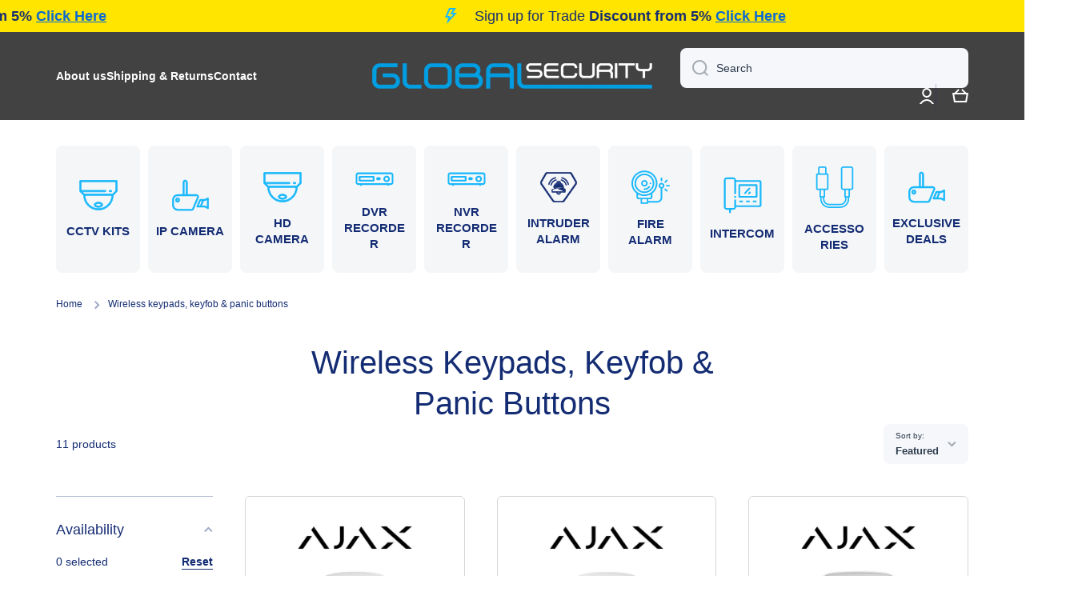

--- FILE ---
content_type: text/html; charset=utf-8
request_url: https://www.cctv-alarms.co.uk/collections/wireless-keypad
body_size: 96613
content:
<!doctype html>
<html class="no-js" lang="en" data-role="main">
  <head>
    <meta charset="utf-8">
    <meta http-equiv="X-UA-Compatible" content="IE=edge">
    <meta name="viewport" content="width=device-width,initial-scale=1">
    <meta name="theme-color" content="">
    <link rel="canonical" href="https://www.cctv-alarms.co.uk/collections/wireless-keypad">
    <link rel="preconnect" href="https://cdn.shopify.com" crossorigin><link rel="icon" type="image/png" href="//www.cctv-alarms.co.uk/cdn/shop/files/favicon_32x32.png?v=1693472919"><title>
      Wireless Keypads, Keyfob &amp; Panic Buttons
 &ndash; Global Security</title>

    

    

<meta property="og:site_name" content="Global Security">
<meta property="og:url" content="https://www.cctv-alarms.co.uk/collections/wireless-keypad">
<meta property="og:title" content="Wireless Keypads, Keyfob &amp; Panic Buttons">
<meta property="og:type" content="website">
<meta property="og:description" content="Global security is a authorised suppliers for CCTV cameras, Recorders and Alarms. Buy Dahua and Uniview. DVR/NVR, Recorder and Ajax Wireless Alarms. We offer best prices and fast delivery. "><meta property="og:image" content="http://www.cctv-alarms.co.uk/cdn/shop/files/Global.png?v=1761820704">
  <meta property="og:image:secure_url" content="https://www.cctv-alarms.co.uk/cdn/shop/files/Global.png?v=1761820704">
  <meta property="og:image:width" content="1075">
  <meta property="og:image:height" content="721"><meta name="twitter:card" content="summary_large_image">
<meta name="twitter:title" content="Wireless Keypads, Keyfob &amp; Panic Buttons">
<meta name="twitter:description" content="Global security is a authorised suppliers for CCTV cameras, Recorders and Alarms. Buy Dahua and Uniview. DVR/NVR, Recorder and Ajax Wireless Alarms. We offer best prices and fast delivery. ">

    <script src="//www.cctv-alarms.co.uk/cdn/shop/t/19/assets/constants.js?v=58251544750838685771767011136" defer="defer"></script>
    <script src="//www.cctv-alarms.co.uk/cdn/shop/t/19/assets/pubsub.js?v=158357773527763999511767011156" defer="defer"></script>
    <script src="//www.cctv-alarms.co.uk/cdn/shop/t/19/assets/global.js?v=182940111594989076111767011146" defer="defer"></script>
    
    <script>window.performance && window.performance.mark && window.performance.mark('shopify.content_for_header.start');</script><meta name="google-site-verification" content="i2mvd5NhnALBO2bE_zUiewXDlDJ3XsZJ0J2qatduBqk">
<meta id="shopify-digital-wallet" name="shopify-digital-wallet" content="/79253143835/digital_wallets/dialog">
<meta name="shopify-checkout-api-token" content="b61a73a1559445d38ceffef288895d8e">
<meta id="in-context-paypal-metadata" data-shop-id="79253143835" data-venmo-supported="false" data-environment="production" data-locale="en_US" data-paypal-v4="true" data-currency="GBP">
<link rel="alternate" type="application/atom+xml" title="Feed" href="/collections/wireless-keypad.atom" />
<link rel="alternate" type="application/json+oembed" href="https://www.cctv-alarms.co.uk/collections/wireless-keypad.oembed">
<script async="async" src="/checkouts/internal/preloads.js?locale=en-GB"></script>
<link rel="preconnect" href="https://shop.app" crossorigin="anonymous">
<script async="async" src="https://shop.app/checkouts/internal/preloads.js?locale=en-GB&shop_id=79253143835" crossorigin="anonymous"></script>
<script id="apple-pay-shop-capabilities" type="application/json">{"shopId":79253143835,"countryCode":"GB","currencyCode":"GBP","merchantCapabilities":["supports3DS"],"merchantId":"gid:\/\/shopify\/Shop\/79253143835","merchantName":"Global Security","requiredBillingContactFields":["postalAddress","email","phone"],"requiredShippingContactFields":["postalAddress","email","phone"],"shippingType":"shipping","supportedNetworks":["visa","maestro","masterCard"],"total":{"type":"pending","label":"Global Security","amount":"1.00"},"shopifyPaymentsEnabled":true,"supportsSubscriptions":true}</script>
<script id="shopify-features" type="application/json">{"accessToken":"b61a73a1559445d38ceffef288895d8e","betas":["rich-media-storefront-analytics"],"domain":"www.cctv-alarms.co.uk","predictiveSearch":true,"shopId":79253143835,"locale":"en"}</script>
<script>var Shopify = Shopify || {};
Shopify.shop = "global-security-alarms.myshopify.com";
Shopify.locale = "en";
Shopify.currency = {"active":"GBP","rate":"1.0"};
Shopify.country = "GB";
Shopify.theme = {"name":"30\/12\/2025","id":184059167100,"schema_name":"Minion","schema_version":"2.3.0","theme_store_id":1571,"role":"main"};
Shopify.theme.handle = "null";
Shopify.theme.style = {"id":null,"handle":null};
Shopify.cdnHost = "www.cctv-alarms.co.uk/cdn";
Shopify.routes = Shopify.routes || {};
Shopify.routes.root = "/";</script>
<script type="module">!function(o){(o.Shopify=o.Shopify||{}).modules=!0}(window);</script>
<script>!function(o){function n(){var o=[];function n(){o.push(Array.prototype.slice.apply(arguments))}return n.q=o,n}var t=o.Shopify=o.Shopify||{};t.loadFeatures=n(),t.autoloadFeatures=n()}(window);</script>
<script>
  window.ShopifyPay = window.ShopifyPay || {};
  window.ShopifyPay.apiHost = "shop.app\/pay";
  window.ShopifyPay.redirectState = null;
</script>
<script id="shop-js-analytics" type="application/json">{"pageType":"collection"}</script>
<script defer="defer" async type="module" src="//www.cctv-alarms.co.uk/cdn/shopifycloud/shop-js/modules/v2/client.init-shop-cart-sync_BdyHc3Nr.en.esm.js"></script>
<script defer="defer" async type="module" src="//www.cctv-alarms.co.uk/cdn/shopifycloud/shop-js/modules/v2/chunk.common_Daul8nwZ.esm.js"></script>
<script type="module">
  await import("//www.cctv-alarms.co.uk/cdn/shopifycloud/shop-js/modules/v2/client.init-shop-cart-sync_BdyHc3Nr.en.esm.js");
await import("//www.cctv-alarms.co.uk/cdn/shopifycloud/shop-js/modules/v2/chunk.common_Daul8nwZ.esm.js");

  window.Shopify.SignInWithShop?.initShopCartSync?.({"fedCMEnabled":true,"windoidEnabled":true});

</script>
<script>
  window.Shopify = window.Shopify || {};
  if (!window.Shopify.featureAssets) window.Shopify.featureAssets = {};
  window.Shopify.featureAssets['shop-js'] = {"shop-cart-sync":["modules/v2/client.shop-cart-sync_QYOiDySF.en.esm.js","modules/v2/chunk.common_Daul8nwZ.esm.js"],"init-fed-cm":["modules/v2/client.init-fed-cm_DchLp9rc.en.esm.js","modules/v2/chunk.common_Daul8nwZ.esm.js"],"shop-button":["modules/v2/client.shop-button_OV7bAJc5.en.esm.js","modules/v2/chunk.common_Daul8nwZ.esm.js"],"init-windoid":["modules/v2/client.init-windoid_DwxFKQ8e.en.esm.js","modules/v2/chunk.common_Daul8nwZ.esm.js"],"shop-cash-offers":["modules/v2/client.shop-cash-offers_DWtL6Bq3.en.esm.js","modules/v2/chunk.common_Daul8nwZ.esm.js","modules/v2/chunk.modal_CQq8HTM6.esm.js"],"shop-toast-manager":["modules/v2/client.shop-toast-manager_CX9r1SjA.en.esm.js","modules/v2/chunk.common_Daul8nwZ.esm.js"],"init-shop-email-lookup-coordinator":["modules/v2/client.init-shop-email-lookup-coordinator_UhKnw74l.en.esm.js","modules/v2/chunk.common_Daul8nwZ.esm.js"],"pay-button":["modules/v2/client.pay-button_DzxNnLDY.en.esm.js","modules/v2/chunk.common_Daul8nwZ.esm.js"],"avatar":["modules/v2/client.avatar_BTnouDA3.en.esm.js"],"init-shop-cart-sync":["modules/v2/client.init-shop-cart-sync_BdyHc3Nr.en.esm.js","modules/v2/chunk.common_Daul8nwZ.esm.js"],"shop-login-button":["modules/v2/client.shop-login-button_D8B466_1.en.esm.js","modules/v2/chunk.common_Daul8nwZ.esm.js","modules/v2/chunk.modal_CQq8HTM6.esm.js"],"init-customer-accounts-sign-up":["modules/v2/client.init-customer-accounts-sign-up_C8fpPm4i.en.esm.js","modules/v2/client.shop-login-button_D8B466_1.en.esm.js","modules/v2/chunk.common_Daul8nwZ.esm.js","modules/v2/chunk.modal_CQq8HTM6.esm.js"],"init-shop-for-new-customer-accounts":["modules/v2/client.init-shop-for-new-customer-accounts_CVTO0Ztu.en.esm.js","modules/v2/client.shop-login-button_D8B466_1.en.esm.js","modules/v2/chunk.common_Daul8nwZ.esm.js","modules/v2/chunk.modal_CQq8HTM6.esm.js"],"init-customer-accounts":["modules/v2/client.init-customer-accounts_dRgKMfrE.en.esm.js","modules/v2/client.shop-login-button_D8B466_1.en.esm.js","modules/v2/chunk.common_Daul8nwZ.esm.js","modules/v2/chunk.modal_CQq8HTM6.esm.js"],"shop-follow-button":["modules/v2/client.shop-follow-button_CkZpjEct.en.esm.js","modules/v2/chunk.common_Daul8nwZ.esm.js","modules/v2/chunk.modal_CQq8HTM6.esm.js"],"lead-capture":["modules/v2/client.lead-capture_BntHBhfp.en.esm.js","modules/v2/chunk.common_Daul8nwZ.esm.js","modules/v2/chunk.modal_CQq8HTM6.esm.js"],"checkout-modal":["modules/v2/client.checkout-modal_CfxcYbTm.en.esm.js","modules/v2/chunk.common_Daul8nwZ.esm.js","modules/v2/chunk.modal_CQq8HTM6.esm.js"],"shop-login":["modules/v2/client.shop-login_Da4GZ2H6.en.esm.js","modules/v2/chunk.common_Daul8nwZ.esm.js","modules/v2/chunk.modal_CQq8HTM6.esm.js"],"payment-terms":["modules/v2/client.payment-terms_MV4M3zvL.en.esm.js","modules/v2/chunk.common_Daul8nwZ.esm.js","modules/v2/chunk.modal_CQq8HTM6.esm.js"]};
</script>
<script>(function() {
  var isLoaded = false;
  function asyncLoad() {
    if (isLoaded) return;
    isLoaded = true;
    var urls = ["https:\/\/widget.trustpilot.com\/bootstrap\/v5\/tp.widget.sync.bootstrap.min.js?shop=global-security-alarms.myshopify.com","https:\/\/ecommplugins-scripts.trustpilot.com\/v2.1\/js\/header.min.js?settings=eyJrZXkiOiJTWEhUZGNhQUp5bUZlNWFoIiwicyI6InNrdSJ9\u0026shop=global-security-alarms.myshopify.com","https:\/\/ecommplugins-trustboxsettings.trustpilot.com\/global-security-alarms.myshopify.com.js?settings=1758535580527\u0026shop=global-security-alarms.myshopify.com","https:\/\/static.klaviyo.com\/onsite\/js\/TbdmRN\/klaviyo.js?company_id=TbdmRN\u0026shop=global-security-alarms.myshopify.com","https:\/\/ecommplugins-scripts.trustpilot.com\/v2.1\/js\/success.min.js?settings=eyJrZXkiOiJTWEhUZGNhQUp5bUZlNWFoIiwicyI6InNrdSIsInQiOlsib3JkZXJzL2Z1bGZpbGxlZCJdLCJ2IjoiIiwiYSI6Ildvb0NvbW1lcmNlLTMuOC4wIn0=\u0026shop=global-security-alarms.myshopify.com"];
    for (var i = 0; i < urls.length; i++) {
      var s = document.createElement('script');
      s.type = 'text/javascript';
      s.async = true;
      s.src = urls[i];
      var x = document.getElementsByTagName('script')[0];
      x.parentNode.insertBefore(s, x);
    }
  };
  if(window.attachEvent) {
    window.attachEvent('onload', asyncLoad);
  } else {
    window.addEventListener('load', asyncLoad, false);
  }
})();</script>
<script id="__st">var __st={"a":79253143835,"offset":0,"reqid":"6fbe0ce1-effc-4148-858c-021b7183f42b-1769009214","pageurl":"www.cctv-alarms.co.uk\/collections\/wireless-keypad","u":"d05f3e575ad4","p":"collection","rtyp":"collection","rid":480288669979};</script>
<script>window.ShopifyPaypalV4VisibilityTracking = true;</script>
<script id="captcha-bootstrap">!function(){'use strict';const t='contact',e='account',n='new_comment',o=[[t,t],['blogs',n],['comments',n],[t,'customer']],c=[[e,'customer_login'],[e,'guest_login'],[e,'recover_customer_password'],[e,'create_customer']],r=t=>t.map((([t,e])=>`form[action*='/${t}']:not([data-nocaptcha='true']) input[name='form_type'][value='${e}']`)).join(','),a=t=>()=>t?[...document.querySelectorAll(t)].map((t=>t.form)):[];function s(){const t=[...o],e=r(t);return a(e)}const i='password',u='form_key',d=['recaptcha-v3-token','g-recaptcha-response','h-captcha-response',i],f=()=>{try{return window.sessionStorage}catch{return}},m='__shopify_v',_=t=>t.elements[u];function p(t,e,n=!1){try{const o=window.sessionStorage,c=JSON.parse(o.getItem(e)),{data:r}=function(t){const{data:e,action:n}=t;return t[m]||n?{data:e,action:n}:{data:t,action:n}}(c);for(const[e,n]of Object.entries(r))t.elements[e]&&(t.elements[e].value=n);n&&o.removeItem(e)}catch(o){console.error('form repopulation failed',{error:o})}}const l='form_type',E='cptcha';function T(t){t.dataset[E]=!0}const w=window,h=w.document,L='Shopify',v='ce_forms',y='captcha';let A=!1;((t,e)=>{const n=(g='f06e6c50-85a8-45c8-87d0-21a2b65856fe',I='https://cdn.shopify.com/shopifycloud/storefront-forms-hcaptcha/ce_storefront_forms_captcha_hcaptcha.v1.5.2.iife.js',D={infoText:'Protected by hCaptcha',privacyText:'Privacy',termsText:'Terms'},(t,e,n)=>{const o=w[L][v],c=o.bindForm;if(c)return c(t,g,e,D).then(n);var r;o.q.push([[t,g,e,D],n]),r=I,A||(h.body.append(Object.assign(h.createElement('script'),{id:'captcha-provider',async:!0,src:r})),A=!0)});var g,I,D;w[L]=w[L]||{},w[L][v]=w[L][v]||{},w[L][v].q=[],w[L][y]=w[L][y]||{},w[L][y].protect=function(t,e){n(t,void 0,e),T(t)},Object.freeze(w[L][y]),function(t,e,n,w,h,L){const[v,y,A,g]=function(t,e,n){const i=e?o:[],u=t?c:[],d=[...i,...u],f=r(d),m=r(i),_=r(d.filter((([t,e])=>n.includes(e))));return[a(f),a(m),a(_),s()]}(w,h,L),I=t=>{const e=t.target;return e instanceof HTMLFormElement?e:e&&e.form},D=t=>v().includes(t);t.addEventListener('submit',(t=>{const e=I(t);if(!e)return;const n=D(e)&&!e.dataset.hcaptchaBound&&!e.dataset.recaptchaBound,o=_(e),c=g().includes(e)&&(!o||!o.value);(n||c)&&t.preventDefault(),c&&!n&&(function(t){try{if(!f())return;!function(t){const e=f();if(!e)return;const n=_(t);if(!n)return;const o=n.value;o&&e.removeItem(o)}(t);const e=Array.from(Array(32),(()=>Math.random().toString(36)[2])).join('');!function(t,e){_(t)||t.append(Object.assign(document.createElement('input'),{type:'hidden',name:u})),t.elements[u].value=e}(t,e),function(t,e){const n=f();if(!n)return;const o=[...t.querySelectorAll(`input[type='${i}']`)].map((({name:t})=>t)),c=[...d,...o],r={};for(const[a,s]of new FormData(t).entries())c.includes(a)||(r[a]=s);n.setItem(e,JSON.stringify({[m]:1,action:t.action,data:r}))}(t,e)}catch(e){console.error('failed to persist form',e)}}(e),e.submit())}));const S=(t,e)=>{t&&!t.dataset[E]&&(n(t,e.some((e=>e===t))),T(t))};for(const o of['focusin','change'])t.addEventListener(o,(t=>{const e=I(t);D(e)&&S(e,y())}));const B=e.get('form_key'),M=e.get(l),P=B&&M;t.addEventListener('DOMContentLoaded',(()=>{const t=y();if(P)for(const e of t)e.elements[l].value===M&&p(e,B);[...new Set([...A(),...v().filter((t=>'true'===t.dataset.shopifyCaptcha))])].forEach((e=>S(e,t)))}))}(h,new URLSearchParams(w.location.search),n,t,e,['guest_login'])})(!0,!0)}();</script>
<script integrity="sha256-4kQ18oKyAcykRKYeNunJcIwy7WH5gtpwJnB7kiuLZ1E=" data-source-attribution="shopify.loadfeatures" defer="defer" src="//www.cctv-alarms.co.uk/cdn/shopifycloud/storefront/assets/storefront/load_feature-a0a9edcb.js" crossorigin="anonymous"></script>
<script crossorigin="anonymous" defer="defer" src="//www.cctv-alarms.co.uk/cdn/shopifycloud/storefront/assets/shopify_pay/storefront-65b4c6d7.js?v=20250812"></script>
<script data-source-attribution="shopify.dynamic_checkout.dynamic.init">var Shopify=Shopify||{};Shopify.PaymentButton=Shopify.PaymentButton||{isStorefrontPortableWallets:!0,init:function(){window.Shopify.PaymentButton.init=function(){};var t=document.createElement("script");t.src="https://www.cctv-alarms.co.uk/cdn/shopifycloud/portable-wallets/latest/portable-wallets.en.js",t.type="module",document.head.appendChild(t)}};
</script>
<script data-source-attribution="shopify.dynamic_checkout.buyer_consent">
  function portableWalletsHideBuyerConsent(e){var t=document.getElementById("shopify-buyer-consent"),n=document.getElementById("shopify-subscription-policy-button");t&&n&&(t.classList.add("hidden"),t.setAttribute("aria-hidden","true"),n.removeEventListener("click",e))}function portableWalletsShowBuyerConsent(e){var t=document.getElementById("shopify-buyer-consent"),n=document.getElementById("shopify-subscription-policy-button");t&&n&&(t.classList.remove("hidden"),t.removeAttribute("aria-hidden"),n.addEventListener("click",e))}window.Shopify?.PaymentButton&&(window.Shopify.PaymentButton.hideBuyerConsent=portableWalletsHideBuyerConsent,window.Shopify.PaymentButton.showBuyerConsent=portableWalletsShowBuyerConsent);
</script>
<script data-source-attribution="shopify.dynamic_checkout.cart.bootstrap">document.addEventListener("DOMContentLoaded",(function(){function t(){return document.querySelector("shopify-accelerated-checkout-cart, shopify-accelerated-checkout")}if(t())Shopify.PaymentButton.init();else{new MutationObserver((function(e,n){t()&&(Shopify.PaymentButton.init(),n.disconnect())})).observe(document.body,{childList:!0,subtree:!0})}}));
</script>
<script id='scb4127' type='text/javascript' async='' src='https://www.cctv-alarms.co.uk/cdn/shopifycloud/privacy-banner/storefront-banner.js'></script><link id="shopify-accelerated-checkout-styles" rel="stylesheet" media="screen" href="https://www.cctv-alarms.co.uk/cdn/shopifycloud/portable-wallets/latest/accelerated-checkout-backwards-compat.css" crossorigin="anonymous">
<style id="shopify-accelerated-checkout-cart">
        #shopify-buyer-consent {
  margin-top: 1em;
  display: inline-block;
  width: 100%;
}

#shopify-buyer-consent.hidden {
  display: none;
}

#shopify-subscription-policy-button {
  background: none;
  border: none;
  padding: 0;
  text-decoration: underline;
  font-size: inherit;
  cursor: pointer;
}

#shopify-subscription-policy-button::before {
  box-shadow: none;
}

      </style>
<script id="sections-script" data-sections="main-collection-product-grid,footer" defer="defer" src="//www.cctv-alarms.co.uk/cdn/shop/t/19/compiled_assets/scripts.js?v=3002"></script>
<script>window.performance && window.performance.mark && window.performance.mark('shopify.content_for_header.end');</script>

    
    <style data-shopify>    
      

      

      
      
    
      :root {
    	--duration-short: .2s;
        --duration-medium: .3s;
    	--duration-large: .5s;
    	--animation-bezier: ease;
    	--zoom-animation-bezier: cubic-bezier(.15,.75,.5,1);
    
        --animation-type: cubic-bezier(0, 0, 0.3, 1);
        --animation-time: .5s;

        --product-thumbnail_move-up: 0.35s;
        --product-thumbnail_move-up_type: linear;
        --product-thumbnail-button_opacity_hover: 0.15s;
        --product-thumbnail-button_opacity_over: 0.3s;
        --product-thumbnail-button_opacity_type: linear;
        --product-thumbnail-button_move: 0.35s;
        --product-thumbnail-button_move_type: linear;

        --font-heading-family: "system_ui", -apple-system, 'Segoe UI', Roboto, 'Helvetica Neue', 'Noto Sans', 'Liberation Sans', Arial, sans-serif, 'Apple Color Emoji', 'Segoe UI Emoji', 'Segoe UI Symbol', 'Noto Color Emoji';
        --font-heading-style: normal;
        --font-heading-weight: 400;
    
        --font-body-family: "system_ui", -apple-system, 'Segoe UI', Roboto, 'Helvetica Neue', 'Noto Sans', 'Liberation Sans', Arial, sans-serif, 'Apple Color Emoji', 'Segoe UI Emoji', 'Segoe UI Symbol', 'Noto Color Emoji';
        --font-body-style: normal;
        --font-body-weight: 400;
    	--font-body-bold-weight: bold;
    	--font-button-weight: bold;
    
    	--font-heading-scale: 1.1;
        --font-body-scale: 1.0;
    
        --font-body-size: calc(16px * var(--font-body-scale));
        --font-body-line-height: 130%;
        --font-body2-size: calc(14px * var(--font-body-scale));
        --font-body2-line-height: 130%;
        --font-body3-size: calc(12px * var(--font-body-scale));
        --font-body3-line-height: 130%;
        --font-body4-size: calc(10px * var(--font-body-scale));
        --font-body4-line-height: 130%;

        --color-body-background: #ffffff;
        --color-secondary-background: #f6f7fa;
      	--color-section-background: var(--color-secondary-background);--color-simple-dropdown: #ffffff;
    	--color-vertical-menu-dropdown: #ffffff;

        --color-base:#142C73;
    	--color-base-rgb: 20, 44, 115;
        --color-accent:#19b8fc;
        --color-subheading: var(--color-accent);
        --color-text-link:#0568d6;

        --color-price: #2c3c4d;
        --color-old-price: #2c3c4d;
        --color-lines-borders: rgba(20, 44, 115, 0.3);
        --color-input-background: #f6f7fa;
        --color-input-text: #2c3c4d;
        --color-input-background-active: var(--color-body-background);
        --opacity-icons: 0.4;

    	--mobile-focus-color: rgba(20, 44, 115, 0.04);

    	--shadow: 0px 4px 20px rgba(22, 19, 69, 0.13);--auto-text-color-button-light:#ffffff;
    	--auto-text-color-button-dark:var(--color-base);
    	--auto-input-color-active-border-light: rgba(255,255,255,0.3);
    	--auto-input-color-active-border-dark:rgba(var(--color-base-rgb),0.3);--auto-text-color-input-light:#ffffff;
    	--auto-text-color-input-dark:var(--color-input-text);--auto-text-color-accent: 
var(--color-base)
;--auto-text-color--with-base-color: #ffffff;--radius: 8px;
    	--radius-input: 8px;
    	--radius-button: 8px;
    	--radius-badge:3px;
    	--radius-checkbox:4px;

        --color-badge-1:#ffe500;--color-badge-1-text: var(--auto-text-color-button-dark);--color-badge-2:#efff00;--color-badge-2-text: var(--auto-text-color-button-dark);--color-badge-3:#d20404;--color-badge-3-text: var(--auto-text-color-button-light);--color-free-delivery-bar: #19b8fc;
      
    	--color-error: #d20404;
    
        --form_field-height: 50px;

        --page-width: 1500px;
        --page-padding: 40px;

        --sections-top-spacing: 100px;
    	--sections-top-spacing-mobile: 80px;
		--sections-top-spacing--medium: 80px;
    	--sections-top-spacing--medium-mobile: 60px;
		--sections-top-spacing--small: 40px;
    	--sections-top-spacing--small-mobile: 40px;

        --padding1: 10px;
        --padding2: 20px;
        --padding3: 30px;
        --padding4: 40px;
    	--padding5: 60px;
      }

      *,
      *::before,
      *::after {
      	box-sizing: border-box;
      }
      html {
        box-sizing: border-box;
        height: 100%;
     	-webkit-tap-highlight-color: transparent;
    	scroll-behavior: smooth;
      }
      body {
        display: grid;
        grid-template-rows: auto auto 1fr auto;
        grid-template-columns: 100%;
        min-height: 100%;
        margin: 0;
        font-size: var(--font-body-size);
        line-height: var(--font-body-line-height);
        color: var(--color-base);
    	background: var(--color-body-background);
        font-family: var(--font-body-family);
        font-style: var(--font-body-style);
        font-weight: var(--font-body-weight);
        -webkit-text-size-adjust: none;
    	text-size-adjust: none;
    	overflow-x: hidden;
      }.btn{
        --background: var(--color-accent);--color: var(--auto-text-color-button-dark);
    	--fill: var(--auto-text-color-button-dark);}.btn--secondary{
        --background: var(--color-base);--color: var(--auto-text-color-button-light);
    	--fill: var(--auto-text-color-button-light);}
    
    .visually-hidden {
      position: absolute!important;
      overflow: hidden;
      margin: -1px;
      border: 0;
      clip: rect(0 0 0 0);
      word-wrap: normal!important;
    }
    .visually-hidden:not(:focus),
    .visually-hidden:not(:focus-visible){
      width: 1px;
      height: 1px;
      padding: 0;
    }
    .announcement-bar{
      opacity:0;
    }
    .popup-modal{
      display: none;
    }.js #MainContent{
      opacity:0;
      transition: opacity 1s var(--animation-bezier);
    }
    .js.dom-loaded #MainContent{
      opacity:1;
    }.js img.image-show--fadein{
      opacity:0;
      transition: opacity 1s var(--animation-bezier);
    }
    .js img.image-show--fadein.image-loaded{
      opacity: 1;
    }</style>

    <link href="//www.cctv-alarms.co.uk/cdn/shop/t/19/assets/base.css?v=7626393408865357811767011097" rel="stylesheet" type="text/css" media="all" />
    
<link rel="stylesheet" href="//www.cctv-alarms.co.uk/cdn/shop/t/19/assets/component-predictive-search.css?v=169156080147452933411767011121" media="print" onload="this.media='all'"><script>
      document.documentElement.className = document.documentElement.className.replace('no-js', 'js');
      if (Shopify.designMode) {
        document.documentElement.classList.add('shopify-design-mode');
      }
      document.addEventListener("DOMContentLoaded", function(event) {
        document.documentElement.classList.add('dom-loaded');
        setTimeout(function(){document.querySelector('footer').classList.add('footer-loaded')}, 700);
      });
    </script>
<!-- BEGIN app block: shopify://apps/powerful-form-builder/blocks/app-embed/e4bcb1eb-35b2-42e6-bc37-bfe0e1542c9d --><script type="text/javascript" hs-ignore data-cookieconsent="ignore">
  var Globo = Globo || {};
  var globoFormbuilderRecaptchaInit = function(){};
  var globoFormbuilderHcaptchaInit = function(){};
  window.Globo.FormBuilder = window.Globo.FormBuilder || {};
  window.Globo.FormBuilder.shop = {"configuration":{"money_format":"<span class=hide-price-guest>£{{amount}}</span>"},"pricing":{"features":{"bulkOrderForm":true,"cartForm":true,"fileUpload":30,"removeCopyright":true,"restrictedEmailDomains":false}},"settings":{"copyright":"Powered by <a href=\"https://globosoftware.net\" target=\"_blank\">Globo</a> <a href=\"https://apps.shopify.com/form-builder-contact-form\" target=\"_blank\">Form Builder</a>","hideWaterMark":false,"reCaptcha":{"recaptchaType":"v2","siteKey":false,"languageCode":"en"},"scrollTop":false,"customCssCode":".globo-form-app .panels{\n z-index: unset !important\n}","customCssEnabled":true,"additionalColumns":[]},"encryption_form_id":1,"url":"https://app.powerfulform.com/","CDN_URL":"https://dxo9oalx9qc1s.cloudfront.net"};

  if(window.Globo.FormBuilder.shop.settings.customCssEnabled && window.Globo.FormBuilder.shop.settings.customCssCode){
    const customStyle = document.createElement('style');
    customStyle.type = 'text/css';
    customStyle.innerHTML = window.Globo.FormBuilder.shop.settings.customCssCode;
    document.head.appendChild(customStyle);
  }

  window.Globo.FormBuilder.forms = [];
    
      
      
      
      window.Globo.FormBuilder.forms[16943] = {"16943":{"elements":[{"id":"group-2","type":"group","label":"Account details","description":null,"elements":[{"id":"radio-2","type":"radio","label":"Register as Trader","options":[{"label":{"en":"Yes"},"value":"Yes"},{"label":"No","value":"No"}],"description":"","hideLabel":false,"keepPositionLabel":false,"inlineOption":50,"columnWidth":100,"required":true},{"id":"text-1","type":"text","label":"Company Name","placeholder":"","description":"","limitCharacters":false,"characters":100,"hideLabel":false,"keepPositionLabel":false,"columnWidth":100,"required":true,"conditionalField":true,"displayType":"show","displayRules":[{"field":"radio-2","relation":"equal","condition":"Yes"}]},{"id":"text-7","type":"text","label":"First Name","placeholder":"First Name","description":"","required":true,"hideLabel":false,"columnWidth":50,"conditionalField":false},{"id":"text-8","type":"text","label":"Last Name","placeholder":"Last Name","description":"","required":false,"hideLabel":false,"columnWidth":50,"conditionalField":false},{"id":"email","type":"email","label":"Email","placeholder":"Email","description":"","required":true,"hideLabel":false,"columnWidth":50,"conditionalField":false},{"id":"phone","type":"phone","label":"Phone","placeholder":"Phone","description":"","required":true,"hideLabel":false,"columnWidth":50,"conditionalField":false,"validatePhone":true,"onlyShowFlag":true,"defaultCountryCode":"gb"},{"id":"password","type":"password","label":"Password","placeholder":"Enter your password","description":"Minimum 6 characters, at least one letter, one number and one special character","validationRule":"^(?=.*[A-Za-z])(?=.*\\d)(?=.*[@$!%*#?\u0026])[A-Za-z\\d@$!%*#?\u0026]{6,}$","advancedValidateRule":"","required":true,"hideLabel":false,"hasConfirm":true,"storePasswordData":false,"labelConfirm":"Confirm password","placeholderConfirm":"Confirm your password","descriptionConfirm":"","columnWidth":50,"ifHideLabel":false,"conditionalField":false},{"id":"hidden-1","type":"hidden","label":"Customer Tag","dataType":"dynamic","fixedValue":"","defaultValue":"","dynamicValue":[{"when":"radio-2","is":"Yes","value":"Bronze","target":"hidden-1"}],"conditionalField":false}]},{"id":"group","type":"group","label":"Company info","description":null,"elements":[{"id":"text-2","type":"text","label":"Street address","placeholder":"Street address","description":"","required":true,"hideLabel":false,"columnWidth":50,"conditionalField":false},{"id":"text-3","type":"text","label":"Apartment, suite, etc","placeholder":"Apartment, suite, etc","description":"","required":false,"hideLabel":false,"columnWidth":50,"conditionalField":false},{"id":"text-4","type":"text","label":"City","placeholder":"City","description":"","required":true,"hideLabel":false,"columnWidth":33.33,"conditionalField":false},{"id":"text-5","type":"text","label":"State\/County","placeholder":"State\/County","description":"","required":true,"hideLabel":false,"columnWidth":33.33,"conditionalField":false},{"id":"text-6","type":"text","label":"Postal\/Zip","placeholder":"Postal\/Zip","description":"","required":false,"hideLabel":false,"columnWidth":33.33,"conditionalField":false},{"id":"select","type":"select","label":"Country","placeholder":"Select your country","options":"Afghanistan\nAland Islands\nAlbania\nAlgeria\nAndorra\nAngola\nAnguilla\nAntigua And Barbuda\nArgentina\nArmenia\nAruba\nAustralia\nAustria\nAzerbaijan\nBahamas\nBahrain\nBangladesh\nBarbados\nBelarus\nBelgium\nBelize\nBenin\nBermuda\nBhutan\nBolivia\nBosnia And Herzegovina\nBotswana\nBouvet Island\nBrazil\nBritish Indian Ocean Territory\nVirgin Islands, British\nBrunei\nBulgaria\nBurkina Faso\nBurundi\nCambodia\nRepublic of Cameroon\nCanada\nCape Verde\nCaribbean Netherlands\nCayman Islands\nCentral African Republic\nChad\nChile\nChina\nChristmas Island\nCocos (Keeling) Islands\nColombia\nComoros\nCongo\nCongo, The Democratic Republic Of The\nCook Islands\nCosta Rica\nCroatia\nCuba\nCuraçao\nCyprus\nCzech Republic\nCôte d'Ivoire\nDenmark\nDjibouti\nDominica\nDominican Republic\nEcuador\nEgypt\nEl Salvador\nEquatorial Guinea\nEritrea\nEstonia\nEswatini\nEthiopia\nFalkland Islands (Malvinas)\nFaroe Islands\nFiji\nFinland\nFrance\nFrench Guiana\nFrench Polynesia\nFrench Southern Territories\nGabon\nGambia\nGeorgia\nGermany\nGhana\nGibraltar\nGreece\nGreenland\nGrenada\nGuadeloupe\nGuatemala\nGuernsey\nGuinea\nGuinea Bissau\nGuyana\nHaiti\nHeard Island And Mcdonald Islands\nHonduras\nHong Kong\nHungary\nIceland\nIndia\nIndonesia\nIran, Islamic Republic Of\nIraq\nIreland\nIsle Of Man\nIsrael\nItaly\nJamaica\nJapan\nJersey\nJordan\nKazakhstan\nKenya\nKiribati\nKosovo\nKuwait\nKyrgyzstan\nLao People's Democratic Republic\nLatvia\nLebanon\nLesotho\nLiberia\nLibyan Arab Jamahiriya\nLiechtenstein\nLithuania\nLuxembourg\nMacao\nMadagascar\nMalawi\nMalaysia\nMaldives\nMali\nMalta\nMartinique\nMauritania\nMauritius\nMayotte\nMexico\nMoldova, Republic of\nMonaco\nMongolia\nMontenegro\nMontserrat\nMorocco\nMozambique\nMyanmar\nNamibia\nNauru\nNepal\nNetherlands\nNetherlands Antilles\nNew Caledonia\nNew Zealand\nNicaragua\nNiger\nNigeria\nNiue\nNorfolk Island\nKorea, Democratic People's Republic Of\nNorth Macedonia\nNorway\nOman\nPakistan\nPalestinian Territory, Occupied\nPanama\nPapua New Guinea\nParaguay\nPeru\nPhilippines\nPitcairn\nPoland\nPortugal\nQatar\nReunion\nRomania\nRussia\nRwanda\nSamoa\nSan Marino\nSao Tome And Principe\nSaudi Arabia\nSenegal\nSerbia\nSeychelles\nSierra Leone\nSingapore\nSint Maarten\nSlovakia\nSlovenia\nSolomon Islands\nSomalia\nSouth Africa\nSouth Georgia And The South Sandwich Islands\nSouth Korea\nSouth Sudan\nSpain\nSri Lanka\nSaint Barthélemy\nSaint Helena\nSaint Kitts And Nevis\nSaint Lucia\nSaint Martin\nSaint Pierre And Miquelon\nSt. Vincent\nSudan\nSuriname\nSvalbard And Jan Mayen\nSweden\nSwitzerland\nSyria\nTaiwan\nTajikistan\nTanzania, United Republic Of\nThailand\nTimor Leste\nTogo\nTokelau\nTonga\nTrinidad and Tobago\nTunisia\nTurkey\nTurkmenistan\nTurks and Caicos Islands\nTuvalu\nUnited States Minor Outlying Islands\nUganda\nUkraine\nUnited Arab Emirates\nUnited Kingdom\nUnited States\nUruguay\nUzbekistan\nVanuatu\nHoly See (Vatican City State)\nVenezuela\nVietnam\nWallis And Futuna\nWestern Sahara\nYemen\nZambia\nZimbabwe","description":"","required":true,"hideLabel":false,"columnWidth":100,"defaultOption":"United Kingdom","conditionalField":false},{"id":"checkbox-1","type":"checkbox","label":{"en":"Accepts marketing"},"options":[{"label":{"en":"I agree \u003ca href='https:\/\/global-security-alarms.myshopify.com\/pages\/terms-conditions' target='_blank'\u003eTerms and Conditions\u003c\/a\u003e"},"value":"I agree \u003ca href='https:\/\/global-security-alarms.myshopify.com\/pages\/terms-conditions' target='_blank'\u003eTerms and Conditions\u003c\/a\u003e"}],"defaultOptions":"","otherOptionLabel":"Other","otherOptionPlaceholder":"Enter other option","hideLabel":true,"keepPositionLabel":false,"inlineOption":100,"columnWidth":50,"displayType":"show","displayDisjunctive":false,"conditionalField":false},{"id":"hidden-2","type":"hidden","label":"Hidden","dataType":"dynamic","fixedValue":"","defaultValue":"","dynamicValue":[{"when":"checkbox-1","is":"I agree \u003ca href='https:\/\/global-security-alarms.myshopify.com\/pages\/terms-conditions' target='_blank'\u003eTerms and Conditions\u003c\/a\u003e","value":"true","target":"hidden-2"}],"conditionalField":false}],"conditionalField":false}],"errorMessage":{"required":"Please fill in field","invalid":"Invalid","invalidName":"Invalid name","invalidEmail":"Invalid email","invalidURL":"Invalid URL","invalidPhone":"Invalid phone","invalidNumber":"Invalid number","invalidPassword":"Invalid password","confirmPasswordNotMatch":"The password and confirmation password do not match","customerAlreadyExists":"Customer already exists","fileSizeLimit":"File size limit exceeded","fileNotAllowed":"File extension not allowed","requiredCaptcha":"Please, enter the captcha"},"appearance":{"layout":"boxed","width":"800","style":"classic","mainColor":"rgba(25,184,252,1)","headingColor":"#000","labelColor":"#000","descriptionColor":"#6c757d","optionColor":"#000","paragraphBackground":"#fff","paragraphColor":"#000","background":"none","backgroundColor":"#FFF","backgroundImage":"","backgroundImageAlignment":"middle","floatingIcon":"\u003csvg aria-hidden=\"true\" focusable=\"false\" data-prefix=\"far\" data-icon=\"envelope\" class=\"svg-inline--fa fa-envelope fa-w-16\" role=\"img\" xmlns=\"http:\/\/www.w3.org\/2000\/svg\" viewBox=\"0 0 512 512\"\u003e\u003cpath fill=\"currentColor\" d=\"M464 64H48C21.49 64 0 85.49 0 112v288c0 26.51 21.49 48 48 48h416c26.51 0 48-21.49 48-48V112c0-26.51-21.49-48-48-48zm0 48v40.805c-22.422 18.259-58.168 46.651-134.587 106.49-16.841 13.247-50.201 45.072-73.413 44.701-23.208.375-56.579-31.459-73.413-44.701C106.18 199.465 70.425 171.067 48 152.805V112h416zM48 400V214.398c22.914 18.251 55.409 43.862 104.938 82.646 21.857 17.205 60.134 55.186 103.062 54.955 42.717.231 80.509-37.199 103.053-54.947 49.528-38.783 82.032-64.401 104.947-82.653V400H48z\"\u003e\u003c\/path\u003e\u003c\/svg\u003e","floatingText":"","displayOnAllPage":false,"position":"bottom right","formType":"registerForm","colorScheme":{"solidButton":{"red":25,"green":184,"blue":252,"alpha":1},"solidButtonLabel":{"red":255,"green":255,"blue":255},"text":{"red":0,"green":0,"blue":0},"outlineButton":{"red":25,"green":184,"blue":252,"alpha":1},"background":null}},"afterSubmit":{"action":"redirectToPage","message":"\u003ch4\u003e\u003cspan\u003eThank you for getting in touch!\u0026nbsp;\u003c\/span\u003e\u003c\/h4\u003e\u003cp\u003e\u003cbr\u003e\u003c\/p\u003e\u003cp\u003eWe appreciate you contacting us. One of our colleagues will get back in touch with you soon!\u003c\/p\u003e\u003cp\u003e\u003cbr\u003e\u003c\/p\u003e\u003cp\u003eHave a great day!\u003c\/p\u003e","redirectUrl":"https:\/\/global-security-alarms.myshopify.com\/account\/login"},"accountPage":{"showAccountDetail":true,"registrationPage":false,"editAccountPage":true,"header":"Header","active":false,"title":"Account details","headerDescription":"Fill out the form to change account information","afterUpdate":"Message after update","message":"\u003ch5\u003eAccount edited successfully!\u003c\/h5\u003e","footer":"Footer","updateText":"Update","footerDescription":""},"footer":{"description":"","previousText":"Previous","nextText":"Next","submitText":"Submit","submitFullWidth":false,"submitAlignment":"left"},"header":{"active":true,"title":"Create an account","description":"\u003cp\u003eComplete form below to signup for account.\u003c\/p\u003e"},"isStepByStepForm":true,"reCaptcha":{"enable":false,"note":"Please make sure that you have set Google reCaptcha v2 Site key and Secret key in \u003ca href=\"\/admin\/settings\"\u003eSettings\u003c\/a\u003e"},"html":"\n\u003cdiv class=\"globo-form boxed-form globo-form-id-16943 \" data-locale=\"en\" \u003e\n\n\u003cstyle\u003e\n\n\n    :root .globo-form-app[data-id=\"16943\"]{\n        \n        --gfb-color-solidButton: 25,184,252;\n        --gfb-color-solidButtonColor: rgb(var(--gfb-color-solidButton));\n        --gfb-color-solidButtonLabel: 255,255,255;\n        --gfb-color-solidButtonLabelColor: rgb(var(--gfb-color-solidButtonLabel));\n        --gfb-color-text: 0,0,0;\n        --gfb-color-textColor: rgb(var(--gfb-color-text));\n        --gfb-color-outlineButton: 25,184,252;\n        --gfb-color-outlineButtonColor: rgb(var(--gfb-color-outlineButton));\n        --gfb-color-background: ,,;\n        --gfb-color-backgroundColor: rgb(var(--gfb-color-background));\n        \n        --gfb-main-color: rgba(25,184,252,1);\n        --gfb-primary-color: var(--gfb-color-solidButtonColor, var(--gfb-main-color));\n        --gfb-primary-text-color: var(--gfb-color-solidButtonLabelColor, #FFF);\n        --gfb-form-width: 800px;\n        --gfb-font-family: inherit;\n        --gfb-font-style: inherit;\n        --gfb--image: 40%;\n        --gfb-image-ratio-draft: var(--gfb--image);\n        --gfb-image-ratio: var(--gfb-image-ratio-draft);\n        \n        --gfb-bg-temp-color: #FFF;\n        --gfb-bg-position: middle;\n        \n        --gfb-bg-color: var(--gfb-color-backgroundColor, var(--gfb-bg-temp-color));\n        \n    }\n    \n.globo-form-id-16943 .globo-form-app{\n    max-width: 800px;\n    width: -webkit-fill-available;\n    \n    background-color: unset;\n    \n    \n}\n\n.globo-form-id-16943 .globo-form-app .globo-heading{\n    color: var(--gfb-color-textColor, #000)\n}\n\n\n\n.globo-form-id-16943 .globo-form-app .globo-description,\n.globo-form-id-16943 .globo-form-app .header .globo-description{\n    --gfb-color-description: rgba(var(--gfb-color-text), 0.8);\n    color: var(--gfb-color-description, #6c757d);\n}\n.globo-form-id-16943 .globo-form-app .globo-label,\n.globo-form-id-16943 .globo-form-app .globo-form-control label.globo-label,\n.globo-form-id-16943 .globo-form-app .globo-form-control label.globo-label span.label-content{\n    color: var(--gfb-color-textColor, #000);\n    text-align: left !important;\n}\n.globo-form-id-16943 .globo-form-app .globo-label.globo-position-label{\n    height: 20px !important;\n}\n.globo-form-id-16943 .globo-form-app .globo-form-control .help-text.globo-description,\n.globo-form-id-16943 .globo-form-app .globo-form-control span.globo-description{\n    --gfb-color-description: rgba(var(--gfb-color-text), 0.8);\n    color: var(--gfb-color-description, #6c757d);\n}\n.globo-form-id-16943 .globo-form-app .globo-form-control .checkbox-wrapper .globo-option,\n.globo-form-id-16943 .globo-form-app .globo-form-control .radio-wrapper .globo-option\n{\n    color: var(--gfb-color-textColor, #000);\n}\n.globo-form-id-16943 .globo-form-app .footer,\n.globo-form-id-16943 .globo-form-app .gfb__footer{\n    text-align:left;\n}\n.globo-form-id-16943 .globo-form-app .footer button,\n.globo-form-id-16943 .globo-form-app .gfb__footer button{\n    border:1px solid var(--gfb-primary-color);\n    \n}\n.globo-form-id-16943 .globo-form-app .footer button.submit,\n.globo-form-id-16943 .globo-form-app .gfb__footer button.submit\n.globo-form-id-16943 .globo-form-app .footer button.checkout,\n.globo-form-id-16943 .globo-form-app .gfb__footer button.checkout,\n.globo-form-id-16943 .globo-form-app .footer button.action.loading .spinner,\n.globo-form-id-16943 .globo-form-app .gfb__footer button.action.loading .spinner{\n    background-color: var(--gfb-primary-color);\n    color : #ffffff;\n}\n.globo-form-id-16943 .globo-form-app .globo-form-control .star-rating\u003efieldset:not(:checked)\u003elabel:before {\n    content: url('data:image\/svg+xml; utf8, \u003csvg aria-hidden=\"true\" focusable=\"false\" data-prefix=\"far\" data-icon=\"star\" class=\"svg-inline--fa fa-star fa-w-18\" role=\"img\" xmlns=\"http:\/\/www.w3.org\/2000\/svg\" viewBox=\"0 0 576 512\"\u003e\u003cpath fill=\"rgba(25,184,252,1)\" d=\"M528.1 171.5L382 150.2 316.7 17.8c-11.7-23.6-45.6-23.9-57.4 0L194 150.2 47.9 171.5c-26.2 3.8-36.7 36.1-17.7 54.6l105.7 103-25 145.5c-4.5 26.3 23.2 46 46.4 33.7L288 439.6l130.7 68.7c23.2 12.2 50.9-7.4 46.4-33.7l-25-145.5 105.7-103c19-18.5 8.5-50.8-17.7-54.6zM388.6 312.3l23.7 138.4L288 385.4l-124.3 65.3 23.7-138.4-100.6-98 139-20.2 62.2-126 62.2 126 139 20.2-100.6 98z\"\u003e\u003c\/path\u003e\u003c\/svg\u003e');\n}\n.globo-form-id-16943 .globo-form-app .globo-form-control .star-rating\u003efieldset\u003einput:checked ~ label:before {\n    content: url('data:image\/svg+xml; utf8, \u003csvg aria-hidden=\"true\" focusable=\"false\" data-prefix=\"fas\" data-icon=\"star\" class=\"svg-inline--fa fa-star fa-w-18\" role=\"img\" xmlns=\"http:\/\/www.w3.org\/2000\/svg\" viewBox=\"0 0 576 512\"\u003e\u003cpath fill=\"rgba(25,184,252,1)\" d=\"M259.3 17.8L194 150.2 47.9 171.5c-26.2 3.8-36.7 36.1-17.7 54.6l105.7 103-25 145.5c-4.5 26.3 23.2 46 46.4 33.7L288 439.6l130.7 68.7c23.2 12.2 50.9-7.4 46.4-33.7l-25-145.5 105.7-103c19-18.5 8.5-50.8-17.7-54.6L382 150.2 316.7 17.8c-11.7-23.6-45.6-23.9-57.4 0z\"\u003e\u003c\/path\u003e\u003c\/svg\u003e');\n}\n.globo-form-id-16943 .globo-form-app .globo-form-control .star-rating\u003efieldset:not(:checked)\u003elabel:hover:before,\n.globo-form-id-16943 .globo-form-app .globo-form-control .star-rating\u003efieldset:not(:checked)\u003elabel:hover ~ label:before{\n    content : url('data:image\/svg+xml; utf8, \u003csvg aria-hidden=\"true\" focusable=\"false\" data-prefix=\"fas\" data-icon=\"star\" class=\"svg-inline--fa fa-star fa-w-18\" role=\"img\" xmlns=\"http:\/\/www.w3.org\/2000\/svg\" viewBox=\"0 0 576 512\"\u003e\u003cpath fill=\"rgba(25,184,252,1)\" d=\"M259.3 17.8L194 150.2 47.9 171.5c-26.2 3.8-36.7 36.1-17.7 54.6l105.7 103-25 145.5c-4.5 26.3 23.2 46 46.4 33.7L288 439.6l130.7 68.7c23.2 12.2 50.9-7.4 46.4-33.7l-25-145.5 105.7-103c19-18.5 8.5-50.8-17.7-54.6L382 150.2 316.7 17.8c-11.7-23.6-45.6-23.9-57.4 0z\"\u003e\u003c\/path\u003e\u003c\/svg\u003e')\n}\n.globo-form-id-16943 .globo-form-app .globo-form-control .checkbox-wrapper .checkbox-input:checked ~ .checkbox-label:before {\n    border-color: var(--gfb-primary-color);\n    box-shadow: 0 4px 6px rgba(50,50,93,0.11), 0 1px 3px rgba(0,0,0,0.08);\n    background-color: var(--gfb-primary-color);\n}\n.globo-form-id-16943 .globo-form-app .step.-completed .step__number,\n.globo-form-id-16943 .globo-form-app .line.-progress,\n.globo-form-id-16943 .globo-form-app .line.-start{\n    background-color: var(--gfb-primary-color);\n}\n.globo-form-id-16943 .globo-form-app .checkmark__check,\n.globo-form-id-16943 .globo-form-app .checkmark__circle{\n    stroke: var(--gfb-primary-color);\n}\n.globo-form-id-16943 .floating-button{\n    background-color: var(--gfb-primary-color);\n}\n.globo-form-id-16943 .globo-form-app .globo-form-control .checkbox-wrapper .checkbox-input ~ .checkbox-label:before,\n.globo-form-app .globo-form-control .radio-wrapper .radio-input ~ .radio-label:after{\n    border-color : var(--gfb-primary-color);\n}\n.globo-form-id-16943 .flatpickr-day.selected, \n.globo-form-id-16943 .flatpickr-day.startRange, \n.globo-form-id-16943 .flatpickr-day.endRange, \n.globo-form-id-16943 .flatpickr-day.selected.inRange, \n.globo-form-id-16943 .flatpickr-day.startRange.inRange, \n.globo-form-id-16943 .flatpickr-day.endRange.inRange, \n.globo-form-id-16943 .flatpickr-day.selected:focus, \n.globo-form-id-16943 .flatpickr-day.startRange:focus, \n.globo-form-id-16943 .flatpickr-day.endRange:focus, \n.globo-form-id-16943 .flatpickr-day.selected:hover, \n.globo-form-id-16943 .flatpickr-day.startRange:hover, \n.globo-form-id-16943 .flatpickr-day.endRange:hover, \n.globo-form-id-16943 .flatpickr-day.selected.prevMonthDay, \n.globo-form-id-16943 .flatpickr-day.startRange.prevMonthDay, \n.globo-form-id-16943 .flatpickr-day.endRange.prevMonthDay, \n.globo-form-id-16943 .flatpickr-day.selected.nextMonthDay, \n.globo-form-id-16943 .flatpickr-day.startRange.nextMonthDay, \n.globo-form-id-16943 .flatpickr-day.endRange.nextMonthDay {\n    background: var(--gfb-primary-color);\n    border-color: var(--gfb-primary-color);\n}\n.globo-form-id-16943 .globo-paragraph {\n    background: #fff;\n    color: var(--gfb-color-textColor, #000);\n    width: 100%!important;\n}\n\n\u003c\/style\u003e\n\n\n\n\n\u003cdiv class=\"globo-form-app boxed-layout gfb-style-classic  gfb-font-size-medium\" data-id=16943\u003e\n    \n    \u003cdiv class=\"header dismiss hidden\" onclick=\"Globo.FormBuilder.closeModalForm(this)\"\u003e\n        \u003csvg width=20 height=20 viewBox=\"0 0 20 20\" class=\"\" focusable=\"false\" aria-hidden=\"true\"\u003e\u003cpath d=\"M11.414 10l4.293-4.293a.999.999 0 1 0-1.414-1.414L10 8.586 5.707 4.293a.999.999 0 1 0-1.414 1.414L8.586 10l-4.293 4.293a.999.999 0 1 0 1.414 1.414L10 11.414l4.293 4.293a.997.997 0 0 0 1.414 0 .999.999 0 0 0 0-1.414L11.414 10z\" fill-rule=\"evenodd\"\u003e\u003c\/path\u003e\u003c\/svg\u003e\n    \u003c\/div\u003e\n    \u003cform class=\"g-container\" novalidate action=\"https:\/\/app.powerfulform.com\/api\/front\/form\/16943\/send\" method=\"POST\" enctype=\"multipart\/form-data\" data-id=16943\u003e\n        \n            \n            \u003cdiv class=\"header\"\u003e\n                \u003ch3 class=\"title globo-heading\"\u003eCreate an account\u003c\/h3\u003e\n                \n                \u003cdiv class=\"description globo-description\"\u003e\u003cp\u003eComplete form below to signup for account.\u003c\/p\u003e\u003c\/div\u003e\n                \n            \u003c\/div\u003e\n            \n        \n        \n            \u003cdiv class=\"globo-formbuilder-wizard\" data-id=16943\u003e\n                \u003cdiv class=\"wizard__content\"\u003e\n                    \u003cheader class=\"wizard__header\"\u003e\n                        \u003cdiv class=\"wizard__steps\"\u003e\n                        \u003cnav class=\"steps hidden\"\u003e\n                            \n                            \n                                \n                            \n                                \n                            \n                            \n                                \n                                \n                                \n                                \n                                \u003cdiv class=\"step last \" data-element-id=\"group-2\"  data-step=\"0\" \u003e\n                                    \u003cdiv class=\"step__content\"\u003e\n                                        \u003cp class=\"step__number\"\u003e\u003c\/p\u003e\n                                        \u003csvg class=\"checkmark\" xmlns=\"http:\/\/www.w3.org\/2000\/svg\" width=52 height=52 viewBox=\"0 0 52 52\"\u003e\n                                            \u003ccircle class=\"checkmark__circle\" cx=\"26\" cy=\"26\" r=\"25\" fill=\"none\"\/\u003e\n                                            \u003cpath class=\"checkmark__check\" fill=\"none\" d=\"M14.1 27.2l7.1 7.2 16.7-16.8\"\/\u003e\n                                        \u003c\/svg\u003e\n                                        \u003cdiv class=\"lines\"\u003e\n                                            \n                                                \u003cdiv class=\"line -start\"\u003e\u003c\/div\u003e\n                                            \n                                            \u003cdiv class=\"line -background\"\u003e\n                                            \u003c\/div\u003e\n                                            \u003cdiv class=\"line -progress\"\u003e\n                                            \u003c\/div\u003e\n                                        \u003c\/div\u003e  \n                                    \u003c\/div\u003e\n                                \u003c\/div\u003e\n                            \n                                \n                                \n                                \n                                \n                                \u003cdiv class=\"step last \" data-element-id=\"group\"  data-step=\"1\" \u003e\n                                    \u003cdiv class=\"step__content\"\u003e\n                                        \u003cp class=\"step__number\"\u003e\u003c\/p\u003e\n                                        \u003csvg class=\"checkmark\" xmlns=\"http:\/\/www.w3.org\/2000\/svg\" width=52 height=52 viewBox=\"0 0 52 52\"\u003e\n                                            \u003ccircle class=\"checkmark__circle\" cx=\"26\" cy=\"26\" r=\"25\" fill=\"none\"\/\u003e\n                                            \u003cpath class=\"checkmark__check\" fill=\"none\" d=\"M14.1 27.2l7.1 7.2 16.7-16.8\"\/\u003e\n                                        \u003c\/svg\u003e\n                                        \u003cdiv class=\"lines\"\u003e\n                                            \n                                            \u003cdiv class=\"line -background\"\u003e\n                                            \u003c\/div\u003e\n                                            \u003cdiv class=\"line -progress\"\u003e\n                                            \u003c\/div\u003e\n                                        \u003c\/div\u003e  \n                                    \u003c\/div\u003e\n                                \u003c\/div\u003e\n                            \n                        \u003c\/nav\u003e\n                        \u003c\/div\u003e\n                    \u003c\/header\u003e\n                    \u003cdiv class=\"panels\"\u003e\n                        \n                        \n                        \n                        \n                        \u003cdiv class=\"panel \" data-element-id=\"group-2\" data-id=16943  data-step=\"0\" \u003e\n                            \n                                \n                                    \n\n\n\n\n\n\n\n\n\n\n\n\n\n\n\n    \n\n\n\n\n\n\n\u003cdiv class=\"globo-form-control layout-1-column \"  data-type='radio' data-default-value=\"\" data-type=\"radio\"\u003e\n    \u003clabel class=\"classic-label globo-label \"\u003e\u003cspan class=\"label-content\" data-label=\"Register as Trader\"\u003eRegister as Trader\u003c\/span\u003e\u003cspan class=\"text-danger text-smaller\"\u003e *\u003c\/span\u003e\u003c\/label\u003e\n    \n    \n    \u003cdiv class=\"globo-form-input\"\u003e\n        \u003cul class=\"flex-wrap\"\u003e\n            \n            \u003cli class=\"globo-list-control option-2-column\"\u003e\n                \u003cdiv class=\"radio-wrapper\"\u003e\n                    \u003cinput class=\"radio-input\"  id=\"16943-radio-2-Yes-\" type=\"radio\"   data-type=\"radio\" name=\"radio-2\" presence value=\"Yes\"\u003e\n                    \u003clabel class=\"radio-label globo-option\" for=\"16943-radio-2-Yes-\"\u003eYes\u003c\/label\u003e\n                \u003c\/div\u003e\n            \u003c\/li\u003e\n            \n            \u003cli class=\"globo-list-control option-2-column\"\u003e\n                \u003cdiv class=\"radio-wrapper\"\u003e\n                    \u003cinput class=\"radio-input\"  id=\"16943-radio-2-No-\" type=\"radio\"   data-type=\"radio\" name=\"radio-2\" presence value=\"No\"\u003e\n                    \u003clabel class=\"radio-label globo-option\" for=\"16943-radio-2-No-\"\u003eNo\u003c\/label\u003e\n                \u003c\/div\u003e\n            \u003c\/li\u003e\n            \n            \n        \u003c\/ul\u003e\n    \u003c\/div\u003e\n    \u003csmall class=\"help-text globo-description\"\u003e\u003c\/small\u003e\n    \u003csmall class=\"messages\"\u003e\u003c\/small\u003e\n\u003c\/div\u003e\n\n\n                                \n                                    \n\n\n\n\n\n\n\n\n\n    \n        \n    \n\n\n\n\n\n\n\n    \n\n\n\n\n\n\n\u003cdiv class=\"globo-form-control layout-1-column \"  data-display-type='show' data-type='text'\u003e\n    \n\u003clabel for=\"16943-text-1\" class=\"classic-label globo-label gfb__label-v2 \"\u003e\n    \u003cspan class=\"label-content\" data-label=\"Company Name\"\u003eCompany Name\u003c\/span\u003e\n    \n        \u003cspan class=\"text-danger text-smaller\"\u003e *\u003c\/span\u003e\n    \n\u003c\/label\u003e\n\n    \u003cdiv class=\"globo-form-input\"\u003e\n        \n        \n        \u003cinput type=\"text\"  data-type=\"text\" class=\"classic-input\" id=\"16943-text-1\" name=\"text-1\" placeholder=\"\" presence  \u003e\n    \u003c\/div\u003e\n    \n    \u003csmall class=\"messages\"\u003e\u003c\/small\u003e\n\u003c\/div\u003e\n\n\n\n                                \n                                    \n\n\n\n\n\n\n\n\n\n\n\n\n\n\n\n    \n\n\n\n\n\n\n\u003cdiv class=\"globo-form-control layout-2-column \"  data-type='text'\u003e\n    \n\u003clabel for=\"16943-text-7\" class=\"classic-label globo-label gfb__label-v2 \"\u003e\n    \u003cspan class=\"label-content\" data-label=\"First Name\"\u003eFirst Name\u003c\/span\u003e\n    \n        \u003cspan class=\"text-danger text-smaller\"\u003e *\u003c\/span\u003e\n    \n\u003c\/label\u003e\n\n    \u003cdiv class=\"globo-form-input\"\u003e\n        \n        \n        \u003cinput type=\"text\"  data-type=\"text\" class=\"classic-input\" id=\"16943-text-7\" name=\"text-7\" placeholder=\"First Name\" presence  \u003e\n    \u003c\/div\u003e\n    \n    \u003csmall class=\"messages\"\u003e\u003c\/small\u003e\n\u003c\/div\u003e\n\n\n\n                                \n                                    \n\n\n\n\n\n\n\n\n\n\n\n\n\n\n\n    \n\n\n\n\n\n\n\u003cdiv class=\"globo-form-control layout-2-column \"  data-type='text'\u003e\n    \n\u003clabel for=\"16943-text-8\" class=\"classic-label globo-label gfb__label-v2 \"\u003e\n    \u003cspan class=\"label-content\" data-label=\"Last Name\"\u003eLast Name\u003c\/span\u003e\n    \n        \u003cspan\u003e\u003c\/span\u003e\n    \n\u003c\/label\u003e\n\n    \u003cdiv class=\"globo-form-input\"\u003e\n        \n        \n        \u003cinput type=\"text\"  data-type=\"text\" class=\"classic-input\" id=\"16943-text-8\" name=\"text-8\" placeholder=\"Last Name\"   \u003e\n    \u003c\/div\u003e\n    \n    \u003csmall class=\"messages\"\u003e\u003c\/small\u003e\n\u003c\/div\u003e\n\n\n\n                                \n                                    \n\n\n\n\n\n\n\n\n\n\n\n\n\n\n\n    \n\n\n\n\n\n\n\u003cdiv class=\"globo-form-control layout-2-column \"  data-type='email'\u003e\n    \n\u003clabel for=\"16943-email\" class=\"classic-label globo-label gfb__label-v2 \"\u003e\n    \u003cspan class=\"label-content\" data-label=\"Email\"\u003eEmail\u003c\/span\u003e\n    \n        \u003cspan class=\"text-danger text-smaller\"\u003e *\u003c\/span\u003e\n    \n\u003c\/label\u003e\n\n    \u003cdiv class=\"globo-form-input\"\u003e\n        \n        \n        \u003cinput type=\"text\"  data-type=\"email\" class=\"classic-input\" id=\"16943-email\" name=\"email\" placeholder=\"Email\" presence  \u003e\n    \u003c\/div\u003e\n    \n    \u003csmall class=\"messages\"\u003e\u003c\/small\u003e\n\u003c\/div\u003e\n\n\n                                \n                                    \n\n\n\n\n\n\n\n\n\n\n\n\n\n\n\n    \n\n\n\n\n\n\n\u003cdiv class=\"globo-form-control layout-2-column \"  data-type='phone' data-intl-phone\u003e\n    \n\u003clabel for=\"16943-phone\" class=\"classic-label globo-label gfb__label-v2 \"\u003e\n    \u003cspan class=\"label-content\" data-label=\"Phone\"\u003ePhone\u003c\/span\u003e\n    \n        \u003cspan class=\"text-danger text-smaller\"\u003e *\u003c\/span\u003e\n    \n\u003c\/label\u003e\n\n    \u003cdiv class=\"globo-form-input gfb__phone-placeholder\" input-placeholder=\"Phone\"\u003e\n        \n        \n        \u003cinput type=\"text\"  data-type=\"phone\" class=\"classic-input\" id=\"16943-phone\" name=\"phone\" placeholder=\"Phone\" presence  validate onlyShowFlag default-country-code=\"gb\"\u003e\n    \u003c\/div\u003e\n    \n    \u003csmall class=\"messages\"\u003e\u003c\/small\u003e\n\u003c\/div\u003e\n\n\n                                \n                                    \n\n\n\n\n\n\n\n\n\n\n\n\n\n\n\n    \n\n\n\n\n\n\n\u003cdiv class=\"globo-form-control layout-2-column \"  data-type='password'\u003e\n    \n\u003clabel for=\"16943-password\" class=\"classic-label globo-label gfb__label-v2 \"\u003e\n    \u003cspan class=\"label-content\" data-label=\"Password\"\u003ePassword\u003c\/span\u003e\n    \n        \u003cspan class=\"text-danger text-smaller\"\u003e *\u003c\/span\u003e\n    \n\u003c\/label\u003e\n\n    \u003cdiv class=\"globo-form-input\"\u003e\n        \n        \n        \u003cinput type=\"password\" data-type=\"password\"  class=\"classic-input\" id=\"16943-password\" name=\"password\"  data-validate-rule=\"^(?=.*[A-Za-z])(?=.*\\d)(?=.*[@$!%*#?\u0026])[A-Za-z\\d@$!%*#?\u0026]{6,}$\"   placeholder=\"Enter your password\" presence  \u003e\n    \u003c\/div\u003e\n    \n        \u003csmall class=\"help-text globo-description\"\u003eMinimum 6 characters, at least one letter, one number and one special character\u003c\/small\u003e\n    \n    \u003csmall class=\"messages\"\u003e\u003c\/small\u003e\n\u003c\/div\u003e\n\n    \u003cdiv class=\"globo-form-control layout-2-column \"  data-type='password'\u003e\n        \u003clabel for=\"16943-passwordConfirm\" class=\"classic-label globo-label gfb__label-v2 \"\u003e\u003cspan class=\"label-content\" data-label=\"Password\"\u003eConfirm password\u003c\/span\u003e\u003cspan class=\"text-danger text-smaller\"\u003e *\u003c\/span\u003e\u003c\/label\u003e\n        \u003cdiv class=\"globo-form-input\"\u003e\n            \n            \n            \u003cinput type=\"password\" data-type=\"password\" data-additional-type=\"confirm-password\" data-connected-element=\"password\"  data-validate-rule=\"^(?=.*[A-Za-z])(?=.*\\d)(?=.*[@$!%*#?\u0026])[A-Za-z\\d@$!%*#?\u0026]{6,}$\"     class=\"classic-input\" id=\"16943-passwordConfirm\" name=\"passwordConfirm\" placeholder=\"Confirm your password\" presence  \u003e\n        \u003c\/div\u003e\n        \n        \u003csmall class=\"messages\"\u003e\u003c\/small\u003e\n    \u003c\/div\u003e\n\n\n\n                                \n                                    \n\n\n\n\n\n\n\n\n\n\n\n\n\n\n\n    \n\n\n\n\n\n\n\u003cdiv class=\"globo-form-control layout-1-column \"  data-type='hidden' style=\"display: none;visibility: hidden;\"\u003e\n    \u003clabel for=\"hidden-1\" class=\"classic-label\"\u003e\u003cspan class=\"label-content\" data-label=\"Customer Tag\"\u003eCustomer Tag\u003c\/span\u003e\u003cspan\u003e\u003c\/span\u003e\u003c\/label\u003e\n    \n        \u003cinput type=\"hidden\" data-type=\"dynamic\" id=\"hidden-1\" name=\"hidden-1\" data-default-value=\"\" value=\"\" data-when=\"radio-2\" \u003e\n    \n\u003c\/div\u003e\n\n\n                                \n                            \n                            \n                        \u003c\/div\u003e\n                        \n                        \n                        \n                        \n                        \u003cdiv class=\"panel \" data-element-id=\"group\" data-id=16943  data-step=\"1\" \u003e\n                            \n                                \n                                    \n\n\n\n\n\n\n\n\n\n\n\n\n\n\n\n    \n\n\n\n\n\n\n\u003cdiv class=\"globo-form-control layout-2-column \"  data-type='text'\u003e\n    \n\u003clabel for=\"16943-text-2\" class=\"classic-label globo-label gfb__label-v2 \"\u003e\n    \u003cspan class=\"label-content\" data-label=\"Street address\"\u003eStreet address\u003c\/span\u003e\n    \n        \u003cspan class=\"text-danger text-smaller\"\u003e *\u003c\/span\u003e\n    \n\u003c\/label\u003e\n\n    \u003cdiv class=\"globo-form-input\"\u003e\n        \n        \n        \u003cinput type=\"text\"  data-type=\"text\" class=\"classic-input\" id=\"16943-text-2\" name=\"text-2\" placeholder=\"Street address\" presence  \u003e\n    \u003c\/div\u003e\n    \n    \u003csmall class=\"messages\"\u003e\u003c\/small\u003e\n\u003c\/div\u003e\n\n\n\n                                \n                                    \n\n\n\n\n\n\n\n\n\n\n\n\n\n\n\n    \n\n\n\n\n\n\n\u003cdiv class=\"globo-form-control layout-2-column \"  data-type='text'\u003e\n    \n\u003clabel for=\"16943-text-3\" class=\"classic-label globo-label gfb__label-v2 \"\u003e\n    \u003cspan class=\"label-content\" data-label=\"Apartment, suite, etc\"\u003eApartment, suite, etc\u003c\/span\u003e\n    \n        \u003cspan\u003e\u003c\/span\u003e\n    \n\u003c\/label\u003e\n\n    \u003cdiv class=\"globo-form-input\"\u003e\n        \n        \n        \u003cinput type=\"text\"  data-type=\"text\" class=\"classic-input\" id=\"16943-text-3\" name=\"text-3\" placeholder=\"Apartment, suite, etc\"   \u003e\n    \u003c\/div\u003e\n    \n    \u003csmall class=\"messages\"\u003e\u003c\/small\u003e\n\u003c\/div\u003e\n\n\n\n                                \n                                    \n\n\n\n\n\n\n\n\n\n\n\n\n\n\n\n    \n\n\n\n\n\n\n\u003cdiv class=\"globo-form-control layout-3-column \"  data-type='text'\u003e\n    \n\u003clabel for=\"16943-text-4\" class=\"classic-label globo-label gfb__label-v2 \"\u003e\n    \u003cspan class=\"label-content\" data-label=\"City\"\u003eCity\u003c\/span\u003e\n    \n        \u003cspan class=\"text-danger text-smaller\"\u003e *\u003c\/span\u003e\n    \n\u003c\/label\u003e\n\n    \u003cdiv class=\"globo-form-input\"\u003e\n        \n        \n        \u003cinput type=\"text\"  data-type=\"text\" class=\"classic-input\" id=\"16943-text-4\" name=\"text-4\" placeholder=\"City\" presence  \u003e\n    \u003c\/div\u003e\n    \n    \u003csmall class=\"messages\"\u003e\u003c\/small\u003e\n\u003c\/div\u003e\n\n\n\n                                \n                                    \n\n\n\n\n\n\n\n\n\n\n\n\n\n\n\n    \n\n\n\n\n\n\n\u003cdiv class=\"globo-form-control layout-3-column \"  data-type='text'\u003e\n    \n\u003clabel for=\"16943-text-5\" class=\"classic-label globo-label gfb__label-v2 \"\u003e\n    \u003cspan class=\"label-content\" data-label=\"State\/County\"\u003eState\/County\u003c\/span\u003e\n    \n        \u003cspan class=\"text-danger text-smaller\"\u003e *\u003c\/span\u003e\n    \n\u003c\/label\u003e\n\n    \u003cdiv class=\"globo-form-input\"\u003e\n        \n        \n        \u003cinput type=\"text\"  data-type=\"text\" class=\"classic-input\" id=\"16943-text-5\" name=\"text-5\" placeholder=\"State\/County\" presence  \u003e\n    \u003c\/div\u003e\n    \n    \u003csmall class=\"messages\"\u003e\u003c\/small\u003e\n\u003c\/div\u003e\n\n\n\n                                \n                                    \n\n\n\n\n\n\n\n\n\n\n\n\n\n\n\n    \n\n\n\n\n\n\n\u003cdiv class=\"globo-form-control layout-3-column \"  data-type='text'\u003e\n    \n\u003clabel for=\"16943-text-6\" class=\"classic-label globo-label gfb__label-v2 \"\u003e\n    \u003cspan class=\"label-content\" data-label=\"Postal\/Zip\"\u003ePostal\/Zip\u003c\/span\u003e\n    \n        \u003cspan\u003e\u003c\/span\u003e\n    \n\u003c\/label\u003e\n\n    \u003cdiv class=\"globo-form-input\"\u003e\n        \n        \n        \u003cinput type=\"text\"  data-type=\"text\" class=\"classic-input\" id=\"16943-text-6\" name=\"text-6\" placeholder=\"Postal\/Zip\"   \u003e\n    \u003c\/div\u003e\n    \n    \u003csmall class=\"messages\"\u003e\u003c\/small\u003e\n\u003c\/div\u003e\n\n\n\n                                \n                                    \n\n\n\n\n\n\n\n\n\n\n\n\n\n\n\n    \n\n\n\n\n\n\n\u003cdiv class=\"globo-form-control layout-1-column \"  data-type='select' data-default-value=\"United Kingdom\" data-type=\"select\"\u003e\n    \n\u003clabel for=\"16943-select\" class=\"classic-label globo-label gfb__label-v2 \"\u003e\n    \u003cspan class=\"label-content\" data-label=\"Country\"\u003eCountry\u003c\/span\u003e\n    \n        \u003cspan class=\"text-danger text-smaller\"\u003e *\u003c\/span\u003e\n    \n\u003c\/label\u003e\n\n    \n    \n    \u003cdiv class=\"globo-form-input\"\u003e\n        \n        \n        \u003cselect name=\"select\"  id=\"16943-select\" class=\"classic-input\" presence\u003e\n            \u003coption  value=\"\" disabled=\"disabled\"\u003eSelect your country\u003c\/option\u003e\n            \n            \u003coption value=\"Afghanistan\" \u003eAfghanistan\u003c\/option\u003e\n            \n            \u003coption value=\"Aland Islands\" \u003eAland Islands\u003c\/option\u003e\n            \n            \u003coption value=\"Albania\" \u003eAlbania\u003c\/option\u003e\n            \n            \u003coption value=\"Algeria\" \u003eAlgeria\u003c\/option\u003e\n            \n            \u003coption value=\"Andorra\" \u003eAndorra\u003c\/option\u003e\n            \n            \u003coption value=\"Angola\" \u003eAngola\u003c\/option\u003e\n            \n            \u003coption value=\"Anguilla\" \u003eAnguilla\u003c\/option\u003e\n            \n            \u003coption value=\"Antigua And Barbuda\" \u003eAntigua And Barbuda\u003c\/option\u003e\n            \n            \u003coption value=\"Argentina\" \u003eArgentina\u003c\/option\u003e\n            \n            \u003coption value=\"Armenia\" \u003eArmenia\u003c\/option\u003e\n            \n            \u003coption value=\"Aruba\" \u003eAruba\u003c\/option\u003e\n            \n            \u003coption value=\"Australia\" \u003eAustralia\u003c\/option\u003e\n            \n            \u003coption value=\"Austria\" \u003eAustria\u003c\/option\u003e\n            \n            \u003coption value=\"Azerbaijan\" \u003eAzerbaijan\u003c\/option\u003e\n            \n            \u003coption value=\"Bahamas\" \u003eBahamas\u003c\/option\u003e\n            \n            \u003coption value=\"Bahrain\" \u003eBahrain\u003c\/option\u003e\n            \n            \u003coption value=\"Bangladesh\" \u003eBangladesh\u003c\/option\u003e\n            \n            \u003coption value=\"Barbados\" \u003eBarbados\u003c\/option\u003e\n            \n            \u003coption value=\"Belarus\" \u003eBelarus\u003c\/option\u003e\n            \n            \u003coption value=\"Belgium\" \u003eBelgium\u003c\/option\u003e\n            \n            \u003coption value=\"Belize\" \u003eBelize\u003c\/option\u003e\n            \n            \u003coption value=\"Benin\" \u003eBenin\u003c\/option\u003e\n            \n            \u003coption value=\"Bermuda\" \u003eBermuda\u003c\/option\u003e\n            \n            \u003coption value=\"Bhutan\" \u003eBhutan\u003c\/option\u003e\n            \n            \u003coption value=\"Bolivia\" \u003eBolivia\u003c\/option\u003e\n            \n            \u003coption value=\"Bosnia And Herzegovina\" \u003eBosnia And Herzegovina\u003c\/option\u003e\n            \n            \u003coption value=\"Botswana\" \u003eBotswana\u003c\/option\u003e\n            \n            \u003coption value=\"Bouvet Island\" \u003eBouvet Island\u003c\/option\u003e\n            \n            \u003coption value=\"Brazil\" \u003eBrazil\u003c\/option\u003e\n            \n            \u003coption value=\"British Indian Ocean Territory\" \u003eBritish Indian Ocean Territory\u003c\/option\u003e\n            \n            \u003coption value=\"Virgin Islands, British\" \u003eVirgin Islands, British\u003c\/option\u003e\n            \n            \u003coption value=\"Brunei\" \u003eBrunei\u003c\/option\u003e\n            \n            \u003coption value=\"Bulgaria\" \u003eBulgaria\u003c\/option\u003e\n            \n            \u003coption value=\"Burkina Faso\" \u003eBurkina Faso\u003c\/option\u003e\n            \n            \u003coption value=\"Burundi\" \u003eBurundi\u003c\/option\u003e\n            \n            \u003coption value=\"Cambodia\" \u003eCambodia\u003c\/option\u003e\n            \n            \u003coption value=\"Republic of Cameroon\" \u003eRepublic of Cameroon\u003c\/option\u003e\n            \n            \u003coption value=\"Canada\" \u003eCanada\u003c\/option\u003e\n            \n            \u003coption value=\"Cape Verde\" \u003eCape Verde\u003c\/option\u003e\n            \n            \u003coption value=\"Caribbean Netherlands\" \u003eCaribbean Netherlands\u003c\/option\u003e\n            \n            \u003coption value=\"Cayman Islands\" \u003eCayman Islands\u003c\/option\u003e\n            \n            \u003coption value=\"Central African Republic\" \u003eCentral African Republic\u003c\/option\u003e\n            \n            \u003coption value=\"Chad\" \u003eChad\u003c\/option\u003e\n            \n            \u003coption value=\"Chile\" \u003eChile\u003c\/option\u003e\n            \n            \u003coption value=\"China\" \u003eChina\u003c\/option\u003e\n            \n            \u003coption value=\"Christmas Island\" \u003eChristmas Island\u003c\/option\u003e\n            \n            \u003coption value=\"Cocos (Keeling) Islands\" \u003eCocos (Keeling) Islands\u003c\/option\u003e\n            \n            \u003coption value=\"Colombia\" \u003eColombia\u003c\/option\u003e\n            \n            \u003coption value=\"Comoros\" \u003eComoros\u003c\/option\u003e\n            \n            \u003coption value=\"Congo\" \u003eCongo\u003c\/option\u003e\n            \n            \u003coption value=\"Congo, The Democratic Republic Of The\" \u003eCongo, The Democratic Republic Of The\u003c\/option\u003e\n            \n            \u003coption value=\"Cook Islands\" \u003eCook Islands\u003c\/option\u003e\n            \n            \u003coption value=\"Costa Rica\" \u003eCosta Rica\u003c\/option\u003e\n            \n            \u003coption value=\"Croatia\" \u003eCroatia\u003c\/option\u003e\n            \n            \u003coption value=\"Cuba\" \u003eCuba\u003c\/option\u003e\n            \n            \u003coption value=\"Curaçao\" \u003eCuraçao\u003c\/option\u003e\n            \n            \u003coption value=\"Cyprus\" \u003eCyprus\u003c\/option\u003e\n            \n            \u003coption value=\"Czech Republic\" \u003eCzech Republic\u003c\/option\u003e\n            \n            \u003coption value=\"Côte d\u0026#39;Ivoire\" \u003eCôte d'Ivoire\u003c\/option\u003e\n            \n            \u003coption value=\"Denmark\" \u003eDenmark\u003c\/option\u003e\n            \n            \u003coption value=\"Djibouti\" \u003eDjibouti\u003c\/option\u003e\n            \n            \u003coption value=\"Dominica\" \u003eDominica\u003c\/option\u003e\n            \n            \u003coption value=\"Dominican Republic\" \u003eDominican Republic\u003c\/option\u003e\n            \n            \u003coption value=\"Ecuador\" \u003eEcuador\u003c\/option\u003e\n            \n            \u003coption value=\"Egypt\" \u003eEgypt\u003c\/option\u003e\n            \n            \u003coption value=\"El Salvador\" \u003eEl Salvador\u003c\/option\u003e\n            \n            \u003coption value=\"Equatorial Guinea\" \u003eEquatorial Guinea\u003c\/option\u003e\n            \n            \u003coption value=\"Eritrea\" \u003eEritrea\u003c\/option\u003e\n            \n            \u003coption value=\"Estonia\" \u003eEstonia\u003c\/option\u003e\n            \n            \u003coption value=\"Eswatini\" \u003eEswatini\u003c\/option\u003e\n            \n            \u003coption value=\"Ethiopia\" \u003eEthiopia\u003c\/option\u003e\n            \n            \u003coption value=\"Falkland Islands (Malvinas)\" \u003eFalkland Islands (Malvinas)\u003c\/option\u003e\n            \n            \u003coption value=\"Faroe Islands\" \u003eFaroe Islands\u003c\/option\u003e\n            \n            \u003coption value=\"Fiji\" \u003eFiji\u003c\/option\u003e\n            \n            \u003coption value=\"Finland\" \u003eFinland\u003c\/option\u003e\n            \n            \u003coption value=\"France\" \u003eFrance\u003c\/option\u003e\n            \n            \u003coption value=\"French Guiana\" \u003eFrench Guiana\u003c\/option\u003e\n            \n            \u003coption value=\"French Polynesia\" \u003eFrench Polynesia\u003c\/option\u003e\n            \n            \u003coption value=\"French Southern Territories\" \u003eFrench Southern Territories\u003c\/option\u003e\n            \n            \u003coption value=\"Gabon\" \u003eGabon\u003c\/option\u003e\n            \n            \u003coption value=\"Gambia\" \u003eGambia\u003c\/option\u003e\n            \n            \u003coption value=\"Georgia\" \u003eGeorgia\u003c\/option\u003e\n            \n            \u003coption value=\"Germany\" \u003eGermany\u003c\/option\u003e\n            \n            \u003coption value=\"Ghana\" \u003eGhana\u003c\/option\u003e\n            \n            \u003coption value=\"Gibraltar\" \u003eGibraltar\u003c\/option\u003e\n            \n            \u003coption value=\"Greece\" \u003eGreece\u003c\/option\u003e\n            \n            \u003coption value=\"Greenland\" \u003eGreenland\u003c\/option\u003e\n            \n            \u003coption value=\"Grenada\" \u003eGrenada\u003c\/option\u003e\n            \n            \u003coption value=\"Guadeloupe\" \u003eGuadeloupe\u003c\/option\u003e\n            \n            \u003coption value=\"Guatemala\" \u003eGuatemala\u003c\/option\u003e\n            \n            \u003coption value=\"Guernsey\" \u003eGuernsey\u003c\/option\u003e\n            \n            \u003coption value=\"Guinea\" \u003eGuinea\u003c\/option\u003e\n            \n            \u003coption value=\"Guinea Bissau\" \u003eGuinea Bissau\u003c\/option\u003e\n            \n            \u003coption value=\"Guyana\" \u003eGuyana\u003c\/option\u003e\n            \n            \u003coption value=\"Haiti\" \u003eHaiti\u003c\/option\u003e\n            \n            \u003coption value=\"Heard Island And Mcdonald Islands\" \u003eHeard Island And Mcdonald Islands\u003c\/option\u003e\n            \n            \u003coption value=\"Honduras\" \u003eHonduras\u003c\/option\u003e\n            \n            \u003coption value=\"Hong Kong\" \u003eHong Kong\u003c\/option\u003e\n            \n            \u003coption value=\"Hungary\" \u003eHungary\u003c\/option\u003e\n            \n            \u003coption value=\"Iceland\" \u003eIceland\u003c\/option\u003e\n            \n            \u003coption value=\"India\" \u003eIndia\u003c\/option\u003e\n            \n            \u003coption value=\"Indonesia\" \u003eIndonesia\u003c\/option\u003e\n            \n            \u003coption value=\"Iran, Islamic Republic Of\" \u003eIran, Islamic Republic Of\u003c\/option\u003e\n            \n            \u003coption value=\"Iraq\" \u003eIraq\u003c\/option\u003e\n            \n            \u003coption value=\"Ireland\" \u003eIreland\u003c\/option\u003e\n            \n            \u003coption value=\"Isle Of Man\" \u003eIsle Of Man\u003c\/option\u003e\n            \n            \u003coption value=\"Israel\" \u003eIsrael\u003c\/option\u003e\n            \n            \u003coption value=\"Italy\" \u003eItaly\u003c\/option\u003e\n            \n            \u003coption value=\"Jamaica\" \u003eJamaica\u003c\/option\u003e\n            \n            \u003coption value=\"Japan\" \u003eJapan\u003c\/option\u003e\n            \n            \u003coption value=\"Jersey\" \u003eJersey\u003c\/option\u003e\n            \n            \u003coption value=\"Jordan\" \u003eJordan\u003c\/option\u003e\n            \n            \u003coption value=\"Kazakhstan\" \u003eKazakhstan\u003c\/option\u003e\n            \n            \u003coption value=\"Kenya\" \u003eKenya\u003c\/option\u003e\n            \n            \u003coption value=\"Kiribati\" \u003eKiribati\u003c\/option\u003e\n            \n            \u003coption value=\"Kosovo\" \u003eKosovo\u003c\/option\u003e\n            \n            \u003coption value=\"Kuwait\" \u003eKuwait\u003c\/option\u003e\n            \n            \u003coption value=\"Kyrgyzstan\" \u003eKyrgyzstan\u003c\/option\u003e\n            \n            \u003coption value=\"Lao People\u0026#39;s Democratic Republic\" \u003eLao People's Democratic Republic\u003c\/option\u003e\n            \n            \u003coption value=\"Latvia\" \u003eLatvia\u003c\/option\u003e\n            \n            \u003coption value=\"Lebanon\" \u003eLebanon\u003c\/option\u003e\n            \n            \u003coption value=\"Lesotho\" \u003eLesotho\u003c\/option\u003e\n            \n            \u003coption value=\"Liberia\" \u003eLiberia\u003c\/option\u003e\n            \n            \u003coption value=\"Libyan Arab Jamahiriya\" \u003eLibyan Arab Jamahiriya\u003c\/option\u003e\n            \n            \u003coption value=\"Liechtenstein\" \u003eLiechtenstein\u003c\/option\u003e\n            \n            \u003coption value=\"Lithuania\" \u003eLithuania\u003c\/option\u003e\n            \n            \u003coption value=\"Luxembourg\" \u003eLuxembourg\u003c\/option\u003e\n            \n            \u003coption value=\"Macao\" \u003eMacao\u003c\/option\u003e\n            \n            \u003coption value=\"Madagascar\" \u003eMadagascar\u003c\/option\u003e\n            \n            \u003coption value=\"Malawi\" \u003eMalawi\u003c\/option\u003e\n            \n            \u003coption value=\"Malaysia\" \u003eMalaysia\u003c\/option\u003e\n            \n            \u003coption value=\"Maldives\" \u003eMaldives\u003c\/option\u003e\n            \n            \u003coption value=\"Mali\" \u003eMali\u003c\/option\u003e\n            \n            \u003coption value=\"Malta\" \u003eMalta\u003c\/option\u003e\n            \n            \u003coption value=\"Martinique\" \u003eMartinique\u003c\/option\u003e\n            \n            \u003coption value=\"Mauritania\" \u003eMauritania\u003c\/option\u003e\n            \n            \u003coption value=\"Mauritius\" \u003eMauritius\u003c\/option\u003e\n            \n            \u003coption value=\"Mayotte\" \u003eMayotte\u003c\/option\u003e\n            \n            \u003coption value=\"Mexico\" \u003eMexico\u003c\/option\u003e\n            \n            \u003coption value=\"Moldova, Republic of\" \u003eMoldova, Republic of\u003c\/option\u003e\n            \n            \u003coption value=\"Monaco\" \u003eMonaco\u003c\/option\u003e\n            \n            \u003coption value=\"Mongolia\" \u003eMongolia\u003c\/option\u003e\n            \n            \u003coption value=\"Montenegro\" \u003eMontenegro\u003c\/option\u003e\n            \n            \u003coption value=\"Montserrat\" \u003eMontserrat\u003c\/option\u003e\n            \n            \u003coption value=\"Morocco\" \u003eMorocco\u003c\/option\u003e\n            \n            \u003coption value=\"Mozambique\" \u003eMozambique\u003c\/option\u003e\n            \n            \u003coption value=\"Myanmar\" \u003eMyanmar\u003c\/option\u003e\n            \n            \u003coption value=\"Namibia\" \u003eNamibia\u003c\/option\u003e\n            \n            \u003coption value=\"Nauru\" \u003eNauru\u003c\/option\u003e\n            \n            \u003coption value=\"Nepal\" \u003eNepal\u003c\/option\u003e\n            \n            \u003coption value=\"Netherlands\" \u003eNetherlands\u003c\/option\u003e\n            \n            \u003coption value=\"Netherlands Antilles\" \u003eNetherlands Antilles\u003c\/option\u003e\n            \n            \u003coption value=\"New Caledonia\" \u003eNew Caledonia\u003c\/option\u003e\n            \n            \u003coption value=\"New Zealand\" \u003eNew Zealand\u003c\/option\u003e\n            \n            \u003coption value=\"Nicaragua\" \u003eNicaragua\u003c\/option\u003e\n            \n            \u003coption value=\"Niger\" \u003eNiger\u003c\/option\u003e\n            \n            \u003coption value=\"Nigeria\" \u003eNigeria\u003c\/option\u003e\n            \n            \u003coption value=\"Niue\" \u003eNiue\u003c\/option\u003e\n            \n            \u003coption value=\"Norfolk Island\" \u003eNorfolk Island\u003c\/option\u003e\n            \n            \u003coption value=\"Korea, Democratic People\u0026#39;s Republic Of\" \u003eKorea, Democratic People's Republic Of\u003c\/option\u003e\n            \n            \u003coption value=\"North Macedonia\" \u003eNorth Macedonia\u003c\/option\u003e\n            \n            \u003coption value=\"Norway\" \u003eNorway\u003c\/option\u003e\n            \n            \u003coption value=\"Oman\" \u003eOman\u003c\/option\u003e\n            \n            \u003coption value=\"Pakistan\" \u003ePakistan\u003c\/option\u003e\n            \n            \u003coption value=\"Palestinian Territory, Occupied\" \u003ePalestinian Territory, Occupied\u003c\/option\u003e\n            \n            \u003coption value=\"Panama\" \u003ePanama\u003c\/option\u003e\n            \n            \u003coption value=\"Papua New Guinea\" \u003ePapua New Guinea\u003c\/option\u003e\n            \n            \u003coption value=\"Paraguay\" \u003eParaguay\u003c\/option\u003e\n            \n            \u003coption value=\"Peru\" \u003ePeru\u003c\/option\u003e\n            \n            \u003coption value=\"Philippines\" \u003ePhilippines\u003c\/option\u003e\n            \n            \u003coption value=\"Pitcairn\" \u003ePitcairn\u003c\/option\u003e\n            \n            \u003coption value=\"Poland\" \u003ePoland\u003c\/option\u003e\n            \n            \u003coption value=\"Portugal\" \u003ePortugal\u003c\/option\u003e\n            \n            \u003coption value=\"Qatar\" \u003eQatar\u003c\/option\u003e\n            \n            \u003coption value=\"Reunion\" \u003eReunion\u003c\/option\u003e\n            \n            \u003coption value=\"Romania\" \u003eRomania\u003c\/option\u003e\n            \n            \u003coption value=\"Russia\" \u003eRussia\u003c\/option\u003e\n            \n            \u003coption value=\"Rwanda\" \u003eRwanda\u003c\/option\u003e\n            \n            \u003coption value=\"Samoa\" \u003eSamoa\u003c\/option\u003e\n            \n            \u003coption value=\"San Marino\" \u003eSan Marino\u003c\/option\u003e\n            \n            \u003coption value=\"Sao Tome And Principe\" \u003eSao Tome And Principe\u003c\/option\u003e\n            \n            \u003coption value=\"Saudi Arabia\" \u003eSaudi Arabia\u003c\/option\u003e\n            \n            \u003coption value=\"Senegal\" \u003eSenegal\u003c\/option\u003e\n            \n            \u003coption value=\"Serbia\" \u003eSerbia\u003c\/option\u003e\n            \n            \u003coption value=\"Seychelles\" \u003eSeychelles\u003c\/option\u003e\n            \n            \u003coption value=\"Sierra Leone\" \u003eSierra Leone\u003c\/option\u003e\n            \n            \u003coption value=\"Singapore\" \u003eSingapore\u003c\/option\u003e\n            \n            \u003coption value=\"Sint Maarten\" \u003eSint Maarten\u003c\/option\u003e\n            \n            \u003coption value=\"Slovakia\" \u003eSlovakia\u003c\/option\u003e\n            \n            \u003coption value=\"Slovenia\" \u003eSlovenia\u003c\/option\u003e\n            \n            \u003coption value=\"Solomon Islands\" \u003eSolomon Islands\u003c\/option\u003e\n            \n            \u003coption value=\"Somalia\" \u003eSomalia\u003c\/option\u003e\n            \n            \u003coption value=\"South Africa\" \u003eSouth Africa\u003c\/option\u003e\n            \n            \u003coption value=\"South Georgia And The South Sandwich Islands\" \u003eSouth Georgia And The South Sandwich Islands\u003c\/option\u003e\n            \n            \u003coption value=\"South Korea\" \u003eSouth Korea\u003c\/option\u003e\n            \n            \u003coption value=\"South Sudan\" \u003eSouth Sudan\u003c\/option\u003e\n            \n            \u003coption value=\"Spain\" \u003eSpain\u003c\/option\u003e\n            \n            \u003coption value=\"Sri Lanka\" \u003eSri Lanka\u003c\/option\u003e\n            \n            \u003coption value=\"Saint Barthélemy\" \u003eSaint Barthélemy\u003c\/option\u003e\n            \n            \u003coption value=\"Saint Helena\" \u003eSaint Helena\u003c\/option\u003e\n            \n            \u003coption value=\"Saint Kitts And Nevis\" \u003eSaint Kitts And Nevis\u003c\/option\u003e\n            \n            \u003coption value=\"Saint Lucia\" \u003eSaint Lucia\u003c\/option\u003e\n            \n            \u003coption value=\"Saint Martin\" \u003eSaint Martin\u003c\/option\u003e\n            \n            \u003coption value=\"Saint Pierre And Miquelon\" \u003eSaint Pierre And Miquelon\u003c\/option\u003e\n            \n            \u003coption value=\"St. Vincent\" \u003eSt. Vincent\u003c\/option\u003e\n            \n            \u003coption value=\"Sudan\" \u003eSudan\u003c\/option\u003e\n            \n            \u003coption value=\"Suriname\" \u003eSuriname\u003c\/option\u003e\n            \n            \u003coption value=\"Svalbard And Jan Mayen\" \u003eSvalbard And Jan Mayen\u003c\/option\u003e\n            \n            \u003coption value=\"Sweden\" \u003eSweden\u003c\/option\u003e\n            \n            \u003coption value=\"Switzerland\" \u003eSwitzerland\u003c\/option\u003e\n            \n            \u003coption value=\"Syria\" \u003eSyria\u003c\/option\u003e\n            \n            \u003coption value=\"Taiwan\" \u003eTaiwan\u003c\/option\u003e\n            \n            \u003coption value=\"Tajikistan\" \u003eTajikistan\u003c\/option\u003e\n            \n            \u003coption value=\"Tanzania, United Republic Of\" \u003eTanzania, United Republic Of\u003c\/option\u003e\n            \n            \u003coption value=\"Thailand\" \u003eThailand\u003c\/option\u003e\n            \n            \u003coption value=\"Timor Leste\" \u003eTimor Leste\u003c\/option\u003e\n            \n            \u003coption value=\"Togo\" \u003eTogo\u003c\/option\u003e\n            \n            \u003coption value=\"Tokelau\" \u003eTokelau\u003c\/option\u003e\n            \n            \u003coption value=\"Tonga\" \u003eTonga\u003c\/option\u003e\n            \n            \u003coption value=\"Trinidad and Tobago\" \u003eTrinidad and Tobago\u003c\/option\u003e\n            \n            \u003coption value=\"Tunisia\" \u003eTunisia\u003c\/option\u003e\n            \n            \u003coption value=\"Turkey\" \u003eTurkey\u003c\/option\u003e\n            \n            \u003coption value=\"Turkmenistan\" \u003eTurkmenistan\u003c\/option\u003e\n            \n            \u003coption value=\"Turks and Caicos Islands\" \u003eTurks and Caicos Islands\u003c\/option\u003e\n            \n            \u003coption value=\"Tuvalu\" \u003eTuvalu\u003c\/option\u003e\n            \n            \u003coption value=\"United States Minor Outlying Islands\" \u003eUnited States Minor Outlying Islands\u003c\/option\u003e\n            \n            \u003coption value=\"Uganda\" \u003eUganda\u003c\/option\u003e\n            \n            \u003coption value=\"Ukraine\" \u003eUkraine\u003c\/option\u003e\n            \n            \u003coption value=\"United Arab Emirates\" \u003eUnited Arab Emirates\u003c\/option\u003e\n            \n            \u003coption value=\"United Kingdom\" selected=\"selected\"\u003eUnited Kingdom\u003c\/option\u003e\n            \n            \u003coption value=\"United States\" \u003eUnited States\u003c\/option\u003e\n            \n            \u003coption value=\"Uruguay\" \u003eUruguay\u003c\/option\u003e\n            \n            \u003coption value=\"Uzbekistan\" \u003eUzbekistan\u003c\/option\u003e\n            \n            \u003coption value=\"Vanuatu\" \u003eVanuatu\u003c\/option\u003e\n            \n            \u003coption value=\"Holy See (Vatican City State)\" \u003eHoly See (Vatican City State)\u003c\/option\u003e\n            \n            \u003coption value=\"Venezuela\" \u003eVenezuela\u003c\/option\u003e\n            \n            \u003coption value=\"Vietnam\" \u003eVietnam\u003c\/option\u003e\n            \n            \u003coption value=\"Wallis And Futuna\" \u003eWallis And Futuna\u003c\/option\u003e\n            \n            \u003coption value=\"Western Sahara\" \u003eWestern Sahara\u003c\/option\u003e\n            \n            \u003coption value=\"Yemen\" \u003eYemen\u003c\/option\u003e\n            \n            \u003coption value=\"Zambia\" \u003eZambia\u003c\/option\u003e\n            \n            \u003coption value=\"Zimbabwe\" \u003eZimbabwe\u003c\/option\u003e\n            \n        \u003c\/select\u003e\n    \u003c\/div\u003e\n    \n    \u003csmall class=\"messages\"\u003e\u003c\/small\u003e\n\u003c\/div\u003e\n\n\n                                \n                                    \n\n\n\n\n\n\n\n\n\n\n\n\n\n\n\n    \n\n\n\n\n\n\n\n\u003cdiv class=\"globo-form-control layout-2-column \"  data-type='checkbox' data-default-value=\"\\\" data-type=\"checkbox\"\u003e\n    \u003clabel class=\"classic-label globo-label \"\u003e\u003cspan class=\"label-content\" data-label=\"Accepts marketing\"\u003e\u003c\/span\u003e\u003cspan\u003e\u003c\/span\u003e\u003c\/label\u003e\n    \n    \n    \u003cdiv class=\"globo-form-input\"\u003e\n        \u003cul class=\"flex-wrap\"\u003e\n            \n                \n                \n                    \n                \n                \u003cli class=\"globo-list-control option-1-column\"\u003e\n                    \u003cdiv class=\"checkbox-wrapper\"\u003e\n                        \u003cinput class=\"checkbox-input\"  id=\"16943-checkbox-1-I agree \u0026lt;a href=\u0026#39;https:\/\/global-security-alarms.myshopify.com\/pages\/terms-conditions\u0026#39; target=\u0026#39;_blank\u0026#39;\u0026gt;Terms and Conditions\u0026lt;\/a\u0026gt;-\" type=\"checkbox\" data-type=\"checkbox\" name=\"checkbox-1[]\"  value=\"I agree \u0026lt;a href=\u0026#39;https:\/\/global-security-alarms.myshopify.com\/pages\/terms-conditions\u0026#39; target=\u0026#39;_blank\u0026#39;\u0026gt;Terms and Conditions\u0026lt;\/a\u0026gt;\"  \u003e\n                        \u003clabel class=\"checkbox-label globo-option\" for=\"16943-checkbox-1-I agree \u0026lt;a href=\u0026#39;https:\/\/global-security-alarms.myshopify.com\/pages\/terms-conditions\u0026#39; target=\u0026#39;_blank\u0026#39;\u0026gt;Terms and Conditions\u0026lt;\/a\u0026gt;-\"\u003eI agree \u003ca href='https:\/\/global-security-alarms.myshopify.com\/pages\/terms-conditions' target='_blank'\u003eTerms and Conditions\u003c\/a\u003e\u003c\/label\u003e\n                    \u003c\/div\u003e\n                \u003c\/li\u003e\n            \n            \n        \u003c\/ul\u003e\n    \u003c\/div\u003e\n    \u003csmall class=\"help-text globo-description\"\u003e\u003c\/small\u003e\n    \u003csmall class=\"messages\"\u003e\u003c\/small\u003e\n\u003c\/div\u003e\n\n\n                                \n                                    \n\n\n\n\n\n\n\n\n\n\n\n\n\n\n\n    \n\n\n\n\n\n\n\u003cdiv class=\"globo-form-control layout-1-column \"  data-type='hidden' style=\"display: none;visibility: hidden;\"\u003e\n    \u003clabel for=\"hidden-2\" class=\"classic-label\"\u003e\u003cspan class=\"label-content\" data-label=\"Hidden\"\u003eHidden\u003c\/span\u003e\u003cspan\u003e\u003c\/span\u003e\u003c\/label\u003e\n    \n        \u003cinput type=\"hidden\" data-type=\"dynamic\" id=\"hidden-2\" name=\"hidden-2\" data-default-value=\"\" value=\"\" data-when=\"checkbox-1\" \u003e\n    \n\u003c\/div\u003e\n\n\n                                \n                            \n                            \n                                \n                            \n                        \u003c\/div\u003e\n                        \n                    \u003c\/div\u003e\n                    \n                    \u003cdiv class=\"message error\" data-other-error=\"\"\u003e\n                        \u003cdiv class=\"content\"\u003e\u003c\/div\u003e\n                        \u003cdiv class=\"dismiss\" onclick=\"Globo.FormBuilder.dismiss(this)\"\u003e\n                            \u003csvg width=20 height=20 viewBox=\"0 0 20 20\" class=\"\" focusable=\"false\" aria-hidden=\"true\"\u003e\u003cpath d=\"M11.414 10l4.293-4.293a.999.999 0 1 0-1.414-1.414L10 8.586 5.707 4.293a.999.999 0 1 0-1.414 1.414L8.586 10l-4.293 4.293a.999.999 0 1 0 1.414 1.414L10 11.414l4.293 4.293a.997.997 0 0 0 1.414 0 .999.999 0 0 0 0-1.414L11.414 10z\" fill-rule=\"evenodd\"\u003e\u003c\/path\u003e\u003c\/svg\u003e\n                        \u003c\/div\u003e\n                    \u003c\/div\u003e\n                    \n                        \n                        \u003cdiv class=\"message success\"\u003e\n                            \n                            \u003cdiv class=\"gfb__discount-wrapper\" onclick=\"Globo.FormBuilder.handleCopyDiscountCode(this)\"\u003e\n                                \u003cdiv class=\"gfb__content-discount\"\u003e\n                                    \u003cspan class=\"gfb__discount-code\"\u003e\u003c\/span\u003e\n                                    \u003cdiv class=\"gfb__copy\"\u003e\n                                        \u003csvg xmlns=\"http:\/\/www.w3.org\/2000\/svg\" viewBox=\"0 0 448 512\"\u003e\u003cpath d=\"M384 336H192c-8.8 0-16-7.2-16-16V64c0-8.8 7.2-16 16-16l140.1 0L400 115.9V320c0 8.8-7.2 16-16 16zM192 384H384c35.3 0 64-28.7 64-64V115.9c0-12.7-5.1-24.9-14.1-33.9L366.1 14.1c-9-9-21.2-14.1-33.9-14.1H192c-35.3 0-64 28.7-64 64V320c0 35.3 28.7 64 64 64zM64 128c-35.3 0-64 28.7-64 64V448c0 35.3 28.7 64 64 64H256c35.3 0 64-28.7 64-64V416H272v32c0 8.8-7.2 16-16 16H64c-8.8 0-16-7.2-16-16V192c0-8.8 7.2-16 16-16H96V128H64z\"\/\u003e\u003c\/svg\u003e\n                                    \u003c\/div\u003e\n                                    \u003cdiv class=\"gfb__copied\"\u003e\n                                        \u003csvg xmlns=\"http:\/\/www.w3.org\/2000\/svg\" viewBox=\"0 0 448 512\"\u003e\u003cpath d=\"M438.6 105.4c12.5 12.5 12.5 32.8 0 45.3l-256 256c-12.5 12.5-32.8 12.5-45.3 0l-128-128c-12.5-12.5-12.5-32.8 0-45.3s32.8-12.5 45.3 0L160 338.7 393.4 105.4c12.5-12.5 32.8-12.5 45.3 0z\"\/\u003e\u003c\/svg\u003e\n                                    \u003c\/div\u003e        \n                                \u003c\/div\u003e\n                            \u003c\/div\u003e\n                            \u003cdiv class=\"content\"\u003e\u003ch4\u003e\u003cspan\u003eThank you for getting in touch!\u0026nbsp;\u003c\/span\u003e\u003c\/h4\u003e\u003cp\u003e\u003cbr\u003e\u003c\/p\u003e\u003cp\u003eWe appreciate you contacting us. One of our colleagues will get back in touch with you soon!\u003c\/p\u003e\u003cp\u003e\u003cbr\u003e\u003c\/p\u003e\u003cp\u003eHave a great day!\u003c\/p\u003e\u003c\/div\u003e\n                            \u003cdiv class=\"dismiss\" onclick=\"Globo.FormBuilder.dismiss(this)\"\u003e\n                                \u003csvg width=20 height=20 width=20 height=20 viewBox=\"0 0 20 20\" class=\"\" focusable=\"false\" aria-hidden=\"true\"\u003e\u003cpath d=\"M11.414 10l4.293-4.293a.999.999 0 1 0-1.414-1.414L10 8.586 5.707 4.293a.999.999 0 1 0-1.414 1.414L8.586 10l-4.293 4.293a.999.999 0 1 0 1.414 1.414L10 11.414l4.293 4.293a.997.997 0 0 0 1.414 0 .999.999 0 0 0 0-1.414L11.414 10z\" fill-rule=\"evenodd\"\u003e\u003c\/path\u003e\u003c\/svg\u003e\n                            \u003c\/div\u003e\n                        \u003c\/div\u003e\n                        \n                    \n                    \u003cdiv class=\"gfb__footer wizard__footer\"\u003e\n                        \n                            \n                        \n                        \u003cbutton type=\"button\" class=\"action previous hidden classic-button\"\u003ePrevious\u003c\/button\u003e\n                        \u003cbutton type=\"button\" class=\"action next submit classic-button\" data-submitting-text=\"\" data-submit-text='\u003cspan class=\"spinner\"\u003e\u003c\/span\u003eSubmit' data-next-text=\"Next\" \u003e\u003cspan class=\"spinner\"\u003e\u003c\/span\u003eNext\u003c\/button\u003e\n                        \n                        \u003cp class=\"wizard__congrats-message\"\u003e\u003c\/p\u003e\n                    \u003c\/div\u003e\n                \u003c\/div\u003e\n            \u003c\/div\u003e\n        \n        \u003cinput type=\"hidden\" value=\"\" name=\"customer[id]\"\u003e\n        \u003cinput type=\"hidden\" value=\"\" name=\"customer[email]\"\u003e\n        \u003cinput type=\"hidden\" value=\"\" name=\"customer[name]\"\u003e\n        \u003cinput type=\"hidden\" value=\"\" name=\"page[title]\"\u003e\n        \u003cinput type=\"hidden\" value=\"\" name=\"page[href]\"\u003e\n        \u003cinput type=\"hidden\" value=\"\" name=\"_keyLabel\"\u003e\n    \u003c\/form\u003e\n    \n    \u003cdiv class=\"message success\"\u003e\n        \n        \u003cdiv class=\"gfb__discount-wrapper\" onclick=\"Globo.FormBuilder.handleCopyDiscountCode(this)\"\u003e\n            \u003cdiv class=\"gfb__content-discount\"\u003e\n                \u003cspan class=\"gfb__discount-code\"\u003e\u003c\/span\u003e\n                \u003cdiv class=\"gfb__copy\"\u003e\n                    \u003csvg xmlns=\"http:\/\/www.w3.org\/2000\/svg\" viewBox=\"0 0 448 512\"\u003e\u003cpath d=\"M384 336H192c-8.8 0-16-7.2-16-16V64c0-8.8 7.2-16 16-16l140.1 0L400 115.9V320c0 8.8-7.2 16-16 16zM192 384H384c35.3 0 64-28.7 64-64V115.9c0-12.7-5.1-24.9-14.1-33.9L366.1 14.1c-9-9-21.2-14.1-33.9-14.1H192c-35.3 0-64 28.7-64 64V320c0 35.3 28.7 64 64 64zM64 128c-35.3 0-64 28.7-64 64V448c0 35.3 28.7 64 64 64H256c35.3 0 64-28.7 64-64V416H272v32c0 8.8-7.2 16-16 16H64c-8.8 0-16-7.2-16-16V192c0-8.8 7.2-16 16-16H96V128H64z\"\/\u003e\u003c\/svg\u003e\n                \u003c\/div\u003e\n                \u003cdiv class=\"gfb__copied\"\u003e\n                    \u003csvg xmlns=\"http:\/\/www.w3.org\/2000\/svg\" viewBox=\"0 0 448 512\"\u003e\u003cpath d=\"M438.6 105.4c12.5 12.5 12.5 32.8 0 45.3l-256 256c-12.5 12.5-32.8 12.5-45.3 0l-128-128c-12.5-12.5-12.5-32.8 0-45.3s32.8-12.5 45.3 0L160 338.7 393.4 105.4c12.5-12.5 32.8-12.5 45.3 0z\"\/\u003e\u003c\/svg\u003e\n                \u003c\/div\u003e        \n            \u003c\/div\u003e\n        \u003c\/div\u003e\n        \u003cdiv class=\"content\"\u003e\u003ch4\u003e\u003cspan\u003eThank you for getting in touch!\u0026nbsp;\u003c\/span\u003e\u003c\/h4\u003e\u003cp\u003e\u003cbr\u003e\u003c\/p\u003e\u003cp\u003eWe appreciate you contacting us. One of our colleagues will get back in touch with you soon!\u003c\/p\u003e\u003cp\u003e\u003cbr\u003e\u003c\/p\u003e\u003cp\u003eHave a great day!\u003c\/p\u003e\u003c\/div\u003e\n        \u003cdiv class=\"dismiss\" onclick=\"Globo.FormBuilder.dismiss(this)\"\u003e\n            \u003csvg width=20 height=20 viewBox=\"0 0 20 20\" class=\"\" focusable=\"false\" aria-hidden=\"true\"\u003e\u003cpath d=\"M11.414 10l4.293-4.293a.999.999 0 1 0-1.414-1.414L10 8.586 5.707 4.293a.999.999 0 1 0-1.414 1.414L8.586 10l-4.293 4.293a.999.999 0 1 0 1.414 1.414L10 11.414l4.293 4.293a.997.997 0 0 0 1.414 0 .999.999 0 0 0 0-1.414L11.414 10z\" fill-rule=\"evenodd\"\u003e\u003c\/path\u003e\u003c\/svg\u003e\n        \u003c\/div\u003e\n    \u003c\/div\u003e\n    \n\u003c\/div\u003e\n\n\u003c\/div\u003e\n","integration":{"shopify":{"integrationElements":{"email":"email","radio-2":"","text-1":"metafields.custom.company","text-7":"first_name","text-8":"last_name","phone":"phone","password":"password","hidden-1":"tags[]","text-2":"addresses.address1","text-3":"addresses.address2","text-4":"addresses.city","text-5":"addresses.province","text-6":"addresses.zip","select":"addresses.country","hidden-2":"accepts_marketing"}}}}}[16943];
      
    
      
      
      
      window.Globo.FormBuilder.forms[17134] = {"17134":{"elements":[{"id":"group-1","type":"group","label":"Page 1","description":"","elements":[{"id":"text","type":"text","label":"Your Name","placeholder":"Your Name","description":null,"hideLabel":false,"required":true,"columnWidth":50},{"id":"phone-1","type":"phone","label":"Phone","placeholder":"","description":"","validatePhone":false,"onlyShowFlag":false,"defaultCountryCode":"us","limitCharacters":false,"characters":100,"hideLabel":false,"keepPositionLabel":false,"columnWidth":50,"required":true,"conditionalField":false},{"id":"email","type":"email","label":"Email","placeholder":"Email","description":null,"hideLabel":false,"required":true,"columnWidth":100,"conditionalField":false},{"id":"textarea","type":"textarea","label":"Message","placeholder":"Message","description":null,"hideLabel":false,"required":true,"columnWidth":100,"conditionalField":false},{"id":"checkbox-1","type":"checkbox","label":{"en":"Accepts marketing"},"options":[{"label":{"en":"Accepts marketing"},"value":"Accepts marketing"}],"defaultOptions":"","otherOptionLabel":"Other","otherOptionPlaceholder":"Enter other option","hideLabel":true,"keepPositionLabel":false,"inlineOption":100,"columnWidth":50,"displayType":"show","displayDisjunctive":false,"conditionalField":false},{"id":"hidden-1","type":"hidden","label":{"en":"Hidden accepts_marketing"},"dataType":"dynamic","fixedValue":"","defaultValue":"","dynamicValue":[{"when":"checkbox-1","is":"Accepts marketing","value":"true","target":"hidden-1"}],"conditionalField":false}]}],"errorMessage":{"required":"Please fill in field","invalid":"Invalid","invalidEmail":"Invalid email","invalidURL":"Invalid URL","fileSizeLimit":"File size limit exceeded","fileNotAllowed":"File extension not allowed","requiredCaptcha":"Please, enter the captcha"},"appearance":{"layout":"boxed","width":600,"style":"classic","mainColor":"rgba(20,44,115,1)","floatingIcon":"\u003csvg aria-hidden=\"true\" focusable=\"false\" data-prefix=\"far\" data-icon=\"envelope\" class=\"svg-inline--fa fa-envelope fa-w-16\" role=\"img\" xmlns=\"http:\/\/www.w3.org\/2000\/svg\" viewBox=\"0 0 512 512\"\u003e\u003cpath fill=\"currentColor\" d=\"M464 64H48C21.49 64 0 85.49 0 112v288c0 26.51 21.49 48 48 48h416c26.51 0 48-21.49 48-48V112c0-26.51-21.49-48-48-48zm0 48v40.805c-22.422 18.259-58.168 46.651-134.587 106.49-16.841 13.247-50.201 45.072-73.413 44.701-23.208.375-56.579-31.459-73.413-44.701C106.18 199.465 70.425 171.067 48 152.805V112h416zM48 400V214.398c22.914 18.251 55.409 43.862 104.938 82.646 21.857 17.205 60.134 55.186 103.062 54.955 42.717.231 80.509-37.199 103.053-54.947 49.528-38.783 82.032-64.401 104.947-82.653V400H48z\"\u003e\u003c\/path\u003e\u003c\/svg\u003e","floatingText":null,"displayOnAllPage":false,"formType":"normalForm","background":"color","backgroundColor":"#fff","descriptionColor":"#6c757d","headingColor":"#000","labelColor":"#000","optionColor":"#000","paragraphBackground":"#fff","paragraphColor":"#000"},"afterSubmit":{"action":"clearForm","message":"\u003ch4\u003eThank you for getting in touch!\u0026nbsp;\u003c\/h4\u003e\u003cp\u003e\u003cbr\u003e\u003c\/p\u003e\u003cp\u003eWe appreciate you contacting us. One of our colleagues will get back in touch with you soon!\u003c\/p\u003e\u003cp\u003e\u003cbr\u003e\u003c\/p\u003e\u003cp\u003eHave a great day!\u003c\/p\u003e","redirectUrl":null},"footer":{"description":null,"previousText":"Previous","nextText":"Next","submitText":"Submit"},"header":{"active":true,"title":"Contact us","description":"Leave your message and we'll get back to you shortly."},"isStepByStepForm":true,"publish":{"requiredLogin":false,"requiredLoginMessage":"Please \u003ca href='\/account\/login' title='login'\u003elogin\u003c\/a\u003e to continue","publishType":"embedCode","selectTime":"forever","setCookie":"1","setCookieHours":"1","setCookieWeeks":"1"},"reCaptcha":{"enable":false,"note":"Please make sure that you have set Google reCaptcha v2 Site key and Secret key in \u003ca href=\"\/admin\/settings\"\u003eSettings\u003c\/a\u003e"},"html":"\n\u003cdiv class=\"globo-form boxed-form globo-form-id-17134\" data-locale=\"en\" \u003e\n\n\u003cstyle\u003e\n\n\n\n.globo-form-id-17134 .globo-form-app{\n    max-width: 600px;\n    width: -webkit-fill-available;\n    \n    background-color: #fff;\n    \n    \n}\n\n.globo-form-id-17134 .globo-form-app .globo-heading{\n    color: #000\n}\n\n\n\n.globo-form-id-17134 .globo-form-app .globo-description,\n.globo-form-id-17134 .globo-form-app .header .globo-description{\n    color: #6c757d\n}\n.globo-form-id-17134 .globo-form-app .globo-label,\n.globo-form-id-17134 .globo-form-app .globo-form-control label.globo-label,\n.globo-form-id-17134 .globo-form-app .globo-form-control label.globo-label span.label-content{\n    color: #000;\n    text-align: left !important;\n}\n.globo-form-id-17134 .globo-form-app .globo-label.globo-position-label{\n    height: 20px !important;\n}\n.globo-form-id-17134 .globo-form-app .globo-form-control .help-text.globo-description,\n.globo-form-id-17134 .globo-form-app .globo-form-control span.globo-description{\n    color: #6c757d\n}\n.globo-form-id-17134 .globo-form-app .globo-form-control .checkbox-wrapper .globo-option,\n.globo-form-id-17134 .globo-form-app .globo-form-control .radio-wrapper .globo-option\n{\n    color: #000\n}\n.globo-form-id-17134 .globo-form-app .footer,\n.globo-form-id-17134 .globo-form-app .gfb__footer{\n    text-align:;\n}\n.globo-form-id-17134 .globo-form-app .footer button,\n.globo-form-id-17134 .globo-form-app .gfb__footer button{\n    border:1px solid rgba(20,44,115,1);\n    \n}\n.globo-form-id-17134 .globo-form-app .footer button.submit,\n.globo-form-id-17134 .globo-form-app .gfb__footer button.submit\n.globo-form-id-17134 .globo-form-app .footer button.checkout,\n.globo-form-id-17134 .globo-form-app .gfb__footer button.checkout,\n.globo-form-id-17134 .globo-form-app .footer button.action.loading .spinner,\n.globo-form-id-17134 .globo-form-app .gfb__footer button.action.loading .spinner{\n    background-color: rgba(20,44,115,1);\n    color : #ffffff;\n}\n.globo-form-id-17134 .globo-form-app .globo-form-control .star-rating\u003efieldset:not(:checked)\u003elabel:before {\n    content: url('data:image\/svg+xml; utf8, \u003csvg aria-hidden=\"true\" focusable=\"false\" data-prefix=\"far\" data-icon=\"star\" class=\"svg-inline--fa fa-star fa-w-18\" role=\"img\" xmlns=\"http:\/\/www.w3.org\/2000\/svg\" viewBox=\"0 0 576 512\"\u003e\u003cpath fill=\"rgba(20,44,115,1)\" d=\"M528.1 171.5L382 150.2 316.7 17.8c-11.7-23.6-45.6-23.9-57.4 0L194 150.2 47.9 171.5c-26.2 3.8-36.7 36.1-17.7 54.6l105.7 103-25 145.5c-4.5 26.3 23.2 46 46.4 33.7L288 439.6l130.7 68.7c23.2 12.2 50.9-7.4 46.4-33.7l-25-145.5 105.7-103c19-18.5 8.5-50.8-17.7-54.6zM388.6 312.3l23.7 138.4L288 385.4l-124.3 65.3 23.7-138.4-100.6-98 139-20.2 62.2-126 62.2 126 139 20.2-100.6 98z\"\u003e\u003c\/path\u003e\u003c\/svg\u003e');\n}\n.globo-form-id-17134 .globo-form-app .globo-form-control .star-rating\u003efieldset\u003einput:checked ~ label:before {\n    content: url('data:image\/svg+xml; utf8, \u003csvg aria-hidden=\"true\" focusable=\"false\" data-prefix=\"fas\" data-icon=\"star\" class=\"svg-inline--fa fa-star fa-w-18\" role=\"img\" xmlns=\"http:\/\/www.w3.org\/2000\/svg\" viewBox=\"0 0 576 512\"\u003e\u003cpath fill=\"rgba(20,44,115,1)\" d=\"M259.3 17.8L194 150.2 47.9 171.5c-26.2 3.8-36.7 36.1-17.7 54.6l105.7 103-25 145.5c-4.5 26.3 23.2 46 46.4 33.7L288 439.6l130.7 68.7c23.2 12.2 50.9-7.4 46.4-33.7l-25-145.5 105.7-103c19-18.5 8.5-50.8-17.7-54.6L382 150.2 316.7 17.8c-11.7-23.6-45.6-23.9-57.4 0z\"\u003e\u003c\/path\u003e\u003c\/svg\u003e');\n}\n.globo-form-id-17134 .globo-form-app .globo-form-control .star-rating\u003efieldset:not(:checked)\u003elabel:hover:before,\n.globo-form-id-17134 .globo-form-app .globo-form-control .star-rating\u003efieldset:not(:checked)\u003elabel:hover ~ label:before{\n    content : url('data:image\/svg+xml; utf8, \u003csvg aria-hidden=\"true\" focusable=\"false\" data-prefix=\"fas\" data-icon=\"star\" class=\"svg-inline--fa fa-star fa-w-18\" role=\"img\" xmlns=\"http:\/\/www.w3.org\/2000\/svg\" viewBox=\"0 0 576 512\"\u003e\u003cpath fill=\"rgba(20,44,115,1)\" d=\"M259.3 17.8L194 150.2 47.9 171.5c-26.2 3.8-36.7 36.1-17.7 54.6l105.7 103-25 145.5c-4.5 26.3 23.2 46 46.4 33.7L288 439.6l130.7 68.7c23.2 12.2 50.9-7.4 46.4-33.7l-25-145.5 105.7-103c19-18.5 8.5-50.8-17.7-54.6L382 150.2 316.7 17.8c-11.7-23.6-45.6-23.9-57.4 0z\"\u003e\u003c\/path\u003e\u003c\/svg\u003e')\n}\n.globo-form-id-17134 .globo-form-app .globo-form-control .radio-wrapper .radio-input:checked ~ .radio-label:after {\n    background: rgba(20,44,115,1);\n    background: radial-gradient(rgba(20,44,115,1) 40%, #fff 45%);\n}\n.globo-form-id-17134 .globo-form-app .globo-form-control .checkbox-wrapper .checkbox-input:checked ~ .checkbox-label:before {\n    border-color: rgba(20,44,115,1);\n    box-shadow: 0 4px 6px rgba(50,50,93,0.11), 0 1px 3px rgba(0,0,0,0.08);\n    background-color: rgba(20,44,115,1);\n}\n.globo-form-id-17134 .globo-form-app .step.-completed .step__number,\n.globo-form-id-17134 .globo-form-app .line.-progress,\n.globo-form-id-17134 .globo-form-app .line.-start{\n    background-color: rgba(20,44,115,1);\n}\n.globo-form-id-17134 .globo-form-app .checkmark__check,\n.globo-form-id-17134 .globo-form-app .checkmark__circle{\n    stroke: rgba(20,44,115,1);\n}\n.globo-form-id-17134 .floating-button{\n    background-color: rgba(20,44,115,1);\n}\n.globo-form-id-17134 .globo-form-app .globo-form-control .checkbox-wrapper .checkbox-input ~ .checkbox-label:before,\n.globo-form-app .globo-form-control .radio-wrapper .radio-input ~ .radio-label:after{\n    border-color : rgba(20,44,115,1);\n}\n.globo-form-id-17134 .flatpickr-day.selected, \n.globo-form-id-17134 .flatpickr-day.startRange, \n.globo-form-id-17134 .flatpickr-day.endRange, \n.globo-form-id-17134 .flatpickr-day.selected.inRange, \n.globo-form-id-17134 .flatpickr-day.startRange.inRange, \n.globo-form-id-17134 .flatpickr-day.endRange.inRange, \n.globo-form-id-17134 .flatpickr-day.selected:focus, \n.globo-form-id-17134 .flatpickr-day.startRange:focus, \n.globo-form-id-17134 .flatpickr-day.endRange:focus, \n.globo-form-id-17134 .flatpickr-day.selected:hover, \n.globo-form-id-17134 .flatpickr-day.startRange:hover, \n.globo-form-id-17134 .flatpickr-day.endRange:hover, \n.globo-form-id-17134 .flatpickr-day.selected.prevMonthDay, \n.globo-form-id-17134 .flatpickr-day.startRange.prevMonthDay, \n.globo-form-id-17134 .flatpickr-day.endRange.prevMonthDay, \n.globo-form-id-17134 .flatpickr-day.selected.nextMonthDay, \n.globo-form-id-17134 .flatpickr-day.startRange.nextMonthDay, \n.globo-form-id-17134 .flatpickr-day.endRange.nextMonthDay {\n    background: rgba(20,44,115,1);\n    border-color: rgba(20,44,115,1);\n}\n.globo-form-id-17134 .globo-paragraph,\n.globo-form-id-17134 .globo-paragraph * {\n    background: #fff !important;\n    color: #000 !important;\n    width: 100%!important;\n}\n\n    :root .globo-form-app[data-id=\"17134\"]{\n        --gfb-primary-color: rgba(20,44,115,1);\n        --gfb-form-width: 600px;\n        --gfb-font-family: inherit;\n        --gfb-font-style: inherit;\n        \n        --gfb-bg-color: #FFF;\n        --gfb-bg-position: top;\n        \n            --gfb-bg-color: #fff;\n        \n        \n    }\n\u003c\/style\u003e\n\n\u003cdiv class=\"globo-form-app boxed-layout gfb-style-classic \" data-id=17134\u003e\n    \n    \u003cdiv class=\"header dismiss hidden\" onclick=\"Globo.FormBuilder.closeModalForm(this)\"\u003e\n        \u003csvg width=20 height=20 viewBox=\"0 0 20 20\" class=\"\" focusable=\"false\" aria-hidden=\"true\"\u003e\u003cpath d=\"M11.414 10l4.293-4.293a.999.999 0 1 0-1.414-1.414L10 8.586 5.707 4.293a.999.999 0 1 0-1.414 1.414L8.586 10l-4.293 4.293a.999.999 0 1 0 1.414 1.414L10 11.414l4.293 4.293a.997.997 0 0 0 1.414 0 .999.999 0 0 0 0-1.414L11.414 10z\" fill-rule=\"evenodd\"\u003e\u003c\/path\u003e\u003c\/svg\u003e\n    \u003c\/div\u003e\n    \u003cform class=\"g-container\" novalidate action=\"https:\/\/app.powerfulform.com\/api\/front\/form\/17134\/send\" method=\"POST\" enctype=\"multipart\/form-data\" data-id=17134\u003e\n        \n            \n            \u003cdiv class=\"header\"\u003e\n                \u003ch3 class=\"title globo-heading\"\u003eContact us\u003c\/h3\u003e\n                \n                \u003cdiv class=\"description globo-description\"\u003eLeave your message and we'll get back to you shortly.\u003c\/div\u003e\n                \n            \u003c\/div\u003e\n            \n        \n        \n            \u003cdiv class=\"globo-formbuilder-wizard\" data-id=17134\u003e\n                \u003cdiv class=\"wizard__content\"\u003e\n                    \u003cheader class=\"wizard__header\"\u003e\n                        \u003cdiv class=\"wizard__steps\"\u003e\n                        \u003cnav class=\"steps hidden\"\u003e\n                            \n                            \n                                \n                            \n                            \n                                \n                                \n                                \n                                \n                                \u003cdiv class=\"step last \" data-element-id=\"group-1\"  data-step=\"0\" \u003e\n                                    \u003cdiv class=\"step__content\"\u003e\n                                        \u003cp class=\"step__number\"\u003e\u003c\/p\u003e\n                                        \u003csvg class=\"checkmark\" xmlns=\"http:\/\/www.w3.org\/2000\/svg\" width=52 height=52 viewBox=\"0 0 52 52\"\u003e\n                                            \u003ccircle class=\"checkmark__circle\" cx=\"26\" cy=\"26\" r=\"25\" fill=\"none\"\/\u003e\n                                            \u003cpath class=\"checkmark__check\" fill=\"none\" d=\"M14.1 27.2l7.1 7.2 16.7-16.8\"\/\u003e\n                                        \u003c\/svg\u003e\n                                        \u003cdiv class=\"lines\"\u003e\n                                            \n                                                \u003cdiv class=\"line -start\"\u003e\u003c\/div\u003e\n                                            \n                                            \u003cdiv class=\"line -background\"\u003e\n                                            \u003c\/div\u003e\n                                            \u003cdiv class=\"line -progress\"\u003e\n                                            \u003c\/div\u003e\n                                        \u003c\/div\u003e  \n                                    \u003c\/div\u003e\n                                \u003c\/div\u003e\n                            \n                        \u003c\/nav\u003e\n                        \u003c\/div\u003e\n                    \u003c\/header\u003e\n                    \u003cdiv class=\"panels\"\u003e\n                        \n                        \n                        \n                        \n                        \u003cdiv class=\"panel \" data-element-id=\"group-1\" data-id=17134  data-step=\"0\" style=\"padding-top:0\"\u003e\n                            \n                                \n                                    \n\n\n\n\n\n\n\n\n\n\n\n\u003cdiv class=\"globo-form-control layout-2-column\" \u003e\n    \u003clabel for=\"17134-text\" class=\"classic-label globo-label \"\u003e\u003cspan class=\"label-content\" data-label=\"Your Name\"\u003eYour Name\u003c\/span\u003e\u003cspan class=\"text-danger text-smaller\"\u003e *\u003c\/span\u003e\u003c\/label\u003e\n    \u003cdiv class=\"globo-form-input\"\u003e\n        \n        \u003cinput type=\"text\"  data-type=\"text\" class=\"classic-input\" id=\"17134-text\" name=\"text\" placeholder=\"Your Name\" presence  \u003e\n    \u003c\/div\u003e\n    \n        \u003csmall class=\"help-text globo-description\"\u003e\u003c\/small\u003e\n    \n    \u003csmall class=\"messages\"\u003e\u003c\/small\u003e\n\u003c\/div\u003e\n\n\n\n                                \n                                    \n\n\n\n\n\n\n\n\n\n\n\n\u003cdiv class=\"globo-form-control layout-2-column\" \u003e\n    \u003clabel for=\"17134-phone-1\" class=\"classic-label globo-label \"\u003e\u003cspan class=\"label-content\" data-label=\"Phone\"\u003ePhone\u003c\/span\u003e\u003cspan class=\"text-danger text-smaller\"\u003e *\u003c\/span\u003e\u003c\/label\u003e\n    \u003cdiv class=\"globo-form-input gfb__phone-placeholder\" input-placeholder=\"\"\u003e\n        \n        \u003cinput type=\"text\"  data-type=\"phone\" class=\"classic-input\" id=\"17134-phone-1\" name=\"phone-1\" placeholder=\"\" presence    default-country-code=\"us\"\u003e\n    \u003c\/div\u003e\n    \n    \u003csmall class=\"messages\"\u003e\u003c\/small\u003e\n\u003c\/div\u003e\n\n\n                                \n                                    \n\n\n\n\n\n\n\n\n\n\n\n\u003cdiv class=\"globo-form-control layout-1-column\" \u003e\n    \u003clabel for=\"17134-email\" class=\"classic-label globo-label \"\u003e\u003cspan class=\"label-content\" data-label=\"Email\"\u003eEmail\u003c\/span\u003e\u003cspan class=\"text-danger text-smaller\"\u003e *\u003c\/span\u003e\u003c\/label\u003e\n    \u003cdiv class=\"globo-form-input\"\u003e\n        \n        \u003cinput type=\"text\"  data-type=\"email\" class=\"classic-input\" id=\"17134-email\" name=\"email\" placeholder=\"Email\" presence  \u003e\n    \u003c\/div\u003e\n    \n        \u003csmall class=\"help-text globo-description\"\u003e\u003c\/small\u003e\n    \n    \u003csmall class=\"messages\"\u003e\u003c\/small\u003e\n\u003c\/div\u003e\n\n\n                                \n                                    \n\n\n\n\n\n\n\n\n\n\n\n\u003cdiv class=\"globo-form-control layout-1-column\" \u003e\n    \u003clabel for=\"17134-textarea\" class=\"classic-label globo-label \"\u003e\u003cspan class=\"label-content\" data-label=\"Message\"\u003eMessage\u003c\/span\u003e\u003cspan class=\"text-danger text-smaller\"\u003e *\u003c\/span\u003e\u003c\/label\u003e\n    \u003cdiv class=\"globo-form-input\"\u003e\n        \u003ctextarea id=\"17134-textarea\"  data-type=\"textarea\" class=\"classic-input\" rows=\"3\" name=\"textarea\" placeholder=\"Message\" presence  \u003e\u003c\/textarea\u003e\n    \u003c\/div\u003e\n    \n        \u003csmall class=\"help-text globo-description\"\u003e\u003c\/small\u003e\n    \n    \u003csmall class=\"messages\"\u003e\u003c\/small\u003e\n\u003c\/div\u003e\n\n\n                                \n                                    \n\n\n\n\n\n\n\n\n\n\n\n\n\u003cdiv class=\"globo-form-control layout-2-column\"  data-default-value=\"\\\"\u003e\n    \u003clabel class=\"classic-label globo-label \"\u003e\u003cspan class=\"label-content\" data-label=\"Accepts marketing\"\u003e\u003c\/span\u003e\u003cspan\u003e\u003c\/span\u003e\u003c\/label\u003e\n    \n    \n    \u003cdiv class=\"globo-form-input\"\u003e\n        \u003cul class=\"flex-wrap\"\u003e\n            \n                \n                \n                    \n                \n                \u003cli class=\"globo-list-control option-1-column\"\u003e\n                    \u003cdiv class=\"checkbox-wrapper\"\u003e\n                        \u003cinput class=\"checkbox-input\"  id=\"17134-checkbox-1-Accepts marketing-\" type=\"checkbox\" data-type=\"checkbox\" name=\"checkbox-1[]\"  value=\"Accepts marketing\"  \u003e\n                        \u003clabel class=\"checkbox-label globo-option\" for=\"17134-checkbox-1-Accepts marketing-\"\u003eAccepts marketing\u003c\/label\u003e\n                    \u003c\/div\u003e\n                \u003c\/li\u003e\n            \n            \n        \u003c\/ul\u003e\n    \u003c\/div\u003e\n    \u003csmall class=\"help-text globo-description\"\u003e\u003c\/small\u003e\n    \u003csmall class=\"messages\"\u003e\u003c\/small\u003e\n\u003c\/div\u003e\n\n\n                                \n                                    \n\n\n\n\n\n\n\n\n\n\n\n\u003cdiv class=\"globo-form-control layout-1-column\"  style=\"display: none;visibility: hidden;\"\u003e\n    \u003clabel for=\"hidden-1\" class=\"classic-label\"\u003e\u003cspan class=\"label-content\" data-label=\"Hidden accepts_marketing\"\u003eHidden accepts_marketing\u003c\/span\u003e\u003cspan\u003e\u003c\/span\u003e\u003c\/label\u003e\n    \n        \u003cinput type=\"hidden\" data-type=\"dynamic\" id=\"hidden-1\" name=\"hidden-1\" data-default-value=\"\" value=\"\" data-when=\"checkbox-1\" \u003e\n    \n\u003c\/div\u003e\n\n\n                                \n                            \n                            \n                                \n                            \n                        \u003c\/div\u003e\n                        \n                    \u003c\/div\u003e\n                    \n                    \u003cdiv class=\"message error\" data-other-error=\"\"\u003e\n                        \u003cdiv class=\"content\"\u003e\u003c\/div\u003e\n                        \u003cdiv class=\"dismiss\" onclick=\"Globo.FormBuilder.dismiss(this)\"\u003e\n                            \u003csvg width=20 height=20 viewBox=\"0 0 20 20\" class=\"\" focusable=\"false\" aria-hidden=\"true\"\u003e\u003cpath d=\"M11.414 10l4.293-4.293a.999.999 0 1 0-1.414-1.414L10 8.586 5.707 4.293a.999.999 0 1 0-1.414 1.414L8.586 10l-4.293 4.293a.999.999 0 1 0 1.414 1.414L10 11.414l4.293 4.293a.997.997 0 0 0 1.414 0 .999.999 0 0 0 0-1.414L11.414 10z\" fill-rule=\"evenodd\"\u003e\u003c\/path\u003e\u003c\/svg\u003e\n                        \u003c\/div\u003e\n                    \u003c\/div\u003e\n                    \n                        \n                        \u003cdiv class=\"message success\"\u003e\n                            \u003cdiv class=\"content\"\u003e\u003ch4\u003eThank you for getting in touch!\u0026nbsp;\u003c\/h4\u003e\u003cp\u003e\u003cbr\u003e\u003c\/p\u003e\u003cp\u003eWe appreciate you contacting us. One of our colleagues will get back in touch with you soon!\u003c\/p\u003e\u003cp\u003e\u003cbr\u003e\u003c\/p\u003e\u003cp\u003eHave a great day!\u003c\/p\u003e\u003c\/div\u003e\n                            \u003cdiv class=\"dismiss\" onclick=\"Globo.FormBuilder.dismiss(this)\"\u003e\n                                \u003csvg width=20 height=20 width=20 height=20 viewBox=\"0 0 20 20\" class=\"\" focusable=\"false\" aria-hidden=\"true\"\u003e\u003cpath d=\"M11.414 10l4.293-4.293a.999.999 0 1 0-1.414-1.414L10 8.586 5.707 4.293a.999.999 0 1 0-1.414 1.414L8.586 10l-4.293 4.293a.999.999 0 1 0 1.414 1.414L10 11.414l4.293 4.293a.997.997 0 0 0 1.414 0 .999.999 0 0 0 0-1.414L11.414 10z\" fill-rule=\"evenodd\"\u003e\u003c\/path\u003e\u003c\/svg\u003e\n                            \u003c\/div\u003e\n                        \u003c\/div\u003e\n                        \n                    \n                    \u003cdiv class=\"gfb__footer wizard__footer\"\u003e\n                        \n                            \n                            \u003cdiv class=\"description globo-description\"\u003e\u003c\/div\u003e\n                            \n                        \n                        \u003cbutton type=\"button\" class=\"action previous hidden classic-button\"\u003ePrevious\u003c\/button\u003e\n                        \u003cbutton type=\"button\" class=\"action next submit classic-button\" data-submitting-text=\"\" data-submit-text='\u003cspan class=\"spinner\"\u003e\u003c\/span\u003eSubmit' data-next-text=\"Next\" \u003e\u003cspan class=\"spinner\"\u003e\u003c\/span\u003eNext\u003c\/button\u003e\n                        \n                        \u003cp class=\"wizard__congrats-message\"\u003e\u003c\/p\u003e\n                    \u003c\/div\u003e\n                \u003c\/div\u003e\n            \u003c\/div\u003e\n        \n        \u003cinput type=\"hidden\" value=\"\" name=\"customer[id]\"\u003e\n        \u003cinput type=\"hidden\" value=\"\" name=\"customer[email]\"\u003e\n        \u003cinput type=\"hidden\" value=\"\" name=\"customer[name]\"\u003e\n        \u003cinput type=\"hidden\" value=\"\" name=\"page[title]\"\u003e\n        \u003cinput type=\"hidden\" value=\"\" name=\"page[href]\"\u003e\n        \u003cinput type=\"hidden\" value=\"\" name=\"_keyLabel\"\u003e\n    \u003c\/form\u003e\n    \n    \u003cdiv class=\"message success\"\u003e\n        \u003cdiv class=\"content\"\u003e\u003ch4\u003eThank you for getting in touch!\u0026nbsp;\u003c\/h4\u003e\u003cp\u003e\u003cbr\u003e\u003c\/p\u003e\u003cp\u003eWe appreciate you contacting us. One of our colleagues will get back in touch with you soon!\u003c\/p\u003e\u003cp\u003e\u003cbr\u003e\u003c\/p\u003e\u003cp\u003eHave a great day!\u003c\/p\u003e\u003c\/div\u003e\n        \u003cdiv class=\"dismiss\" onclick=\"Globo.FormBuilder.dismiss(this)\"\u003e\n            \u003csvg width=20 height=20 viewBox=\"0 0 20 20\" class=\"\" focusable=\"false\" aria-hidden=\"true\"\u003e\u003cpath d=\"M11.414 10l4.293-4.293a.999.999 0 1 0-1.414-1.414L10 8.586 5.707 4.293a.999.999 0 1 0-1.414 1.414L8.586 10l-4.293 4.293a.999.999 0 1 0 1.414 1.414L10 11.414l4.293 4.293a.997.997 0 0 0 1.414 0 .999.999 0 0 0 0-1.414L11.414 10z\" fill-rule=\"evenodd\"\u003e\u003c\/path\u003e\u003c\/svg\u003e\n        \u003c\/div\u003e\n    \u003c\/div\u003e\n    \n\u003c\/div\u003e\n\n\u003c\/div\u003e\n"}}[17134];
      
    
  
  window.Globo.FormBuilder.url = window.Globo.FormBuilder.shop.url;
  window.Globo.FormBuilder.CDN_URL = window.Globo.FormBuilder.shop.CDN_URL ?? window.Globo.FormBuilder.shop.url;
  window.Globo.FormBuilder.themeOs20 = true;
  window.Globo.FormBuilder.searchProductByJson = true;
  
  
  window.Globo.FormBuilder.__webpack_public_path_2__ = "https://cdn.shopify.com/extensions/019bde9b-ec85-74c8-a198-8278afe00c90/powerful-form-builder-274/assets/";Globo.FormBuilder.page = {
    href : window.location.href,
    type: "collection"
  };
  Globo.FormBuilder.page.title = document.title

  
  if(window.AVADA_SPEED_WHITELIST){
    const pfbs_w = new RegExp("powerful-form-builder", 'i')
    if(Array.isArray(window.AVADA_SPEED_WHITELIST)){
      window.AVADA_SPEED_WHITELIST.push(pfbs_w)
    }else{
      window.AVADA_SPEED_WHITELIST = [pfbs_w]
    }
  }

  Globo.FormBuilder.shop.configuration = Globo.FormBuilder.shop.configuration || {};
  Globo.FormBuilder.shop.configuration.money_format = "\u003cspan class=hide-price-guest\u003e£{{amount}}\u003c\/span\u003e";
</script>
<script src="https://cdn.shopify.com/extensions/019bde9b-ec85-74c8-a198-8278afe00c90/powerful-form-builder-274/assets/globo.formbuilder.index.js" defer="defer" data-cookieconsent="ignore"></script>




<!-- END app block --><!-- BEGIN app block: shopify://apps/webpanda-login-to-see-price/blocks/app-embed/e096f673-8110-4907-bc30-a026a34a7e70 -->



<style type="text/css">
    .wp-not-logged-wrapper {
        padding: 8px !important;
        text-align: center !important;
        position: relative;
        z-index: 2;
    }
    .wp-not-logged-wrapper p {
        margin: 0;
        padding: 0;
    }
    .wp-not-logged-wrapper a {
        text-decoration: underline;
        cursor: pointer;
    }

    .price.price--on-sale.show-price-guest .price__sale,
    .show-price-guest.price:not(.price--on-sale) .price__regular,
    .price.price--on-sale .show-price-guest .price__sale,
    .price:not(.price--on-sale) .show-price-guest .price__regular,
    .cart__items .hide-price-guest,
    .mini-cart .hide-price-guest,
    .miniCart .hide-price-guest {
        display: block !important;
    }

    
        
        .hide-price-guest, .hidePrice, .current_price.js-current-price .money, .sticky-cart-button__container .sticky-cart-select, .ppa-prod-container-grid .money, .lb-prod-prev-price-wrap, .price .hide-price-guest, .product-form__submit {
                        display: none !important;
                    }
            .show-price-guest .hide-price-guest, .show-price-guest .hidePrice, .show-price-guest.product-price  .money, .cart__footer .totals .hide-price-guest, .cart__footer .totals .hidePrice, .show-price-guest .sticky-cart-button__container .sticky-cart-select, .show-price-guest  .ppa-prod-container-grid .money, .show-price-guest  .lb-prod-prev-price-wrap, .show-price-guest .price .hide-price-guest {
                display: inline !important;
            }  .grid--view-items .full-width-link {margin-bottom: 55px;} .price-separator {display: none;} .sticky-cart-button__container .wp-not-logged-wrapper {display: none !important;} #CartDrawer .hide-price-guest {display: block !important;}
    
</style>




<script>
    var wpbCustomerIsLogged = false;
    var wpbCustomerIsLoggedBasic = false;
    
        let wpbHidePriceSettings = {"subscription":2,"hide_price_enabled":true,"message":"{LOGIN} | {REGISTRATION} <br>To view prices and add to cart","message_logged_customers":"The product is not available for your account","label_login":"Login","label_registration":"Register","font_size":14.0,"style_by_page":false,"font_size_listing_page":14.0,"font_size_product_page":14.0,"font_size_search_page":14.0,"text_color":"#d77e6a","has_background_color":true,"background_color":"#faf9f7","has_border":true,"border_width":2.0,"border_color":"#e2a192","border_radius":8.0,"has_custom_login":false,"login_url":null,"has_custom_registration":false,"registration_url":null,"by_product_id":true,"by_product_tags":false,"by_collection":false,"product_tags":"","language_config":"[{\"language\":\"fr\",\"message\":\"\",\"loginText\":\"\",\"registerText\":\"\"}]","by_customer_tags":false,"customer_tags":"","depth":1,"depth_on_search":5,"depth_on_listings":0,"parent_depth":3,"parent_depth_on_search":2,"custom_price_selector":".sticky-cart-button__container .sticky-cart-select, .ppa-prod-container-grid .money, .lb-prod-prev-price-wrap","custom_cart_selector":null,"force_hide_on_cart":false,"force_price_selector":".price .hide-price-guest","force_cart_selector":".product-form__submit","cart_display":"inline flex","quick_view_selector":".product-form__container .product-form__item, .ppa-prod-details-title-grid","variant_selector":null,"redirect_after_login":true};
    
</script>

<!-- END app block --><!-- BEGIN app block: shopify://apps/seowill-seoant-ai-seo/blocks/seoant-core/8e57283b-dcb0-4f7b-a947-fb5c57a0d59d -->
<!--SEOAnt Core By SEOAnt Teams, v0.1.6 START -->






<!-- SON-LD generated By SEOAnt END -->



<!-- Start : SEOAnt BrokenLink Redirect --><script type="text/javascript">
    !function(t){var e={};function r(n){if(e[n])return e[n].exports;var o=e[n]={i:n,l:!1,exports:{}};return t[n].call(o.exports,o,o.exports,r),o.l=!0,o.exports}r.m=t,r.c=e,r.d=function(t,e,n){r.o(t,e)||Object.defineProperty(t,e,{enumerable:!0,get:n})},r.r=function(t){"undefined"!==typeof Symbol&&Symbol.toStringTag&&Object.defineProperty(t,Symbol.toStringTag,{value:"Module"}),Object.defineProperty(t,"__esModule",{value:!0})},r.t=function(t,e){if(1&e&&(t=r(t)),8&e)return t;if(4&e&&"object"===typeof t&&t&&t.__esModule)return t;var n=Object.create(null);if(r.r(n),Object.defineProperty(n,"default",{enumerable:!0,value:t}),2&e&&"string"!=typeof t)for(var o in t)r.d(n,o,function(e){return t[e]}.bind(null,o));return n},r.n=function(t){var e=t&&t.__esModule?function(){return t.default}:function(){return t};return r.d(e,"a",e),e},r.o=function(t,e){return Object.prototype.hasOwnProperty.call(t,e)},r.p="",r(r.s=11)}([function(t,e,r){"use strict";var n=r(2),o=Object.prototype.toString;function i(t){return"[object Array]"===o.call(t)}function a(t){return"undefined"===typeof t}function u(t){return null!==t&&"object"===typeof t}function s(t){return"[object Function]"===o.call(t)}function c(t,e){if(null!==t&&"undefined"!==typeof t)if("object"!==typeof t&&(t=[t]),i(t))for(var r=0,n=t.length;r<n;r++)e.call(null,t[r],r,t);else for(var o in t)Object.prototype.hasOwnProperty.call(t,o)&&e.call(null,t[o],o,t)}t.exports={isArray:i,isArrayBuffer:function(t){return"[object ArrayBuffer]"===o.call(t)},isBuffer:function(t){return null!==t&&!a(t)&&null!==t.constructor&&!a(t.constructor)&&"function"===typeof t.constructor.isBuffer&&t.constructor.isBuffer(t)},isFormData:function(t){return"undefined"!==typeof FormData&&t instanceof FormData},isArrayBufferView:function(t){return"undefined"!==typeof ArrayBuffer&&ArrayBuffer.isView?ArrayBuffer.isView(t):t&&t.buffer&&t.buffer instanceof ArrayBuffer},isString:function(t){return"string"===typeof t},isNumber:function(t){return"number"===typeof t},isObject:u,isUndefined:a,isDate:function(t){return"[object Date]"===o.call(t)},isFile:function(t){return"[object File]"===o.call(t)},isBlob:function(t){return"[object Blob]"===o.call(t)},isFunction:s,isStream:function(t){return u(t)&&s(t.pipe)},isURLSearchParams:function(t){return"undefined"!==typeof URLSearchParams&&t instanceof URLSearchParams},isStandardBrowserEnv:function(){return("undefined"===typeof navigator||"ReactNative"!==navigator.product&&"NativeScript"!==navigator.product&&"NS"!==navigator.product)&&("undefined"!==typeof window&&"undefined"!==typeof document)},forEach:c,merge:function t(){var e={};function r(r,n){"object"===typeof e[n]&&"object"===typeof r?e[n]=t(e[n],r):e[n]=r}for(var n=0,o=arguments.length;n<o;n++)c(arguments[n],r);return e},deepMerge:function t(){var e={};function r(r,n){"object"===typeof e[n]&&"object"===typeof r?e[n]=t(e[n],r):e[n]="object"===typeof r?t({},r):r}for(var n=0,o=arguments.length;n<o;n++)c(arguments[n],r);return e},extend:function(t,e,r){return c(e,(function(e,o){t[o]=r&&"function"===typeof e?n(e,r):e})),t},trim:function(t){return t.replace(/^\s*/,"").replace(/\s*$/,"")}}},function(t,e,r){t.exports=r(12)},function(t,e,r){"use strict";t.exports=function(t,e){return function(){for(var r=new Array(arguments.length),n=0;n<r.length;n++)r[n]=arguments[n];return t.apply(e,r)}}},function(t,e,r){"use strict";var n=r(0);function o(t){return encodeURIComponent(t).replace(/%40/gi,"@").replace(/%3A/gi,":").replace(/%24/g,"$").replace(/%2C/gi,",").replace(/%20/g,"+").replace(/%5B/gi,"[").replace(/%5D/gi,"]")}t.exports=function(t,e,r){if(!e)return t;var i;if(r)i=r(e);else if(n.isURLSearchParams(e))i=e.toString();else{var a=[];n.forEach(e,(function(t,e){null!==t&&"undefined"!==typeof t&&(n.isArray(t)?e+="[]":t=[t],n.forEach(t,(function(t){n.isDate(t)?t=t.toISOString():n.isObject(t)&&(t=JSON.stringify(t)),a.push(o(e)+"="+o(t))})))})),i=a.join("&")}if(i){var u=t.indexOf("#");-1!==u&&(t=t.slice(0,u)),t+=(-1===t.indexOf("?")?"?":"&")+i}return t}},function(t,e,r){"use strict";t.exports=function(t){return!(!t||!t.__CANCEL__)}},function(t,e,r){"use strict";(function(e){var n=r(0),o=r(19),i={"Content-Type":"application/x-www-form-urlencoded"};function a(t,e){!n.isUndefined(t)&&n.isUndefined(t["Content-Type"])&&(t["Content-Type"]=e)}var u={adapter:function(){var t;return("undefined"!==typeof XMLHttpRequest||"undefined"!==typeof e&&"[object process]"===Object.prototype.toString.call(e))&&(t=r(6)),t}(),transformRequest:[function(t,e){return o(e,"Accept"),o(e,"Content-Type"),n.isFormData(t)||n.isArrayBuffer(t)||n.isBuffer(t)||n.isStream(t)||n.isFile(t)||n.isBlob(t)?t:n.isArrayBufferView(t)?t.buffer:n.isURLSearchParams(t)?(a(e,"application/x-www-form-urlencoded;charset=utf-8"),t.toString()):n.isObject(t)?(a(e,"application/json;charset=utf-8"),JSON.stringify(t)):t}],transformResponse:[function(t){if("string"===typeof t)try{t=JSON.parse(t)}catch(e){}return t}],timeout:0,xsrfCookieName:"XSRF-TOKEN",xsrfHeaderName:"X-XSRF-TOKEN",maxContentLength:-1,validateStatus:function(t){return t>=200&&t<300},headers:{common:{Accept:"application/json, text/plain, */*"}}};n.forEach(["delete","get","head"],(function(t){u.headers[t]={}})),n.forEach(["post","put","patch"],(function(t){u.headers[t]=n.merge(i)})),t.exports=u}).call(this,r(18))},function(t,e,r){"use strict";var n=r(0),o=r(20),i=r(3),a=r(22),u=r(25),s=r(26),c=r(7);t.exports=function(t){return new Promise((function(e,f){var l=t.data,p=t.headers;n.isFormData(l)&&delete p["Content-Type"];var h=new XMLHttpRequest;if(t.auth){var d=t.auth.username||"",m=t.auth.password||"";p.Authorization="Basic "+btoa(d+":"+m)}var y=a(t.baseURL,t.url);if(h.open(t.method.toUpperCase(),i(y,t.params,t.paramsSerializer),!0),h.timeout=t.timeout,h.onreadystatechange=function(){if(h&&4===h.readyState&&(0!==h.status||h.responseURL&&0===h.responseURL.indexOf("file:"))){var r="getAllResponseHeaders"in h?u(h.getAllResponseHeaders()):null,n={data:t.responseType&&"text"!==t.responseType?h.response:h.responseText,status:h.status,statusText:h.statusText,headers:r,config:t,request:h};o(e,f,n),h=null}},h.onabort=function(){h&&(f(c("Request aborted",t,"ECONNABORTED",h)),h=null)},h.onerror=function(){f(c("Network Error",t,null,h)),h=null},h.ontimeout=function(){var e="timeout of "+t.timeout+"ms exceeded";t.timeoutErrorMessage&&(e=t.timeoutErrorMessage),f(c(e,t,"ECONNABORTED",h)),h=null},n.isStandardBrowserEnv()){var v=r(27),g=(t.withCredentials||s(y))&&t.xsrfCookieName?v.read(t.xsrfCookieName):void 0;g&&(p[t.xsrfHeaderName]=g)}if("setRequestHeader"in h&&n.forEach(p,(function(t,e){"undefined"===typeof l&&"content-type"===e.toLowerCase()?delete p[e]:h.setRequestHeader(e,t)})),n.isUndefined(t.withCredentials)||(h.withCredentials=!!t.withCredentials),t.responseType)try{h.responseType=t.responseType}catch(w){if("json"!==t.responseType)throw w}"function"===typeof t.onDownloadProgress&&h.addEventListener("progress",t.onDownloadProgress),"function"===typeof t.onUploadProgress&&h.upload&&h.upload.addEventListener("progress",t.onUploadProgress),t.cancelToken&&t.cancelToken.promise.then((function(t){h&&(h.abort(),f(t),h=null)})),void 0===l&&(l=null),h.send(l)}))}},function(t,e,r){"use strict";var n=r(21);t.exports=function(t,e,r,o,i){var a=new Error(t);return n(a,e,r,o,i)}},function(t,e,r){"use strict";var n=r(0);t.exports=function(t,e){e=e||{};var r={},o=["url","method","params","data"],i=["headers","auth","proxy"],a=["baseURL","url","transformRequest","transformResponse","paramsSerializer","timeout","withCredentials","adapter","responseType","xsrfCookieName","xsrfHeaderName","onUploadProgress","onDownloadProgress","maxContentLength","validateStatus","maxRedirects","httpAgent","httpsAgent","cancelToken","socketPath"];n.forEach(o,(function(t){"undefined"!==typeof e[t]&&(r[t]=e[t])})),n.forEach(i,(function(o){n.isObject(e[o])?r[o]=n.deepMerge(t[o],e[o]):"undefined"!==typeof e[o]?r[o]=e[o]:n.isObject(t[o])?r[o]=n.deepMerge(t[o]):"undefined"!==typeof t[o]&&(r[o]=t[o])})),n.forEach(a,(function(n){"undefined"!==typeof e[n]?r[n]=e[n]:"undefined"!==typeof t[n]&&(r[n]=t[n])}));var u=o.concat(i).concat(a),s=Object.keys(e).filter((function(t){return-1===u.indexOf(t)}));return n.forEach(s,(function(n){"undefined"!==typeof e[n]?r[n]=e[n]:"undefined"!==typeof t[n]&&(r[n]=t[n])})),r}},function(t,e,r){"use strict";function n(t){this.message=t}n.prototype.toString=function(){return"Cancel"+(this.message?": "+this.message:"")},n.prototype.__CANCEL__=!0,t.exports=n},function(t,e,r){t.exports=r(13)},function(t,e,r){t.exports=r(30)},function(t,e,r){var n=function(t){"use strict";var e=Object.prototype,r=e.hasOwnProperty,n="function"===typeof Symbol?Symbol:{},o=n.iterator||"@@iterator",i=n.asyncIterator||"@@asyncIterator",a=n.toStringTag||"@@toStringTag";function u(t,e,r){return Object.defineProperty(t,e,{value:r,enumerable:!0,configurable:!0,writable:!0}),t[e]}try{u({},"")}catch(S){u=function(t,e,r){return t[e]=r}}function s(t,e,r,n){var o=e&&e.prototype instanceof l?e:l,i=Object.create(o.prototype),a=new L(n||[]);return i._invoke=function(t,e,r){var n="suspendedStart";return function(o,i){if("executing"===n)throw new Error("Generator is already running");if("completed"===n){if("throw"===o)throw i;return j()}for(r.method=o,r.arg=i;;){var a=r.delegate;if(a){var u=x(a,r);if(u){if(u===f)continue;return u}}if("next"===r.method)r.sent=r._sent=r.arg;else if("throw"===r.method){if("suspendedStart"===n)throw n="completed",r.arg;r.dispatchException(r.arg)}else"return"===r.method&&r.abrupt("return",r.arg);n="executing";var s=c(t,e,r);if("normal"===s.type){if(n=r.done?"completed":"suspendedYield",s.arg===f)continue;return{value:s.arg,done:r.done}}"throw"===s.type&&(n="completed",r.method="throw",r.arg=s.arg)}}}(t,r,a),i}function c(t,e,r){try{return{type:"normal",arg:t.call(e,r)}}catch(S){return{type:"throw",arg:S}}}t.wrap=s;var f={};function l(){}function p(){}function h(){}var d={};d[o]=function(){return this};var m=Object.getPrototypeOf,y=m&&m(m(T([])));y&&y!==e&&r.call(y,o)&&(d=y);var v=h.prototype=l.prototype=Object.create(d);function g(t){["next","throw","return"].forEach((function(e){u(t,e,(function(t){return this._invoke(e,t)}))}))}function w(t,e){var n;this._invoke=function(o,i){function a(){return new e((function(n,a){!function n(o,i,a,u){var s=c(t[o],t,i);if("throw"!==s.type){var f=s.arg,l=f.value;return l&&"object"===typeof l&&r.call(l,"__await")?e.resolve(l.__await).then((function(t){n("next",t,a,u)}),(function(t){n("throw",t,a,u)})):e.resolve(l).then((function(t){f.value=t,a(f)}),(function(t){return n("throw",t,a,u)}))}u(s.arg)}(o,i,n,a)}))}return n=n?n.then(a,a):a()}}function x(t,e){var r=t.iterator[e.method];if(void 0===r){if(e.delegate=null,"throw"===e.method){if(t.iterator.return&&(e.method="return",e.arg=void 0,x(t,e),"throw"===e.method))return f;e.method="throw",e.arg=new TypeError("The iterator does not provide a 'throw' method")}return f}var n=c(r,t.iterator,e.arg);if("throw"===n.type)return e.method="throw",e.arg=n.arg,e.delegate=null,f;var o=n.arg;return o?o.done?(e[t.resultName]=o.value,e.next=t.nextLoc,"return"!==e.method&&(e.method="next",e.arg=void 0),e.delegate=null,f):o:(e.method="throw",e.arg=new TypeError("iterator result is not an object"),e.delegate=null,f)}function b(t){var e={tryLoc:t[0]};1 in t&&(e.catchLoc=t[1]),2 in t&&(e.finallyLoc=t[2],e.afterLoc=t[3]),this.tryEntries.push(e)}function E(t){var e=t.completion||{};e.type="normal",delete e.arg,t.completion=e}function L(t){this.tryEntries=[{tryLoc:"root"}],t.forEach(b,this),this.reset(!0)}function T(t){if(t){var e=t[o];if(e)return e.call(t);if("function"===typeof t.next)return t;if(!isNaN(t.length)){var n=-1,i=function e(){for(;++n<t.length;)if(r.call(t,n))return e.value=t[n],e.done=!1,e;return e.value=void 0,e.done=!0,e};return i.next=i}}return{next:j}}function j(){return{value:void 0,done:!0}}return p.prototype=v.constructor=h,h.constructor=p,p.displayName=u(h,a,"GeneratorFunction"),t.isGeneratorFunction=function(t){var e="function"===typeof t&&t.constructor;return!!e&&(e===p||"GeneratorFunction"===(e.displayName||e.name))},t.mark=function(t){return Object.setPrototypeOf?Object.setPrototypeOf(t,h):(t.__proto__=h,u(t,a,"GeneratorFunction")),t.prototype=Object.create(v),t},t.awrap=function(t){return{__await:t}},g(w.prototype),w.prototype[i]=function(){return this},t.AsyncIterator=w,t.async=function(e,r,n,o,i){void 0===i&&(i=Promise);var a=new w(s(e,r,n,o),i);return t.isGeneratorFunction(r)?a:a.next().then((function(t){return t.done?t.value:a.next()}))},g(v),u(v,a,"Generator"),v[o]=function(){return this},v.toString=function(){return"[object Generator]"},t.keys=function(t){var e=[];for(var r in t)e.push(r);return e.reverse(),function r(){for(;e.length;){var n=e.pop();if(n in t)return r.value=n,r.done=!1,r}return r.done=!0,r}},t.values=T,L.prototype={constructor:L,reset:function(t){if(this.prev=0,this.next=0,this.sent=this._sent=void 0,this.done=!1,this.delegate=null,this.method="next",this.arg=void 0,this.tryEntries.forEach(E),!t)for(var e in this)"t"===e.charAt(0)&&r.call(this,e)&&!isNaN(+e.slice(1))&&(this[e]=void 0)},stop:function(){this.done=!0;var t=this.tryEntries[0].completion;if("throw"===t.type)throw t.arg;return this.rval},dispatchException:function(t){if(this.done)throw t;var e=this;function n(r,n){return a.type="throw",a.arg=t,e.next=r,n&&(e.method="next",e.arg=void 0),!!n}for(var o=this.tryEntries.length-1;o>=0;--o){var i=this.tryEntries[o],a=i.completion;if("root"===i.tryLoc)return n("end");if(i.tryLoc<=this.prev){var u=r.call(i,"catchLoc"),s=r.call(i,"finallyLoc");if(u&&s){if(this.prev<i.catchLoc)return n(i.catchLoc,!0);if(this.prev<i.finallyLoc)return n(i.finallyLoc)}else if(u){if(this.prev<i.catchLoc)return n(i.catchLoc,!0)}else{if(!s)throw new Error("try statement without catch or finally");if(this.prev<i.finallyLoc)return n(i.finallyLoc)}}}},abrupt:function(t,e){for(var n=this.tryEntries.length-1;n>=0;--n){var o=this.tryEntries[n];if(o.tryLoc<=this.prev&&r.call(o,"finallyLoc")&&this.prev<o.finallyLoc){var i=o;break}}i&&("break"===t||"continue"===t)&&i.tryLoc<=e&&e<=i.finallyLoc&&(i=null);var a=i?i.completion:{};return a.type=t,a.arg=e,i?(this.method="next",this.next=i.finallyLoc,f):this.complete(a)},complete:function(t,e){if("throw"===t.type)throw t.arg;return"break"===t.type||"continue"===t.type?this.next=t.arg:"return"===t.type?(this.rval=this.arg=t.arg,this.method="return",this.next="end"):"normal"===t.type&&e&&(this.next=e),f},finish:function(t){for(var e=this.tryEntries.length-1;e>=0;--e){var r=this.tryEntries[e];if(r.finallyLoc===t)return this.complete(r.completion,r.afterLoc),E(r),f}},catch:function(t){for(var e=this.tryEntries.length-1;e>=0;--e){var r=this.tryEntries[e];if(r.tryLoc===t){var n=r.completion;if("throw"===n.type){var o=n.arg;E(r)}return o}}throw new Error("illegal catch attempt")},delegateYield:function(t,e,r){return this.delegate={iterator:T(t),resultName:e,nextLoc:r},"next"===this.method&&(this.arg=void 0),f}},t}(t.exports);try{regeneratorRuntime=n}catch(o){Function("r","regeneratorRuntime = r")(n)}},function(t,e,r){"use strict";var n=r(0),o=r(2),i=r(14),a=r(8);function u(t){var e=new i(t),r=o(i.prototype.request,e);return n.extend(r,i.prototype,e),n.extend(r,e),r}var s=u(r(5));s.Axios=i,s.create=function(t){return u(a(s.defaults,t))},s.Cancel=r(9),s.CancelToken=r(28),s.isCancel=r(4),s.all=function(t){return Promise.all(t)},s.spread=r(29),t.exports=s,t.exports.default=s},function(t,e,r){"use strict";var n=r(0),o=r(3),i=r(15),a=r(16),u=r(8);function s(t){this.defaults=t,this.interceptors={request:new i,response:new i}}s.prototype.request=function(t){"string"===typeof t?(t=arguments[1]||{}).url=arguments[0]:t=t||{},(t=u(this.defaults,t)).method?t.method=t.method.toLowerCase():this.defaults.method?t.method=this.defaults.method.toLowerCase():t.method="get";var e=[a,void 0],r=Promise.resolve(t);for(this.interceptors.request.forEach((function(t){e.unshift(t.fulfilled,t.rejected)})),this.interceptors.response.forEach((function(t){e.push(t.fulfilled,t.rejected)}));e.length;)r=r.then(e.shift(),e.shift());return r},s.prototype.getUri=function(t){return t=u(this.defaults,t),o(t.url,t.params,t.paramsSerializer).replace(/^\?/,"")},n.forEach(["delete","get","head","options"],(function(t){s.prototype[t]=function(e,r){return this.request(n.merge(r||{},{method:t,url:e}))}})),n.forEach(["post","put","patch"],(function(t){s.prototype[t]=function(e,r,o){return this.request(n.merge(o||{},{method:t,url:e,data:r}))}})),t.exports=s},function(t,e,r){"use strict";var n=r(0);function o(){this.handlers=[]}o.prototype.use=function(t,e){return this.handlers.push({fulfilled:t,rejected:e}),this.handlers.length-1},o.prototype.eject=function(t){this.handlers[t]&&(this.handlers[t]=null)},o.prototype.forEach=function(t){n.forEach(this.handlers,(function(e){null!==e&&t(e)}))},t.exports=o},function(t,e,r){"use strict";var n=r(0),o=r(17),i=r(4),a=r(5);function u(t){t.cancelToken&&t.cancelToken.throwIfRequested()}t.exports=function(t){return u(t),t.headers=t.headers||{},t.data=o(t.data,t.headers,t.transformRequest),t.headers=n.merge(t.headers.common||{},t.headers[t.method]||{},t.headers),n.forEach(["delete","get","head","post","put","patch","common"],(function(e){delete t.headers[e]})),(t.adapter||a.adapter)(t).then((function(e){return u(t),e.data=o(e.data,e.headers,t.transformResponse),e}),(function(e){return i(e)||(u(t),e&&e.response&&(e.response.data=o(e.response.data,e.response.headers,t.transformResponse))),Promise.reject(e)}))}},function(t,e,r){"use strict";var n=r(0);t.exports=function(t,e,r){return n.forEach(r,(function(r){t=r(t,e)})),t}},function(t,e){var r,n,o=t.exports={};function i(){throw new Error("setTimeout has not been defined")}function a(){throw new Error("clearTimeout has not been defined")}function u(t){if(r===setTimeout)return setTimeout(t,0);if((r===i||!r)&&setTimeout)return r=setTimeout,setTimeout(t,0);try{return r(t,0)}catch(e){try{return r.call(null,t,0)}catch(e){return r.call(this,t,0)}}}!function(){try{r="function"===typeof setTimeout?setTimeout:i}catch(t){r=i}try{n="function"===typeof clearTimeout?clearTimeout:a}catch(t){n=a}}();var s,c=[],f=!1,l=-1;function p(){f&&s&&(f=!1,s.length?c=s.concat(c):l=-1,c.length&&h())}function h(){if(!f){var t=u(p);f=!0;for(var e=c.length;e;){for(s=c,c=[];++l<e;)s&&s[l].run();l=-1,e=c.length}s=null,f=!1,function(t){if(n===clearTimeout)return clearTimeout(t);if((n===a||!n)&&clearTimeout)return n=clearTimeout,clearTimeout(t);try{n(t)}catch(e){try{return n.call(null,t)}catch(e){return n.call(this,t)}}}(t)}}function d(t,e){this.fun=t,this.array=e}function m(){}o.nextTick=function(t){var e=new Array(arguments.length-1);if(arguments.length>1)for(var r=1;r<arguments.length;r++)e[r-1]=arguments[r];c.push(new d(t,e)),1!==c.length||f||u(h)},d.prototype.run=function(){this.fun.apply(null,this.array)},o.title="browser",o.browser=!0,o.env={},o.argv=[],o.version="",o.versions={},o.on=m,o.addListener=m,o.once=m,o.off=m,o.removeListener=m,o.removeAllListeners=m,o.emit=m,o.prependListener=m,o.prependOnceListener=m,o.listeners=function(t){return[]},o.binding=function(t){throw new Error("process.binding is not supported")},o.cwd=function(){return"/"},o.chdir=function(t){throw new Error("process.chdir is not supported")},o.umask=function(){return 0}},function(t,e,r){"use strict";var n=r(0);t.exports=function(t,e){n.forEach(t,(function(r,n){n!==e&&n.toUpperCase()===e.toUpperCase()&&(t[e]=r,delete t[n])}))}},function(t,e,r){"use strict";var n=r(7);t.exports=function(t,e,r){var o=r.config.validateStatus;!o||o(r.status)?t(r):e(n("Request failed with status code "+r.status,r.config,null,r.request,r))}},function(t,e,r){"use strict";t.exports=function(t,e,r,n,o){return t.config=e,r&&(t.code=r),t.request=n,t.response=o,t.isAxiosError=!0,t.toJSON=function(){return{message:this.message,name:this.name,description:this.description,number:this.number,fileName:this.fileName,lineNumber:this.lineNumber,columnNumber:this.columnNumber,stack:this.stack,config:this.config,code:this.code}},t}},function(t,e,r){"use strict";var n=r(23),o=r(24);t.exports=function(t,e){return t&&!n(e)?o(t,e):e}},function(t,e,r){"use strict";t.exports=function(t){return/^([a-z][a-z\d\+\-\.]*:)?\/\//i.test(t)}},function(t,e,r){"use strict";t.exports=function(t,e){return e?t.replace(/\/+$/,"")+"/"+e.replace(/^\/+/,""):t}},function(t,e,r){"use strict";var n=r(0),o=["age","authorization","content-length","content-type","etag","expires","from","host","if-modified-since","if-unmodified-since","last-modified","location","max-forwards","proxy-authorization","referer","retry-after","user-agent"];t.exports=function(t){var e,r,i,a={};return t?(n.forEach(t.split("\n"),(function(t){if(i=t.indexOf(":"),e=n.trim(t.substr(0,i)).toLowerCase(),r=n.trim(t.substr(i+1)),e){if(a[e]&&o.indexOf(e)>=0)return;a[e]="set-cookie"===e?(a[e]?a[e]:[]).concat([r]):a[e]?a[e]+", "+r:r}})),a):a}},function(t,e,r){"use strict";var n=r(0);t.exports=n.isStandardBrowserEnv()?function(){var t,e=/(msie|trident)/i.test(navigator.userAgent),r=document.createElement("a");function o(t){var n=t;return e&&(r.setAttribute("href",n),n=r.href),r.setAttribute("href",n),{href:r.href,protocol:r.protocol?r.protocol.replace(/:$/,""):"",host:r.host,search:r.search?r.search.replace(/^\?/,""):"",hash:r.hash?r.hash.replace(/^#/,""):"",hostname:r.hostname,port:r.port,pathname:"/"===r.pathname.charAt(0)?r.pathname:"/"+r.pathname}}return t=o(window.location.href),function(e){var r=n.isString(e)?o(e):e;return r.protocol===t.protocol&&r.host===t.host}}():function(){return!0}},function(t,e,r){"use strict";var n=r(0);t.exports=n.isStandardBrowserEnv()?{write:function(t,e,r,o,i,a){var u=[];u.push(t+"="+encodeURIComponent(e)),n.isNumber(r)&&u.push("expires="+new Date(r).toGMTString()),n.isString(o)&&u.push("path="+o),n.isString(i)&&u.push("domain="+i),!0===a&&u.push("secure"),document.cookie=u.join("; ")},read:function(t){var e=document.cookie.match(new RegExp("(^|;\\s*)("+t+")=([^;]*)"));return e?decodeURIComponent(e[3]):null},remove:function(t){this.write(t,"",Date.now()-864e5)}}:{write:function(){},read:function(){return null},remove:function(){}}},function(t,e,r){"use strict";var n=r(9);function o(t){if("function"!==typeof t)throw new TypeError("executor must be a function.");var e;this.promise=new Promise((function(t){e=t}));var r=this;t((function(t){r.reason||(r.reason=new n(t),e(r.reason))}))}o.prototype.throwIfRequested=function(){if(this.reason)throw this.reason},o.source=function(){var t;return{token:new o((function(e){t=e})),cancel:t}},t.exports=o},function(t,e,r){"use strict";t.exports=function(t){return function(e){return t.apply(null,e)}}},function(t,e,r){"use strict";r.r(e);var n=r(1),o=r.n(n);function i(t,e,r,n,o,i,a){try{var u=t[i](a),s=u.value}catch(c){return void r(c)}u.done?e(s):Promise.resolve(s).then(n,o)}function a(t){return function(){var e=this,r=arguments;return new Promise((function(n,o){var a=t.apply(e,r);function u(t){i(a,n,o,u,s,"next",t)}function s(t){i(a,n,o,u,s,"throw",t)}u(void 0)}))}}var u=r(10),s=r.n(u);var c=function(t){return function(t){var e=arguments.length>1&&void 0!==arguments[1]?arguments[1]:{},r=arguments.length>2&&void 0!==arguments[2]?arguments[2]:"GET";return r=r.toUpperCase(),new Promise((function(n){var o;"GET"===r&&(o=s.a.get(t,{params:e})),o.then((function(t){n(t.data)}))}))}("https://api-app.seoant.com/api/v1/receive_id",t,"GET")};function f(){return(f=a(o.a.mark((function t(e,r,n){var i;return o.a.wrap((function(t){for(;;)switch(t.prev=t.next){case 0:return i={shop:e,code:r,seogid:n},t.next=3,c(i);case 3:t.sent;case 4:case"end":return t.stop()}}),t)})))).apply(this,arguments)}var l=window.location.href;if(-1!=l.indexOf("seogid")){var p=l.split("seogid");if(void 0!=p[1]){var h=window.location.pathname+window.location.search;window.history.pushState({},0,h),function(t,e,r){f.apply(this,arguments)}("global-security-alarms.myshopify.com","",p[1])}}}]);
</script><!-- END : SEOAnt BrokenLink Redirect -->

<!-- Added By SEOAnt AMP. v0.0.1, START --><!-- Added By SEOAnt AMP END -->

<!-- Instant Page START --><script src="https://cdn.shopify.com/extensions/019ba080-a4ad-738d-9c09-b7c1489e4a4f/seowill-seoant-ai-seo-77/assets/pagespeed-preloading.js" defer="defer"></script><!-- Instant Page END -->


<!-- Google search console START v1.0 --><!-- Google search console END v1.0 -->

<!-- Lazy Loading START --><!-- Lazy Loading END -->



<!-- Video Lazy START --><!-- Video Lazy END -->

<!--  SEOAnt Core End -->

<!-- END app block --><script src="https://cdn.shopify.com/extensions/019bd23c-6e92-79be-8370-1ae3b9a72ac5/hide-price-3-99/assets/hide_main.js" type="text/javascript" defer="defer"></script>
<script src="https://cdn.shopify.com/extensions/019b7cd0-6587-73c3-9937-bcc2249fa2c4/lb-upsell-227/assets/lb-selleasy.js" type="text/javascript" defer="defer"></script>
<link href="https://monorail-edge.shopifysvc.com" rel="dns-prefetch">
<script>(function(){if ("sendBeacon" in navigator && "performance" in window) {try {var session_token_from_headers = performance.getEntriesByType('navigation')[0].serverTiming.find(x => x.name == '_s').description;} catch {var session_token_from_headers = undefined;}var session_cookie_matches = document.cookie.match(/_shopify_s=([^;]*)/);var session_token_from_cookie = session_cookie_matches && session_cookie_matches.length === 2 ? session_cookie_matches[1] : "";var session_token = session_token_from_headers || session_token_from_cookie || "";function handle_abandonment_event(e) {var entries = performance.getEntries().filter(function(entry) {return /monorail-edge.shopifysvc.com/.test(entry.name);});if (!window.abandonment_tracked && entries.length === 0) {window.abandonment_tracked = true;var currentMs = Date.now();var navigation_start = performance.timing.navigationStart;var payload = {shop_id: 79253143835,url: window.location.href,navigation_start,duration: currentMs - navigation_start,session_token,page_type: "collection"};window.navigator.sendBeacon("https://monorail-edge.shopifysvc.com/v1/produce", JSON.stringify({schema_id: "online_store_buyer_site_abandonment/1.1",payload: payload,metadata: {event_created_at_ms: currentMs,event_sent_at_ms: currentMs}}));}}window.addEventListener('pagehide', handle_abandonment_event);}}());</script>
<script id="web-pixels-manager-setup">(function e(e,d,r,n,o){if(void 0===o&&(o={}),!Boolean(null===(a=null===(i=window.Shopify)||void 0===i?void 0:i.analytics)||void 0===a?void 0:a.replayQueue)){var i,a;window.Shopify=window.Shopify||{};var t=window.Shopify;t.analytics=t.analytics||{};var s=t.analytics;s.replayQueue=[],s.publish=function(e,d,r){return s.replayQueue.push([e,d,r]),!0};try{self.performance.mark("wpm:start")}catch(e){}var l=function(){var e={modern:/Edge?\/(1{2}[4-9]|1[2-9]\d|[2-9]\d{2}|\d{4,})\.\d+(\.\d+|)|Firefox\/(1{2}[4-9]|1[2-9]\d|[2-9]\d{2}|\d{4,})\.\d+(\.\d+|)|Chrom(ium|e)\/(9{2}|\d{3,})\.\d+(\.\d+|)|(Maci|X1{2}).+ Version\/(15\.\d+|(1[6-9]|[2-9]\d|\d{3,})\.\d+)([,.]\d+|)( \(\w+\)|)( Mobile\/\w+|) Safari\/|Chrome.+OPR\/(9{2}|\d{3,})\.\d+\.\d+|(CPU[ +]OS|iPhone[ +]OS|CPU[ +]iPhone|CPU IPhone OS|CPU iPad OS)[ +]+(15[._]\d+|(1[6-9]|[2-9]\d|\d{3,})[._]\d+)([._]\d+|)|Android:?[ /-](13[3-9]|1[4-9]\d|[2-9]\d{2}|\d{4,})(\.\d+|)(\.\d+|)|Android.+Firefox\/(13[5-9]|1[4-9]\d|[2-9]\d{2}|\d{4,})\.\d+(\.\d+|)|Android.+Chrom(ium|e)\/(13[3-9]|1[4-9]\d|[2-9]\d{2}|\d{4,})\.\d+(\.\d+|)|SamsungBrowser\/([2-9]\d|\d{3,})\.\d+/,legacy:/Edge?\/(1[6-9]|[2-9]\d|\d{3,})\.\d+(\.\d+|)|Firefox\/(5[4-9]|[6-9]\d|\d{3,})\.\d+(\.\d+|)|Chrom(ium|e)\/(5[1-9]|[6-9]\d|\d{3,})\.\d+(\.\d+|)([\d.]+$|.*Safari\/(?![\d.]+ Edge\/[\d.]+$))|(Maci|X1{2}).+ Version\/(10\.\d+|(1[1-9]|[2-9]\d|\d{3,})\.\d+)([,.]\d+|)( \(\w+\)|)( Mobile\/\w+|) Safari\/|Chrome.+OPR\/(3[89]|[4-9]\d|\d{3,})\.\d+\.\d+|(CPU[ +]OS|iPhone[ +]OS|CPU[ +]iPhone|CPU IPhone OS|CPU iPad OS)[ +]+(10[._]\d+|(1[1-9]|[2-9]\d|\d{3,})[._]\d+)([._]\d+|)|Android:?[ /-](13[3-9]|1[4-9]\d|[2-9]\d{2}|\d{4,})(\.\d+|)(\.\d+|)|Mobile Safari.+OPR\/([89]\d|\d{3,})\.\d+\.\d+|Android.+Firefox\/(13[5-9]|1[4-9]\d|[2-9]\d{2}|\d{4,})\.\d+(\.\d+|)|Android.+Chrom(ium|e)\/(13[3-9]|1[4-9]\d|[2-9]\d{2}|\d{4,})\.\d+(\.\d+|)|Android.+(UC? ?Browser|UCWEB|U3)[ /]?(15\.([5-9]|\d{2,})|(1[6-9]|[2-9]\d|\d{3,})\.\d+)\.\d+|SamsungBrowser\/(5\.\d+|([6-9]|\d{2,})\.\d+)|Android.+MQ{2}Browser\/(14(\.(9|\d{2,})|)|(1[5-9]|[2-9]\d|\d{3,})(\.\d+|))(\.\d+|)|K[Aa][Ii]OS\/(3\.\d+|([4-9]|\d{2,})\.\d+)(\.\d+|)/},d=e.modern,r=e.legacy,n=navigator.userAgent;return n.match(d)?"modern":n.match(r)?"legacy":"unknown"}(),u="modern"===l?"modern":"legacy",c=(null!=n?n:{modern:"",legacy:""})[u],f=function(e){return[e.baseUrl,"/wpm","/b",e.hashVersion,"modern"===e.buildTarget?"m":"l",".js"].join("")}({baseUrl:d,hashVersion:r,buildTarget:u}),m=function(e){var d=e.version,r=e.bundleTarget,n=e.surface,o=e.pageUrl,i=e.monorailEndpoint;return{emit:function(e){var a=e.status,t=e.errorMsg,s=(new Date).getTime(),l=JSON.stringify({metadata:{event_sent_at_ms:s},events:[{schema_id:"web_pixels_manager_load/3.1",payload:{version:d,bundle_target:r,page_url:o,status:a,surface:n,error_msg:t},metadata:{event_created_at_ms:s}}]});if(!i)return console&&console.warn&&console.warn("[Web Pixels Manager] No Monorail endpoint provided, skipping logging."),!1;try{return self.navigator.sendBeacon.bind(self.navigator)(i,l)}catch(e){}var u=new XMLHttpRequest;try{return u.open("POST",i,!0),u.setRequestHeader("Content-Type","text/plain"),u.send(l),!0}catch(e){return console&&console.warn&&console.warn("[Web Pixels Manager] Got an unhandled error while logging to Monorail."),!1}}}}({version:r,bundleTarget:l,surface:e.surface,pageUrl:self.location.href,monorailEndpoint:e.monorailEndpoint});try{o.browserTarget=l,function(e){var d=e.src,r=e.async,n=void 0===r||r,o=e.onload,i=e.onerror,a=e.sri,t=e.scriptDataAttributes,s=void 0===t?{}:t,l=document.createElement("script"),u=document.querySelector("head"),c=document.querySelector("body");if(l.async=n,l.src=d,a&&(l.integrity=a,l.crossOrigin="anonymous"),s)for(var f in s)if(Object.prototype.hasOwnProperty.call(s,f))try{l.dataset[f]=s[f]}catch(e){}if(o&&l.addEventListener("load",o),i&&l.addEventListener("error",i),u)u.appendChild(l);else{if(!c)throw new Error("Did not find a head or body element to append the script");c.appendChild(l)}}({src:f,async:!0,onload:function(){if(!function(){var e,d;return Boolean(null===(d=null===(e=window.Shopify)||void 0===e?void 0:e.analytics)||void 0===d?void 0:d.initialized)}()){var d=window.webPixelsManager.init(e)||void 0;if(d){var r=window.Shopify.analytics;r.replayQueue.forEach((function(e){var r=e[0],n=e[1],o=e[2];d.publishCustomEvent(r,n,o)})),r.replayQueue=[],r.publish=d.publishCustomEvent,r.visitor=d.visitor,r.initialized=!0}}},onerror:function(){return m.emit({status:"failed",errorMsg:"".concat(f," has failed to load")})},sri:function(e){var d=/^sha384-[A-Za-z0-9+/=]+$/;return"string"==typeof e&&d.test(e)}(c)?c:"",scriptDataAttributes:o}),m.emit({status:"loading"})}catch(e){m.emit({status:"failed",errorMsg:(null==e?void 0:e.message)||"Unknown error"})}}})({shopId: 79253143835,storefrontBaseUrl: "https://www.cctv-alarms.co.uk",extensionsBaseUrl: "https://extensions.shopifycdn.com/cdn/shopifycloud/web-pixels-manager",monorailEndpoint: "https://monorail-edge.shopifysvc.com/unstable/produce_batch",surface: "storefront-renderer",enabledBetaFlags: ["2dca8a86"],webPixelsConfigList: [{"id":"2498560380","configuration":"{\"accountID\":\"245655\"}","eventPayloadVersion":"v1","runtimeContext":"STRICT","scriptVersion":"e9702cc0fbdd9453d46c7ca8e2f5a5f4","type":"APP","apiClientId":956606,"privacyPurposes":[],"dataSharingAdjustments":{"protectedCustomerApprovalScopes":[]}},{"id":"1002144124","configuration":"{\"config\":\"{\\\"google_tag_ids\\\":[\\\"GT-WR4PQX8C\\\",\\\"GT-KTPSHL4S\\\"],\\\"target_country\\\":\\\"GB\\\",\\\"gtag_events\\\":[{\\\"type\\\":\\\"search\\\",\\\"action_label\\\":[\\\"AW-16477711965\\\/4qV2CITOvrobEN3cl7E9\\\",\\\"G-TN3QN9M2P2\\\"]},{\\\"type\\\":\\\"begin_checkout\\\",\\\"action_label\\\":[\\\"AW-16477711965\\\/-nxMCPjNvrobEN3cl7E9\\\",\\\"G-TN3QN9M2P2\\\"]},{\\\"type\\\":\\\"view_item\\\",\\\"action_label\\\":[\\\"AW-16477711965\\\/gZ5JCIHOvrobEN3cl7E9\\\",\\\"MC-F27EWZ71YW\\\",\\\"G-TN3QN9M2P2\\\"]},{\\\"type\\\":\\\"purchase\\\",\\\"action_label\\\":[\\\"AW-16477711965\\\/qvlQCMHMvrobEN3cl7E9\\\",\\\"MC-F27EWZ71YW\\\",\\\"G-TN3QN9M2P2\\\"]},{\\\"type\\\":\\\"page_view\\\",\\\"action_label\\\":[\\\"AW-16477711965\\\/o1goCP7NvrobEN3cl7E9\\\",\\\"MC-F27EWZ71YW\\\",\\\"G-TN3QN9M2P2\\\"]},{\\\"type\\\":\\\"add_payment_info\\\",\\\"action_label\\\":[\\\"AW-16477711965\\\/iXz7CIfOvrobEN3cl7E9\\\",\\\"G-TN3QN9M2P2\\\"]},{\\\"type\\\":\\\"add_to_cart\\\",\\\"action_label\\\":[\\\"AW-16477711965\\\/bekDCPvNvrobEN3cl7E9\\\",\\\"G-TN3QN9M2P2\\\"]}],\\\"enable_monitoring_mode\\\":false}\"}","eventPayloadVersion":"v1","runtimeContext":"OPEN","scriptVersion":"b2a88bafab3e21179ed38636efcd8a93","type":"APP","apiClientId":1780363,"privacyPurposes":[],"dataSharingAdjustments":{"protectedCustomerApprovalScopes":["read_customer_address","read_customer_email","read_customer_name","read_customer_personal_data","read_customer_phone"]}},{"id":"164593947","configuration":"{\"accountID\":\"selleasy-metrics-track\"}","eventPayloadVersion":"v1","runtimeContext":"STRICT","scriptVersion":"5aac1f99a8ca74af74cea751ede503d2","type":"APP","apiClientId":5519923,"privacyPurposes":[],"dataSharingAdjustments":{"protectedCustomerApprovalScopes":["read_customer_email","read_customer_name","read_customer_personal_data"]}},{"id":"shopify-app-pixel","configuration":"{}","eventPayloadVersion":"v1","runtimeContext":"STRICT","scriptVersion":"0450","apiClientId":"shopify-pixel","type":"APP","privacyPurposes":["ANALYTICS","MARKETING"]},{"id":"shopify-custom-pixel","eventPayloadVersion":"v1","runtimeContext":"LAX","scriptVersion":"0450","apiClientId":"shopify-pixel","type":"CUSTOM","privacyPurposes":["ANALYTICS","MARKETING"]}],isMerchantRequest: false,initData: {"shop":{"name":"Global Security","paymentSettings":{"currencyCode":"GBP"},"myshopifyDomain":"global-security-alarms.myshopify.com","countryCode":"GB","storefrontUrl":"https:\/\/www.cctv-alarms.co.uk"},"customer":null,"cart":null,"checkout":null,"productVariants":[],"purchasingCompany":null},},"https://www.cctv-alarms.co.uk/cdn","fcfee988w5aeb613cpc8e4bc33m6693e112",{"modern":"","legacy":""},{"shopId":"79253143835","storefrontBaseUrl":"https:\/\/www.cctv-alarms.co.uk","extensionBaseUrl":"https:\/\/extensions.shopifycdn.com\/cdn\/shopifycloud\/web-pixels-manager","surface":"storefront-renderer","enabledBetaFlags":"[\"2dca8a86\"]","isMerchantRequest":"false","hashVersion":"fcfee988w5aeb613cpc8e4bc33m6693e112","publish":"custom","events":"[[\"page_viewed\",{}],[\"collection_viewed\",{\"collection\":{\"id\":\"480288669979\",\"title\":\"Wireless Keypads, Keyfob \u0026 Panic Buttons\",\"productVariants\":[{\"price\":{\"amount\":48.0,\"currencyCode\":\"GBP\"},\"product\":{\"title\":\"Ajax (22963-White)-(22962-Black) Button Wireless Panic Button\",\"vendor\":\"Global Security\",\"id\":\"8838933119259\",\"untranslatedTitle\":\"Ajax (22963-White)-(22962-Black) Button Wireless Panic Button\",\"url\":\"\/products\/copy-of-ajax-22676-white-22672-black-wireless-keypad-2\",\"type\":\"Wireless Alarm\"},\"id\":\"47518990958875\",\"image\":{\"src\":\"\/\/www.cctv-alarms.co.uk\/cdn\/shop\/files\/IMG-20240118-WA0018.jpg?v=1705539098\"},\"sku\":\"22963.26.WH1\",\"title\":\"White\",\"untranslatedTitle\":\"White\"},{\"price\":{\"amount\":48.0,\"currencyCode\":\"GBP\"},\"product\":{\"title\":\"Ajax (20850-White)-(20846-Black) Panic Button\",\"vendor\":\"Global Security\",\"id\":\"8838955827483\",\"untranslatedTitle\":\"Ajax (20850-White)-(20846-Black) Panic Button\",\"url\":\"\/products\/copy-of-ajax-22963-white-22962-black-button-wireless-panic-button\",\"type\":\"Wireless Alarm\"},\"id\":\"47519130026267\",\"image\":{\"src\":\"\/\/www.cctv-alarms.co.uk\/cdn\/shop\/files\/IMG-20240118-WA0016.jpg?v=1705539150\"},\"sku\":\"20850.79.WH1\",\"title\":\"White\",\"untranslatedTitle\":\"White\"},{\"price\":{\"amount\":83.0,\"currencyCode\":\"GBP\"},\"product\":{\"title\":\"Ajax (22676-White)-(22672-Black) Wireless KeyPad\",\"vendor\":\"Global Security\",\"id\":\"8838852673819\",\"untranslatedTitle\":\"Ajax (22676-White)-(22672-Black) Wireless KeyPad\",\"url\":\"\/products\/copy-of-ajax-22968-white-22967-black-spacecontrol-key-fob-pocket-keyfob-with-panic-button\",\"type\":\"Wireless Alarm\"},\"id\":\"47518330159387\",\"image\":{\"src\":\"\/\/www.cctv-alarms.co.uk\/cdn\/shop\/files\/IMG-20240118-WA0036.jpg?v=1705539247\"},\"sku\":\"22676.12.WH1\",\"title\":\"White\",\"untranslatedTitle\":\"White\"},{\"price\":{\"amount\":108.0,\"currencyCode\":\"GBP\"},\"product\":{\"title\":\"Ajax (26101-White)-(26100-Black) KeyPad Plus Wireless Proxy Arming Station\",\"vendor\":\"Global Security\",\"id\":\"8838854672667\",\"untranslatedTitle\":\"Ajax (26101-White)-(26100-Black) KeyPad Plus Wireless Proxy Arming Station\",\"url\":\"\/products\/copy-of-ajax-22676-white-22672-black-wireless-keypad\",\"type\":\"Wireless Alarm\"},\"id\":\"47518341824795\",\"image\":{\"src\":\"\/\/www.cctv-alarms.co.uk\/cdn\/shop\/files\/IMG-20240118-WA0034.jpg?v=1705539293\"},\"sku\":\"26101.83.WH1\",\"title\":\"White\",\"untranslatedTitle\":\"White\"},{\"price\":{\"amount\":115.0,\"currencyCode\":\"GBP\"},\"product\":{\"title\":\"Ajax (70224-White)-(70225-Black) KeyPad Plus S Wireless Proxy Arming Station\",\"vendor\":\"Global Security\",\"id\":\"14819344744828\",\"untranslatedTitle\":\"Ajax (70224-White)-(70225-Black) KeyPad Plus S Wireless Proxy Arming Station\",\"url\":\"\/products\/ajax-70224-white-70225-black-keypad-plus-s-wireless-proxy-arming-station\",\"type\":\"Wireless Alarm\"},\"id\":\"53620440236412\",\"image\":{\"src\":\"\/\/www.cctv-alarms.co.uk\/cdn\/shop\/files\/IMG-20240118-WA0034.jpg?v=1705539293\"},\"sku\":\"70224.83.WH1\",\"title\":\"White\",\"untranslatedTitle\":\"White\"},{\"price\":{\"amount\":220.0,\"currencyCode\":\"GBP\"},\"product\":{\"title\":\"Ajax (58455-White)-(58454-Black) KeyPad Touchscreen\",\"vendor\":\"Global Security\",\"id\":\"14819438952828\",\"untranslatedTitle\":\"Ajax (58455-White)-(58454-Black) KeyPad Touchscreen\",\"url\":\"\/products\/ajax-58455-white-58454-black-keypad-touchscreen\",\"type\":\"Wireless Alarm\"},\"id\":\"53620558954876\",\"image\":{\"src\":\"\/\/www.cctv-alarms.co.uk\/cdn\/shop\/files\/White.webp?v=1747396198\"},\"sku\":\"58455.148.WH1\",\"title\":\"White\",\"untranslatedTitle\":\"White\"},{\"price\":{\"amount\":45.0,\"currencyCode\":\"GBP\"},\"product\":{\"title\":\"Ajax (22968-White)-(22967-Black) SpaceControl Key Fob - Pocket Keyfob with Panic Button\",\"vendor\":\"Global Security\",\"id\":\"8838846611739\",\"untranslatedTitle\":\"Ajax (22968-White)-(22967-Black) SpaceControl Key Fob - Pocket Keyfob with Panic Button\",\"url\":\"\/products\/ajax-22968-white-22967-black-spacecontrol-key-fob-pocket-keyfob-with-panic-button\",\"type\":\"Wireless Alarm\"},\"id\":\"47518295425307\",\"image\":{\"src\":\"\/\/www.cctv-alarms.co.uk\/cdn\/shop\/files\/IMG-20240118-WA0015.jpg?v=1705539185\"},\"sku\":\"22968.04.WH1\",\"title\":\"White\",\"untranslatedTitle\":\"White\"},{\"price\":{\"amount\":39.84,\"currencyCode\":\"GBP\"},\"product\":{\"title\":\"Ajax (23500-White)(23498-Black) Pass Cards for Keypad Plus Pack of 10\",\"vendor\":\"Global Security\",\"id\":\"8838901727515\",\"untranslatedTitle\":\"Ajax (23500-White)(23498-Black) Pass Cards for Keypad Plus Pack of 10\",\"url\":\"\/products\/copy-of-ajax-23528-white-23527-black-pass-tags-for-keypad-plus-pack-of-10\",\"type\":\"Wireless Alarm\"},\"id\":\"47518803886363\",\"image\":{\"src\":\"\/\/www.cctv-alarms.co.uk\/cdn\/shop\/files\/IMG-20240118-WA0023.jpg?v=1705539355\"},\"sku\":\"38222.89.WH\",\"title\":\"White\",\"untranslatedTitle\":\"White\"},{\"price\":{\"amount\":45.0,\"currencyCode\":\"GBP\"},\"product\":{\"title\":\"Ajax (38230-White)-(38226-Black) Pass Tags for Keypad Plus Pack of 10\",\"vendor\":\"Global Security\",\"id\":\"8838899892507\",\"untranslatedTitle\":\"Ajax (38230-White)-(38226-Black) Pass Tags for Keypad Plus Pack of 10\",\"url\":\"\/products\/copy-of-ajax-22676-white-22672-black-wireless-keypad-1\",\"type\":\"Wireless Alarm\"},\"id\":\"47518780981531\",\"image\":{\"src\":\"\/\/www.cctv-alarms.co.uk\/cdn\/shop\/files\/ajax_tag_white_1_685x685_07882af9-f20f-4120-a57b-2aa5bc2c5777.png?v=1747392236\"},\"sku\":\"38230.90.WH\",\"title\":\"White\",\"untranslatedTitle\":\"White\"},{\"price\":{\"amount\":75.0,\"currencyCode\":\"GBP\"},\"product\":{\"title\":\"Dahua AirShield Wireless Keypad DHI-ARK30T-W2\",\"vendor\":\"Global Security\",\"id\":\"8925639180571\",\"untranslatedTitle\":\"Dahua AirShield Wireless Keypad DHI-ARK30T-W2\",\"url\":\"\/products\/dahua-airshield-wireless-keypad-dhi-ark30t-w2\",\"type\":\"Wireless Alarm\"},\"id\":\"47939517186331\",\"image\":{\"src\":\"\/\/www.cctv-alarms.co.uk\/cdn\/shop\/files\/IMG-20240504-WA0009.jpg?v=1714835073\"},\"sku\":\"DHI-ARK30T-W2\",\"title\":\"White\",\"untranslatedTitle\":\"White\"},{\"price\":{\"amount\":40.0,\"currencyCode\":\"GBP\"},\"product\":{\"title\":\"Dahua AirShield Wireless Panic Button, Dual Button DHI-ARD822-W2\",\"vendor\":\"Global Security\",\"id\":\"8923059224859\",\"untranslatedTitle\":\"Dahua AirShield Wireless Panic Button, Dual Button DHI-ARD822-W2\",\"url\":\"\/products\/dahua-airshield-wireless-panic-button-dual-button-dhi-ard822-w2\",\"type\":\"Wireless Alarm\"},\"id\":\"47934073667867\",\"image\":{\"src\":\"\/\/www.cctv-alarms.co.uk\/cdn\/shop\/files\/IMG-20240504-WA0010.jpg?v=1714836242\"},\"sku\":\"DHI-ARD822-W2\",\"title\":\"White\",\"untranslatedTitle\":\"White\"}]}}]]"});</script><script>
  window.ShopifyAnalytics = window.ShopifyAnalytics || {};
  window.ShopifyAnalytics.meta = window.ShopifyAnalytics.meta || {};
  window.ShopifyAnalytics.meta.currency = 'GBP';
  var meta = {"products":[{"id":8838933119259,"gid":"gid:\/\/shopify\/Product\/8838933119259","vendor":"Global Security","type":"Wireless Alarm","handle":"copy-of-ajax-22676-white-22672-black-wireless-keypad-2","variants":[{"id":47518990958875,"price":4800,"name":"Ajax (22963-White)-(22962-Black) Button Wireless Panic Button - White","public_title":"White","sku":"22963.26.WH1"},{"id":47518990991643,"price":4800,"name":"Ajax (22963-White)-(22962-Black) Button Wireless Panic Button - Black","public_title":"Black","sku":"22962.26.BL1"}],"remote":false},{"id":8838955827483,"gid":"gid:\/\/shopify\/Product\/8838955827483","vendor":"Global Security","type":"Wireless Alarm","handle":"copy-of-ajax-22963-white-22962-black-button-wireless-panic-button","variants":[{"id":47519130026267,"price":4800,"name":"Ajax (20850-White)-(20846-Black) Panic Button - White","public_title":"White","sku":"20850.79.WH1"},{"id":47519130059035,"price":4800,"name":"Ajax (20850-White)-(20846-Black) Panic Button - Black","public_title":"Black","sku":"20846.79.BL1"}],"remote":false},{"id":8838852673819,"gid":"gid:\/\/shopify\/Product\/8838852673819","vendor":"Global Security","type":"Wireless Alarm","handle":"copy-of-ajax-22968-white-22967-black-spacecontrol-key-fob-pocket-keyfob-with-panic-button","variants":[{"id":47518330159387,"price":8300,"name":"Ajax (22676-White)-(22672-Black) Wireless KeyPad - White","public_title":"White","sku":"22676.12.WH1"},{"id":47518330224923,"price":8300,"name":"Ajax (22676-White)-(22672-Black) Wireless KeyPad - Black","public_title":"Black","sku":"22672.12.BL1"}],"remote":false},{"id":8838854672667,"gid":"gid:\/\/shopify\/Product\/8838854672667","vendor":"Global Security","type":"Wireless Alarm","handle":"copy-of-ajax-22676-white-22672-black-wireless-keypad","variants":[{"id":47518341824795,"price":10800,"name":"Ajax (26101-White)-(26100-Black) KeyPad Plus Wireless Proxy Arming Station - White","public_title":"White","sku":"26101.83.WH1"},{"id":47518341857563,"price":10800,"name":"Ajax (26101-White)-(26100-Black) KeyPad Plus Wireless Proxy Arming Station - Black","public_title":"Black","sku":"26100.83.BL1"}],"remote":false},{"id":14819344744828,"gid":"gid:\/\/shopify\/Product\/14819344744828","vendor":"Global Security","type":"Wireless Alarm","handle":"ajax-70224-white-70225-black-keypad-plus-s-wireless-proxy-arming-station","variants":[{"id":53620440236412,"price":11500,"name":"Ajax (70224-White)-(70225-Black) KeyPad Plus S Wireless Proxy Arming Station - White","public_title":"White","sku":"70224.83.WH1"},{"id":53620440269180,"price":11500,"name":"Ajax (70224-White)-(70225-Black) KeyPad Plus S Wireless Proxy Arming Station - Black","public_title":"Black","sku":"70225.83.BL1"}],"remote":false},{"id":14819438952828,"gid":"gid:\/\/shopify\/Product\/14819438952828","vendor":"Global Security","type":"Wireless Alarm","handle":"ajax-58455-white-58454-black-keypad-touchscreen","variants":[{"id":53620558954876,"price":22000,"name":"Ajax (58455-White)-(58454-Black) KeyPad Touchscreen - White","public_title":"White","sku":"58455.148.WH1"},{"id":53620558987644,"price":22000,"name":"Ajax (58455-White)-(58454-Black) KeyPad Touchscreen - Black","public_title":"Black","sku":"58454.148.BL1"}],"remote":false},{"id":8838846611739,"gid":"gid:\/\/shopify\/Product\/8838846611739","vendor":"Global Security","type":"Wireless Alarm","handle":"ajax-22968-white-22967-black-spacecontrol-key-fob-pocket-keyfob-with-panic-button","variants":[{"id":47518295425307,"price":4500,"name":"Ajax (22968-White)-(22967-Black) SpaceControl Key Fob - Pocket Keyfob with Panic Button - White","public_title":"White","sku":"22968.04.WH1"},{"id":47518295458075,"price":4500,"name":"Ajax (22968-White)-(22967-Black) SpaceControl Key Fob - Pocket Keyfob with Panic Button - Black","public_title":"Black","sku":"22967.04.BL1"}],"remote":false},{"id":8838901727515,"gid":"gid:\/\/shopify\/Product\/8838901727515","vendor":"Global Security","type":"Wireless Alarm","handle":"copy-of-ajax-23528-white-23527-black-pass-tags-for-keypad-plus-pack-of-10","variants":[{"id":47518803886363,"price":3984,"name":"Ajax (23500-White)(23498-Black) Pass Cards for Keypad Plus Pack of 10 - White","public_title":"White","sku":"38222.89.WH"},{"id":47518803919131,"price":3984,"name":"Ajax (23500-White)(23498-Black) Pass Cards for Keypad Plus Pack of 10 - Black","public_title":"Black","sku":"38218.89.BL"}],"remote":false},{"id":8838899892507,"gid":"gid:\/\/shopify\/Product\/8838899892507","vendor":"Global Security","type":"Wireless Alarm","handle":"copy-of-ajax-22676-white-22672-black-wireless-keypad-1","variants":[{"id":47518780981531,"price":4500,"name":"Ajax (38230-White)-(38226-Black) Pass Tags for Keypad Plus Pack of 10 - White","public_title":"White","sku":"38230.90.WH"},{"id":47518781014299,"price":4500,"name":"Ajax (38230-White)-(38226-Black) Pass Tags for Keypad Plus Pack of 10 - Black","public_title":"Black","sku":"38226.90.BL"}],"remote":false},{"id":8925639180571,"gid":"gid:\/\/shopify\/Product\/8925639180571","vendor":"Global Security","type":"Wireless Alarm","handle":"dahua-airshield-wireless-keypad-dhi-ark30t-w2","variants":[{"id":47939517186331,"price":7500,"name":"Dahua AirShield Wireless Keypad DHI-ARK30T-W2 - White","public_title":"White","sku":"DHI-ARK30T-W2"}],"remote":false},{"id":8923059224859,"gid":"gid:\/\/shopify\/Product\/8923059224859","vendor":"Global Security","type":"Wireless Alarm","handle":"dahua-airshield-wireless-panic-button-dual-button-dhi-ard822-w2","variants":[{"id":47934073667867,"price":4000,"name":"Dahua AirShield Wireless Panic Button, Dual Button DHI-ARD822-W2 - White","public_title":"White","sku":"DHI-ARD822-W2"}],"remote":false}],"page":{"pageType":"collection","resourceType":"collection","resourceId":480288669979,"requestId":"6fbe0ce1-effc-4148-858c-021b7183f42b-1769009214"}};
  for (var attr in meta) {
    window.ShopifyAnalytics.meta[attr] = meta[attr];
  }
</script>
<script class="analytics">
  (function () {
    var customDocumentWrite = function(content) {
      var jquery = null;

      if (window.jQuery) {
        jquery = window.jQuery;
      } else if (window.Checkout && window.Checkout.$) {
        jquery = window.Checkout.$;
      }

      if (jquery) {
        jquery('body').append(content);
      }
    };

    var hasLoggedConversion = function(token) {
      if (token) {
        return document.cookie.indexOf('loggedConversion=' + token) !== -1;
      }
      return false;
    }

    var setCookieIfConversion = function(token) {
      if (token) {
        var twoMonthsFromNow = new Date(Date.now());
        twoMonthsFromNow.setMonth(twoMonthsFromNow.getMonth() + 2);

        document.cookie = 'loggedConversion=' + token + '; expires=' + twoMonthsFromNow;
      }
    }

    var trekkie = window.ShopifyAnalytics.lib = window.trekkie = window.trekkie || [];
    if (trekkie.integrations) {
      return;
    }
    trekkie.methods = [
      'identify',
      'page',
      'ready',
      'track',
      'trackForm',
      'trackLink'
    ];
    trekkie.factory = function(method) {
      return function() {
        var args = Array.prototype.slice.call(arguments);
        args.unshift(method);
        trekkie.push(args);
        return trekkie;
      };
    };
    for (var i = 0; i < trekkie.methods.length; i++) {
      var key = trekkie.methods[i];
      trekkie[key] = trekkie.factory(key);
    }
    trekkie.load = function(config) {
      trekkie.config = config || {};
      trekkie.config.initialDocumentCookie = document.cookie;
      var first = document.getElementsByTagName('script')[0];
      var script = document.createElement('script');
      script.type = 'text/javascript';
      script.onerror = function(e) {
        var scriptFallback = document.createElement('script');
        scriptFallback.type = 'text/javascript';
        scriptFallback.onerror = function(error) {
                var Monorail = {
      produce: function produce(monorailDomain, schemaId, payload) {
        var currentMs = new Date().getTime();
        var event = {
          schema_id: schemaId,
          payload: payload,
          metadata: {
            event_created_at_ms: currentMs,
            event_sent_at_ms: currentMs
          }
        };
        return Monorail.sendRequest("https://" + monorailDomain + "/v1/produce", JSON.stringify(event));
      },
      sendRequest: function sendRequest(endpointUrl, payload) {
        // Try the sendBeacon API
        if (window && window.navigator && typeof window.navigator.sendBeacon === 'function' && typeof window.Blob === 'function' && !Monorail.isIos12()) {
          var blobData = new window.Blob([payload], {
            type: 'text/plain'
          });

          if (window.navigator.sendBeacon(endpointUrl, blobData)) {
            return true;
          } // sendBeacon was not successful

        } // XHR beacon

        var xhr = new XMLHttpRequest();

        try {
          xhr.open('POST', endpointUrl);
          xhr.setRequestHeader('Content-Type', 'text/plain');
          xhr.send(payload);
        } catch (e) {
          console.log(e);
        }

        return false;
      },
      isIos12: function isIos12() {
        return window.navigator.userAgent.lastIndexOf('iPhone; CPU iPhone OS 12_') !== -1 || window.navigator.userAgent.lastIndexOf('iPad; CPU OS 12_') !== -1;
      }
    };
    Monorail.produce('monorail-edge.shopifysvc.com',
      'trekkie_storefront_load_errors/1.1',
      {shop_id: 79253143835,
      theme_id: 184059167100,
      app_name: "storefront",
      context_url: window.location.href,
      source_url: "//www.cctv-alarms.co.uk/cdn/s/trekkie.storefront.cd680fe47e6c39ca5d5df5f0a32d569bc48c0f27.min.js"});

        };
        scriptFallback.async = true;
        scriptFallback.src = '//www.cctv-alarms.co.uk/cdn/s/trekkie.storefront.cd680fe47e6c39ca5d5df5f0a32d569bc48c0f27.min.js';
        first.parentNode.insertBefore(scriptFallback, first);
      };
      script.async = true;
      script.src = '//www.cctv-alarms.co.uk/cdn/s/trekkie.storefront.cd680fe47e6c39ca5d5df5f0a32d569bc48c0f27.min.js';
      first.parentNode.insertBefore(script, first);
    };
    trekkie.load(
      {"Trekkie":{"appName":"storefront","development":false,"defaultAttributes":{"shopId":79253143835,"isMerchantRequest":null,"themeId":184059167100,"themeCityHash":"12742366430240115491","contentLanguage":"en","currency":"GBP","eventMetadataId":"ddd7edf5-8934-4f87-8a91-41849122b5ac"},"isServerSideCookieWritingEnabled":true,"monorailRegion":"shop_domain","enabledBetaFlags":["65f19447"]},"Session Attribution":{},"S2S":{"facebookCapiEnabled":false,"source":"trekkie-storefront-renderer","apiClientId":580111}}
    );

    var loaded = false;
    trekkie.ready(function() {
      if (loaded) return;
      loaded = true;

      window.ShopifyAnalytics.lib = window.trekkie;

      var originalDocumentWrite = document.write;
      document.write = customDocumentWrite;
      try { window.ShopifyAnalytics.merchantGoogleAnalytics.call(this); } catch(error) {};
      document.write = originalDocumentWrite;

      window.ShopifyAnalytics.lib.page(null,{"pageType":"collection","resourceType":"collection","resourceId":480288669979,"requestId":"6fbe0ce1-effc-4148-858c-021b7183f42b-1769009214","shopifyEmitted":true});

      var match = window.location.pathname.match(/checkouts\/(.+)\/(thank_you|post_purchase)/)
      var token = match? match[1]: undefined;
      if (!hasLoggedConversion(token)) {
        setCookieIfConversion(token);
        window.ShopifyAnalytics.lib.track("Viewed Product Category",{"currency":"GBP","category":"Collection: wireless-keypad","collectionName":"wireless-keypad","collectionId":480288669979,"nonInteraction":true},undefined,undefined,{"shopifyEmitted":true});
      }
    });


        var eventsListenerScript = document.createElement('script');
        eventsListenerScript.async = true;
        eventsListenerScript.src = "//www.cctv-alarms.co.uk/cdn/shopifycloud/storefront/assets/shop_events_listener-3da45d37.js";
        document.getElementsByTagName('head')[0].appendChild(eventsListenerScript);

})();</script>
<script
  defer
  src="https://www.cctv-alarms.co.uk/cdn/shopifycloud/perf-kit/shopify-perf-kit-3.0.4.min.js"
  data-application="storefront-renderer"
  data-shop-id="79253143835"
  data-render-region="gcp-us-east1"
  data-page-type="collection"
  data-theme-instance-id="184059167100"
  data-theme-name="Minion"
  data-theme-version="2.3.0"
  data-monorail-region="shop_domain"
  data-resource-timing-sampling-rate="10"
  data-shs="true"
  data-shs-beacon="true"
  data-shs-export-with-fetch="true"
  data-shs-logs-sample-rate="1"
  data-shs-beacon-endpoint="https://www.cctv-alarms.co.uk/api/collect"
></script>
</head>

  <body>
    <a class="skip-to-content-link btn visually-hidden" href="#MainContent">
      Skip to content
    </a>
<link rel="stylesheet" href="//www.cctv-alarms.co.uk/cdn/shop/t/19/assets/component-toggle.css?v=56510737216073063651767011133" media="print" onload="this.media='all'">
<link rel="stylesheet" href="//www.cctv-alarms.co.uk/cdn/shop/t/19/assets/component-cart.css?v=4234145853667925871767011106" media="print" onload="this.media='all'">
<link rel="stylesheet" href="//www.cctv-alarms.co.uk/cdn/shop/t/19/assets/component-cart-items.css?v=44660309595094460511767011104" media="print" onload="this.media='all'">
<link rel="stylesheet" href="//www.cctv-alarms.co.uk/cdn/shop/t/19/assets/component-slider.css?v=172010304925527110611767011129" media="print" onload="this.media='all'">
<link rel="stylesheet" href="//www.cctv-alarms.co.uk/cdn/shop/t/19/assets/component-cart-drawer.css?v=15135342315548339891767011103" media="print" onload="this.media='all'">
<noscript><link href="//www.cctv-alarms.co.uk/cdn/shop/t/19/assets/component-toggle.css?v=56510737216073063651767011133" rel="stylesheet" type="text/css" media="all" /></noscript>
<noscript><link href="//www.cctv-alarms.co.uk/cdn/shop/t/19/assets/component-cart.css?v=4234145853667925871767011106" rel="stylesheet" type="text/css" media="all" /></noscript>
<noscript><link href="//www.cctv-alarms.co.uk/cdn/shop/t/19/assets/component-cart-items.css?v=44660309595094460511767011104" rel="stylesheet" type="text/css" media="all" /></noscript>
<noscript><link href="//www.cctv-alarms.co.uk/cdn/shop/t/19/assets/component-slider.css?v=172010304925527110611767011129" rel="stylesheet" type="text/css" media="all" /></noscript>
<noscript><link href="//www.cctv-alarms.co.uk/cdn/shop/t/19/assets/component-cart-drawer.css?v=15135342315548339891767011103" rel="stylesheet" type="text/css" media="all" /></noscript><script src="//www.cctv-alarms.co.uk/cdn/shop/t/19/assets/cart.js?v=137793445425857874691767011101" defer="defer"></script>

<style>
  .cart-drawer-container {
    visibility: hidden;
  }
</style>

<cart-drawer class="cart-drawer-container is-empty">
  <div id="CartDrawer" class="cart-drawer">
    <div id="CartDrawer-Overlay"class="cart-drawer__overlay"></div>
    <drawer-inner class="drawer__inner" role="dialog" aria-modal="true" aria-label="Your cart" tabindex="-1">
      <button class="drawer__close" type="button" onclick="this.closest('cart-drawer').close()" aria-label="Close">
        <svg class="theme-icon" width="20" height="20" viewBox="0 0 20 20" fill="none" xmlns="http://www.w3.org/2000/svg">
<path d="M8.5 10.0563L2.41421 16.1421L3.82843 17.5563L9.91421 11.4706L16.1421 17.6985L17.5563 16.2843L11.3284 10.0563L17.9706 3.41421L16.5563 2L9.91421 8.64214L3.41421 2.14214L2 3.55635L8.5 10.0563Z" fill="#142C73"/>
</svg>
      </button><div class="drawer__inner-empty">
        <div class="cart-drawer__warnings center cart-drawer__warnings--has-collection">
          <div class="cart-drawer__empty-content text-center">
            <div class="cart__warnings__icon"><svg class="theme-icon" width="20" height="20" viewBox="0 0 20 20" fill="none" xmlns="http://www.w3.org/2000/svg">
<path fill-rule="evenodd" clip-rule="evenodd" d="M8.70718 2.70718L5.41424 6.00012H14.5858L11.2928 2.70718L12.707 1.29297L17.4142 6.00012H20L18 18.0001H2L0 6.00012H2.58582L7.29297 1.29297L8.70718 2.70718ZM2.36092 8.00012L3.69425 16.0001H16.3057L17.6391 8.00012H2.36092Z" fill="#142C73"/>
</svg></div>
            <h2 class="mt20 mb0">Your cart is empty</h2>
            
            <button class="btn btn_zoom mt30" type="button" onclick="this.closest('cart-drawer').close()" aria-label="Close"><span>Continue shopping</span></button><p class="h3 mt40">Have an account?</p>
              <p class="mt20">
                <b><a href="/account/login">Log in</a></b> to check out faster.
              </p></div>
        </div><div class="cart-drawer__collection-products mt40">
          <h5 class="mt0 mb0">TOP PRODUCTS OF THIS WEEK</h5>
          <div class="mt20">
            <slider-component class="grid slider slider--phone"><div class="col-sp-6 col-3 slider__slide"><div class="product-card btn-quickview-hover position-relative hover-area"><div id="badge__container-" class="badge__container badge--fixed"></div>

  <div class="product-card__image-holder mb15"><a href="/products/uniview-5mp-colourhunter-fixed-warm-light-turret-analog-camera-uv-uac-t115-f28-w" class="product-card__image image-hover-scaling__image border__radius "
         style="--aspect-ratio: 1;" 1
         >
      <img srcset="//www.cctv-alarms.co.uk/cdn/shop/files/rn-image_picker_lib_temp_672ded88-074b-49f6-9d73-e0281bd2ce65.jpg?v=1760733571&width=180 180w,//www.cctv-alarms.co.uk/cdn/shop/files/rn-image_picker_lib_temp_672ded88-074b-49f6-9d73-e0281bd2ce65.jpg?v=1760733571&width=390 400w,//www.cctv-alarms.co.uk/cdn/shop/files/rn-image_picker_lib_temp_672ded88-074b-49f6-9d73-e0281bd2ce65.jpg?v=1760733571&width=470 470w,//www.cctv-alarms.co.uk/cdn/shop/files/rn-image_picker_lib_temp_672ded88-074b-49f6-9d73-e0281bd2ce65.jpg?v=1760733571&width=620 620w,//www.cctv-alarms.co.uk/cdn/shop/files/rn-image_picker_lib_temp_672ded88-074b-49f6-9d73-e0281bd2ce65.jpg?v=1760733571 800w"
           src="//www.cctv-alarms.co.uk/cdn/shop/files/rn-image_picker_lib_temp_672ded88-074b-49f6-9d73-e0281bd2ce65.jpg?v=1760733571&width=400"
           sizes="(min-width: 1440px) calc((1500px - 20px) / 2),(min-width: 993px) calc((100vw - 140px) / 2),(min-width: 577px) calc((100vw - 40px - 40px) / 2),calc((100vw - 40px - 40px) / 2)"
           width="800"
           height="800"
           loading="lazy"
           alt="Uniview 5MP IR Turret Analog Camera UV-UAC-T115-F28 Global Security"
           class="image-show--fadein" onload="this.classList.add('image-loaded');"
           ></a></div>
  
  <div class="product-card__container mt--first-child-0">
    
<div class="mt5 body2">
      <a href="/products/uniview-5mp-colourhunter-fixed-warm-light-turret-analog-camera-uv-uac-t115-f28-w" class="product-card__heading">Uniview 5MP IR Turret Analog Camera UV-UAC-T1...
</a>
    </div><div>
  <div class="price mt5"><div class="h5"><span class=hide-price-guest>£23.00 GBP</span></div></div>
  <div class="unit-price body3 hide">
    <span></span>
    <span aria-hidden="true">/</span>
    <span class="visually-hidden">&nbsp;per&nbsp;</span>
    <span>
    </span>
  </div>
</div></div>
</div></div><div class="col-sp-6 col-3 slider__slide"><div class="product-card btn-quickview-hover position-relative hover-area"><div id="badge__container-" class="badge__container badge--fixed"></div>

  <div class="product-card__image-holder mb15"><a href="/products/unv-5mp-colorhunter-hd-fixed-turret-analog-camera-uac-t125-af28m-w" class="product-card__image image-hover-scaling__image border__radius "
         style="--aspect-ratio: 1;" 1
         >
      <img srcset="//www.cctv-alarms.co.uk/cdn/shop/files/IMG_4603.png?v=1703184771&width=180 180w,//www.cctv-alarms.co.uk/cdn/shop/files/IMG_4603.png?v=1703184771&width=390 400w,//www.cctv-alarms.co.uk/cdn/shop/files/IMG_4603.png?v=1703184771&width=470 470w,//www.cctv-alarms.co.uk/cdn/shop/files/IMG_4603.png?v=1703184771&width=620 620w,//www.cctv-alarms.co.uk/cdn/shop/files/IMG_4603.png?v=1703184771 800w"
           src="//www.cctv-alarms.co.uk/cdn/shop/files/IMG_4603.png?v=1703184771&width=400"
           sizes="(min-width: 1440px) calc((1500px - 20px) / 2),(min-width: 993px) calc((100vw - 140px) / 2),(min-width: 577px) calc((100vw - 40px - 40px) / 2),calc((100vw - 40px - 40px) / 2)"
           width="800"
           height="800"
           loading="lazy"
           alt="Uniview 5MP ColorHunter HD Fixed Turret Analog Camera White/Black UV-UAC-T125-AF28M-W | HD Camera | best-seller, Deals, HD Camera, HD camera 5MP, UNV | Global Security Alarms"
           class="image-show--fadein" onload="this.classList.add('image-loaded');"
           ></a></div>
  
  <div class="product-card__container mt--first-child-0">
    
<div class="mt5 body2">
      <a href="/products/unv-5mp-colorhunter-hd-fixed-turret-analog-camera-uac-t125-af28m-w" class="product-card__heading">Uniview 5MP ColorHunter HD Fixed Turret Analo...
</a>
    </div><div>
  <div class="price mt5"><div class="h5"><span class=hide-price-guest>£35.00 GBP</span></div></div>
  <div class="unit-price body3 hide">
    <span></span>
    <span aria-hidden="true">/</span>
    <span class="visually-hidden">&nbsp;per&nbsp;</span>
    <span>
    </span>
  </div>
</div><quick-add-modal id="QuickAdd-8833726513435" class="popup-modal">
      <div role="dialog" aria-label="Choose options for Uniview 5MP ColorHunter HD Fixed Turret Analog Camera White/Black UV-UAC-T125-AF28M-W" aria-modal="true" class="popup-modal__content">
        <button id="ModalClose-8833726513435" type="button" class="popup-modal__toggle" aria-label="Close">
          <svg class="theme-icon" width="20" height="20" viewBox="0 0 20 20" fill="none" xmlns="http://www.w3.org/2000/svg">
<path d="M8.5 10.0563L2.41421 16.1421L3.82843 17.5563L9.91421 11.4706L16.1421 17.6985L17.5563 16.2843L11.3284 10.0563L17.9706 3.41421L16.5563 2L9.91421 8.64214L3.41421 2.14214L2 3.55635L8.5 10.0563Z" fill="#142C73"/>
</svg>
        </button>
        <div id="QuickAddInfo-8833726513435" class="quick-add-modal__content-info">
        </div>
      </div>
    </quick-add-modal></div>
</div></div><div class="col-sp-6 col-3 slider__slide"><div class="product-card btn-quickview-hover position-relative hover-area"><div id="badge__container-" class="badge__container badge--fixed"></div>

  <div class="product-card__image-holder mb15"><a href="/products/uniview-5mp-lighthunter-hd-ir-fixed-turret-analog-camera-white-black-uv-uac-t125-af28lm" class="product-card__image image-hover-scaling__image border__radius "
         style="--aspect-ratio: 1;" 1
         >
      <img srcset="//www.cctv-alarms.co.uk/cdn/shop/files/IMG_4604.png?v=1703187167&width=180 180w,//www.cctv-alarms.co.uk/cdn/shop/files/IMG_4604.png?v=1703187167&width=390 400w,//www.cctv-alarms.co.uk/cdn/shop/files/IMG_4604.png?v=1703187167&width=470 470w,//www.cctv-alarms.co.uk/cdn/shop/files/IMG_4604.png?v=1703187167&width=620 620w,//www.cctv-alarms.co.uk/cdn/shop/files/IMG_4604.png?v=1703187167 800w"
           src="//www.cctv-alarms.co.uk/cdn/shop/files/IMG_4604.png?v=1703187167&width=400"
           sizes="(min-width: 1440px) calc((1500px - 20px) / 2),(min-width: 993px) calc((100vw - 140px) / 2),(min-width: 577px) calc((100vw - 40px - 40px) / 2),calc((100vw - 40px - 40px) / 2)"
           width="800"
           height="800"
           loading="lazy"
           alt="Uniview 5MP LightHunter HD IR Fixed Turret Analog Camera UV-UAC-T125-AF28LM | HD Camera | HD Camera, HD camera 5MP, UNV | Global Security Alarms"
           class="image-show--fadein" onload="this.classList.add('image-loaded');"
           ></a></div>
  
  <div class="product-card__container mt--first-child-0">
    
<div class="mt5 body2">
      <a href="/products/uniview-5mp-lighthunter-hd-ir-fixed-turret-analog-camera-white-black-uv-uac-t125-af28lm" class="product-card__heading">Uniview 5MP LightHunter HD IR Fixed Turret An...
</a>
    </div><div>
  <div class="price mt5"><div class="h5"><span class=hide-price-guest>£25.00 GBP</span></div></div>
  <div class="unit-price body3 hide">
    <span></span>
    <span aria-hidden="true">/</span>
    <span class="visually-hidden">&nbsp;per&nbsp;</span>
    <span>
    </span>
  </div>
</div><quick-add-modal id="QuickAdd-8834476376347" class="popup-modal">
      <div role="dialog" aria-label="Choose options for Uniview 5MP LightHunter HD IR Fixed Turret Analog Camera White/Black UV-UAC-T125-AF28LM" aria-modal="true" class="popup-modal__content">
        <button id="ModalClose-8834476376347" type="button" class="popup-modal__toggle" aria-label="Close">
          <svg class="theme-icon" width="20" height="20" viewBox="0 0 20 20" fill="none" xmlns="http://www.w3.org/2000/svg">
<path d="M8.5 10.0563L2.41421 16.1421L3.82843 17.5563L9.91421 11.4706L16.1421 17.6985L17.5563 16.2843L11.3284 10.0563L17.9706 3.41421L16.5563 2L9.91421 8.64214L3.41421 2.14214L2 3.55635L8.5 10.0563Z" fill="#142C73"/>
</svg>
        </button>
        <div id="QuickAddInfo-8834476376347" class="quick-add-modal__content-info">
        </div>
      </div>
    </quick-add-modal></div>
</div></div><div class="col-sp-6 col-3 slider__slide"><div class="product-card btn-quickview-hover position-relative hover-area"><div id="badge__container-" class="badge__container badge--fixed"></div>

  <div class="product-card__image-holder mb15"><a href="/products/uniview-5mp-analogue-colorhunter-duallight-turret-uv-uac-t145-af28lm-dl" class="product-card__image image-hover-scaling__image border__radius "
         style="--aspect-ratio: 1;" 1
         >
      <img srcset="//www.cctv-alarms.co.uk/cdn/shop/files/IMG-20240917-WA0025.jpg?v=1726583913&width=180 180w,//www.cctv-alarms.co.uk/cdn/shop/files/IMG-20240917-WA0025.jpg?v=1726583913&width=390 400w,//www.cctv-alarms.co.uk/cdn/shop/files/IMG-20240917-WA0025.jpg?v=1726583913&width=470 470w,//www.cctv-alarms.co.uk/cdn/shop/files/IMG-20240917-WA0025.jpg?v=1726583913&width=620 620w,//www.cctv-alarms.co.uk/cdn/shop/files/IMG-20240917-WA0025.jpg?v=1726583913 800w"
           src="//www.cctv-alarms.co.uk/cdn/shop/files/IMG-20240917-WA0025.jpg?v=1726583913&width=400"
           sizes="(min-width: 1440px) calc((1500px - 20px) / 2),(min-width: 993px) calc((100vw - 140px) / 2),(min-width: 577px) calc((100vw - 40px - 40px) / 2),calc((100vw - 40px - 40px) / 2)"
           width="800"
           height="800"
           loading="lazy"
           alt="Uniview 5MP Analogue ColorHunter DualLight Turret UV-UAC-T145-AF28LM-DL | HD Camera | HD Camera, HD camera 5MP, UNV | Global Security"
           class="image-show--fadein" onload="this.classList.add('image-loaded');"
           ></a></div>
  
  <div class="product-card__container mt--first-child-0">
    
<div class="mt5 body2">
      <a href="/products/uniview-5mp-analogue-colorhunter-duallight-turret-uv-uac-t145-af28lm-dl" class="product-card__heading">Uniview 5MP Analogue ColorHunter DualLight Tu...
</a>
    </div><div>
  <div class="price mt5"><div class="h5"><span class=hide-price-guest>£35.00 GBP</span></div></div>
  <div class="unit-price body3 hide">
    <span></span>
    <span aria-hidden="true">/</span>
    <span class="visually-hidden">&nbsp;per&nbsp;</span>
    <span>
    </span>
  </div>
</div><quick-add-modal id="QuickAdd-9660984983835" class="popup-modal">
      <div role="dialog" aria-label="Choose options for Uniview 5MP Analogue ColorHunter DualLight Turret UV-UAC-T145-AF28LM-DL" aria-modal="true" class="popup-modal__content">
        <button id="ModalClose-9660984983835" type="button" class="popup-modal__toggle" aria-label="Close">
          <svg class="theme-icon" width="20" height="20" viewBox="0 0 20 20" fill="none" xmlns="http://www.w3.org/2000/svg">
<path d="M8.5 10.0563L2.41421 16.1421L3.82843 17.5563L9.91421 11.4706L16.1421 17.6985L17.5563 16.2843L11.3284 10.0563L17.9706 3.41421L16.5563 2L9.91421 8.64214L3.41421 2.14214L2 3.55635L8.5 10.0563Z" fill="#142C73"/>
</svg>
        </button>
        <div id="QuickAddInfo-9660984983835" class="quick-add-modal__content-info">
        </div>
      </div>
    </quick-add-modal></div>
</div></div></slider-component><div class="mt20 grid slider__buttons slider--phone">
              <div class="col-12"><div class="slider__buttons__container justify-content-center"><button type="button"
          class="slider__button slider__button--current"
          aria-label="Slide 1"
          ></button><button type="button"
          class="slider__button"
          aria-label="Slide 2"
          ></button></div></div>
            </div></div>
        </div></div><div class="drawer__footer">
        <div class="drawer__footer-content">
          <h2 class="drawer__heading mt0 mb0">Your cart</h2><div id="cart-page-free-delivery" class="free-delivery-bar"><div class="free-delivery-bar__toolbar body2" style="--length:0;--max-length:25000;"><svg class="theme-icon" width="20" height="20" viewBox="0 0 20 20" fill="none" xmlns="http://www.w3.org/2000/svg">
<path fill-rule="evenodd" clip-rule="evenodd" d="M10.0007 0L0 3.20345V16.1772L10.0007 19.5L20 16.1772V3.20345L10.0007 0ZM10.0006 2.00511L15.7204 3.83753L9.99982 5.64903L4.27971 3.83766L10.0006 2.00511ZM2 14.7597V5.11853L9 7.3352V17L2 14.7597ZM11 17L18 14.7597V5.11842L11 7.33508V17Z" fill="#142C73"/>
</svg><span>Spend <span class="strong"><span class=hide-price-guest>£250.00</span></span> to <span class="strong">FREE SHIPPING</span></span></div><div class="free-delivery-bar__end hide"></div>
          </div></div>

        <cart-drawer-items class="is-empty">
          <form action="/cart" id="CartDrawer-Form" class="cart__contents cart-drawer__form" method="post">
            <div id="CartDrawer-CartItems" class="drawer__contents js-contents"><p id="CartDrawer-LiveRegionText" class="visually-hidden" role="status"></p>
              <p id="CartDrawer-LineItemStatus" class="visually-hidden" aria-hidden="true" role="status">Loading...</p>
            </div>
            <div id="CartDrawer-CartErrors" role="alert"></div>
          </form>
        </cart-drawer-items>          

        <div class="drawer__footer-footer"><toggle-component class="cart-drawer__collection chm-toggle--accordion top-and-bottom-lines mt40"><details class="chm-toggle">
              <summary>
                <div class="chm-toggle__button">
                  <h5 class="mt0 mb0">ORDER SPECIAL INSTRUCTIONS</h5><svg class="theme-icon" width="12" height="12" viewBox="0 0 12 12" fill="none" xmlns="http://www.w3.org/2000/svg">
<path fill-rule="evenodd" clip-rule="evenodd" d="M6.31062 6.68938L2.51773 2.89648L1.10352 4.3107L6.31062 9.5178L11.5177 4.3107L10.1035 2.89648L6.31062 6.68938Z" fill="#142C73"/>
</svg></div>
              </summary>
              <div class="mt0 chm-toggle__content mt--first-child-0">
                <cart-note class="field field--text-area">
                  <textarea class="text-area field__input"
                            id="CartDrawer-Note"
                            name="note"
                            placeholder="Order special instructions"
                            ></textarea>         
                  <label class="field__label" for="CartDrawer-Note">Order special instructions</label>
                </cart-note>
              </div>
            </details></toggle-component><div class="cart__footer__information">
            <div class="cart__footer__content js-contents body3" >
              <div class="totals">
                <h3 class="mt0 mb0 totals__subtotal">Subtotal</h3>&nbsp;
                <p class="mt0 h3 totals__subtotal-value"><span class=hide-price-guest>£0.00 GBP</span></p>
              </div><div class="tax-note">Tax included. <b><a href="/policies/shipping-policy">Shipping</a></b> calculated at checkout.
</div>
            </div><div class="cart__footer__content" >
              <noscript>
                <button type="submit" class="btn btn_zoom btn--secondary w-full" form="CartDrawer-Form">
                  <span>Update</span>
                </button>
              </noscript>
              <button type="submit" id="CartDrawer-Checkout" class="btn btn_zoom w-full" name="checkout" form="CartDrawer-Form" disabled>
                <span>Check out</span>
              </button>
            </div>
          </div>            
          
        </div>
      </div>
    </drawer-inner>
  </div>
</cart-drawer><!-- BEGIN sections: header-group -->
<section id="shopify-section-sections--26085801525628__66885636-896f-448b-b129-75f24e0d951d" class="shopify-section shopify-section-group-header-group"><link href="//www.cctv-alarms.co.uk/cdn/shop/t/19/assets/section-ticker.css?v=1889787500374099171767011185" rel="stylesheet" type="text/css" media="all" />
<style>
#ticker-sections--26085801525628__66885636-896f-448b-b129-75f24e0d951d{
  --color-section-background: #ffe500;
}
</style><div id="ticker-sections--26085801525628__66885636-896f-448b-b129-75f24e0d951d" class="top-spacing-none section-background section-background--xsmall"
     data-section-name="ticker"><ticker-section class="ticker ticker-text-5" style="--ticker-delay:10s">
    <div class="ticker__container ticker-to-right">
      <div class="ticker__icon svg-icon--small"><svg class="theme-icon" width="20" height="20" viewBox="0 0 20 20" fill="none" xmlns="http://www.w3.org/2000/svg">
<path fill-rule="evenodd" clip-rule="evenodd" d="M13 6H18L5 20L7.00112 12H2.92969L8 0H16.7958L13 6ZM13.1639 2L9.36812 8H13.4136L8.82804 12.9383L9.56302 10H5.94594L9.32615 2H13.1639Z" fill="#F51000"/>
</svg></div><div class="ticker__content section__richtext__editor mt--first-child-0"><p>Sign up for Trade <strong>Discount from 5% </strong><a href="https://global-security-alarms.myshopify.com/account/register" title="https://global-security-alarms.myshopify.com/account/register"><strong>Click Here</strong></a></p></div>
    </div>
  </ticker-section>

  <noscript>
    <div class="ticker ticker-text-5" style="--ticker-delay:10s"><div class="ticker__container ticker--animation ticker-to-right">
        <div class="ticker__icon svg-icon--small"><svg class="theme-icon" width="20" height="20" viewBox="0 0 20 20" fill="none" xmlns="http://www.w3.org/2000/svg">
<path fill-rule="evenodd" clip-rule="evenodd" d="M13 6H18L5 20L7.00112 12H2.92969L8 0H16.7958L13 6ZM13.1639 2L9.36812 8H13.4136L8.82804 12.9383L9.56302 10H5.94594L9.32615 2H13.1639Z" fill="#F51000"/>
</svg></div><div class="ticker__content section__richtext__editor mt--first-child-0"><p>Sign up for Trade <strong>Discount from 5% </strong><a href="https://global-security-alarms.myshopify.com/account/register" title="https://global-security-alarms.myshopify.com/account/register"><strong>Click Here</strong></a></p></div>
      </div><div class="ticker__container ticker--animation ticker-to-right">
        <div class="ticker__icon svg-icon--small"><svg class="theme-icon" width="20" height="20" viewBox="0 0 20 20" fill="none" xmlns="http://www.w3.org/2000/svg">
<path fill-rule="evenodd" clip-rule="evenodd" d="M13 6H18L5 20L7.00112 12H2.92969L8 0H16.7958L13 6ZM13.1639 2L9.36812 8H13.4136L8.82804 12.9383L9.56302 10H5.94594L9.32615 2H13.1639Z" fill="#F51000"/>
</svg></div><div class="ticker__content section__richtext__editor mt--first-child-0"><p>Sign up for Trade <strong>Discount from 5% </strong><a href="https://global-security-alarms.myshopify.com/account/register" title="https://global-security-alarms.myshopify.com/account/register"><strong>Click Here</strong></a></p></div>
      </div><div class="ticker__container ticker--animation ticker-to-right">
        <div class="ticker__icon svg-icon--small"><svg class="theme-icon" width="20" height="20" viewBox="0 0 20 20" fill="none" xmlns="http://www.w3.org/2000/svg">
<path fill-rule="evenodd" clip-rule="evenodd" d="M13 6H18L5 20L7.00112 12H2.92969L8 0H16.7958L13 6ZM13.1639 2L9.36812 8H13.4136L8.82804 12.9383L9.56302 10H5.94594L9.32615 2H13.1639Z" fill="#F51000"/>
</svg></div><div class="ticker__content section__richtext__editor mt--first-child-0"><p>Sign up for Trade <strong>Discount from 5% </strong><a href="https://global-security-alarms.myshopify.com/account/register" title="https://global-security-alarms.myshopify.com/account/register"><strong>Click Here</strong></a></p></div>
      </div><div class="ticker__container ticker--animation ticker-to-right">
        <div class="ticker__icon svg-icon--small"><svg class="theme-icon" width="20" height="20" viewBox="0 0 20 20" fill="none" xmlns="http://www.w3.org/2000/svg">
<path fill-rule="evenodd" clip-rule="evenodd" d="M13 6H18L5 20L7.00112 12H2.92969L8 0H16.7958L13 6ZM13.1639 2L9.36812 8H13.4136L8.82804 12.9383L9.56302 10H5.94594L9.32615 2H13.1639Z" fill="#F51000"/>
</svg></div><div class="ticker__content section__richtext__editor mt--first-child-0"><p>Sign up for Trade <strong>Discount from 5% </strong><a href="https://global-security-alarms.myshopify.com/account/register" title="https://global-security-alarms.myshopify.com/account/register"><strong>Click Here</strong></a></p></div>
      </div><div class="ticker__container ticker--animation ticker-to-right">
        <div class="ticker__icon svg-icon--small"><svg class="theme-icon" width="20" height="20" viewBox="0 0 20 20" fill="none" xmlns="http://www.w3.org/2000/svg">
<path fill-rule="evenodd" clip-rule="evenodd" d="M13 6H18L5 20L7.00112 12H2.92969L8 0H16.7958L13 6ZM13.1639 2L9.36812 8H13.4136L8.82804 12.9383L9.56302 10H5.94594L9.32615 2H13.1639Z" fill="#F51000"/>
</svg></div><div class="ticker__content section__richtext__editor mt--first-child-0"><p>Sign up for Trade <strong>Discount from 5% </strong><a href="https://global-security-alarms.myshopify.com/account/register" title="https://global-security-alarms.myshopify.com/account/register"><strong>Click Here</strong></a></p></div>
      </div><div class="ticker__container ticker--animation ticker-to-right">
        <div class="ticker__icon svg-icon--small"><svg class="theme-icon" width="20" height="20" viewBox="0 0 20 20" fill="none" xmlns="http://www.w3.org/2000/svg">
<path fill-rule="evenodd" clip-rule="evenodd" d="M13 6H18L5 20L7.00112 12H2.92969L8 0H16.7958L13 6ZM13.1639 2L9.36812 8H13.4136L8.82804 12.9383L9.56302 10H5.94594L9.32615 2H13.1639Z" fill="#F51000"/>
</svg></div><div class="ticker__content section__richtext__editor mt--first-child-0"><p>Sign up for Trade <strong>Discount from 5% </strong><a href="https://global-security-alarms.myshopify.com/account/register" title="https://global-security-alarms.myshopify.com/account/register"><strong>Click Here</strong></a></p></div>
      </div><div class="ticker__container ticker--animation ticker-to-right">
        <div class="ticker__icon svg-icon--small"><svg class="theme-icon" width="20" height="20" viewBox="0 0 20 20" fill="none" xmlns="http://www.w3.org/2000/svg">
<path fill-rule="evenodd" clip-rule="evenodd" d="M13 6H18L5 20L7.00112 12H2.92969L8 0H16.7958L13 6ZM13.1639 2L9.36812 8H13.4136L8.82804 12.9383L9.56302 10H5.94594L9.32615 2H13.1639Z" fill="#F51000"/>
</svg></div><div class="ticker__content section__richtext__editor mt--first-child-0"><p>Sign up for Trade <strong>Discount from 5% </strong><a href="https://global-security-alarms.myshopify.com/account/register" title="https://global-security-alarms.myshopify.com/account/register"><strong>Click Here</strong></a></p></div>
      </div><div class="ticker__container ticker--animation ticker-to-right">
        <div class="ticker__icon svg-icon--small"><svg class="theme-icon" width="20" height="20" viewBox="0 0 20 20" fill="none" xmlns="http://www.w3.org/2000/svg">
<path fill-rule="evenodd" clip-rule="evenodd" d="M13 6H18L5 20L7.00112 12H2.92969L8 0H16.7958L13 6ZM13.1639 2L9.36812 8H13.4136L8.82804 12.9383L9.56302 10H5.94594L9.32615 2H13.1639Z" fill="#F51000"/>
</svg></div><div class="ticker__content section__richtext__editor mt--first-child-0"><p>Sign up for Trade <strong>Discount from 5% </strong><a href="https://global-security-alarms.myshopify.com/account/register" title="https://global-security-alarms.myshopify.com/account/register"><strong>Click Here</strong></a></p></div>
      </div><div class="ticker__container ticker--animation ticker-to-right">
        <div class="ticker__icon svg-icon--small"><svg class="theme-icon" width="20" height="20" viewBox="0 0 20 20" fill="none" xmlns="http://www.w3.org/2000/svg">
<path fill-rule="evenodd" clip-rule="evenodd" d="M13 6H18L5 20L7.00112 12H2.92969L8 0H16.7958L13 6ZM13.1639 2L9.36812 8H13.4136L8.82804 12.9383L9.56302 10H5.94594L9.32615 2H13.1639Z" fill="#F51000"/>
</svg></div><div class="ticker__content section__richtext__editor mt--first-child-0"><p>Sign up for Trade <strong>Discount from 5% </strong><a href="https://global-security-alarms.myshopify.com/account/register" title="https://global-security-alarms.myshopify.com/account/register"><strong>Click Here</strong></a></p></div>
      </div></div>
  </noscript>
</div>

</section><div id="shopify-section-sections--26085801525628__header" class="shopify-section shopify-section-group-header-group section-header"><style>
  header{
    opacity: 0;
    transition: opacity 1s var(--animation-bezier);
  }
  .header{
    display: grid;
    grid-template-columns: 1fr auto 1fr;
    gap: 20px;padding: 20px 0;}
  .header.logo-to-left{
    grid-template-columns: auto 1fr auto;
    gap: 30px;
  }
  .header>*{
    display: flex;
    flex-wrap: wrap;
    align-items: center;
    align-content: center;
  }
  @media (min-width: 993px){
    .header__mobile{
      display: none;
    }
    .header__drawer{
      display: none;
    }
  }
  @media (max-width: 992px){
    .header__desktop{
      display: none;
    }
    .header{
      padding: 13px 0;
    }
  }
  .header__heading{
    margin-top: 0;
    margin-bottom: 0;
  }
  [class*="submenu-design__"]{
    display: none;
    opacity: 0;
    visibility: hidden;
    pointer-events: none;
  }
  .list-menu--inline{
    display: inline-flex;
    flex-wrap: wrap;
    --row-gap: 10px;
    --column-gap: 20px;
    gap: var(--row-gap) var(--column-gap);
  }
  .list-menu--classic .list-menu--inline{
    --row-gap: 16px;
    --column-gap: 24px;
  }body .tiles-menu .tiles-menu-item svg:first-child,
    body .menu-drawer__menu-item:not(.menu-drawer__back-button) svg:first-child,
    body .vertical-menu-item svg:first-child{
      opacity:1;
    }
    body .tiles-menu .tiles-menu-item svg:first-child path,
    body .menu-drawer__menu-item:not(.menu-drawer__back-button) svg:first-child path,
    body .vertical-menu-item svg:first-child path{
      --color-base:#19b8fc;
    }</style>

<link rel="stylesheet" href="//www.cctv-alarms.co.uk/cdn/shop/t/19/assets/component-inputs.css?v=116948547109367499541767011113" media="print" onload="this.media='all'">
<link rel="stylesheet" href="//www.cctv-alarms.co.uk/cdn/shop/t/19/assets/component-menu-drawer.css?v=13428177597707104271767011116" media="print" onload="this.media='all'">
<link rel="stylesheet" href="//www.cctv-alarms.co.uk/cdn/shop/t/19/assets/component-menu-submenu.css?v=20823631004093381991767011117" media="print" onload="this.media='all'">
<link rel="stylesheet" href="//www.cctv-alarms.co.uk/cdn/shop/t/19/assets/component-list-menu.css?v=108355392142202089911767011114" media="print" onload="this.media='all'">
<link rel="stylesheet" href="//www.cctv-alarms.co.uk/cdn/shop/t/19/assets/section-header.css?v=35603471141199188781767011173" media="print" onload="this.media='all'">
<noscript><link href="//www.cctv-alarms.co.uk/cdn/shop/t/19/assets/component-inputs.css?v=116948547109367499541767011113" rel="stylesheet" type="text/css" media="all" /></noscript>
<noscript><link href="//www.cctv-alarms.co.uk/cdn/shop/t/19/assets/component-menu-drawer.css?v=13428177597707104271767011116" rel="stylesheet" type="text/css" media="all" /></noscript>
<noscript><link href="//www.cctv-alarms.co.uk/cdn/shop/t/19/assets/component-menu-submenu.css?v=20823631004093381991767011117" rel="stylesheet" type="text/css" media="all" /></noscript>
<noscript><link href="//www.cctv-alarms.co.uk/cdn/shop/t/19/assets/component-list-menu.css?v=108355392142202089911767011114" rel="stylesheet" type="text/css" media="all" /></noscript>
<noscript><link href="//www.cctv-alarms.co.uk/cdn/shop/t/19/assets/section-header.css?v=35603471141199188781767011173" rel="stylesheet" type="text/css" media="all" /></noscript><link rel="stylesheet" href="//www.cctv-alarms.co.uk/cdn/shop/t/19/assets/component-free-delivery-bar.css?v=86918638040319112621767011112" media="print" onload="this.media='all'">
<noscript><link href="//www.cctv-alarms.co.uk/cdn/shop/t/19/assets/component-free-delivery-bar.css?v=86918638040319112621767011112" rel="stylesheet" type="text/css" media="all" /></noscript><link rel="stylesheet" href="//www.cctv-alarms.co.uk/cdn/shop/t/19/assets/component-tiles-menu.css?v=114125980067933416671767011132" media="print" onload="this.media='all'">
<noscript><link href="//www.cctv-alarms.co.uk/cdn/shop/t/19/assets/component-tiles-menu.css?v=114125980067933416671767011132" rel="stylesheet" type="text/css" media="all" /></noscript><style>.tiles-menu .tiles-menu-item{
      --color-secondary-background:#f6f7fa;
      --color-base: var(--auto-text-color-button-dark);}.tiles-menu > *:hover > .tiles-menu-item,
    .tiles-menu>*>.tiles-menu-item.tiles-menu-item--active{
      --color-base:#19b8fc;--auto-text-color--with-base-color: #142C73;}</style><link rel="stylesheet" href="//www.cctv-alarms.co.uk/cdn/shop/t/19/assets/component-cart-notification.css?v=87118629813407481631767011105" media="print" onload="this.media='all'">
<link rel="stylesheet" href="//www.cctv-alarms.co.uk/cdn/shop/t/19/assets/component-modal.css?v=148464970583086820421767011117" media="print" onload="this.media='all'"><link href="//www.cctv-alarms.co.uk/cdn/shop/t/19/assets/component-cart-drawer.css?v=15135342315548339891767011103" rel="stylesheet" type="text/css" media="all" />
<script src="//www.cctv-alarms.co.uk/cdn/shop/t/19/assets/details-disclosure.js?v=130383321174778955031767011140" defer="defer"></script><header data-role="main" data-section-name="header-layout-tiles">
  <div class="header__mobile page-width">
    <div class="header">
      
      <header-drawer data-breakpoint="tablet">
        <details class="drawer">

          <summary class="main-menu-button">
            <div class="drawer__icon-menu"><svg class="theme-icon" width="20" height="20" viewBox="0 0 20 20" fill="none" xmlns="http://www.w3.org/2000/svg">
<rect y="6" width="20" height="2" fill="#142C73"/>
<rect y="12" width="20" height="2" fill="#142C73"/>
</svg></div>
          </summary>

          <div class="menu-drawer">
            <div class="drawer__header">
              <button class="menu-drawer__close-button link w-full close-menu-js" aria-label="true" aria-label="Close"><svg class="theme-icon" width="20" height="20" viewBox="0 0 20 20" fill="none" xmlns="http://www.w3.org/2000/svg">
<path d="M8.5 10.0563L2.41421 16.1421L3.82843 17.5563L9.91421 11.4706L16.1421 17.6985L17.5563 16.2843L11.3284 10.0563L17.9706 3.41421L16.5563 2L9.91421 8.64214L3.41421 2.14214L2 3.55635L8.5 10.0563Z" fill="#142C73"/>
</svg></button></div>
            <div class="drawer__container">
              <div class="drawer__content">
                <div class="drawer__content-pad"><nav class="menu-drawer__navigation">
  <ul class="unstyle-ul"><li>
      <details>
        <summary>
           
          <div class="menu-drawer__menu-item strong"><svg class="theme-icon" width="38" height="31" viewBox="0 0 38 31" fill="none" xmlns="http://www.w3.org/2000/svg">
<path fill-rule="evenodd" clip-rule="evenodd" d="M36.763 1.07935H1.23704C0.829965 1.07935 0.5 1.40938 0.5 1.81646V11.6274C0.5 11.8302 0.583611 12.024 0.730961 12.1632L4.2219 15.4602C4.3936 23.4632 10.9565 29.9208 19 29.9208C27.0435 29.9208 33.6064 23.4631 33.7781 15.4601L37.269 12.1632C37.4165 12.0239 37.5 11.8301 37.5 11.6273V1.81646C37.5 1.40938 37.17 1.07935 36.763 1.07935ZM19 28.4467C11.9092 28.4467 6.09574 22.8723 5.71209 15.8756H32.2879C31.9043 22.8723 26.0908 28.4467 19 28.4467ZM36.0259 11.3096L32.7521 14.4016H5.24785L2.98146 12.2611H25.7128C26.1198 12.2611 26.4498 11.9311 26.4498 11.524C26.4498 11.117 26.1198 10.787 25.7128 10.787H1.97407V2.55349H36.0259L36.0259 11.3096ZM31.5993 10.7871H30.1535C29.7464 10.7871 29.4164 11.1171 29.4164 11.5241C29.4164 11.9312 29.7464 12.2612 30.1535 12.2612H31.5993C32.0064 12.2612 32.3363 11.9312 32.3363 11.5241C32.3363 11.1171 32.0064 10.7871 31.5993 10.7871ZM14.7516 24.7708C14.7516 23.2909 16.578 22.1748 19 22.1748C21.422 22.1748 23.2484 23.2908 23.2484 24.7708C23.2484 26.2507 21.4219 27.3668 19 27.3668C16.5781 27.3668 14.7516 26.2507 14.7516 24.7708ZM16.2257 24.7708C16.2257 25.2174 17.3323 25.8927 19 25.8927C20.6677 25.8927 21.7743 25.2173 21.7743 24.7707C21.7743 24.3241 20.6677 23.6489 19 23.6489C17.3323 23.6489 16.2257 24.3242 16.2257 24.7708Z" fill="black"/>
<path d="M0.730961 12.1632L0.559245 12.3449L0.559306 12.345L0.730961 12.1632ZM4.2219 15.4602L4.47184 15.4548L4.4696 15.3503L4.39355 15.2785L4.2219 15.4602ZM33.7781 15.4601L33.6064 15.2784L33.5304 15.3502L33.5282 15.4548L33.7781 15.4601ZM37.269 12.1632L37.4407 12.3449L37.4407 12.3449L37.269 12.1632ZM5.71209 15.8756V15.6256H5.448L5.46246 15.8893L5.71209 15.8756ZM32.2879 15.8756L32.5375 15.8893L32.552 15.6256H32.2879V15.8756ZM32.7521 14.4016V14.6516H32.8515L32.9238 14.5833L32.7521 14.4016ZM36.0259 11.3096L36.1976 11.4914L36.2759 11.4174L36.2759 11.3096L36.0259 11.3096ZM5.24785 14.4016L5.07619 14.5833L5.14846 14.6516H5.24785V14.4016ZM2.98146 12.2611V12.0111H2.35266L2.8098 12.4428L2.98146 12.2611ZM1.97407 10.787H1.72407V11.037H1.97407V10.787ZM1.97407 2.55349V2.30349H1.72407V2.55349H1.97407ZM36.0259 2.55349L36.2759 2.55349L36.2759 2.30349H36.0259V2.55349ZM1.23704 1.32935H36.763V0.829346H1.23704V1.32935ZM0.75 1.81646C0.75 1.54742 0.968068 1.32935 1.23704 1.32935V0.829346C0.691862 0.829346 0.25 1.27134 0.25 1.81646H0.75ZM0.75 11.6274V1.81646H0.25V11.6274H0.75ZM0.902677 11.9815C0.805237 11.8894 0.75 11.7613 0.75 11.6274H0.25C0.25 11.899 0.361986 12.1585 0.559245 12.3449L0.902677 11.9815ZM4.39355 15.2785L0.902616 11.9815L0.559306 12.345L4.05024 15.642L4.39355 15.2785ZM19 29.6708C11.0929 29.6708 4.64063 23.3222 4.47184 15.4548L3.97195 15.4656C4.14657 23.6042 10.8202 30.1708 19 30.1708V29.6708ZM33.5282 15.4548C33.3594 23.3221 26.9071 29.6708 19 29.6708V30.1708C27.1798 30.1708 33.8534 23.6041 34.028 15.4655L33.5282 15.4548ZM37.0974 11.9814L33.6064 15.2784L33.9498 15.6419L37.4407 12.3449L37.0974 11.9814ZM37.25 11.6273C37.25 11.7613 37.1948 11.8894 37.0974 11.9814L37.4407 12.3449C37.6381 12.1584 37.75 11.8989 37.75 11.6273H37.25ZM37.25 1.81646V11.6273H37.75V1.81646H37.25ZM36.763 1.32935C37.0319 1.32935 37.25 1.54742 37.25 1.81646H37.75C37.75 1.27134 37.3081 0.829346 36.763 0.829346V1.32935ZM5.46246 15.8893C5.85334 23.0178 11.7756 28.6967 19 28.6967V28.1967C12.0427 28.1967 6.33814 22.7269 5.96171 15.8619L5.46246 15.8893ZM32.2879 15.6256H5.71209V16.1256H32.2879V15.6256ZM19 28.6967C26.2244 28.6967 32.1467 23.0178 32.5375 15.8893L32.0383 15.8619C31.6619 22.7269 25.9573 28.1967 19 28.1967V28.6967ZM32.9238 14.5833L36.1976 11.4914L35.8543 11.1279L32.5805 14.2198L32.9238 14.5833ZM5.24785 14.6516H32.7521V14.1516H5.24785V14.6516ZM2.8098 12.4428L5.07619 14.5833L5.41951 14.2198L3.15311 12.0793L2.8098 12.4428ZM25.7128 12.0111H2.98146V12.5111H25.7128V12.0111ZM26.1998 11.524C26.1998 11.793 25.9818 12.0111 25.7128 12.0111V12.5111C26.2579 12.5111 26.6998 12.0692 26.6998 11.524H26.1998ZM25.7128 11.037C25.9818 11.037 26.1998 11.255 26.1998 11.524H26.6998C26.6998 10.9789 26.2579 10.537 25.7128 10.537V11.037ZM1.97407 11.037H25.7128V10.537H1.97407V11.037ZM1.72407 2.55349V10.787H2.22407V2.55349H1.72407ZM36.0259 2.30349H1.97407V2.80349H36.0259V2.30349ZM36.2759 11.3096L36.2759 2.55349L35.7759 2.55349L35.7759 11.3096L36.2759 11.3096ZM30.1535 11.0371H31.5993V10.5371H30.1535V11.0371ZM29.6664 11.5241C29.6664 11.2551 29.8845 11.0371 30.1535 11.0371V10.5371C29.6083 10.5371 29.1664 10.979 29.1664 11.5241H29.6664ZM30.1535 12.0112C29.8845 12.0112 29.6664 11.7931 29.6664 11.5241H29.1664C29.1664 12.0693 29.6083 12.5112 30.1535 12.5112V12.0112ZM31.5993 12.0112H30.1535V12.5112H31.5993V12.0112ZM32.0863 11.5241C32.0863 11.7931 31.8683 12.0112 31.5993 12.0112V12.5112C32.1444 12.5112 32.5863 12.0693 32.5863 11.5241H32.0863ZM31.5993 11.0371C31.8683 11.0371 32.0863 11.2551 32.0863 11.5241H32.5863C32.5863 10.979 32.1444 10.5371 31.5993 10.5371V11.0371ZM19 21.9248C17.7538 21.9248 16.6441 22.2114 15.8372 22.7045C15.0308 23.1973 14.5016 23.916 14.5016 24.7708H15.0016C15.0016 24.1457 15.3857 23.5664 16.0979 23.1312C16.8097 22.6962 17.8242 22.4248 19 22.4248V21.9248ZM23.4984 24.7708C23.4984 23.916 22.9692 23.1973 22.1628 22.7045C21.3559 22.2114 20.2462 21.9248 19 21.9248V22.4248C20.1758 22.4248 21.1903 22.6962 21.9021 23.1311C22.6143 23.5663 22.9984 24.1456 22.9984 24.7708H23.4984ZM19 27.6168C20.2462 27.6168 21.3559 27.3302 22.1627 26.8371C22.9692 26.3443 23.4984 25.6256 23.4984 24.7708H22.9984C22.9984 25.3959 22.6143 25.9752 21.902 26.4105C21.1902 26.8454 20.1758 27.1168 19 27.1168V27.6168ZM14.5016 24.7708C14.5016 25.6256 15.0308 26.3443 15.8373 26.8371C16.6441 27.3302 17.7538 27.6168 19 27.6168V27.1168C17.8242 27.1168 16.8098 26.8454 16.098 26.4105C15.3857 25.9752 15.0016 25.3959 15.0016 24.7708H14.5016ZM19 25.6427C18.1982 25.6427 17.5411 25.4801 17.0925 25.2723C16.8674 25.1681 16.7029 25.0563 16.5989 24.9552C16.4882 24.8477 16.4757 24.7828 16.4757 24.7708H15.9757C15.9757 24.9822 16.1015 25.1691 16.2505 25.3138C16.406 25.4649 16.6224 25.6057 16.8824 25.7261C17.404 25.9676 18.134 26.1427 19 26.1427V25.6427ZM21.5243 24.7707C21.5243 24.7827 21.5118 24.8476 21.4011 24.9551C21.2971 25.0562 21.1326 25.1681 20.9075 25.2723C20.4589 25.4801 19.8018 25.6427 19 25.6427V26.1427C19.866 26.1427 20.596 25.9676 21.1176 25.726C21.3776 25.6056 21.594 25.4649 21.7495 25.3137C21.8985 25.169 22.0243 24.9821 22.0243 24.7707H21.5243ZM19 23.8989C19.8018 23.8989 20.4589 24.0615 20.9075 24.2692C21.1326 24.3734 21.2971 24.4853 21.4011 24.5863C21.5118 24.6939 21.5243 24.7588 21.5243 24.7707H22.0243C22.0243 24.5594 21.8985 24.3724 21.7495 24.2277C21.594 24.0766 21.3776 23.9359 21.1176 23.8155C20.596 23.5739 19.866 23.3989 19 23.3989V23.8989ZM16.4757 24.7708C16.4757 24.7588 16.4882 24.6939 16.5989 24.5864C16.7029 24.4853 16.8674 24.3735 17.0925 24.2692C17.5411 24.0615 18.1982 23.8989 19 23.8989V23.3989C18.134 23.3989 17.404 23.5739 16.8824 23.8155C16.6224 23.9359 16.406 24.0767 16.2505 24.2278C16.1015 24.3725 15.9757 24.5595 15.9757 24.7708H16.4757Z" fill="black"/>
</svg><span>CCTV KITS</span><svg class="theme-icon" width="12" height="12" viewBox="0 0 12 12" fill="none" xmlns="http://www.w3.org/2000/svg">
<path fill-rule="evenodd" clip-rule="evenodd" d="M8.79289 6.20711L5 2.41421L6.41421 1L11.6213 6.20711L6.41421 11.4142L5 10L8.79289 6.20711Z" fill="#142C73"/>
</svg></div>
        </summary>
        
        <div class="menu-drawer__submenu">
          <div class="menu-drawer__inner-submenu">

            <ul class="unstyle-ul menu-drawer__submenu-content">
              <li>
                <button class="menu-drawer__back-button menu-drawer__menu-item link"><svg class="theme-icon" width="20" height="20" viewBox="0 0 20 20" fill="none" xmlns="http://www.w3.org/2000/svg">
<path fill-rule="evenodd" clip-rule="evenodd" d="M5.97392 8.94868L9.39195 5.48679L7.92399 4L2 10L7.92399 16L9.39195 14.5132L5.97392 11.0513H18V8.94868H5.97392Z" fill="#142C73"/>
</svg></button>
              </li>
              <li>
                <a href="/collections/cctv-kits" class="menu-drawer__menu-item h5">
                  CCTV KITS</a>
              </li><li>
                <a href="/collections/hd-camera-kits" class="menu-drawer__menu-item body2">
                  HD Camera Kits</a>
              </li><li>
                <a href="/collections/ip-camera-kits" class="menu-drawer__menu-item body2">
                  IP Camera Kits</a>
              </li></ul>
          </div>
        </div>

      </details>
    </li><li>
      <details>
        <summary>
           
          <div class="menu-drawer__menu-item strong"><svg class="theme-icon" width="39" height="33" viewBox="0 0 39 33" fill="none" xmlns="http://www.w3.org/2000/svg">
<path fill-rule="evenodd" clip-rule="evenodd" d="M27.5444 16.8043C27.1174 16.0923 26.3928 15.6682 25.6065 15.6682H16.4166V3.19282C16.4166 1.81718 15.3791 0.697754 14.1041 0.697754C12.8292 0.697754 11.7916 1.81718 11.7916 3.19282V15.6682H6.39586C3.42039 15.6682 1 18.2797 1 21.49V26.4802C1 29.6904 3.42039 32.302 6.39586 32.302H20.8105C21.7231 32.302 22.5526 31.7198 22.9226 30.8216L27.7187 19.1779C28.0377 18.4011 27.973 17.5145 27.5444 16.8043ZM13.3334 3.19282C13.3334 2.73373 13.6787 2.36111 14.1042 2.36111C14.5297 2.36111 14.875 2.73373 14.875 3.19282V15.6682H13.3334V3.19282ZM26.3111 18.5009L21.5165 30.1446C21.3916 30.444 21.1141 30.6386 20.8104 30.6386H6.39586C4.27146 30.6386 2.54171 28.7723 2.54171 26.4802V21.49C2.54171 19.1979 4.27146 17.3316 6.39586 17.3316V17.33H12.5548C12.5564 17.33 12.5575 17.3304 12.5587 17.3308C12.5599 17.3312 12.561 17.3316 12.5626 17.3316H15.6459C15.6475 17.3316 15.6486 17.3312 15.6498 17.3308C15.6509 17.3304 15.6521 17.33 15.6537 17.33H25.6067C25.8718 17.33 26.1077 17.468 26.2526 17.7092C26.399 17.9504 26.419 18.2381 26.3111 18.5009ZM37.6346 19.1181C37.4065 18.965 37.1228 18.9518 36.8854 19.0815L33.9639 20.6568H29.2988C28.9935 20.6568 28.7191 20.8497 28.5943 21.1508L25.8532 27.8043C25.7483 28.0621 25.7699 28.3598 25.9118 28.5961C26.0536 28.834 26.2972 28.9753 26.5578 28.9753H33.9639L36.8838 30.5506C36.9933 30.6088 37.1104 30.6387 37.2291 30.6387C37.3694 30.6387 37.5113 30.5972 37.6346 30.514C37.8613 30.3626 38 30.0948 38 29.807V19.8268C38 19.5389 37.8613 19.2711 37.6346 19.1181ZM27.7433 27.3119L29.7983 22.3217H31.417L29.3574 27.3119H27.7433ZM36.4583 28.4613L34.4912 27.4C34.3833 27.3417 34.2661 27.3118 34.1459 27.3118H31.044L33.1036 22.3217H34.1458C34.266 22.3217 34.3832 22.2917 34.4911 22.2335L36.4583 21.1722V28.4613ZM4.08336 21.4899C4.08336 20.1143 5.12088 18.9949 6.39586 18.9949C7.67077 18.9949 8.70836 20.1143 8.70836 21.4899C8.70836 22.8656 7.67084 23.985 6.39586 23.985C5.12088 23.985 4.08336 22.8656 4.08336 21.4899ZM5.625 21.4899C5.625 21.949 5.97036 22.3217 6.39586 22.3217C6.82136 22.3217 7.16664 21.949 7.16664 21.4899C7.16664 21.0308 6.82136 20.6582 6.39586 20.6582C5.97036 20.6582 5.625 21.0308 5.625 21.4899Z" fill="black"/>
<path d="M27.5444 16.8043L27.4158 16.8814L27.416 16.8818L27.5444 16.8043ZM16.4166 15.6682H16.2666V15.8182H16.4166V15.6682ZM11.7916 15.6682V15.8182H11.9416V15.6682H11.7916ZM22.9226 30.8216L23.0613 30.8787L23.0613 30.8787L22.9226 30.8216ZM27.7187 19.1779L27.8574 19.2351L27.8574 19.2349L27.7187 19.1779ZM14.875 15.6682V15.8182H15.025V15.6682H14.875ZM13.3334 15.6682H13.1834V15.8182H13.3334V15.6682ZM21.5165 30.1446L21.6549 30.2023L21.6552 30.2017L21.5165 30.1446ZM26.3111 18.5009L26.4498 18.558L26.4499 18.5579L26.3111 18.5009ZM6.39586 17.3316V17.4816H6.54586V17.3316H6.39586ZM6.39586 17.33V17.18H6.24586V17.33H6.39586ZM12.5587 17.3308L12.5086 17.4722L12.5088 17.4722L12.5587 17.3308ZM26.2526 17.7092L26.1241 17.7865L26.1244 17.787L26.2526 17.7092ZM36.8854 19.0815L36.9566 19.2135L36.9573 19.2131L36.8854 19.0815ZM37.6346 19.1181L37.7185 18.9938L37.7182 18.9935L37.6346 19.1181ZM33.9639 20.6568V20.8068H34.0018L34.0351 20.7888L33.9639 20.6568ZM28.5943 21.1508L28.4557 21.0933L28.4556 21.0936L28.5943 21.1508ZM25.8532 27.8043L25.7145 27.7471L25.7142 27.7478L25.8532 27.8043ZM25.9118 28.5961L26.0406 28.5192L26.0404 28.5188L25.9118 28.5961ZM33.9639 28.9753L34.0351 28.8433L34.0018 28.8253H33.9639V28.9753ZM36.8838 30.5506L36.8126 30.6826L36.8133 30.683L36.8838 30.5506ZM37.6346 30.514L37.5513 30.3892L37.5508 30.3896L37.6346 30.514ZM29.7983 22.3217V22.1717H29.6978L29.6596 22.2646L29.7983 22.3217ZM27.7433 27.3119L27.6046 27.2548L27.5193 27.4619H27.7433V27.3119ZM31.417 22.3217L31.5557 22.379L31.6412 22.1717H31.417V22.3217ZM29.3574 27.3119V27.4619H29.4578L29.496 27.3691L29.3574 27.3119ZM34.4912 27.4L34.42 27.532L34.42 27.532L34.4912 27.4ZM36.4583 28.4613L36.3871 28.5933L36.6083 28.7126V28.4613H36.4583ZM31.044 27.3118L30.9053 27.2546L30.8198 27.4618H31.044V27.3118ZM33.1036 22.3217V22.1717H33.0033L32.965 22.2644L33.1036 22.3217ZM34.4911 22.2335L34.5624 22.3655L34.5624 22.3655L34.4911 22.2335ZM36.4583 21.1722H36.6083V20.9209L36.3871 21.0402L36.4583 21.1722ZM25.6065 15.8182C26.3367 15.8182 27.0141 16.2117 27.4158 16.8814L27.673 16.7271C27.2207 15.9729 26.4488 15.5182 25.6065 15.5182V15.8182ZM16.4166 15.8182H25.6065V15.5182H16.4166V15.8182ZM16.2666 3.19282V15.6682H16.5666V3.19282H16.2666ZM14.1041 0.847754C15.2858 0.847754 16.2666 1.88909 16.2666 3.19282H16.5666C16.5666 1.74528 15.4725 0.547754 14.1041 0.547754V0.847754ZM11.9416 3.19282C11.9416 1.88909 12.9225 0.847754 14.1041 0.847754V0.547754C12.7358 0.547754 11.6416 1.74528 11.6416 3.19282H11.9416ZM11.9416 15.6682V3.19282H11.6416V15.6682H11.9416ZM6.39586 15.8182H11.7916V15.5182H6.39586V15.8182ZM1.15 21.49C1.15 18.3516 3.51377 15.8182 6.39586 15.8182V15.5182C3.32702 15.5182 0.85 18.2078 0.85 21.49H1.15ZM1.15 26.4802V21.49H0.85V26.4802H1.15ZM6.39586 32.152C3.51377 32.152 1.15 29.6185 1.15 26.4802H0.85C0.85 29.7624 3.32702 32.452 6.39586 32.452V32.152ZM20.8105 32.152H6.39586V32.452H20.8105V32.152ZM22.7839 30.7644C22.435 31.6113 21.6572 32.152 20.8105 32.152V32.452C21.789 32.452 22.6701 31.8283 23.0613 30.8787L22.7839 30.7644ZM27.58 19.1208L22.7839 30.7644L23.0613 30.8787L27.8574 19.2351L27.58 19.1208ZM27.416 16.8818C27.8196 17.5507 27.8812 18.3874 27.5799 19.121L27.8574 19.2349C28.1943 18.4149 28.1264 17.4783 27.6728 16.7268L27.416 16.8818ZM14.1042 2.21111C13.5853 2.21111 13.1834 2.66182 13.1834 3.19282H13.4834C13.4834 2.80564 13.7721 2.51111 14.1042 2.51111V2.21111ZM15.025 3.19282C15.025 2.66184 14.6231 2.21111 14.1042 2.21111V2.51111C14.4363 2.51111 14.725 2.80562 14.725 3.19282H15.025ZM15.025 15.6682V3.19282H14.725V15.6682H15.025ZM13.3334 15.8182H14.875V15.5182H13.3334V15.8182ZM13.1834 3.19282V15.6682H13.4834V3.19282H13.1834ZM21.6552 30.2017L26.4498 18.558L26.1724 18.4438L21.3778 30.0874L21.6552 30.2017ZM20.8104 30.7886C21.1801 30.7886 21.5089 30.5524 21.6549 30.2023L21.3781 30.0868C21.2743 30.3355 21.0482 30.4886 20.8104 30.4886V30.7886ZM6.39586 30.7886H20.8104V30.4886H6.39586V30.7886ZM2.39171 26.4802C2.39171 28.8442 4.17809 30.7886 6.39586 30.7886V30.4886C4.36484 30.4886 2.69171 28.7004 2.69171 26.4802H2.39171ZM2.39171 21.49V26.4802H2.69171V21.49H2.39171ZM6.39586 17.1816C4.17809 17.1816 2.39171 19.126 2.39171 21.49H2.69171C2.69171 19.2698 4.36484 17.4816 6.39586 17.4816V17.1816ZM6.24586 17.33V17.3316H6.54586V17.33H6.24586ZM12.5548 17.18H6.39586V17.48H12.5548V17.18ZM12.6088 17.1894C12.6076 17.189 12.5847 17.18 12.5548 17.18V17.48C12.528 17.48 12.5075 17.4718 12.5086 17.4722L12.6088 17.1894ZM12.5626 17.1816C12.5893 17.1816 12.6097 17.1897 12.6087 17.1893L12.5088 17.4722C12.51 17.4726 12.5328 17.4816 12.5626 17.4816V17.1816ZM15.6459 17.1816H12.5626V17.4816H15.6459V17.1816ZM15.5996 17.1894C15.5987 17.1897 15.6192 17.1816 15.6459 17.1816V17.4816C15.6758 17.4816 15.6985 17.4726 15.6999 17.4721L15.5996 17.1894ZM15.6537 17.18C15.6238 17.18 15.6011 17.1889 15.5996 17.1894L15.6999 17.4721C15.7008 17.4718 15.6804 17.48 15.6537 17.48V17.18ZM25.6067 17.18H15.6537V17.48H25.6067V17.18ZM26.3812 17.6319C26.211 17.3488 25.928 17.18 25.6067 17.18V17.48C25.8156 17.48 26.0043 17.5873 26.1241 17.7865L26.3812 17.6319ZM26.4499 18.5579C26.5754 18.2521 26.5525 17.9143 26.3809 17.6314L26.1244 17.787C26.2454 17.9865 26.2626 18.2241 26.1723 18.444L26.4499 18.5579ZM36.9573 19.2131C37.145 19.1105 37.3688 19.1204 37.5511 19.2426L37.7182 18.9935C37.4441 18.8097 37.1005 18.793 36.8134 18.9499L36.9573 19.2131ZM34.0351 20.7888L36.9566 19.2135L36.8142 18.9495L33.8927 20.5247L34.0351 20.7888ZM29.2988 20.8068H33.9639V20.5068H29.2988V20.8068ZM28.7328 21.2082C28.8366 20.958 29.0596 20.8068 29.2988 20.8068V20.5068C28.9274 20.5068 28.6017 20.7415 28.4557 21.0933L28.7328 21.2082ZM25.9919 27.8614L28.733 21.2079L28.4556 21.0936L25.7145 27.7471L25.9919 27.8614ZM26.0404 28.5188C25.9232 28.3238 25.9047 28.0757 25.9921 27.8608L25.7142 27.7478C25.5919 28.0485 25.6166 28.3958 25.7832 28.6733L26.0404 28.5188ZM26.5578 28.8253C26.3529 28.8253 26.1569 28.7143 26.0406 28.5192L25.7829 28.6729C25.9503 28.9536 26.2414 29.1253 26.5578 29.1253V28.8253ZM33.9639 28.8253H26.5578V29.1253H33.9639V28.8253ZM36.955 30.4185L34.0351 28.8433L33.8927 29.1073L36.8126 30.6826L36.955 30.4185ZM37.2291 30.4887C37.1361 30.4887 37.0431 30.4654 36.9542 30.4181L36.8133 30.683C36.9435 30.7522 37.0847 30.7887 37.2291 30.7887V30.4887ZM37.5508 30.3896C37.4525 30.4559 37.3399 30.4887 37.2291 30.4887V30.7887C37.3989 30.7887 37.5701 30.7385 37.7185 30.6383L37.5508 30.3896ZM37.85 29.807C37.85 30.0479 37.7337 30.2674 37.5513 30.3892L37.7179 30.6387C37.9888 30.4579 38.15 30.1418 38.15 29.807H37.85ZM37.85 19.8268V29.807H38.15V19.8268H37.85ZM37.5507 19.2424C37.7338 19.366 37.85 19.586 37.85 19.8268H38.15C38.15 19.4918 37.9887 19.1761 37.7185 18.9938L37.5507 19.2424ZM29.6596 22.2646L27.6046 27.2548L27.882 27.369L29.937 22.3789L29.6596 22.2646ZM31.417 22.1717H29.7983V22.4717H31.417V22.1717ZM29.496 27.3691L31.5557 22.379L31.2784 22.2645L29.2187 27.2547L29.496 27.3691ZM27.7433 27.4619H29.3574V27.1619H27.7433V27.4619ZM34.42 27.532L36.3871 28.5933L36.5295 28.3292L34.5624 27.268L34.42 27.532ZM34.1459 27.4618C34.2407 27.4618 34.3335 27.4853 34.42 27.532L34.5625 27.268C34.4331 27.1982 34.2915 27.1618 34.1459 27.1618V27.4618ZM31.044 27.4618H34.1459V27.1618H31.044V27.4618ZM32.965 22.2644L30.9053 27.2546L31.1827 27.369L33.2423 22.3789L32.965 22.2644ZM34.1458 22.1717H33.1036V22.4717H34.1458V22.1717ZM34.4199 22.1015C34.3334 22.1482 34.2406 22.1717 34.1458 22.1717V22.4717C34.2914 22.4717 34.433 22.4353 34.5624 22.3655L34.4199 22.1015ZM36.3871 21.0402L34.4199 22.1015L34.5624 22.3655L36.5295 21.3042L36.3871 21.0402ZM36.6083 28.4613V21.1722H36.3083V28.4613H36.6083ZM6.39586 18.8449C5.0275 18.8449 3.93336 20.0424 3.93336 21.4899H4.23336C4.23336 20.1862 5.21425 19.1449 6.39586 19.1449V18.8449ZM8.85836 21.4899C8.85836 20.0424 7.76414 18.8449 6.39586 18.8449V19.1449C7.5774 19.1449 8.55836 20.1862 8.55836 21.4899H8.85836ZM6.39586 24.135C7.76421 24.135 8.85836 22.9375 8.85836 21.4899H8.55836C8.55836 22.7937 7.57747 23.835 6.39586 23.835V24.135ZM3.93336 21.4899C3.93336 22.9375 5.0275 24.135 6.39586 24.135V23.835C5.21425 23.835 4.23336 22.7937 4.23336 21.4899H3.93336ZM6.39586 22.1717C6.06373 22.1717 5.775 21.8771 5.775 21.4899H5.475C5.475 22.0209 5.87699 22.4717 6.39586 22.4717V22.1717ZM7.01664 21.4899C7.01664 21.8771 6.72797 22.1717 6.39586 22.1717V22.4717C6.91475 22.4717 7.31664 22.0209 7.31664 21.4899H7.01664ZM6.39586 20.8082C6.72797 20.8082 7.01664 21.1027 7.01664 21.4899H7.31664C7.31664 20.959 6.91475 20.5082 6.39586 20.5082V20.8082ZM5.775 21.4899C5.775 21.1028 6.06373 20.8082 6.39586 20.8082V20.5082C5.87699 20.5082 5.475 20.9589 5.475 21.4899H5.775Z" fill="black"/>
</svg><span>IP CAMERA</span><svg class="theme-icon" width="12" height="12" viewBox="0 0 12 12" fill="none" xmlns="http://www.w3.org/2000/svg">
<path fill-rule="evenodd" clip-rule="evenodd" d="M8.79289 6.20711L5 2.41421L6.41421 1L11.6213 6.20711L6.41421 11.4142L5 10L8.79289 6.20711Z" fill="#142C73"/>
</svg></div>
        </summary>
        
        <div class="menu-drawer__submenu">
          <div class="menu-drawer__inner-submenu">

            <ul class="unstyle-ul menu-drawer__submenu-content">
              <li>
                <button class="menu-drawer__back-button menu-drawer__menu-item link"><svg class="theme-icon" width="20" height="20" viewBox="0 0 20 20" fill="none" xmlns="http://www.w3.org/2000/svg">
<path fill-rule="evenodd" clip-rule="evenodd" d="M5.97392 8.94868L9.39195 5.48679L7.92399 4L2 10L7.92399 16L9.39195 14.5132L5.97392 11.0513H18V8.94868H5.97392Z" fill="#142C73"/>
</svg></button>
              </li>
              <li>
                <a href="/collections/ip-camera" class="menu-drawer__menu-item h5">
                  IP CAMERA</a>
              </li><li>
                <a href="/collections/ip-camera-4mp" class="menu-drawer__menu-item body2">
                  4 Megapixel</a>
              </li><li>
                <a href="/collections/ip-camera-5mp" class="menu-drawer__menu-item body2">
                  5 &amp; 6 Megapixel </a>
              </li><li>
                <a href="/collections/ip-camera-8mp" class="menu-drawer__menu-item body2">
                  8 Megapixel /4K</a>
              </li><li>
                <a href="/collections/ip-camera-ptz" class="menu-drawer__menu-item body2">
                  PTZ</a>
              </li><li>
                <a href="/collections/anpr" class="menu-drawer__menu-item body2">
                  ANPR</a>
              </li></ul>
          </div>
        </div>

      </details>
    </li><li>
      <details>
        <summary>
           
          <div class="menu-drawer__menu-item strong"><svg class="theme-icon" width="38" height="31" viewBox="0 0 38 31" fill="none" xmlns="http://www.w3.org/2000/svg">
<path fill-rule="evenodd" clip-rule="evenodd" d="M36.763 1.07935H1.23704C0.829965 1.07935 0.5 1.40938 0.5 1.81646V11.6274C0.5 11.8302 0.583611 12.024 0.730961 12.1632L4.2219 15.4602C4.3936 23.4632 10.9565 29.9208 19 29.9208C27.0435 29.9208 33.6064 23.4631 33.7781 15.4601L37.269 12.1632C37.4165 12.0239 37.5 11.8301 37.5 11.6273V1.81646C37.5 1.40938 37.17 1.07935 36.763 1.07935ZM19 28.4467C11.9092 28.4467 6.09574 22.8723 5.71209 15.8756H32.2879C31.9043 22.8723 26.0908 28.4467 19 28.4467ZM36.0259 11.3096L32.7521 14.4016H5.24785L2.98146 12.2611H25.7128C26.1198 12.2611 26.4498 11.9311 26.4498 11.524C26.4498 11.117 26.1198 10.787 25.7128 10.787H1.97407V2.55349H36.0259L36.0259 11.3096ZM31.5993 10.7871H30.1535C29.7464 10.7871 29.4164 11.1171 29.4164 11.5241C29.4164 11.9312 29.7464 12.2612 30.1535 12.2612H31.5993C32.0064 12.2612 32.3363 11.9312 32.3363 11.5241C32.3363 11.1171 32.0064 10.7871 31.5993 10.7871ZM14.7516 24.7708C14.7516 23.2909 16.578 22.1748 19 22.1748C21.422 22.1748 23.2484 23.2908 23.2484 24.7708C23.2484 26.2507 21.4219 27.3668 19 27.3668C16.5781 27.3668 14.7516 26.2507 14.7516 24.7708ZM16.2257 24.7708C16.2257 25.2174 17.3323 25.8927 19 25.8927C20.6677 25.8927 21.7743 25.2173 21.7743 24.7707C21.7743 24.3241 20.6677 23.6489 19 23.6489C17.3323 23.6489 16.2257 24.3242 16.2257 24.7708Z" fill="black"/>
<path d="M0.730961 12.1632L0.559245 12.3449L0.559306 12.345L0.730961 12.1632ZM4.2219 15.4602L4.47184 15.4548L4.4696 15.3503L4.39355 15.2785L4.2219 15.4602ZM33.7781 15.4601L33.6064 15.2784L33.5304 15.3502L33.5282 15.4548L33.7781 15.4601ZM37.269 12.1632L37.4407 12.3449L37.4407 12.3449L37.269 12.1632ZM5.71209 15.8756V15.6256H5.448L5.46246 15.8893L5.71209 15.8756ZM32.2879 15.8756L32.5375 15.8893L32.552 15.6256H32.2879V15.8756ZM32.7521 14.4016V14.6516H32.8515L32.9238 14.5833L32.7521 14.4016ZM36.0259 11.3096L36.1976 11.4914L36.2759 11.4174L36.2759 11.3096L36.0259 11.3096ZM5.24785 14.4016L5.07619 14.5833L5.14846 14.6516H5.24785V14.4016ZM2.98146 12.2611V12.0111H2.35266L2.8098 12.4428L2.98146 12.2611ZM1.97407 10.787H1.72407V11.037H1.97407V10.787ZM1.97407 2.55349V2.30349H1.72407V2.55349H1.97407ZM36.0259 2.55349L36.2759 2.55349L36.2759 2.30349H36.0259V2.55349ZM1.23704 1.32935H36.763V0.829346H1.23704V1.32935ZM0.75 1.81646C0.75 1.54742 0.968068 1.32935 1.23704 1.32935V0.829346C0.691862 0.829346 0.25 1.27134 0.25 1.81646H0.75ZM0.75 11.6274V1.81646H0.25V11.6274H0.75ZM0.902677 11.9815C0.805237 11.8894 0.75 11.7613 0.75 11.6274H0.25C0.25 11.899 0.361986 12.1585 0.559245 12.3449L0.902677 11.9815ZM4.39355 15.2785L0.902616 11.9815L0.559306 12.345L4.05024 15.642L4.39355 15.2785ZM19 29.6708C11.0929 29.6708 4.64063 23.3222 4.47184 15.4548L3.97195 15.4656C4.14657 23.6042 10.8202 30.1708 19 30.1708V29.6708ZM33.5282 15.4548C33.3594 23.3221 26.9071 29.6708 19 29.6708V30.1708C27.1798 30.1708 33.8534 23.6041 34.028 15.4655L33.5282 15.4548ZM37.0974 11.9814L33.6064 15.2784L33.9498 15.6419L37.4407 12.3449L37.0974 11.9814ZM37.25 11.6273C37.25 11.7613 37.1948 11.8894 37.0974 11.9814L37.4407 12.3449C37.6381 12.1584 37.75 11.8989 37.75 11.6273H37.25ZM37.25 1.81646V11.6273H37.75V1.81646H37.25ZM36.763 1.32935C37.0319 1.32935 37.25 1.54742 37.25 1.81646H37.75C37.75 1.27134 37.3081 0.829346 36.763 0.829346V1.32935ZM5.46246 15.8893C5.85334 23.0178 11.7756 28.6967 19 28.6967V28.1967C12.0427 28.1967 6.33814 22.7269 5.96171 15.8619L5.46246 15.8893ZM32.2879 15.6256H5.71209V16.1256H32.2879V15.6256ZM19 28.6967C26.2244 28.6967 32.1467 23.0178 32.5375 15.8893L32.0383 15.8619C31.6619 22.7269 25.9573 28.1967 19 28.1967V28.6967ZM32.9238 14.5833L36.1976 11.4914L35.8543 11.1279L32.5805 14.2198L32.9238 14.5833ZM5.24785 14.6516H32.7521V14.1516H5.24785V14.6516ZM2.8098 12.4428L5.07619 14.5833L5.41951 14.2198L3.15311 12.0793L2.8098 12.4428ZM25.7128 12.0111H2.98146V12.5111H25.7128V12.0111ZM26.1998 11.524C26.1998 11.793 25.9818 12.0111 25.7128 12.0111V12.5111C26.2579 12.5111 26.6998 12.0692 26.6998 11.524H26.1998ZM25.7128 11.037C25.9818 11.037 26.1998 11.255 26.1998 11.524H26.6998C26.6998 10.9789 26.2579 10.537 25.7128 10.537V11.037ZM1.97407 11.037H25.7128V10.537H1.97407V11.037ZM1.72407 2.55349V10.787H2.22407V2.55349H1.72407ZM36.0259 2.30349H1.97407V2.80349H36.0259V2.30349ZM36.2759 11.3096L36.2759 2.55349L35.7759 2.55349L35.7759 11.3096L36.2759 11.3096ZM30.1535 11.0371H31.5993V10.5371H30.1535V11.0371ZM29.6664 11.5241C29.6664 11.2551 29.8845 11.0371 30.1535 11.0371V10.5371C29.6083 10.5371 29.1664 10.979 29.1664 11.5241H29.6664ZM30.1535 12.0112C29.8845 12.0112 29.6664 11.7931 29.6664 11.5241H29.1664C29.1664 12.0693 29.6083 12.5112 30.1535 12.5112V12.0112ZM31.5993 12.0112H30.1535V12.5112H31.5993V12.0112ZM32.0863 11.5241C32.0863 11.7931 31.8683 12.0112 31.5993 12.0112V12.5112C32.1444 12.5112 32.5863 12.0693 32.5863 11.5241H32.0863ZM31.5993 11.0371C31.8683 11.0371 32.0863 11.2551 32.0863 11.5241H32.5863C32.5863 10.979 32.1444 10.5371 31.5993 10.5371V11.0371ZM19 21.9248C17.7538 21.9248 16.6441 22.2114 15.8372 22.7045C15.0308 23.1973 14.5016 23.916 14.5016 24.7708H15.0016C15.0016 24.1457 15.3857 23.5664 16.0979 23.1312C16.8097 22.6962 17.8242 22.4248 19 22.4248V21.9248ZM23.4984 24.7708C23.4984 23.916 22.9692 23.1973 22.1628 22.7045C21.3559 22.2114 20.2462 21.9248 19 21.9248V22.4248C20.1758 22.4248 21.1903 22.6962 21.9021 23.1311C22.6143 23.5663 22.9984 24.1456 22.9984 24.7708H23.4984ZM19 27.6168C20.2462 27.6168 21.3559 27.3302 22.1627 26.8371C22.9692 26.3443 23.4984 25.6256 23.4984 24.7708H22.9984C22.9984 25.3959 22.6143 25.9752 21.902 26.4105C21.1902 26.8454 20.1758 27.1168 19 27.1168V27.6168ZM14.5016 24.7708C14.5016 25.6256 15.0308 26.3443 15.8373 26.8371C16.6441 27.3302 17.7538 27.6168 19 27.6168V27.1168C17.8242 27.1168 16.8098 26.8454 16.098 26.4105C15.3857 25.9752 15.0016 25.3959 15.0016 24.7708H14.5016ZM19 25.6427C18.1982 25.6427 17.5411 25.4801 17.0925 25.2723C16.8674 25.1681 16.7029 25.0563 16.5989 24.9552C16.4882 24.8477 16.4757 24.7828 16.4757 24.7708H15.9757C15.9757 24.9822 16.1015 25.1691 16.2505 25.3138C16.406 25.4649 16.6224 25.6057 16.8824 25.7261C17.404 25.9676 18.134 26.1427 19 26.1427V25.6427ZM21.5243 24.7707C21.5243 24.7827 21.5118 24.8476 21.4011 24.9551C21.2971 25.0562 21.1326 25.1681 20.9075 25.2723C20.4589 25.4801 19.8018 25.6427 19 25.6427V26.1427C19.866 26.1427 20.596 25.9676 21.1176 25.726C21.3776 25.6056 21.594 25.4649 21.7495 25.3137C21.8985 25.169 22.0243 24.9821 22.0243 24.7707H21.5243ZM19 23.8989C19.8018 23.8989 20.4589 24.0615 20.9075 24.2692C21.1326 24.3734 21.2971 24.4853 21.4011 24.5863C21.5118 24.6939 21.5243 24.7588 21.5243 24.7707H22.0243C22.0243 24.5594 21.8985 24.3724 21.7495 24.2277C21.594 24.0766 21.3776 23.9359 21.1176 23.8155C20.596 23.5739 19.866 23.3989 19 23.3989V23.8989ZM16.4757 24.7708C16.4757 24.7588 16.4882 24.6939 16.5989 24.5864C16.7029 24.4853 16.8674 24.3735 17.0925 24.2692C17.5411 24.0615 18.1982 23.8989 19 23.8989V23.3989C18.134 23.3989 17.404 23.5739 16.8824 23.8155C16.6224 23.9359 16.406 24.0767 16.2505 24.2278C16.1015 24.3725 15.9757 24.5595 15.9757 24.7708H16.4757Z" fill="black"/>
</svg><span>HD CAMERA</span><svg class="theme-icon" width="12" height="12" viewBox="0 0 12 12" fill="none" xmlns="http://www.w3.org/2000/svg">
<path fill-rule="evenodd" clip-rule="evenodd" d="M8.79289 6.20711L5 2.41421L6.41421 1L11.6213 6.20711L6.41421 11.4142L5 10L8.79289 6.20711Z" fill="#142C73"/>
</svg></div>
        </summary>
        
        <div class="menu-drawer__submenu">
          <div class="menu-drawer__inner-submenu">

            <ul class="unstyle-ul menu-drawer__submenu-content">
              <li>
                <button class="menu-drawer__back-button menu-drawer__menu-item link"><svg class="theme-icon" width="20" height="20" viewBox="0 0 20 20" fill="none" xmlns="http://www.w3.org/2000/svg">
<path fill-rule="evenodd" clip-rule="evenodd" d="M5.97392 8.94868L9.39195 5.48679L7.92399 4L2 10L7.92399 16L9.39195 14.5132L5.97392 11.0513H18V8.94868H5.97392Z" fill="#142C73"/>
</svg></button>
              </li>
              <li>
                <a href="/collections/hd-camera" class="menu-drawer__menu-item h5">
                  HD CAMERA</a>
              </li><li>
                <a href="/collections/hd-camera-2mp" class="menu-drawer__menu-item body2">
                  2 Megapixel </a>
              </li><li>
                <a href="/collections/hd-camera-5mp" class="menu-drawer__menu-item body2">
                  5 Megapixel</a>
              </li><li>
                <a href="/collections/hd-camera-8mp" class="menu-drawer__menu-item body2">
                  8 Megapixel /4K</a>
              </li><li>
                <a href="/collections/poc-camera" class="menu-drawer__menu-item body2">
                  POC Camera</a>
              </li><li>
                <a href="/collections/hd-camera-ptz" class="menu-drawer__menu-item body2">
                  PTZ</a>
              </li></ul>
          </div>
        </div>

      </details>
    </li><li>
      <details>
        <summary>
           
          <div class="menu-drawer__menu-item strong"><svg class="theme-icon" width="90" height="33" viewBox="0 0 90 33" fill="none" xmlns="http://www.w3.org/2000/svg">
<path fill-rule="evenodd" clip-rule="evenodd" d="M6.75 3.37549H83.25C84.9069 3.37549 86.25 4.71863 86.25 6.37549V24.1791C86.25 25.8359 84.9069 27.1791 83.25 27.1791H6.75C5.09315 27.1791 3.75 25.8359 3.75 24.1791V6.37548C3.75 4.71863 5.09314 3.37549 6.75 3.37549ZM1.75 6.37548C1.75 3.61406 3.98858 1.37549 6.75 1.37549H83.25C86.0114 1.37549 88.25 3.61406 88.25 6.37549V24.1791C88.25 26.9405 86.0114 29.1791 83.25 29.1791H77.9524V30.4019C77.9524 30.9706 77.4913 31.4316 76.9226 31.4316C76.3539 31.4316 75.8929 30.9706 75.8929 30.4019V29.1791H14.1071V30.595C14.1071 31.1637 13.6461 31.6247 13.0774 31.6247C12.5087 31.6247 12.0476 31.1637 12.0476 30.595V29.1791H6.75C3.98857 29.1791 1.75 26.9405 1.75 24.1791V6.37548ZM56.3869 14.7028H52.1488V15.8516H56.3869V14.7028ZM52.1488 12.7028C51.0442 12.7028 50.1488 13.5982 50.1488 14.7028V15.8516C50.1488 16.9562 51.0442 17.8516 52.1488 17.8516H56.3869C57.4915 17.8516 58.3869 16.9562 58.3869 15.8516V14.7028C58.3869 13.5982 57.4915 12.7028 56.3869 12.7028H52.1488ZM10.9583 11.6137L41.9702 11.6137L41.9702 18.9411H10.9583L10.9583 11.6137ZM8.95833 11.6137C8.95833 10.5091 9.85376 9.61372 10.9583 9.61372H41.9702C43.0748 9.61372 43.9702 10.5091 43.9702 11.6137V18.9411C43.9702 20.0457 43.0748 20.9411 41.9702 20.9411H10.9583C9.85376 20.9411 8.95833 20.0457 8.95833 18.9411V11.6137ZM73.3185 20.4855C75.9106 20.4855 78.0119 18.3842 78.0119 15.7921C78.0119 13.1999 75.9106 11.0986 73.3185 11.0986C70.7263 11.0986 68.625 13.1999 68.625 15.7921C68.625 18.3842 70.7263 20.4855 73.3185 20.4855ZM73.3185 22.4855C77.0151 22.4855 80.0119 19.4888 80.0119 15.7921C80.0119 12.0954 77.0151 9.09862 73.3185 9.09862C69.6218 9.09862 66.625 12.0954 66.625 15.7921C66.625 19.4888 69.6218 22.4855 73.3185 22.4855Z" fill="black"/>
<path d="M77.9524 29.1791V28.1791H76.9524V29.1791H77.9524ZM75.8929 29.1791H76.8929V28.1791H75.8929V29.1791ZM14.1071 29.1791V28.1791H13.1071V29.1791H14.1071ZM12.0476 29.1791H13.0476V28.1791H12.0476V29.1791ZM52.1488 14.7028V13.7028H51.1488V14.7028H52.1488ZM56.3869 14.7028H57.3869V13.7028H56.3869V14.7028ZM52.1488 15.8516H51.1488V16.8516H52.1488V15.8516ZM56.3869 15.8516V16.8516H57.3869V15.8516H56.3869ZM41.9702 11.6137L42.9702 11.6137L42.9702 10.6137L41.9702 10.6137L41.9702 11.6137ZM10.9583 11.6137L10.9583 10.6137L9.95833 10.6137L9.95833 11.6137L10.9583 11.6137ZM41.9702 18.9411V19.9411H42.9702L42.9702 18.9411L41.9702 18.9411ZM10.9583 18.9411L9.95833 18.9411L9.95833 19.9411H10.9583V18.9411ZM83.25 2.37549H6.75V4.37549H83.25V2.37549ZM87.25 6.37549C87.25 4.16635 85.4591 2.37549 83.25 2.37549V4.37549C84.3546 4.37549 85.25 5.27092 85.25 6.37549H87.25ZM87.25 24.1791V6.37549H85.25V24.1791H87.25ZM83.25 28.1791C85.4591 28.1791 87.25 26.3882 87.25 24.1791H85.25C85.25 25.2836 84.3546 26.1791 83.25 26.1791V28.1791ZM6.75 28.1791H83.25V26.1791H6.75V28.1791ZM2.75 24.1791C2.75 26.3882 4.54086 28.1791 6.75 28.1791V26.1791C5.64543 26.1791 4.75 25.2836 4.75 24.1791H2.75ZM2.75 6.37548V24.1791H4.75V6.37548H2.75ZM6.75 2.37549C4.54086 2.37549 2.75 4.16635 2.75 6.37548H4.75C4.75 5.27092 5.64543 4.37549 6.75 4.37549V2.37549ZM6.75 0.375488C3.43629 0.375488 0.75 3.06178 0.75 6.37548H2.75C2.75 4.16635 4.54086 2.37549 6.75 2.37549V0.375488ZM83.25 0.375488H6.75V2.37549H83.25V0.375488ZM89.25 6.37549C89.25 3.06178 86.5637 0.375488 83.25 0.375488V2.37549C85.4591 2.37549 87.25 4.16635 87.25 6.37549H89.25ZM89.25 24.1791V6.37549H87.25V24.1791H89.25ZM83.25 30.1791C86.5637 30.1791 89.25 27.4928 89.25 24.1791H87.25C87.25 26.3882 85.4591 28.1791 83.25 28.1791V30.1791ZM77.9524 30.1791H83.25V28.1791H77.9524V30.1791ZM78.9524 30.4019V29.1791H76.9524V30.4019H78.9524ZM76.9226 32.4316C78.0436 32.4316 78.9524 31.5229 78.9524 30.4019H76.9524C76.9524 30.4078 76.9514 30.411 76.9504 30.4131C76.9492 30.416 76.9471 30.4195 76.9437 30.4229C76.9402 30.4263 76.9367 30.4285 76.9339 30.4297C76.9317 30.4306 76.9286 30.4316 76.9226 30.4316V32.4316ZM74.8929 30.4019C74.8929 31.5229 75.8016 32.4316 76.9226 32.4316V30.4316C76.9167 30.4316 76.9135 30.4306 76.9113 30.4297C76.9085 30.4285 76.905 30.4263 76.9016 30.4229C76.8982 30.4195 76.896 30.416 76.8948 30.4131C76.8939 30.411 76.8929 30.4078 76.8929 30.4019H74.8929ZM74.8929 29.1791V30.4019H76.8929V29.1791H74.8929ZM14.1071 30.1791H75.8929V28.1791H14.1071V30.1791ZM13.1071 29.1791V30.595H15.1071V29.1791H13.1071ZM13.1071 30.595C13.1071 30.6009 13.1061 30.6041 13.1052 30.6063C13.104 30.6091 13.1018 30.6126 13.0984 30.616C13.095 30.6194 13.0915 30.6216 13.0887 30.6228C13.0865 30.6237 13.0833 30.6247 13.0774 30.6247V32.6247C14.1984 32.6247 15.1071 31.716 15.1071 30.595H13.1071ZM13.0774 30.6247C13.0714 30.6247 13.0683 30.6237 13.0661 30.6228C13.0633 30.6216 13.0598 30.6194 13.0563 30.616C13.0529 30.6126 13.0507 30.6091 13.0495 30.6063C13.0486 30.6041 13.0476 30.6009 13.0476 30.595H11.0476C11.0476 31.716 11.9564 32.6247 13.0774 32.6247V30.6247ZM13.0476 30.595V29.1791H11.0476V30.595H13.0476ZM6.75 30.1791H12.0476V28.1791H6.75V30.1791ZM0.75 24.1791C0.75 27.4928 3.43629 30.1791 6.75 30.1791V28.1791C4.54086 28.1791 2.75 26.3882 2.75 24.1791H0.75ZM0.75 6.37548V24.1791H2.75V6.37548H0.75ZM52.1488 15.7028H56.3869V13.7028H52.1488V15.7028ZM53.1488 15.8516V14.7028H51.1488V15.8516H53.1488ZM56.3869 14.8516H52.1488V16.8516H56.3869V14.8516ZM55.3869 14.7028V15.8516H57.3869V14.7028H55.3869ZM51.1488 14.7028C51.1488 14.1505 51.5965 13.7028 52.1488 13.7028V11.7028C50.492 11.7028 49.1488 13.0459 49.1488 14.7028H51.1488ZM51.1488 15.8516V14.7028H49.1488V15.8516H51.1488ZM52.1488 16.8516C51.5965 16.8516 51.1488 16.4039 51.1488 15.8516H49.1488C49.1488 17.5084 50.492 18.8516 52.1488 18.8516V16.8516ZM56.3869 16.8516H52.1488V18.8516H56.3869V16.8516ZM57.3869 15.8516C57.3869 16.4039 56.9392 16.8516 56.3869 16.8516V18.8516C58.0438 18.8516 59.3869 17.5084 59.3869 15.8516H57.3869ZM57.3869 14.7028V15.8516H59.3869V14.7028H57.3869ZM56.3869 13.7028C56.9392 13.7028 57.3869 14.1505 57.3869 14.7028H59.3869C59.3869 13.0459 58.0438 11.7028 56.3869 11.7028V13.7028ZM52.1488 13.7028H56.3869V11.7028H52.1488V13.7028ZM41.9702 10.6137L10.9583 10.6137L10.9583 12.6137L41.9702 12.6137L41.9702 10.6137ZM42.9702 18.9411L42.9702 11.6137L40.9702 11.6137L40.9702 18.9411L42.9702 18.9411ZM10.9583 19.9411H41.9702V17.9411H10.9583V19.9411ZM9.95833 11.6137L9.95833 18.9411L11.9583 18.9411L11.9583 11.6137L9.95833 11.6137ZM10.9583 8.61372C9.30148 8.61372 7.95833 9.95686 7.95833 11.6137H9.95833C9.95833 11.0614 10.406 10.6137 10.9583 10.6137V8.61372ZM41.9702 8.61372H10.9583V10.6137H41.9702V8.61372ZM44.9702 11.6137C44.9702 9.95686 43.6271 8.61372 41.9702 8.61372V10.6137C42.5225 10.6137 42.9702 11.0614 42.9702 11.6137H44.9702ZM44.9702 18.9411V11.6137H42.9702V18.9411H44.9702ZM41.9702 21.9411C43.6271 21.9411 44.9702 20.598 44.9702 18.9411H42.9702C42.9702 19.4934 42.5225 19.9411 41.9702 19.9411V21.9411ZM10.9583 21.9411H41.9702V19.9411H10.9583V21.9411ZM7.95833 18.9411C7.95833 20.5979 9.30147 21.9411 10.9583 21.9411V19.9411C10.406 19.9411 9.95833 19.4934 9.95833 18.9411H7.95833ZM7.95833 11.6137V18.9411H9.95833V11.6137H7.95833ZM77.0119 15.7921C77.0119 17.8319 75.3583 19.4855 73.3185 19.4855V21.4855C76.4629 21.4855 79.0119 18.9365 79.0119 15.7921H77.0119ZM73.3185 12.0986C75.3583 12.0986 77.0119 13.7522 77.0119 15.7921H79.0119C79.0119 12.6477 76.4629 10.0986 73.3185 10.0986V12.0986ZM69.625 15.7921C69.625 13.7522 71.2786 12.0986 73.3185 12.0986V10.0986C70.174 10.0986 67.625 12.6477 67.625 15.7921H69.625ZM73.3185 19.4855C71.2786 19.4855 69.625 17.8319 69.625 15.7921H67.625C67.625 18.9365 70.174 21.4855 73.3185 21.4855V19.4855ZM79.0119 15.7921C79.0119 18.9365 76.4629 21.4855 73.3185 21.4855V23.4855C77.5674 23.4855 81.0119 20.041 81.0119 15.7921H79.0119ZM73.3185 10.0986C76.4629 10.0986 79.0119 12.6477 79.0119 15.7921H81.0119C81.0119 11.5431 77.5674 8.09862 73.3185 8.09862V10.0986ZM67.625 15.7921C67.625 12.6477 70.174 10.0986 73.3185 10.0986V8.09862C69.0695 8.09862 65.625 11.5431 65.625 15.7921H67.625ZM73.3185 21.4855C70.174 21.4855 67.625 18.9365 67.625 15.7921H65.625C65.625 20.041 69.0695 23.4855 73.3185 23.4855V21.4855Z" fill="black"/>
</svg><span>DVR RECORDER</span><svg class="theme-icon" width="12" height="12" viewBox="0 0 12 12" fill="none" xmlns="http://www.w3.org/2000/svg">
<path fill-rule="evenodd" clip-rule="evenodd" d="M8.79289 6.20711L5 2.41421L6.41421 1L11.6213 6.20711L6.41421 11.4142L5 10L8.79289 6.20711Z" fill="#142C73"/>
</svg></div>
        </summary>
        
        <div class="menu-drawer__submenu">
          <div class="menu-drawer__inner-submenu">

            <ul class="unstyle-ul menu-drawer__submenu-content">
              <li>
                <button class="menu-drawer__back-button menu-drawer__menu-item link"><svg class="theme-icon" width="20" height="20" viewBox="0 0 20 20" fill="none" xmlns="http://www.w3.org/2000/svg">
<path fill-rule="evenodd" clip-rule="evenodd" d="M5.97392 8.94868L9.39195 5.48679L7.92399 4L2 10L7.92399 16L9.39195 14.5132L5.97392 11.0513H18V8.94868H5.97392Z" fill="#142C73"/>
</svg></button>
              </li>
              <li>
                <a href="/collections/dvr" class="menu-drawer__menu-item h5">
                  DVR RECORDER</a>
              </li><li>
                <a href="/collections/dvr-4-channel" class="menu-drawer__menu-item body2">
                  4 Channel</a>
              </li><li>
                <a href="/collections/8-channel-dvr" class="menu-drawer__menu-item body2">
                  8 Channel</a>
              </li><li>
                <a href="/collections/16-channel" class="menu-drawer__menu-item body2">
                  16 Channel</a>
              </li><li>
                <a href="/collections/32-channel-dvr" class="menu-drawer__menu-item body2">
                  32 Channel</a>
              </li><li>
                <a href="/collections/poc-dvr" class="menu-drawer__menu-item body2">
                  POC DVR</a>
              </li></ul>
          </div>
        </div>

      </details>
    </li><li>
      <details>
        <summary>
           
          <div class="menu-drawer__menu-item strong"><svg class="theme-icon" width="90" height="33" viewBox="0 0 90 33" fill="none" xmlns="http://www.w3.org/2000/svg">
<path fill-rule="evenodd" clip-rule="evenodd" d="M6.75 3.37549H83.25C84.9069 3.37549 86.25 4.71863 86.25 6.37549V24.1791C86.25 25.8359 84.9069 27.1791 83.25 27.1791H6.75C5.09315 27.1791 3.75 25.8359 3.75 24.1791V6.37548C3.75 4.71863 5.09314 3.37549 6.75 3.37549ZM1.75 6.37548C1.75 3.61406 3.98858 1.37549 6.75 1.37549H83.25C86.0114 1.37549 88.25 3.61406 88.25 6.37549V24.1791C88.25 26.9405 86.0114 29.1791 83.25 29.1791H77.9524V30.4019C77.9524 30.9706 77.4913 31.4316 76.9226 31.4316C76.3539 31.4316 75.8929 30.9706 75.8929 30.4019V29.1791H14.1071V30.595C14.1071 31.1637 13.6461 31.6247 13.0774 31.6247C12.5087 31.6247 12.0476 31.1637 12.0476 30.595V29.1791H6.75C3.98857 29.1791 1.75 26.9405 1.75 24.1791V6.37548ZM56.3869 14.7028H52.1488V15.8516H56.3869V14.7028ZM52.1488 12.7028C51.0442 12.7028 50.1488 13.5982 50.1488 14.7028V15.8516C50.1488 16.9562 51.0442 17.8516 52.1488 17.8516H56.3869C57.4915 17.8516 58.3869 16.9562 58.3869 15.8516V14.7028C58.3869 13.5982 57.4915 12.7028 56.3869 12.7028H52.1488ZM10.9583 11.6137L41.9702 11.6137L41.9702 18.9411H10.9583L10.9583 11.6137ZM8.95833 11.6137C8.95833 10.5091 9.85376 9.61372 10.9583 9.61372H41.9702C43.0748 9.61372 43.9702 10.5091 43.9702 11.6137V18.9411C43.9702 20.0457 43.0748 20.9411 41.9702 20.9411H10.9583C9.85376 20.9411 8.95833 20.0457 8.95833 18.9411V11.6137ZM73.3185 20.4855C75.9106 20.4855 78.0119 18.3842 78.0119 15.7921C78.0119 13.1999 75.9106 11.0986 73.3185 11.0986C70.7263 11.0986 68.625 13.1999 68.625 15.7921C68.625 18.3842 70.7263 20.4855 73.3185 20.4855ZM73.3185 22.4855C77.0151 22.4855 80.0119 19.4888 80.0119 15.7921C80.0119 12.0954 77.0151 9.09862 73.3185 9.09862C69.6218 9.09862 66.625 12.0954 66.625 15.7921C66.625 19.4888 69.6218 22.4855 73.3185 22.4855Z" fill="black"/>
<path d="M77.9524 29.1791V28.1791H76.9524V29.1791H77.9524ZM75.8929 29.1791H76.8929V28.1791H75.8929V29.1791ZM14.1071 29.1791V28.1791H13.1071V29.1791H14.1071ZM12.0476 29.1791H13.0476V28.1791H12.0476V29.1791ZM52.1488 14.7028V13.7028H51.1488V14.7028H52.1488ZM56.3869 14.7028H57.3869V13.7028H56.3869V14.7028ZM52.1488 15.8516H51.1488V16.8516H52.1488V15.8516ZM56.3869 15.8516V16.8516H57.3869V15.8516H56.3869ZM41.9702 11.6137L42.9702 11.6137L42.9702 10.6137L41.9702 10.6137L41.9702 11.6137ZM10.9583 11.6137L10.9583 10.6137L9.95833 10.6137L9.95833 11.6137L10.9583 11.6137ZM41.9702 18.9411V19.9411H42.9702L42.9702 18.9411L41.9702 18.9411ZM10.9583 18.9411L9.95833 18.9411L9.95833 19.9411H10.9583V18.9411ZM83.25 2.37549H6.75V4.37549H83.25V2.37549ZM87.25 6.37549C87.25 4.16635 85.4591 2.37549 83.25 2.37549V4.37549C84.3546 4.37549 85.25 5.27092 85.25 6.37549H87.25ZM87.25 24.1791V6.37549H85.25V24.1791H87.25ZM83.25 28.1791C85.4591 28.1791 87.25 26.3882 87.25 24.1791H85.25C85.25 25.2836 84.3546 26.1791 83.25 26.1791V28.1791ZM6.75 28.1791H83.25V26.1791H6.75V28.1791ZM2.75 24.1791C2.75 26.3882 4.54086 28.1791 6.75 28.1791V26.1791C5.64543 26.1791 4.75 25.2836 4.75 24.1791H2.75ZM2.75 6.37548V24.1791H4.75V6.37548H2.75ZM6.75 2.37549C4.54086 2.37549 2.75 4.16635 2.75 6.37548H4.75C4.75 5.27092 5.64543 4.37549 6.75 4.37549V2.37549ZM6.75 0.375488C3.43629 0.375488 0.75 3.06178 0.75 6.37548H2.75C2.75 4.16635 4.54086 2.37549 6.75 2.37549V0.375488ZM83.25 0.375488H6.75V2.37549H83.25V0.375488ZM89.25 6.37549C89.25 3.06178 86.5637 0.375488 83.25 0.375488V2.37549C85.4591 2.37549 87.25 4.16635 87.25 6.37549H89.25ZM89.25 24.1791V6.37549H87.25V24.1791H89.25ZM83.25 30.1791C86.5637 30.1791 89.25 27.4928 89.25 24.1791H87.25C87.25 26.3882 85.4591 28.1791 83.25 28.1791V30.1791ZM77.9524 30.1791H83.25V28.1791H77.9524V30.1791ZM78.9524 30.4019V29.1791H76.9524V30.4019H78.9524ZM76.9226 32.4316C78.0436 32.4316 78.9524 31.5229 78.9524 30.4019H76.9524C76.9524 30.4078 76.9514 30.411 76.9504 30.4131C76.9492 30.416 76.9471 30.4195 76.9437 30.4229C76.9402 30.4263 76.9367 30.4285 76.9339 30.4297C76.9317 30.4306 76.9286 30.4316 76.9226 30.4316V32.4316ZM74.8929 30.4019C74.8929 31.5229 75.8016 32.4316 76.9226 32.4316V30.4316C76.9167 30.4316 76.9135 30.4306 76.9113 30.4297C76.9085 30.4285 76.905 30.4263 76.9016 30.4229C76.8982 30.4195 76.896 30.416 76.8948 30.4131C76.8939 30.411 76.8929 30.4078 76.8929 30.4019H74.8929ZM74.8929 29.1791V30.4019H76.8929V29.1791H74.8929ZM14.1071 30.1791H75.8929V28.1791H14.1071V30.1791ZM13.1071 29.1791V30.595H15.1071V29.1791H13.1071ZM13.1071 30.595C13.1071 30.6009 13.1061 30.6041 13.1052 30.6063C13.104 30.6091 13.1018 30.6126 13.0984 30.616C13.095 30.6194 13.0915 30.6216 13.0887 30.6228C13.0865 30.6237 13.0833 30.6247 13.0774 30.6247V32.6247C14.1984 32.6247 15.1071 31.716 15.1071 30.595H13.1071ZM13.0774 30.6247C13.0714 30.6247 13.0683 30.6237 13.0661 30.6228C13.0633 30.6216 13.0598 30.6194 13.0563 30.616C13.0529 30.6126 13.0507 30.6091 13.0495 30.6063C13.0486 30.6041 13.0476 30.6009 13.0476 30.595H11.0476C11.0476 31.716 11.9564 32.6247 13.0774 32.6247V30.6247ZM13.0476 30.595V29.1791H11.0476V30.595H13.0476ZM6.75 30.1791H12.0476V28.1791H6.75V30.1791ZM0.75 24.1791C0.75 27.4928 3.43629 30.1791 6.75 30.1791V28.1791C4.54086 28.1791 2.75 26.3882 2.75 24.1791H0.75ZM0.75 6.37548V24.1791H2.75V6.37548H0.75ZM52.1488 15.7028H56.3869V13.7028H52.1488V15.7028ZM53.1488 15.8516V14.7028H51.1488V15.8516H53.1488ZM56.3869 14.8516H52.1488V16.8516H56.3869V14.8516ZM55.3869 14.7028V15.8516H57.3869V14.7028H55.3869ZM51.1488 14.7028C51.1488 14.1505 51.5965 13.7028 52.1488 13.7028V11.7028C50.492 11.7028 49.1488 13.0459 49.1488 14.7028H51.1488ZM51.1488 15.8516V14.7028H49.1488V15.8516H51.1488ZM52.1488 16.8516C51.5965 16.8516 51.1488 16.4039 51.1488 15.8516H49.1488C49.1488 17.5084 50.492 18.8516 52.1488 18.8516V16.8516ZM56.3869 16.8516H52.1488V18.8516H56.3869V16.8516ZM57.3869 15.8516C57.3869 16.4039 56.9392 16.8516 56.3869 16.8516V18.8516C58.0438 18.8516 59.3869 17.5084 59.3869 15.8516H57.3869ZM57.3869 14.7028V15.8516H59.3869V14.7028H57.3869ZM56.3869 13.7028C56.9392 13.7028 57.3869 14.1505 57.3869 14.7028H59.3869C59.3869 13.0459 58.0438 11.7028 56.3869 11.7028V13.7028ZM52.1488 13.7028H56.3869V11.7028H52.1488V13.7028ZM41.9702 10.6137L10.9583 10.6137L10.9583 12.6137L41.9702 12.6137L41.9702 10.6137ZM42.9702 18.9411L42.9702 11.6137L40.9702 11.6137L40.9702 18.9411L42.9702 18.9411ZM10.9583 19.9411H41.9702V17.9411H10.9583V19.9411ZM9.95833 11.6137L9.95833 18.9411L11.9583 18.9411L11.9583 11.6137L9.95833 11.6137ZM10.9583 8.61372C9.30148 8.61372 7.95833 9.95686 7.95833 11.6137H9.95833C9.95833 11.0614 10.406 10.6137 10.9583 10.6137V8.61372ZM41.9702 8.61372H10.9583V10.6137H41.9702V8.61372ZM44.9702 11.6137C44.9702 9.95686 43.6271 8.61372 41.9702 8.61372V10.6137C42.5225 10.6137 42.9702 11.0614 42.9702 11.6137H44.9702ZM44.9702 18.9411V11.6137H42.9702V18.9411H44.9702ZM41.9702 21.9411C43.6271 21.9411 44.9702 20.598 44.9702 18.9411H42.9702C42.9702 19.4934 42.5225 19.9411 41.9702 19.9411V21.9411ZM10.9583 21.9411H41.9702V19.9411H10.9583V21.9411ZM7.95833 18.9411C7.95833 20.5979 9.30147 21.9411 10.9583 21.9411V19.9411C10.406 19.9411 9.95833 19.4934 9.95833 18.9411H7.95833ZM7.95833 11.6137V18.9411H9.95833V11.6137H7.95833ZM77.0119 15.7921C77.0119 17.8319 75.3583 19.4855 73.3185 19.4855V21.4855C76.4629 21.4855 79.0119 18.9365 79.0119 15.7921H77.0119ZM73.3185 12.0986C75.3583 12.0986 77.0119 13.7522 77.0119 15.7921H79.0119C79.0119 12.6477 76.4629 10.0986 73.3185 10.0986V12.0986ZM69.625 15.7921C69.625 13.7522 71.2786 12.0986 73.3185 12.0986V10.0986C70.174 10.0986 67.625 12.6477 67.625 15.7921H69.625ZM73.3185 19.4855C71.2786 19.4855 69.625 17.8319 69.625 15.7921H67.625C67.625 18.9365 70.174 21.4855 73.3185 21.4855V19.4855ZM79.0119 15.7921C79.0119 18.9365 76.4629 21.4855 73.3185 21.4855V23.4855C77.5674 23.4855 81.0119 20.041 81.0119 15.7921H79.0119ZM73.3185 10.0986C76.4629 10.0986 79.0119 12.6477 79.0119 15.7921H81.0119C81.0119 11.5431 77.5674 8.09862 73.3185 8.09862V10.0986ZM67.625 15.7921C67.625 12.6477 70.174 10.0986 73.3185 10.0986V8.09862C69.0695 8.09862 65.625 11.5431 65.625 15.7921H67.625ZM73.3185 21.4855C70.174 21.4855 67.625 18.9365 67.625 15.7921H65.625C65.625 20.041 69.0695 23.4855 73.3185 23.4855V21.4855Z" fill="black"/>
</svg><span>NVR RECORDER</span><svg class="theme-icon" width="12" height="12" viewBox="0 0 12 12" fill="none" xmlns="http://www.w3.org/2000/svg">
<path fill-rule="evenodd" clip-rule="evenodd" d="M8.79289 6.20711L5 2.41421L6.41421 1L11.6213 6.20711L6.41421 11.4142L5 10L8.79289 6.20711Z" fill="#142C73"/>
</svg></div>
        </summary>
        
        <div class="menu-drawer__submenu">
          <div class="menu-drawer__inner-submenu">

            <ul class="unstyle-ul menu-drawer__submenu-content">
              <li>
                <button class="menu-drawer__back-button menu-drawer__menu-item link"><svg class="theme-icon" width="20" height="20" viewBox="0 0 20 20" fill="none" xmlns="http://www.w3.org/2000/svg">
<path fill-rule="evenodd" clip-rule="evenodd" d="M5.97392 8.94868L9.39195 5.48679L7.92399 4L2 10L7.92399 16L9.39195 14.5132L5.97392 11.0513H18V8.94868H5.97392Z" fill="#142C73"/>
</svg></button>
              </li>
              <li>
                <a href="/collections/nvr" class="menu-drawer__menu-item h5">
                  NVR RECORDER</a>
              </li><li>
                <a href="/collections/4-channel-nvr" class="menu-drawer__menu-item body2">
                  4 Channel</a>
              </li><li>
                <a href="/collections/8-channel-nvr" class="menu-drawer__menu-item body2">
                  8 Channel</a>
              </li><li>
                <a href="/collections/16-channel-nvr" class="menu-drawer__menu-item body2">
                  16 Channel</a>
              </li><li>
                <a href="/collections/32-channel-nvr" class="menu-drawer__menu-item body2">
                  32 Channel</a>
              </li></ul>
          </div>
        </div>

      </details>
    </li><li>
      <details>
        <summary>
           
          <div class="menu-drawer__menu-item strong menu-drawer__menu-item--active"><svg class="theme-icon" width="41" height="35" viewBox="0 0 41 35" fill="none" xmlns="http://www.w3.org/2000/svg">
<mask id="path-1-outside-1_487_214" maskUnits="userSpaceOnUse" x="-0.5" y="0" width="42" height="35" fill="black">
<rect fill="white" x="-0.5" width="42" height="35"/>
<path fill-rule="evenodd" clip-rule="evenodd" d="M40.4802 13.0121C40.4058 13.6652 40.1242 14.2766 39.6774 14.7551L26.73 33.085C26.4461 33.3736 26.1087 33.6029 25.737 33.7599C25.3654 33.9169 24.9666 33.9985 24.5637 34H16.1958C15.7873 34.0005 15.3829 33.9174 15.0071 33.7557C14.6313 33.5941 14.2919 33.3573 14.0093 33.0596L13.9388 32.9681L1.30377 14.7246C0.865236 14.2431 0.590214 13.6332 0.518645 12.9832C0.447076 12.3333 0.582685 11.6773 0.905782 11.1105L5.81772 2.52498C6.08361 2.0603 6.46629 1.67462 6.92714 1.40687C7.38798 1.13912 7.91068 0.998787 8.44246 1.00002H32.5437C33.0764 0.99789 33.6001 1.1378 34.0619 1.40559C34.5237 1.67339 34.9072 2.05955 35.1735 2.52498L40.0905 11.1308C40.4179 11.6991 40.5546 12.359 40.4802 13.0121ZM24.5637 32.5005C24.9611 32.4983 25.3429 32.3439 25.6317 32.0684L38.5539 13.7537C38.7906 13.5099 38.9419 13.1946 38.9846 12.856C39.0274 12.5174 38.9593 12.174 38.7907 11.878L33.8838 3.3027C33.7477 3.06585 33.5522 2.86929 33.317 2.73278C33.0817 2.59627 32.8151 2.5246 32.5437 2.52498H8.44246C8.17383 2.5235 7.90935 2.59196 7.6746 2.72374C7.43985 2.85553 7.24277 3.04619 7.10238 3.27729L2.19044 11.8475C2.02583 12.1412 1.95901 12.4805 1.99982 12.8155C2.04063 13.1504 2.18692 13.4632 2.41715 13.708L2.48768 13.8147L15.1126 32.0582C15.4025 32.3429 15.7913 32.5016 16.1958 32.5005H24.5637ZM26.1305 17.9626C26.1305 18.0628 26.1412 18.162 26.1619 18.2584C26.2178 18.5187 26.3467 18.7597 26.5363 18.9509C26.7961 19.2131 27.1485 19.3604 27.5159 19.3604L27.5159 19.3605L27.5159 19.3655C27.6451 19.3707 27.7674 19.4258 27.8574 19.5195C27.925 19.5898 27.9705 19.6777 27.9895 19.7723C27.9958 19.8038 27.9992 19.8361 27.9995 19.8687C27.9995 19.8687 27.9995 19.8687 27.9995 19.8688L27.9995 22.6034C27.9995 22.6035 27.9995 22.6035 27.9995 22.6035C27.9995 22.632 27.9972 22.6602 27.9926 22.6879C27.9753 22.7914 27.9265 22.8877 27.852 22.963C27.7575 23.0583 27.6294 23.1118 27.4958 23.1118H22.881C22.881 23.2664 22.8662 23.4193 22.8374 23.5688C22.7478 24.0337 22.5228 24.465 22.1861 24.8048C21.7411 25.2538 21.1375 25.506 20.5082 25.506C19.8789 25.506 19.2753 25.2538 18.8303 24.8048C18.441 24.4119 18.2009 23.8966 18.147 23.3485C18.1393 23.2702 18.1354 23.1912 18.1354 23.1118H13.5408C13.4072 23.1118 13.2791 23.0583 13.1846 22.963C13.1019 22.8795 13.0509 22.7701 13.0395 22.6538C13.0378 22.6371 13.037 22.6204 13.037 22.6035C13.037 22.6035 13.037 22.6035 13.037 22.6034L13.037 19.884L13.037 19.8839C13.037 19.8755 13.0372 19.8672 13.0376 19.8588C13.0372 19.8672 13.037 19.8756 13.037 19.884M14.9194 18.116C14.9239 18.0703 14.9262 18.0242 14.9262 17.9778C14.9262 17.9778 14.9262 17.9778 14.9262 17.9778C14.9262 17.9104 14.9275 17.8431 14.9299 17.7759C14.9392 17.5153 14.9664 17.2566 15.0109 17.0014C15.1387 16.2692 15.4091 15.5665 15.8101 14.9352C16.3869 14.0271 17.2096 13.3048 18.1807 12.8539C18.1826 12.8154 18.1855 12.777 18.1893 12.7388C18.1958 12.6732 18.2049 12.608 18.2166 12.5435C18.3073 12.0447 18.553 11.5847 18.9221 11.2327C19.3667 10.8086 19.9563 10.5738 20.5681 10.5771C21.1799 10.5803 21.767 10.8214 22.2071 11.2502C22.5923 11.6254 22.839 12.1191 22.9113 12.6499C22.9216 12.7257 22.9283 12.8023 22.9314 12.8793C23.8845 13.3373 24.6902 14.0572 25.2561 14.9563C25.6805 15.6307 25.9571 16.3854 26.0711 17.17C26.1091 17.4314 26.1291 17.6962 26.1305 17.9625C26.1305 17.9625 26.1305 17.9625 26.1305 17.9626M21.8785 12.4879C21.4369 12.3761 20.9836 12.3181 20.5284 12.3151C20.0923 12.318 19.6579 12.3709 19.2336 12.4727C19.3188 12.1856 19.4935 11.9339 19.7317 11.7549C19.9699 11.5759 20.259 11.4792 20.5561 11.4792C20.8531 11.4792 21.1422 11.5759 21.3804 11.7549C21.6187 11.9339 21.7934 12.1856 21.8785 12.4728L21.8785 12.4879ZM21.8979 23.2365C21.8578 23.5485 21.7146 23.8393 21.4894 24.0607C21.2321 24.3137 20.8877 24.4564 20.5284 24.4588C20.1682 24.4577 19.8225 24.3156 19.5641 24.0624C19.3637 23.8661 19.2279 23.615 19.1716 23.3428C19.1552 23.2639 19.1456 23.1833 19.1429 23.1017H21.9087C21.9073 23.147 21.9036 23.192 21.8979 23.2365ZM27.0172 22.1002H14.0345L14.0345 20.3161C14.5664 20.2 15.0429 19.9037 15.3848 19.4765C15.6344 19.1645 15.8013 18.7964 15.8733 18.4067C15.8999 18.2627 15.9136 18.1158 15.9136 17.9677M15.9136 17.9676C15.9186 17.8167 15.9308 17.6667 15.95 17.5182ZM15.95 17.5182C16.0846 16.4786 16.564 15.5102 17.3171 14.7751ZM17.3171 14.7751C18.1777 13.935 19.3283 13.4653 20.5258 13.4653ZM20.5258 13.4653C21.7233 13.4653 22.8739 13.935 23.7346 14.7751ZM23.7346 14.7751C24.4076 15.4321 24.862 16.2754 25.0471 17.1893ZM25.138 17.9677C25.1381 18.1049 25.1498 18.2412 25.1727 18.375ZM25.0471 17.1893C25.0839 17.3711 25.1101 17.5556 25.1252 17.742ZM25.1252 17.742C25.1313 17.8169 25.1355 17.8921 25.138 17.9676ZM25.1727 18.375C25.2414 18.7764 25.4105 19.156 25.6669 19.4765ZM25.6669 19.4765C26.0087 19.9037 26.4852 20.2 27.0172 20.3161ZM27.0172 20.3161L27.0172 22.1002ZM11.7284 15.035C11.7299 15.0025 11.7345 14.97 11.7423 14.938C12.104 13.5438 12.8264 12.2715 13.8355 11.2515C14.8446 10.2315 16.1043 9.50041 17.4855 9.13303C17.6109 9.10131 17.7437 9.11952 17.8563 9.18386C17.9688 9.24821 18.0525 9.35377 18.09 9.47868C18.0918 9.48619 18.0935 9.49372 18.0949 9.50128C18.106 9.5581 18.1073 9.616 18.0992 9.67251C18.09 9.73651 18.0687 9.79873 18.0358 9.85563C17.97 9.96941 17.863 10.053 17.7374 10.0887C16.526 10.4086 15.4209 11.048 14.5355 11.9413C13.6502 12.8346 13.0164 13.9497 12.6995 15.1719C12.671 15.2786 12.6089 15.373 12.5226 15.4408C12.4362 15.5087 12.3303 15.5463 12.2209 15.5481H12.0949C11.9693 15.5123 11.8623 15.4287 11.7965 15.315C11.76 15.2518 11.7378 15.1822 11.7305 15.1108C11.7279 15.0856 11.7272 15.0603 11.7284 15.035ZM23.0673 9.86757C23.1322 9.98239 23.2389 10.0672 23.3647 10.104C24.5545 10.4286 25.6392 11.0622 26.5108 11.9416C27.3824 12.821 28.0103 13.9155 28.332 15.116C28.3614 15.2217 28.4239 15.315 28.5102 15.3819C28.5964 15.4487 28.7019 15.4857 28.8106 15.4871C28.8523 15.4944 28.8949 15.4944 28.9366 15.4871C29.0622 15.4513 29.1692 15.3677 29.235 15.254C29.2679 15.1971 29.2892 15.1348 29.2984 15.0708C29.3069 15.0117 29.3051 14.951 29.2925 14.8916C29.2915 14.8867 29.2904 14.8819 29.2892 14.877C28.924 13.5041 28.2085 12.2518 27.2141 11.2448C26.2196 10.2379 24.981 9.51152 23.6216 9.13811C23.4955 9.10661 23.3621 9.12552 23.2495 9.19088C23.1368 9.25624 23.0535 9.363 23.0171 9.48885C23.0089 9.52088 23.0039 9.55339 23.002 9.58594C22.9993 9.6327 23.003 9.67954 23.0129 9.72512C23.0237 9.77466 23.0419 9.82271 23.0673 9.86757ZM9.36653 14.1945C9.36934 14.1538 9.37699 14.1133 9.38958 14.0739C9.89021 12.2982 10.8406 10.6847 12.1471 9.39233C13.4536 8.09992 15.0712 7.17314 16.8406 6.70327C16.9674 6.67198 17.1014 6.69159 17.2141 6.75797C17.3269 6.82434 17.4097 6.9323 17.4452 7.05909C17.4472 7.06731 17.4489 7.07556 17.4505 7.08383C17.4612 7.13997 17.4624 7.19712 17.4544 7.25292C17.4452 7.31692 17.4239 7.37914 17.391 7.43604C17.3252 7.54982 17.2182 7.6334 17.0925 7.66915C15.4911 8.09707 14.0271 8.93705 12.8438 10.1069C11.6605 11.2768 10.7984 12.7365 10.3417 14.3434C10.3103 14.4524 10.2437 14.5476 10.1524 14.6139C10.0611 14.6803 9.95038 14.7139 9.83796 14.7093C9.79275 14.7143 9.74714 14.7143 9.70193 14.7093C9.57808 14.6654 9.47612 14.5744 9.41778 14.4557C9.39066 14.4005 9.37396 14.3414 9.3679 14.2813C9.36499 14.2525 9.36453 14.2234 9.36653 14.1945ZM23.7188 7.19079C23.7214 7.16149 23.7264 7.1323 23.7341 7.10356C23.7646 6.9887 23.8341 6.88828 23.9305 6.81979C24.0268 6.7513 24.1439 6.71906 24.2614 6.72869C26.0339 7.21825 27.6489 8.16672 28.9461 9.48009C30.2433 10.7935 31.1779 12.4261 31.657 14.2162C31.6582 14.2211 31.6593 14.2259 31.6603 14.2308C31.6729 14.2902 31.6748 14.3509 31.6662 14.41C31.657 14.474 31.6357 14.5363 31.6028 14.5931C31.5371 14.7069 31.4301 14.7905 31.3044 14.8263C31.2627 14.8336 31.2201 14.8336 31.1784 14.8263C31.0654 14.8305 30.9542 14.7962 30.8628 14.7289C30.7714 14.6615 30.7051 14.5651 30.6747 14.4552C30.238 12.8421 29.3938 11.371 28.2246 10.186C27.0554 9.00089 25.6012 8.14242 24.0045 7.69457C23.898 7.64354 23.8127 7.55647 23.7633 7.4485C23.747 7.41306 23.735 7.37611 23.7273 7.3384C23.7174 7.28993 23.7145 7.24019 23.7188 7.19079Z"/>
</mask>
<path fill-rule="evenodd" clip-rule="evenodd" d="M40.4802 13.0121C40.4058 13.6652 40.1242 14.2766 39.6774 14.7551L26.73 33.085C26.4461 33.3736 26.1087 33.6029 25.737 33.7599C25.3654 33.9169 24.9666 33.9985 24.5637 34H16.1958C15.7873 34.0005 15.3829 33.9174 15.0071 33.7557C14.6313 33.5941 14.2919 33.3573 14.0093 33.0596L13.9388 32.9681L1.30377 14.7246C0.865236 14.2431 0.590214 13.6332 0.518645 12.9832C0.447076 12.3333 0.582685 11.6773 0.905782 11.1105L5.81772 2.52498C6.08361 2.0603 6.46629 1.67462 6.92714 1.40687C7.38798 1.13912 7.91068 0.998787 8.44246 1.00002H32.5437C33.0764 0.99789 33.6001 1.1378 34.0619 1.40559C34.5237 1.67339 34.9072 2.05955 35.1735 2.52498L40.0905 11.1308C40.4179 11.6991 40.5546 12.359 40.4802 13.0121ZM24.5637 32.5005C24.9611 32.4983 25.3429 32.3439 25.6317 32.0684L38.5539 13.7537C38.7906 13.5099 38.9419 13.1946 38.9846 12.856C39.0274 12.5174 38.9593 12.174 38.7907 11.878L33.8838 3.3027C33.7477 3.06585 33.5522 2.86929 33.317 2.73278C33.0817 2.59627 32.8151 2.5246 32.5437 2.52498H8.44246C8.17383 2.5235 7.90935 2.59196 7.6746 2.72374C7.43985 2.85553 7.24277 3.04619 7.10238 3.27729L2.19044 11.8475C2.02583 12.1412 1.95901 12.4805 1.99982 12.8155C2.04063 13.1504 2.18692 13.4632 2.41715 13.708L2.48768 13.8147L15.1126 32.0582C15.4025 32.3429 15.7913 32.5016 16.1958 32.5005H24.5637ZM26.1305 17.9626C26.1305 18.0628 26.1412 18.162 26.1619 18.2584C26.2178 18.5187 26.3467 18.7597 26.5363 18.9509C26.7961 19.2131 27.1485 19.3604 27.5159 19.3604L27.5159 19.3605L27.5159 19.3655C27.6451 19.3707 27.7674 19.4258 27.8574 19.5195C27.925 19.5898 27.9705 19.6777 27.9895 19.7723C27.9958 19.8038 27.9992 19.8361 27.9995 19.8687C27.9995 19.8687 27.9995 19.8687 27.9995 19.8688L27.9995 22.6034C27.9995 22.6035 27.9995 22.6035 27.9995 22.6035C27.9995 22.632 27.9972 22.6602 27.9926 22.6879C27.9753 22.7914 27.9265 22.8877 27.852 22.963C27.7575 23.0583 27.6294 23.1118 27.4958 23.1118H22.881C22.881 23.2664 22.8662 23.4193 22.8374 23.5688C22.7478 24.0337 22.5228 24.465 22.1861 24.8048C21.7411 25.2538 21.1375 25.506 20.5082 25.506C19.8789 25.506 19.2753 25.2538 18.8303 24.8048C18.441 24.4119 18.2009 23.8966 18.147 23.3485C18.1393 23.2702 18.1354 23.1912 18.1354 23.1118H13.5408C13.4072 23.1118 13.2791 23.0583 13.1846 22.963C13.1019 22.8795 13.0509 22.7701 13.0395 22.6538C13.0378 22.6371 13.037 22.6204 13.037 22.6035C13.037 22.6035 13.037 22.6035 13.037 22.6034L13.037 19.884L13.037 19.8839C13.037 19.8755 13.0372 19.8672 13.0376 19.8588C13.0372 19.8672 13.037 19.8756 13.037 19.884M14.9194 18.116C14.9239 18.0703 14.9262 18.0242 14.9262 17.9778C14.9262 17.9778 14.9262 17.9778 14.9262 17.9778C14.9262 17.9104 14.9275 17.8431 14.9299 17.7759C14.9392 17.5153 14.9664 17.2566 15.0109 17.0014C15.1387 16.2692 15.4091 15.5665 15.8101 14.9352C16.3869 14.0271 17.2096 13.3048 18.1807 12.8539C18.1826 12.8154 18.1855 12.777 18.1893 12.7388C18.1958 12.6732 18.2049 12.608 18.2166 12.5435C18.3073 12.0447 18.553 11.5847 18.9221 11.2327C19.3667 10.8086 19.9563 10.5738 20.5681 10.5771C21.1799 10.5803 21.767 10.8214 22.2071 11.2502C22.5923 11.6254 22.839 12.1191 22.9113 12.6499C22.9216 12.7257 22.9283 12.8023 22.9314 12.8793C23.8845 13.3373 24.6902 14.0572 25.2561 14.9563C25.6805 15.6307 25.9571 16.3854 26.0711 17.17C26.1091 17.4314 26.1291 17.6962 26.1305 17.9625C26.1305 17.9625 26.1305 17.9625 26.1305 17.9626M21.8785 12.4879C21.4369 12.3761 20.9836 12.3181 20.5284 12.3151C20.0923 12.318 19.6579 12.3709 19.2336 12.4727C19.3188 12.1856 19.4935 11.9339 19.7317 11.7549C19.9699 11.5759 20.259 11.4792 20.5561 11.4792C20.8531 11.4792 21.1422 11.5759 21.3804 11.7549C21.6187 11.9339 21.7934 12.1856 21.8785 12.4728L21.8785 12.4879ZM21.8979 23.2365C21.8578 23.5485 21.7146 23.8393 21.4894 24.0607C21.2321 24.3137 20.8877 24.4564 20.5284 24.4588C20.1682 24.4577 19.8225 24.3156 19.5641 24.0624C19.3637 23.8661 19.2279 23.615 19.1716 23.3428C19.1552 23.2639 19.1456 23.1833 19.1429 23.1017H21.9087C21.9073 23.147 21.9036 23.192 21.8979 23.2365ZM27.0172 22.1002H14.0345L14.0345 20.3161C14.5664 20.2 15.0429 19.9037 15.3848 19.4765C15.6344 19.1645 15.8013 18.7964 15.8733 18.4067C15.8999 18.2627 15.9136 18.1158 15.9136 17.9677M15.9136 17.9676C15.9186 17.8167 15.9308 17.6667 15.95 17.5182ZM15.95 17.5182C16.0846 16.4786 16.564 15.5102 17.3171 14.7751ZM17.3171 14.7751C18.1777 13.935 19.3283 13.4653 20.5258 13.4653ZM20.5258 13.4653C21.7233 13.4653 22.8739 13.935 23.7346 14.7751ZM23.7346 14.7751C24.4076 15.4321 24.862 16.2754 25.0471 17.1893ZM25.138 17.9677C25.1381 18.1049 25.1498 18.2412 25.1727 18.375ZM25.0471 17.1893C25.0839 17.3711 25.1101 17.5556 25.1252 17.742ZM25.1252 17.742C25.1313 17.8169 25.1355 17.8921 25.138 17.9676ZM25.1727 18.375C25.2414 18.7764 25.4105 19.156 25.6669 19.4765ZM25.6669 19.4765C26.0087 19.9037 26.4852 20.2 27.0172 20.3161ZM27.0172 20.3161L27.0172 22.1002ZM11.7284 15.035C11.7299 15.0025 11.7345 14.97 11.7423 14.938C12.104 13.5438 12.8264 12.2715 13.8355 11.2515C14.8446 10.2315 16.1043 9.50041 17.4855 9.13303C17.6109 9.10131 17.7437 9.11952 17.8563 9.18386C17.9688 9.24821 18.0525 9.35377 18.09 9.47868C18.0918 9.48619 18.0935 9.49372 18.0949 9.50128C18.106 9.5581 18.1073 9.616 18.0992 9.67251C18.09 9.73651 18.0687 9.79873 18.0358 9.85563C17.97 9.96941 17.863 10.053 17.7374 10.0887C16.526 10.4086 15.4209 11.048 14.5355 11.9413C13.6502 12.8346 13.0164 13.9497 12.6995 15.1719C12.671 15.2786 12.6089 15.373 12.5226 15.4408C12.4362 15.5087 12.3303 15.5463 12.2209 15.5481H12.0949C11.9693 15.5123 11.8623 15.4287 11.7965 15.315C11.76 15.2518 11.7378 15.1822 11.7305 15.1108C11.7279 15.0856 11.7272 15.0603 11.7284 15.035ZM23.0673 9.86757C23.1322 9.98239 23.2389 10.0672 23.3647 10.104C24.5545 10.4286 25.6392 11.0622 26.5108 11.9416C27.3824 12.821 28.0103 13.9155 28.332 15.116C28.3614 15.2217 28.4239 15.315 28.5102 15.3819C28.5964 15.4487 28.7019 15.4857 28.8106 15.4871C28.8523 15.4944 28.8949 15.4944 28.9366 15.4871C29.0622 15.4513 29.1692 15.3677 29.235 15.254C29.2679 15.1971 29.2892 15.1348 29.2984 15.0708C29.3069 15.0117 29.3051 14.951 29.2925 14.8916C29.2915 14.8867 29.2904 14.8819 29.2892 14.877C28.924 13.5041 28.2085 12.2518 27.2141 11.2448C26.2196 10.2379 24.981 9.51152 23.6216 9.13811C23.4955 9.10661 23.3621 9.12552 23.2495 9.19088C23.1368 9.25624 23.0535 9.363 23.0171 9.48885C23.0089 9.52088 23.0039 9.55339 23.002 9.58594C22.9993 9.6327 23.003 9.67954 23.0129 9.72512C23.0237 9.77466 23.0419 9.82271 23.0673 9.86757ZM9.36653 14.1945C9.36934 14.1538 9.37699 14.1133 9.38958 14.0739C9.89021 12.2982 10.8406 10.6847 12.1471 9.39233C13.4536 8.09992 15.0712 7.17314 16.8406 6.70327C16.9674 6.67198 17.1014 6.69159 17.2141 6.75797C17.3269 6.82434 17.4097 6.9323 17.4452 7.05909C17.4472 7.06731 17.4489 7.07556 17.4505 7.08383C17.4612 7.13997 17.4624 7.19712 17.4544 7.25292C17.4452 7.31692 17.4239 7.37914 17.391 7.43604C17.3252 7.54982 17.2182 7.6334 17.0925 7.66915C15.4911 8.09707 14.0271 8.93705 12.8438 10.1069C11.6605 11.2768 10.7984 12.7365 10.3417 14.3434C10.3103 14.4524 10.2437 14.5476 10.1524 14.6139C10.0611 14.6803 9.95038 14.7139 9.83796 14.7093C9.79275 14.7143 9.74714 14.7143 9.70193 14.7093C9.57808 14.6654 9.47612 14.5744 9.41778 14.4557C9.39066 14.4005 9.37396 14.3414 9.3679 14.2813C9.36499 14.2525 9.36453 14.2234 9.36653 14.1945ZM23.7188 7.19079C23.7214 7.16149 23.7264 7.1323 23.7341 7.10356C23.7646 6.9887 23.8341 6.88828 23.9305 6.81979C24.0268 6.7513 24.1439 6.71906 24.2614 6.72869C26.0339 7.21825 27.6489 8.16672 28.9461 9.48009C30.2433 10.7935 31.1779 12.4261 31.657 14.2162C31.6582 14.2211 31.6593 14.2259 31.6603 14.2308C31.6729 14.2902 31.6748 14.3509 31.6662 14.41C31.657 14.474 31.6357 14.5363 31.6028 14.5931C31.5371 14.7069 31.4301 14.7905 31.3044 14.8263C31.2627 14.8336 31.2201 14.8336 31.1784 14.8263C31.0654 14.8305 30.9542 14.7962 30.8628 14.7289C30.7714 14.6615 30.7051 14.5651 30.6747 14.4552C30.238 12.8421 29.3938 11.371 28.2246 10.186C27.0554 9.00089 25.6012 8.14242 24.0045 7.69457C23.898 7.64354 23.8127 7.55647 23.7633 7.4485C23.747 7.41306 23.735 7.37611 23.7273 7.3384C23.7174 7.28993 23.7145 7.24019 23.7188 7.19079Z" fill="black"/>
<path d="M26.1305 17.9626L26.145 18.0615L26.1291 17.8626L26.1305 17.9626ZM27.0172 22.1002L26.9823 22.1939L27.1172 22.2441L27.1172 22.1002L27.0172 22.1002ZM15.95 17.5182L15.8605 17.4736L15.8519 17.4909L15.8503 17.5102L15.95 17.5182ZM17.3171 14.7751L17.2793 14.6825L17.2444 14.6968L17.2276 14.7305L17.3171 14.7751ZM20.5258 13.4653L20.5636 13.3727L20.5258 13.3573L20.488 13.3727L20.5258 13.4653ZM23.7346 14.7751L23.8224 14.7274L23.8054 14.696L23.7724 14.6825L23.7346 14.7751ZM25.0471 17.1893L25.1461 17.1753L25.1436 17.1574L25.135 17.1416L25.0471 17.1893ZM25.1727 18.375L25.0731 18.3835L25.0745 18.4004L25.0815 18.4159L25.1727 18.375ZM25.1252 17.742L25.2254 17.7363L25.2242 17.728L25.1252 17.742ZM25.6669 19.4765L25.5756 19.5174L25.5881 19.5453L25.6141 19.5614L25.6669 19.4765ZM27.0172 20.3161L27.1172 20.3161L27.1172 20.2605L27.07 20.2312L27.0172 20.3161ZM13.0515 19.983L26.145 18.0615L26.116 17.8636L13.0225 19.7851L13.0515 19.983ZM26.1291 17.8626L14.9181 18.016L14.9208 18.216L26.1319 18.0626L26.1291 17.8626ZM15.8788 18.0614L26.9823 22.1939L27.052 22.0065L15.9485 17.8739L15.8788 18.0614ZM16.0133 17.9757L16.0497 17.5263L15.8503 17.5102L15.814 17.9595L16.0133 17.9757ZM16.0395 17.5628L17.4066 14.8197L17.2276 14.7305L15.8605 17.4736L16.0395 17.5628ZM17.3549 14.8677L20.5636 13.5579L20.488 13.3727L17.2793 14.6825L17.3549 14.8677ZM20.488 13.5579L23.6968 14.8677L23.7724 14.6825L20.5636 13.3727L20.488 13.5579ZM23.6467 14.8229L24.9593 17.2371L25.135 17.1416L23.8224 14.7274L23.6467 14.8229ZM25.0384 17.9762L25.0731 18.3835L25.2724 18.3665L25.2377 17.9592L25.0384 17.9762ZM24.9481 17.2033L25.0262 17.756L25.2242 17.728L25.1461 17.1753L24.9481 17.2033ZM25.0254 17.7477L25.0382 17.9733L25.2379 17.9619L25.225 17.7364L25.0254 17.7477ZM25.0815 18.4159L25.5756 19.5174L25.7581 19.4355L25.264 18.3341L25.0815 18.4159ZM25.6141 19.5614L26.9643 20.401L27.07 20.2312L25.7197 19.3915L25.6141 19.5614ZM27.1172 22.1002L27.1172 20.3161L26.9172 20.3161L26.9172 22.1002L27.1172 22.1002ZM39.6774 14.7551L39.5312 14.6186L39.5219 14.6286L39.514 14.6397L39.6774 14.7551ZM26.73 33.085L26.8726 33.2253L26.884 33.2137L26.8934 33.2004L26.73 33.085ZM24.5637 34L24.5637 34.2L24.5644 34.2L24.5637 34ZM16.1958 34L16.1958 33.8L16.1955 33.8L16.1958 34ZM14.0093 33.0596L13.8509 33.1817L13.8572 33.1898L13.8643 33.1973L14.0093 33.0596ZM13.9388 32.9681L13.7742 33.0821L13.7804 33.0902L13.9388 32.9681ZM1.30377 14.7246L1.46819 14.6107L1.46061 14.5998L1.45163 14.5899L1.30377 14.7246ZM0.905782 11.1105L0.732185 11.0111L0.732025 11.0114L0.905782 11.1105ZM5.81772 2.52498L5.64413 2.42565L5.64413 2.42566L5.81772 2.52498ZM6.92714 1.40687L6.82667 1.23394L6.82667 1.23394L6.92714 1.40687ZM8.44246 1.00002L8.442 1.20002H8.44246V1.00002ZM32.5437 1.00002V1.20003L32.5445 1.20002L32.5437 1.00002ZM35.1735 2.52498L35.3472 2.42576L35.3471 2.42565L35.1735 2.52498ZM40.0905 11.1308L39.9168 11.23L39.9172 11.2306L40.0905 11.1308ZM25.6317 32.0684L25.7698 32.2131L25.7839 32.1996L25.7952 32.1837L25.6317 32.0684ZM24.5637 32.5005V32.7005L24.5648 32.7005L24.5637 32.5005ZM38.5539 13.7537L38.4104 13.6144L38.3995 13.6256L38.3905 13.6384L38.5539 13.7537ZM38.7907 11.878L38.9645 11.779L38.9643 11.7787L38.7907 11.878ZM33.8838 3.3027L34.0574 3.20337L34.0572 3.20305L33.8838 3.3027ZM32.5437 2.52498L32.5437 2.72498L32.544 2.72498L32.5437 2.52498ZM8.44246 2.52498L8.44136 2.72498H8.44246V2.52498ZM7.10238 3.27729L6.93139 3.17342L6.92886 3.17784L7.10238 3.27729ZM2.19044 11.8475L2.01691 11.7481L2.01597 11.7497L2.19044 11.8475ZM2.41715 13.708L2.58401 13.5977L2.57457 13.5834L2.56282 13.5709L2.41715 13.708ZM2.48768 13.8147L2.32077 13.925L2.32322 13.9285L2.48768 13.8147ZM15.1126 32.0582L14.9482 32.172L14.959 32.1876L14.9725 32.2009L15.1126 32.0582ZM16.1958 32.5005V32.3005L16.1952 32.3005L16.1958 32.5005ZM26.1619 18.2584L25.9663 18.3004L25.9663 18.3004L26.1619 18.2584ZM26.5363 18.9509L26.6783 18.8102L26.6783 18.8102L26.5363 18.9509ZM27.5159 19.3604L27.7158 19.3555L27.7111 19.1604H27.5159V19.3604ZM27.5159 19.3605L27.716 19.3605L27.7158 19.3556L27.5159 19.3605ZM27.5159 19.3655L27.3159 19.3654L27.3158 19.5576L27.5078 19.5653L27.5159 19.3655ZM27.8574 19.5195L27.7132 19.6581L27.7132 19.6581L27.8574 19.5195ZM27.9895 19.7723L27.7934 19.8117L27.7934 19.8118L27.9895 19.7723ZM27.9995 19.8687H28.1996L28.1995 19.8668L27.9995 19.8687ZM27.9995 19.8688L28.1995 19.8688V19.8688H27.9995ZM27.9995 22.6034L27.7995 22.6034V22.6034H27.9995ZM27.9926 22.6879L27.7953 22.655L27.7953 22.655L27.9926 22.6879ZM27.852 22.963L27.7099 22.8222L27.7099 22.8222L27.852 22.963ZM22.881 23.1118V22.9118H22.681V23.1118H22.881ZM22.8374 23.5688L22.641 23.531L22.641 23.531L22.8374 23.5688ZM22.1861 24.8048L22.044 24.664L22.044 24.664L22.1861 24.8048ZM18.8303 24.8048L18.6883 24.9456L18.6883 24.9456L18.8303 24.8048ZM18.147 23.3485L18.346 23.3289L18.346 23.3289L18.147 23.3485ZM18.1354 23.1118H18.3354V22.9118H18.1354V23.1118ZM13.1846 22.963L13.0425 23.1037L13.0425 23.1037L13.1846 22.963ZM13.0395 22.6538L12.8404 22.6733L12.8404 22.6733L13.0395 22.6538ZM13.037 22.6034L12.837 22.6034V22.6034H13.037ZM13.037 19.884L13.237 19.884V19.884H13.037ZM13.037 19.8839H12.837L12.837 19.8864L13.037 19.8839ZM13.0376 19.8588L13.2374 19.8686L12.8379 19.849L13.0376 19.8588ZM14.9262 17.9778L14.7262 17.9777V17.9778H14.9262ZM14.9299 17.7759L14.73 17.7687L14.73 17.7687L14.9299 17.7759ZM15.0109 17.0014L15.2079 17.0358L15.2079 17.0358L15.0109 17.0014ZM15.8101 14.9352L15.6413 14.8279L15.6413 14.8279L15.8101 14.9352ZM18.1807 12.8539L18.2649 13.0353L18.3743 12.9845L18.3804 12.864L18.1807 12.8539ZM18.1893 12.7388L17.9902 12.7192L17.9902 12.7192L18.1893 12.7388ZM18.2166 12.5435L18.4134 12.5793L18.4134 12.5792L18.2166 12.5435ZM18.9221 11.2327L18.7841 11.0879L18.7841 11.0879L18.9221 11.2327ZM20.5681 10.5771L20.567 10.7771L20.567 10.7771L20.5681 10.5771ZM22.2071 11.2502L22.3467 11.107L22.3467 11.107L22.2071 11.2502ZM22.9113 12.6499L22.7131 12.6769L22.7131 12.6769L22.9113 12.6499ZM22.9314 12.8793L22.7316 12.8873L22.7364 13.0075L22.8448 13.0596L22.9314 12.8793ZM25.2561 14.9563L25.4253 14.8498L25.4253 14.8498L25.2561 14.9563ZM26.0711 17.17L25.8732 17.1987L25.8732 17.1987L26.0711 17.17ZM26.1305 17.9625L26.3305 17.9625L26.3305 17.9615L26.1305 17.9625ZM21.8785 12.4879L21.8294 12.6818L22.0785 12.7449L22.0785 12.4879L21.8785 12.4879ZM20.5284 12.3151L20.5297 12.1151L20.527 12.1151L20.5284 12.3151ZM19.2336 12.4727L19.0419 12.4158L18.9434 12.748L19.2803 12.6671L19.2336 12.4727ZM19.7317 11.7549L19.6115 11.595L19.6115 11.595L19.7317 11.7549ZM21.8785 12.4728L22.0785 12.4728L22.0785 12.4437L22.0703 12.4159L21.8785 12.4728ZM21.8979 23.2365L22.0963 23.2621L22.0963 23.262L21.8979 23.2365ZM21.4894 24.0607L21.3492 23.9181L21.3492 23.9181L21.4894 24.0607ZM20.5284 24.4588L20.5277 24.6588L20.5297 24.6588L20.5284 24.4588ZM19.5641 24.0624L19.704 23.9196L19.704 23.9196L19.5641 24.0624ZM19.1716 23.3428L18.9757 23.3833L18.9757 23.3833L19.1716 23.3428ZM19.1429 23.1017V22.9017H18.9364L18.943 23.1081L19.1429 23.1017ZM21.9087 23.1017L22.1086 23.1081L22.1153 22.9017H21.9087V23.1017ZM27.0172 22.1002V22.3002H27.2172L27.2172 22.1002L27.0172 22.1002ZM14.0345 22.1002L13.8345 22.1002L13.8345 22.3002H14.0345V22.1002ZM14.0345 20.3161L13.9919 20.1207L13.8345 20.155L13.8345 20.3161L14.0345 20.3161ZM15.3848 19.4765L15.541 19.6014L15.541 19.6014L15.3848 19.4765ZM15.8733 18.4067L15.6766 18.3704L15.6766 18.3704L15.8733 18.4067ZM15.95 17.5182L15.7517 17.4925L15.7517 17.4925L15.95 17.5182ZM17.3171 14.7751L17.4568 14.9182L17.4568 14.9182L17.3171 14.7751ZM23.7346 14.7751L23.5949 14.9182L23.5949 14.9182L23.7346 14.7751ZM25.0471 17.1893L24.8511 17.229L24.8511 17.229L25.0471 17.1893ZM25.1727 18.375L25.3699 18.3413L25.3699 18.3413L25.1727 18.375ZM25.1252 17.742L25.3245 17.7259L25.3245 17.7259L25.1252 17.742ZM25.6669 19.4765L25.823 19.3515L25.823 19.3515L25.6669 19.4765ZM27.0172 20.3161L27.2172 20.3161L27.2172 20.155L27.0598 20.1207L27.0172 20.3161ZM11.7284 15.035L11.9282 15.0443L11.9282 15.0442L11.7284 15.035ZM11.7423 14.938L11.5487 14.8878L11.5479 14.8909L11.7423 14.938ZM17.4855 9.13303L17.4365 8.93911L17.4341 8.93975L17.4855 9.13303ZM17.8563 9.18386L17.757 9.35749L17.757 9.35749L17.8563 9.18386ZM18.09 9.47868L18.2847 9.4315L18.2816 9.42115L18.09 9.47868ZM18.0949 9.50128L17.8986 9.53956L17.8986 9.53959L18.0949 9.50128ZM18.0992 9.67251L17.9012 9.64403L17.9012 9.64404L18.0992 9.67251ZM18.0358 9.85563L17.8627 9.75552L17.8627 9.75552L18.0358 9.85563ZM17.7374 10.0887L17.7884 10.2822L17.7921 10.2811L17.7374 10.0887ZM12.6995 15.1719L12.8927 15.2235L12.8931 15.2221L12.6995 15.1719ZM12.2209 15.5481L12.2209 15.7481L12.224 15.748L12.2209 15.5481ZM12.0949 15.5481L12.0402 15.7404L12.067 15.7481H12.0949V15.5481ZM11.7965 15.315L11.6233 15.4151L11.6233 15.4151L11.7965 15.315ZM11.7305 15.1108L11.9295 15.0905L11.9295 15.0905L11.7305 15.1108ZM23.3647 10.104L23.3085 10.296L23.312 10.2969L23.3647 10.104ZM23.0673 9.86757L23.2414 9.76916L23.2414 9.76916L23.0673 9.86757ZM28.332 15.116L28.1389 15.1678L28.1393 15.1695L28.332 15.116ZM28.8106 15.4871L28.8452 15.2901L28.8293 15.2873L28.8132 15.2871L28.8106 15.4871ZM28.9366 15.4871L28.9711 15.6841L28.9813 15.6823L28.9913 15.6794L28.9366 15.4871ZM29.235 15.254L29.0619 15.1539L29.0619 15.1539L29.235 15.254ZM29.2984 15.0708L29.1005 15.0424L29.1005 15.0424L29.2984 15.0708ZM29.2925 14.8916L29.0969 14.933L29.0969 14.9331L29.2925 14.8916ZM29.2892 14.877L29.4837 14.8299L29.4825 14.8256L29.2892 14.877ZM23.6216 9.13811L23.6746 8.9452L23.6701 8.94407L23.6216 9.13811ZM23.2495 9.19088L23.3498 9.36388L23.3498 9.36387L23.2495 9.19088ZM23.0171 9.48885L22.8249 9.43314L22.8233 9.43936L23.0171 9.48885ZM23.002 9.58594L23.2017 9.59757L23.2017 9.59754L23.002 9.58594ZM23.0129 9.72512L22.8175 9.76777L22.8175 9.76777L23.0129 9.72512ZM9.36653 14.1945L9.56606 14.2083L9.56606 14.2082L9.36653 14.1945ZM9.38958 14.0739L9.58022 14.1347L9.58208 14.1281L9.38958 14.0739ZM16.8406 6.70327L16.7927 6.50906L16.7893 6.50997L16.8406 6.70327ZM17.2141 6.75797L17.1127 6.93033L17.1127 6.93033L17.2141 6.75797ZM17.4452 7.05909L17.6397 7.01196L17.6378 7.00526L17.4452 7.05909ZM17.4505 7.08383L17.254 7.1213L17.254 7.12131L17.4505 7.08383ZM17.4544 7.25292L17.6523 7.28139L17.6523 7.28139L17.4544 7.25292ZM17.391 7.43604L17.5641 7.53614L17.5641 7.53614L17.391 7.43604ZM17.0925 7.66915L17.1442 7.8624L17.1472 7.86152L17.0925 7.66915ZM10.3417 14.3434L10.5339 14.3987L10.5341 14.398L10.3417 14.3434ZM9.83796 14.7093L9.84598 14.5095L9.83112 14.5089L9.81634 14.5105L9.83796 14.7093ZM9.70193 14.7093L9.63504 14.8978L9.65707 14.9056L9.68031 14.9082L9.70193 14.7093ZM9.41778 14.4557L9.59726 14.3675L9.59726 14.3675L9.41778 14.4557ZM9.3679 14.2813L9.56689 14.2612L9.56689 14.2612L9.3679 14.2813ZM23.7188 7.19079L23.918 7.20819L23.918 7.20816L23.7188 7.19079ZM23.7341 7.10356L23.5408 7.05214L23.5408 7.05214L23.7341 7.10356ZM23.9305 6.81979L24.0464 6.9828L24.0464 6.9828L23.9305 6.81979ZM24.2614 6.72869L24.3147 6.5359L24.2965 6.53089L24.2778 6.52935L24.2614 6.72869ZM28.9461 9.48009L28.8038 9.62063L28.8038 9.62063L28.9461 9.48009ZM31.657 14.2162L31.8515 14.1691L31.8502 14.1645L31.657 14.2162ZM31.6603 14.2308L31.4647 14.2722L31.4647 14.2722L31.6603 14.2308ZM31.6662 14.41L31.4683 14.3816L31.4683 14.3816L31.6662 14.41ZM31.6028 14.5931L31.776 14.6932L31.776 14.6932L31.6028 14.5931ZM31.3044 14.8263L31.3389 15.0233L31.3492 15.0215L31.3591 15.0186L31.3044 14.8263ZM31.1784 14.8263L31.213 14.6293L31.1921 14.6256L31.171 14.6264L31.1784 14.8263ZM30.6747 14.4552L30.4816 14.5074L30.4819 14.5086L30.6747 14.4552ZM24.0045 7.69457L23.9181 7.87492L23.9337 7.88244L23.9505 7.88714L24.0045 7.69457ZM23.7633 7.4485L23.5814 7.53172L23.5814 7.53172L23.7633 7.4485ZM23.7273 7.3384L23.9232 7.29823L23.9232 7.29823L23.7273 7.3384ZM39.8235 14.8916C40.2997 14.3816 40.5996 13.7303 40.6789 13.0348L40.2815 12.9895C40.2119 13.6002 39.9486 14.1716 39.5312 14.6186L39.8235 14.8916ZM26.8934 33.2004L39.8407 14.8705L39.514 14.6397L26.5666 32.9696L26.8934 33.2004ZM25.8149 33.9442C26.2109 33.7769 26.5703 33.5326 26.8726 33.2253L26.5874 32.9448C26.322 33.2146 26.0066 33.429 25.6592 33.5757L25.8149 33.9442ZM24.5644 34.2C24.9939 34.1984 25.4188 34.1114 25.8149 33.9442L25.6592 33.5757C25.3119 33.7224 24.9394 33.7986 24.563 33.8L24.5644 34.2ZM16.1958 34.2H24.5637V33.8H16.1958V34.2ZM14.9281 33.9395C15.3289 34.1118 15.7602 34.2005 16.196 34.2L16.1955 33.8C15.8143 33.8004 15.4369 33.7229 15.0861 33.572L14.9281 33.9395ZM13.8643 33.1973C14.1654 33.5146 14.5273 33.7671 14.9281 33.9395L15.0861 33.572C14.7353 33.4211 14.4183 33.2 14.1544 32.9219L13.8643 33.1973ZM13.7804 33.0902L13.8509 33.1817L14.1677 32.9375L14.0972 32.846L13.7804 33.0902ZM1.13936 14.8385L13.7744 33.082L14.1032 32.8542L1.46819 14.6107L1.13936 14.8385ZM0.319847 13.0051C0.396025 13.6969 0.688778 14.3464 1.15592 14.8593L1.45163 14.5899C1.04169 14.1399 0.784404 13.5694 0.717444 12.9613L0.319847 13.0051ZM0.732025 11.0114C0.387986 11.615 0.24367 12.3134 0.319847 13.0051L0.717444 12.9613C0.650483 12.3533 0.777385 11.7396 1.07954 11.2095L0.732025 11.0114ZM5.64413 2.42566L0.732185 11.0111L1.07938 11.2098L5.99132 2.6243L5.64413 2.42566ZM6.82667 1.23394C6.33526 1.51945 5.92741 1.93057 5.64413 2.42565L5.99131 2.62431C6.23981 2.19002 6.59733 1.82979 7.02761 1.5798L6.82667 1.23394ZM8.44293 0.800025C7.87561 0.798704 7.31809 0.948426 6.82667 1.23394L7.02761 1.5798C7.45788 1.32982 7.94575 1.19887 8.442 1.20002L8.44293 0.800025ZM32.5437 0.800024H8.44246V1.20002H32.5437V0.800024ZM34.1622 1.23258C33.6698 0.947018 33.1111 0.797749 32.5429 0.800026L32.5445 1.20002C33.0416 1.19803 33.5304 1.32859 33.9616 1.57861L34.1622 1.23258ZM35.3471 2.42565C35.0634 1.92978 34.6547 1.51813 34.1622 1.23258L33.9616 1.57861C34.3927 1.82864 34.751 2.18932 34.9999 2.6243L35.3471 2.42565ZM40.2641 11.0316L35.3472 2.42576L34.9998 2.62419L39.9168 11.23L40.2641 11.0316ZM40.6789 13.0348C40.7582 12.3393 40.6126 11.6364 40.2638 11.0309L39.9172 11.2306C40.2232 11.7618 40.3511 12.3788 40.2815 12.9895L40.6789 13.0348ZM25.4937 31.9237C25.2416 32.1641 24.9088 32.2986 24.5626 32.3005L24.5648 32.7005C25.0135 32.6981 25.4442 32.5237 25.7698 32.2131L25.4937 31.9237ZM38.3905 13.6384L25.4683 31.9531L25.7952 32.1837L38.7173 13.869L38.3905 13.6384ZM38.7862 12.831C38.7489 13.1267 38.6168 13.4018 38.4104 13.6144L38.6974 13.893C38.9645 13.6179 39.1349 13.2625 39.1831 12.8811L38.7862 12.831ZM38.6169 11.977C38.764 12.2353 38.8236 12.5352 38.7862 12.831L39.1831 12.8811C39.2312 12.4996 39.1545 12.1127 38.9645 11.779L38.6169 11.977ZM33.7102 3.40203L38.6171 11.9773L38.9643 11.7787L34.0574 3.20337L33.7102 3.40203ZM33.2166 2.90576C33.4213 3.02458 33.5917 3.19578 33.7104 3.40236L34.0572 3.20305C33.9037 2.93591 33.6831 2.71401 33.4174 2.5598L33.2166 2.90576ZM32.544 2.72498C32.7799 2.72465 33.0119 2.78695 33.2166 2.90576L33.4174 2.5598C33.1516 2.40559 32.8502 2.32455 32.5434 2.32498L32.544 2.72498ZM8.44246 2.72498H32.5437V2.32498H8.44246V2.72498ZM7.77251 2.89814C7.9771 2.78328 8.20746 2.72368 8.44136 2.72497L8.44356 2.32498C8.14019 2.32331 7.84161 2.40063 7.5767 2.54935L7.77251 2.89814ZM7.27332 3.38112C7.39592 3.1793 7.56791 3.013 7.77251 2.89814L7.5767 2.54935C7.3118 2.69806 7.08962 2.91308 6.93145 3.17345L7.27332 3.38112ZM2.36396 11.947L7.2759 3.37674L6.92886 3.17784L2.01692 11.7481L2.36396 11.947ZM2.19835 12.7913C2.16267 12.4984 2.22112 12.2019 2.36491 11.9453L2.01597 11.7497C1.83054 12.0806 1.75535 12.4626 1.80129 12.8396L2.19835 12.7913ZM2.56282 13.5709C2.36191 13.3573 2.23404 13.0841 2.19835 12.7913L1.80129 12.8396C1.84723 13.2167 2.01193 13.5691 2.27147 13.845L2.56282 13.5709ZM2.65454 13.7045L2.58401 13.5977L2.25028 13.8182L2.32081 13.925L2.65454 13.7045ZM15.2771 31.9444L2.65214 13.7009L2.32322 13.9285L14.9482 32.172L15.2771 31.9444ZM16.1952 32.3005C15.8436 32.3015 15.5053 32.1635 15.2528 31.9155L14.9725 32.2009C15.2997 32.5222 15.739 32.7018 16.1963 32.7005L16.1952 32.3005ZM24.5637 32.3005H16.1958V32.7005H24.5637V32.3005ZM26.3574 18.2165C26.3396 18.1337 26.3305 18.0486 26.3305 17.9626H25.9305C25.9305 18.077 25.9427 18.1902 25.9663 18.3004L26.3574 18.2165ZM26.6783 18.8102C26.516 18.6464 26.4054 18.4398 26.3574 18.2165L25.9663 18.3004C26.0301 18.5976 26.1774 18.873 26.3942 19.0917L26.6783 18.8102ZM27.5159 19.1604C27.2021 19.1604 26.9008 19.0346 26.6783 18.8102L26.3942 19.0917C26.6914 19.3916 27.0948 19.5604 27.5159 19.5604V19.1604ZM27.7158 19.3556L27.7158 19.3555L27.316 19.3653L27.316 19.3653L27.7158 19.3556ZM27.7159 19.3655L27.7159 19.3605L27.3159 19.3604L27.3159 19.3654L27.7159 19.3655ZM28.0016 19.3809C27.876 19.2502 27.705 19.1729 27.524 19.1656L27.5078 19.5653C27.5852 19.5684 27.6588 19.6014 27.7132 19.6581L28.0016 19.3809ZM28.1856 19.7329C28.1591 19.6014 28.0959 19.479 28.0016 19.3809L27.7132 19.6581C27.7541 19.7006 27.7818 19.754 27.7934 19.8117L28.1856 19.7329ZM28.1995 19.8668C28.1991 19.8215 28.1944 19.7767 28.1856 19.7329L27.7934 19.8118C27.7973 19.831 27.7994 19.8506 27.7996 19.8705L28.1995 19.8668ZM28.1995 19.8688C28.1995 19.8688 28.1995 19.8688 28.1995 19.8688C28.1995 19.8688 28.1995 19.8688 28.1995 19.8688C28.1995 19.8688 28.1995 19.8688 28.1995 19.8688C28.1995 19.8688 28.1995 19.8688 28.1995 19.8688C28.1995 19.8688 28.1995 19.8688 28.1995 19.8688C28.1995 19.8688 28.1995 19.8688 28.1995 19.8688C28.1995 19.8688 28.1995 19.8688 28.1995 19.8688C28.1995 19.8688 28.1995 19.8688 28.1995 19.8688C28.1995 19.8688 28.1995 19.8688 28.1995 19.8688C28.1995 19.8688 28.1995 19.8688 28.1995 19.8688C28.1995 19.8688 28.1995 19.8688 28.1995 19.8688C28.1995 19.8688 28.1995 19.8688 28.1995 19.8688C28.1995 19.8688 28.1995 19.8688 28.1995 19.8688C28.1995 19.8688 28.1995 19.8688 28.1995 19.8688C28.1995 19.8688 28.1995 19.8688 28.1995 19.8688C28.1995 19.8688 28.1995 19.8688 28.1995 19.8688C28.1995 19.8688 28.1995 19.8688 28.1995 19.8688C28.1995 19.8688 28.1995 19.8688 28.1995 19.8688C28.1995 19.8688 28.1995 19.8688 28.1995 19.8688C28.1995 19.8688 28.1995 19.8688 28.1995 19.8688C28.1995 19.8688 28.1995 19.8688 28.1995 19.8688C28.1995 19.8688 28.1995 19.8688 28.1995 19.8688C28.1995 19.8688 28.1995 19.8688 28.1995 19.8688C28.1995 19.8688 28.1995 19.8688 28.1995 19.8688C28.1995 19.8688 28.1995 19.8688 28.1995 19.8688C28.1995 19.8688 28.1995 19.8688 28.1995 19.8688C28.1995 19.8688 28.1995 19.8688 28.1995 19.8688C28.1995 19.8688 28.1995 19.8688 28.1995 19.8688C28.1995 19.8688 28.1995 19.8688 28.1995 19.8688C28.1995 19.8688 28.1995 19.8688 28.1995 19.8688C28.1995 19.8688 28.1995 19.8688 28.1995 19.8688C28.1995 19.8688 28.1995 19.8688 28.1995 19.8688C28.1995 19.8688 28.1995 19.8688 28.1995 19.8688C28.1995 19.8688 28.1995 19.8688 28.1995 19.8688C28.1995 19.8688 28.1995 19.8688 28.1995 19.8688C28.1995 19.8688 28.1995 19.8688 28.1995 19.8688C28.1995 19.8688 28.1995 19.8688 28.1995 19.8688C28.1995 19.8688 28.1995 19.8688 28.1995 19.8688C28.1995 19.8688 28.1995 19.8688 28.1995 19.8688C28.1995 19.8688 28.1995 19.8688 28.1995 19.8688C28.1995 19.8688 28.1995 19.8688 28.1995 19.8688C28.1995 19.8688 28.1995 19.8688 28.1995 19.8688C28.1995 19.8688 28.1995 19.8688 28.1995 19.8688C28.1995 19.8688 28.1995 19.8688 28.1995 19.8688C28.1995 19.8688 28.1995 19.8688 28.1995 19.8688C28.1995 19.8688 28.1995 19.8688 28.1995 19.8688C28.1995 19.8688 28.1995 19.8688 28.1995 19.8688C28.1995 19.8688 28.1995 19.8688 28.1995 19.8688C28.1995 19.8688 28.1995 19.8688 28.1995 19.8688C28.1995 19.8688 28.1995 19.8688 28.1995 19.8688C28.1995 19.8688 28.1995 19.8688 28.1995 19.8688C28.1995 19.8688 28.1995 19.8688 28.1995 19.8688C28.1995 19.8688 28.1995 19.8688 28.1995 19.8688C28.1995 19.8688 28.1995 19.8688 28.1995 19.8688C28.1995 19.8688 28.1995 19.8688 28.1995 19.8688C28.1995 19.8688 28.1995 19.8688 28.1995 19.8688C28.1995 19.8688 28.1995 19.8688 28.1995 19.8688C28.1995 19.8688 28.1995 19.8688 28.1995 19.8688C28.1995 19.8688 28.1995 19.8688 28.1995 19.8688C28.1995 19.8688 28.1995 19.8688 28.1995 19.8688C28.1995 19.8688 28.1995 19.8688 28.1995 19.8688C28.1995 19.8688 28.1995 19.8688 28.1995 19.8688C28.1995 19.8688 28.1995 19.8688 28.1995 19.8688C28.1995 19.8688 28.1995 19.8688 28.1995 19.8688C28.1995 19.8688 28.1995 19.8688 28.1995 19.8688C28.1995 19.8688 28.1995 19.8688 28.1995 19.8688C28.1995 19.8688 28.1995 19.8688 28.1995 19.8688C28.1995 19.8688 28.1995 19.8688 28.1995 19.8688C28.1995 19.8688 28.1995 19.8688 28.1995 19.8688C28.1995 19.8688 28.1995 19.8688 28.1995 19.8688C28.1995 19.8688 28.1995 19.8688 28.1995 19.8688C28.1995 19.8688 28.1995 19.8688 28.1995 19.8688C28.1995 19.8688 28.1995 19.8688 28.1995 19.8688C28.1995 19.8688 28.1995 19.8688 28.1995 19.8688C28.1995 19.8688 28.1995 19.8688 28.1995 19.8688C28.1995 19.8688 28.1995 19.8688 28.1995 19.8688C28.1995 19.8688 28.1995 19.8688 28.1995 19.8688C28.1995 19.8688 28.1995 19.8688 28.1995 19.8688C28.1995 19.8688 28.1995 19.8688 28.1995 19.8688C28.1995 19.8688 28.1995 19.8688 28.1995 19.8688C28.1995 19.8688 28.1995 19.8688 28.1995 19.8688C28.1995 19.8688 28.1995 19.8688 28.1995 19.8688C28.1995 19.8688 28.1995 19.8688 28.1995 19.8688C28.1995 19.8688 28.1995 19.8688 28.1995 19.8688C28.1995 19.8688 28.1995 19.8688 28.1995 19.8688C28.1995 19.8688 28.1995 19.8688 28.1995 19.8688C28.1995 19.8688 28.1995 19.8688 28.1995 19.8688C28.1995 19.8688 28.1995 19.8688 28.1995 19.8688C28.1995 19.8688 28.1995 19.8688 28.1995 19.8688C28.1995 19.8688 28.1995 19.8688 28.1995 19.8688C28.1995 19.8688 28.1995 19.8688 28.1995 19.8688C28.1995 19.8688 28.1995 19.8688 28.1995 19.8688C28.1995 19.8688 28.1995 19.8688 28.1995 19.8688C28.1995 19.8688 28.1995 19.8688 28.1995 19.8688C28.1995 19.8688 28.1995 19.8688 28.1995 19.8688C28.1995 19.8688 28.1995 19.8688 28.1995 19.8688C28.1995 19.8688 28.1995 19.8688 28.1995 19.8688C28.1995 19.8688 28.1995 19.8688 28.1995 19.8688C28.1995 19.8688 28.1995 19.8688 28.1995 19.8688C28.1995 19.8688 28.1995 19.8687 28.1995 19.8687C28.1995 19.8687 28.1995 19.8687 28.1995 19.8687C28.1995 19.8687 28.1995 19.8687 28.1995 19.8687C28.1995 19.8687 28.1995 19.8687 28.1995 19.8687C28.1995 19.8687 28.1995 19.8687 28.1995 19.8687C28.1995 19.8687 28.1995 19.8687 28.1995 19.8687C28.1995 19.8687 28.1995 19.8687 28.1995 19.8687C28.1995 19.8687 28.1995 19.8687 28.1995 19.8687C28.1995 19.8687 28.1995 19.8687 28.1995 19.8687C28.1995 19.8687 28.1995 19.8687 28.1995 19.8687C28.1995 19.8687 28.1995 19.8687 28.1995 19.8687C28.1995 19.8687 28.1995 19.8687 28.1995 19.8687C28.1995 19.8687 28.1995 19.8687 28.1995 19.8687C28.1995 19.8687 28.1995 19.8687 28.1995 19.8687C28.1995 19.8687 28.1995 19.8687 28.1995 19.8687C28.1995 19.8687 28.1995 19.8687 28.1995 19.8687C28.1995 19.8687 28.1995 19.8687 28.1995 19.8687C28.1995 19.8687 28.1995 19.8687 28.1995 19.8687C28.1995 19.8687 28.1995 19.8687 28.1995 19.8687C28.1995 19.8687 28.1995 19.8687 28.1995 19.8687C28.1995 19.8687 28.1995 19.8687 28.1995 19.8687C28.1995 19.8687 28.1995 19.8687 28.1995 19.8687C28.1995 19.8687 28.1995 19.8687 28.1995 19.8687C28.1995 19.8687 28.1995 19.8687 28.1995 19.8687C28.1995 19.8687 28.1995 19.8687 28.1995 19.8687C28.1995 19.8687 28.1995 19.8687 28.1995 19.8687C28.1995 19.8687 28.1995 19.8687 28.1995 19.8687C28.1995 19.8687 28.1995 19.8687 28.1995 19.8687C28.1995 19.8687 28.1995 19.8687 28.1995 19.8687C28.1995 19.8687 28.1995 19.8687 28.1995 19.8687C28.1995 19.8687 28.1995 19.8687 28.1995 19.8687C28.1995 19.8687 28.1995 19.8687 28.1995 19.8687C28.1995 19.8687 28.1995 19.8687 28.1995 19.8687C28.1995 19.8687 28.1995 19.8687 28.1995 19.8687C28.1995 19.8687 28.1995 19.8687 28.1995 19.8687C28.1995 19.8687 28.1995 19.8687 28.1995 19.8687C28.1995 19.8687 28.1995 19.8687 28.1995 19.8687C28.1995 19.8687 28.1995 19.8687 28.1995 19.8687C28.1995 19.8687 28.1995 19.8687 28.1995 19.8687C28.1995 19.8687 28.1995 19.8687 28.1995 19.8687C28.1995 19.8687 28.1995 19.8687 28.1995 19.8687C28.1995 19.8687 28.1995 19.8687 28.1995 19.8687C28.1995 19.8687 28.1995 19.8687 28.1995 19.8687C28.1995 19.8687 28.1995 19.8687 28.1995 19.8687C28.1995 19.8687 28.1995 19.8687 28.1995 19.8687C28.1995 19.8687 28.1995 19.8687 28.1995 19.8687C28.1995 19.8687 28.1995 19.8687 28.1995 19.8687C28.1995 19.8687 28.1995 19.8687 28.1995 19.8687C28.1995 19.8687 28.1995 19.8687 28.1995 19.8687C28.1995 19.8687 28.1995 19.8687 28.1995 19.8687C28.1995 19.8687 28.1995 19.8687 28.1995 19.8687C28.1995 19.8687 28.1995 19.8687 28.1995 19.8687C28.1995 19.8687 28.1995 19.8687 28.1995 19.8687C28.1995 19.8687 28.1995 19.8687 28.1995 19.8687C28.1995 19.8687 28.1995 19.8687 28.1995 19.8687C28.1995 19.8687 28.1995 19.8687 28.1995 19.8687C28.1995 19.8687 28.1995 19.8687 28.1995 19.8687C28.1995 19.8687 28.1995 19.8687 28.1995 19.8687C28.1995 19.8687 28.1995 19.8687 28.1995 19.8687C28.1995 19.8687 28.1995 19.8687 28.1995 19.8687C28.1995 19.8687 28.1995 19.8687 28.1995 19.8687C28.1995 19.8687 28.1995 19.8687 28.1995 19.8687C28.1995 19.8687 28.1995 19.8687 28.1995 19.8687C28.1995 19.8687 28.1995 19.8687 28.1995 19.8687C28.1995 19.8687 28.1995 19.8687 28.1995 19.8687C28.1995 19.8687 28.1995 19.8687 28.1995 19.8687C28.1995 19.8687 28.1995 19.8687 28.1995 19.8687C28.1995 19.8687 28.1995 19.8687 28.1995 19.8687C28.1995 19.8687 28.1995 19.8687 28.1995 19.8687C28.1995 19.8687 28.1995 19.8687 28.1995 19.8687C28.1995 19.8687 28.1995 19.8687 28.1995 19.8687C28.1995 19.8687 28.1995 19.8687 28.1995 19.8687C28.1995 19.8687 28.1995 19.8687 28.1995 19.8687C28.1995 19.8687 28.1995 19.8687 28.1995 19.8687C28.1995 19.8687 28.1995 19.8687 28.1995 19.8687C28.1995 19.8687 28.1995 19.8687 28.1995 19.8687C28.1995 19.8687 28.1995 19.8687 28.1995 19.8687C28.1995 19.8687 28.1995 19.8687 28.1995 19.8687C28.1995 19.8687 28.1995 19.8687 28.1995 19.8687C28.1995 19.8687 28.1995 19.8687 28.1995 19.8687C28.1995 19.8687 28.1995 19.8687 28.1995 19.8687C28.1995 19.8687 28.1995 19.8687 28.1995 19.8687C28.1995 19.8687 28.1995 19.8687 28.1995 19.8687C28.1995 19.8687 28.1995 19.8687 28.1995 19.8687C28.1995 19.8687 28.1995 19.8687 28.1995 19.8687C28.1995 19.8687 28.1995 19.8687 28.1995 19.8687C28.1995 19.8687 28.1995 19.8687 28.1995 19.8687C28.1995 19.8687 28.1995 19.8687 28.1995 19.8687C28.1995 19.8687 28.1995 19.8687 28.1995 19.8687C28.1995 19.8687 28.1995 19.8687 28.1995 19.8687C28.1995 19.8687 28.1995 19.8687 28.1995 19.8687C28.1995 19.8687 28.1995 19.8687 28.1995 19.8687C28.1995 19.8687 28.1995 19.8687 28.1995 19.8687C28.1995 19.8687 28.1995 19.8687 28.1995 19.8687C28.1995 19.8687 28.1995 19.8687 28.1995 19.8687C28.1995 19.8687 28.1995 19.8687 28.1995 19.8687C28.1995 19.8687 28.1995 19.8687 28.1995 19.8687C28.1995 19.8687 28.1995 19.8687 28.1995 19.8687C28.1995 19.8687 28.1995 19.8687 28.1995 19.8687C28.1995 19.8687 28.1995 19.8687 28.1995 19.8687C28.1995 19.8687 28.1995 19.8687 28.1995 19.8687C28.1995 19.8687 28.1995 19.8687 28.1995 19.8687C28.1995 19.8687 28.1995 19.8687 28.1995 19.8687C28.1995 19.8687 28.1995 19.8687 28.1995 19.8687C28.1995 19.8687 28.1995 19.8687 28.1995 19.8687C28.1995 19.8687 28.1995 19.8687 28.1995 19.8687C28.1995 19.8687 28.1995 19.8687 28.1995 19.8687C28.1995 19.8687 28.1995 19.8687 28.1995 19.8687C28.1995 19.8687 28.1995 19.8687 28.1995 19.8687C28.1995 19.8687 28.1995 19.8687 28.1995 19.8687C28.1995 19.8687 28.1995 19.8687 28.1995 19.8687C28.1995 19.8687 28.1995 19.8687 28.1995 19.8687C28.1995 19.8687 28.1995 19.8687 28.1995 19.8687C28.1995 19.8687 28.1995 19.8687 28.1995 19.8687C28.1995 19.8687 28.1995 19.8687 28.1995 19.8687C28.1995 19.8687 28.1995 19.8687 28.1995 19.8687C28.1995 19.8687 28.1995 19.8687 28.1995 19.8687C28.1995 19.8687 28.1995 19.8687 28.1995 19.8687C28.1995 19.8687 28.1995 19.8687 28.1995 19.8687C28.1995 19.8687 28.1995 19.8687 28.1995 19.8687C28.1995 19.8687 28.1995 19.8687 28.1995 19.8687C28.1995 19.8687 28.1995 19.8687 28.1995 19.8687C28.1995 19.8687 28.1995 19.8687 28.1995 19.8687C28.1995 19.8687 28.1995 19.8687 28.1995 19.8687C28.1995 19.8687 28.1995 19.8687 28.1995 19.8687C28.1995 19.8687 28.1995 19.8687 28.1995 19.8687C28.1995 19.8687 28.1995 19.8687 28.1995 19.8687C28.1995 19.8687 28.1995 19.8687 28.1995 19.8687C28.1995 19.8687 28.1995 19.8687 28.1995 19.8687C28.1995 19.8687 28.1995 19.8687 28.1995 19.8687C28.1995 19.8687 28.1995 19.8687 28.1995 19.8687C28.1995 19.8687 28.1995 19.8687 28.1995 19.8687C28.1995 19.8687 28.1995 19.8687 28.1995 19.8687C28.1995 19.8687 28.1995 19.8687 28.1995 19.8687C28.1995 19.8687 28.1995 19.8687 28.1995 19.8687C28.1995 19.8687 28.1995 19.8687 28.1995 19.8687C28.1995 19.8687 28.1995 19.8687 28.1995 19.8687C28.1995 19.8687 28.1995 19.8687 28.1995 19.8687C28.1995 19.8687 28.1995 19.8687 28.1995 19.8687C28.1995 19.8687 28.1995 19.8687 28.1995 19.8687C28.1995 19.8687 28.1995 19.8687 28.1995 19.8687C28.1995 19.8687 28.1995 19.8687 28.1995 19.8687C28.1995 19.8687 28.1995 19.8687 28.1995 19.8687C28.1995 19.8687 28.1995 19.8687 28.1995 19.8687C28.1995 19.8687 28.1995 19.8687 28.1995 19.8687C28.1995 19.8687 28.1995 19.8687 28.1995 19.8687C28.1995 19.8687 28.1995 19.8687 28.1995 19.8687C28.1995 19.8687 28.1995 19.8687 28.1995 19.8687C28.1995 19.8687 28.1995 19.8687 28.1995 19.8687C28.1995 19.8687 28.1995 19.8687 28.1995 19.8687C28.1995 19.8687 28.1995 19.8687 28.1995 19.8687C28.1995 19.8687 28.1995 19.8687 28.1995 19.8687C28.1995 19.8687 28.1995 19.8687 28.1995 19.8687C28.1995 19.8687 28.1995 19.8687 28.1995 19.8687C28.1995 19.8687 28.1995 19.8687 28.1995 19.8687C28.1995 19.8687 28.1995 19.8687 28.1995 19.8687C28.1995 19.8687 28.1995 19.8687 28.1995 19.8687C28.1995 19.8687 28.1995 19.8687 28.1995 19.8687C28.1995 19.8687 28.1995 19.8687 28.1995 19.8687C28.1995 19.8687 28.1995 19.8687 28.1995 19.8687C28.1995 19.8687 28.1995 19.8687 28.1995 19.8687C28.1995 19.8687 28.1995 19.8687 28.1995 19.8687C28.1995 19.8687 28.1995 19.8687 28.1995 19.8687C28.1995 19.8687 28.1995 19.8687 28.1995 19.8687C28.1995 19.8687 28.1995 19.8687 28.1995 19.8687C28.1995 19.8687 28.1995 19.8687 28.1995 19.8687C28.1995 19.8687 28.1995 19.8687 28.1995 19.8687C28.1995 19.8687 28.1995 19.8687 28.1995 19.8687C28.1995 19.8687 28.1995 19.8687 28.1995 19.8687C28.1995 19.8687 28.1995 19.8687 28.1995 19.8687C28.1995 19.8687 28.1995 19.8687 28.1995 19.8687C28.1995 19.8687 28.1995 19.8687 28.1995 19.8687C28.1995 19.8687 28.1995 19.8687 28.1995 19.8687C28.1995 19.8687 28.1995 19.8687 28.1995 19.8687C28.1995 19.8687 28.1995 19.8687 28.1995 19.8687C28.1995 19.8687 28.1995 19.8687 28.1995 19.8687C28.1995 19.8687 28.1995 19.8687 28.1995 19.8687C28.1995 19.8687 28.1995 19.8687 28.1995 19.8687C28.1995 19.8687 28.1995 19.8687 28.1995 19.8687C28.1995 19.8687 28.1995 19.8687 28.1995 19.8687C28.1995 19.8687 28.1995 19.8687 28.1995 19.8687C28.1995 19.8687 28.1995 19.8687 28.1995 19.8687C28.1995 19.8687 28.1995 19.8687 28.1995 19.8687C28.1995 19.8687 28.1995 19.8687 28.1995 19.8687C28.1995 19.8687 28.1995 19.8687 28.1995 19.8687C28.1995 19.8687 28.1995 19.8687 28.1995 19.8687C28.1995 19.8687 28.1995 19.8687 28.1995 19.8687C28.1995 19.8687 28.1995 19.8687 28.1995 19.8687C28.1995 19.8687 28.1995 19.8687 28.1995 19.8687C28.1995 19.8687 28.1995 19.8687 28.1995 19.8687C28.1995 19.8687 28.1995 19.8687 28.1995 19.8687C28.1995 19.8687 28.1995 19.8687 28.1995 19.8687C28.1995 19.8687 28.1995 19.8687 28.1995 19.8687C28.1995 19.8687 28.1995 19.8687 28.1995 19.8687C28.1995 19.8687 28.1995 19.8687 28.1995 19.8687C28.1995 19.8687 28.1995 19.8687 28.1995 19.8687C28.1995 19.8687 28.1995 19.8687 28.1995 19.8687C28.1995 19.8687 28.1995 19.8687 28.1995 19.8687C28.1995 19.8687 28.1995 19.8687 28.1995 19.8687C28.1995 19.8687 28.1995 19.8687 28.1995 19.8687C28.1995 19.8687 28.1995 19.8687 28.1995 19.8687C28.1995 19.8687 28.1995 19.8687 28.1995 19.8687C28.1995 19.8687 28.1995 19.8687 28.1995 19.8687C28.1995 19.8687 28.1995 19.8687 28.1995 19.8687C28.1995 19.8687 28.1995 19.8687 28.1995 19.8687C28.1995 19.8687 28.1995 19.8687 28.1995 19.8687C28.1995 19.8687 28.1995 19.8687 28.1995 19.8687C28.1995 19.8687 28.1995 19.8687 28.1995 19.8687C28.1995 19.8687 28.1995 19.8687 28.1995 19.8687C28.1995 19.8687 28.1995 19.8687 28.1995 19.8687C28.1995 19.8687 28.1995 19.8687 28.1995 19.8687C28.1995 19.8687 28.1995 19.8687 28.1995 19.8687C28.1995 19.8687 28.1995 19.8687 28.1995 19.8687C28.1995 19.8687 28.1995 19.8687 28.1995 19.8687C28.1995 19.8687 28.1995 19.8687 28.1995 19.8687C28.1995 19.8687 28.1995 19.8687 28.1995 19.8687C28.1995 19.8687 28.1995 19.8687 28.1995 19.8687C28.1995 19.8687 28.1995 19.8687 28.1995 19.8687C28.1995 19.8687 28.1995 19.8687 28.1995 19.8687C28.1995 19.8687 28.1995 19.8687 28.1995 19.8687C28.1995 19.8687 28.1995 19.8687 28.1995 19.8687C28.1995 19.8687 28.1995 19.8687 28.1995 19.8687C28.1995 19.8687 28.1995 19.8687 28.1995 19.8687C28.1995 19.8687 28.1995 19.8687 28.1995 19.8687C28.1995 19.8687 28.1995 19.8687 28.1995 19.8687C28.1995 19.8687 28.1995 19.8687 28.1995 19.8687C28.1995 19.8687 28.1995 19.8687 28.1995 19.8687C28.1995 19.8687 28.1995 19.8687 28.1995 19.8687C28.1995 19.8687 28.1995 19.8687 28.1995 19.8687C28.1995 19.8687 28.1995 19.8687 28.1995 19.8687C28.1995 19.8687 28.1995 19.8687 28.1995 19.8687C28.1995 19.8687 28.1995 19.8687 28.1995 19.8687C28.1995 19.8687 28.1995 19.8687 28.1995 19.8687C28.1995 19.8687 28.1995 19.8687 28.1995 19.8687C28.1995 19.8687 28.1995 19.8687 28.1995 19.8687C28.1995 19.8687 28.1995 19.8687 28.1995 19.8687C28.1995 19.8687 28.1995 19.8687 28.1995 19.8687C28.1995 19.8687 28.1995 19.8687 28.1995 19.8687C28.1995 19.8687 28.1995 19.8687 28.1995 19.8687C28.1995 19.8687 28.1995 19.8687 28.1995 19.8687C28.1995 19.8687 28.1995 19.8687 28.1995 19.8687C28.1995 19.8687 28.1995 19.8687 28.1995 19.8687C28.1995 19.8687 28.1995 19.8687 28.1995 19.8687C28.1995 19.8687 28.1995 19.8687 28.1995 19.8687C28.1995 19.8687 28.1995 19.8687 28.1995 19.8687C28.1995 19.8687 28.1995 19.8687 28.1995 19.8687C28.1995 19.8687 28.1995 19.8687 28.1995 19.8687C28.1995 19.8687 28.1995 19.8687 28.1995 19.8687C28.1995 19.8687 28.1995 19.8687 28.1995 19.8687C28.1995 19.8687 28.1995 19.8687 28.1995 19.8687C28.1995 19.8687 28.1995 19.8687 28.1995 19.8687C28.1995 19.8687 28.1995 19.8687 28.1995 19.8687C28.1995 19.8687 28.1995 19.8687 28.1995 19.8687C28.1995 19.8687 28.1995 19.8687 28.1995 19.8687C28.1995 19.8687 28.1995 19.8687 28.1995 19.8687C28.1995 19.8687 28.1995 19.8687 28.1995 19.8687C28.1995 19.8687 28.1995 19.8687 28.1995 19.8687C28.1995 19.8687 28.1995 19.8687 28.1995 19.8687C28.1995 19.8687 28.1995 19.8687 28.1995 19.8687C28.1995 19.8687 28.1995 19.8687 28.1995 19.8687C28.1995 19.8687 28.1995 19.8687 28.1995 19.8687C28.1995 19.8687 28.1995 19.8687 28.1995 19.8687C28.1995 19.8687 28.1995 19.8687 28.1995 19.8687C28.1995 19.8687 28.1995 19.8687 28.1995 19.8687C28.1995 19.8687 28.1995 19.8687 28.1995 19.8687C28.1995 19.8687 28.1995 19.8687 28.1995 19.8687C28.1995 19.8687 28.1995 19.8687 28.1995 19.8687C28.1995 19.8687 28.1995 19.8687 28.1995 19.8687C28.1995 19.8687 28.1995 19.8687 28.1995 19.8687C28.1995 19.8687 28.1995 19.8687 28.1995 19.8687C28.1995 19.8687 28.1995 19.8687 28.1995 19.8687C28.1995 19.8687 28.1995 19.8687 28.1995 19.8687C28.1995 19.8687 28.1995 19.8687 28.1995 19.8687C28.1995 19.8687 28.1995 19.8687 28.1995 19.8687C28.1995 19.8687 28.1995 19.8687 28.1995 19.8687C28.1995 19.8687 28.1995 19.8687 28.1995 19.8687C28.1995 19.8687 28.1995 19.8687 28.1995 19.8687C28.1995 19.8687 28.1995 19.8687 28.1995 19.8687C28.1995 19.8687 28.1995 19.8687 28.1995 19.8687C28.1995 19.8687 28.1995 19.8687 28.1995 19.8687C28.1995 19.8687 28.1995 19.8687 28.1995 19.8687C28.1995 19.8687 28.1995 19.8687 28.1995 19.8687C28.1995 19.8687 28.1995 19.8687 28.1995 19.8687C28.1995 19.8687 28.1995 19.8687 28.1995 19.8687C28.1995 19.8687 28.1995 19.8687 28.1995 19.8687C28.1995 19.8687 28.1995 19.8687 28.1995 19.8687C28.1995 19.8687 28.1995 19.8687 28.1995 19.8687C28.1995 19.8687 28.1995 19.8687 28.1995 19.8687C28.1995 19.8687 28.1995 19.8687 28.1995 19.8687C28.1995 19.8687 28.1995 19.8687 28.1995 19.8687C28.1995 19.8687 28.1995 19.8687 28.1995 19.8687C28.1995 19.8687 28.1995 19.8687 28.1995 19.8687C28.1995 19.8687 28.1995 19.8687 28.1995 19.8687C28.1995 19.8687 28.1995 19.8687 28.1995 19.8687C28.1995 19.8687 28.1995 19.8687 28.1995 19.8687C28.1995 19.8687 28.1995 19.8687 28.1995 19.8687C28.1995 19.8687 28.1995 19.8687 28.1995 19.8687C28.1995 19.8687 28.1995 19.8687 28.1995 19.8687C28.1995 19.8687 28.1995 19.8687 28.1995 19.8687C28.1995 19.8687 28.1995 19.8687 28.1995 19.8687C28.1995 19.8687 28.1995 19.8687 28.1995 19.8687C28.1995 19.8687 28.1995 19.8687 28.1995 19.8687C28.1995 19.8687 28.1995 19.8687 28.1995 19.8687C28.1995 19.8687 28.1995 19.8687 28.1995 19.8687C28.1995 19.8687 28.1995 19.8687 28.1995 19.8687C28.1995 19.8687 28.1995 19.8687 28.1995 19.8687C28.1995 19.8687 28.1995 19.8687 28.1995 19.8687C28.1995 19.8687 28.1995 19.8687 28.1995 19.8687C28.1995 19.8687 28.1995 19.8687 28.1995 19.8687C28.1995 19.8687 28.1995 19.8687 28.1995 19.8687C28.1995 19.8687 28.1995 19.8687 28.1995 19.8687C28.1995 19.8687 28.1995 19.8687 28.1995 19.8687C28.1995 19.8687 28.1995 19.8687 28.1995 19.8687C28.1995 19.8687 28.1995 19.8687 28.1995 19.8687C28.1995 19.8687 28.1995 19.8687 28.1995 19.8687C28.1995 19.8687 28.1995 19.8687 28.1995 19.8687C28.1995 19.8687 28.1995 19.8687 28.1995 19.8687C28.1995 19.8687 28.1995 19.8687 28.1995 19.8687C28.1995 19.8687 28.1995 19.8687 28.1995 19.8687C28.1995 19.8687 28.1995 19.8687 28.1995 19.8687C28.1995 19.8687 28.1995 19.8687 28.1995 19.8687C28.1995 19.8687 28.1995 19.8687 28.1995 19.8687C28.1995 19.8687 28.1995 19.8687 28.1995 19.8687C28.1995 19.8687 28.1995 19.8687 28.1995 19.8687C28.1995 19.8687 28.1995 19.8687 28.1995 19.8687C28.1995 19.8687 28.1995 19.8687 28.1995 19.8687C28.1995 19.8687 28.1995 19.8687 28.1995 19.8687C28.1995 19.8687 28.1995 19.8687 28.1995 19.8687C28.1995 19.8687 28.1995 19.8687 28.1995 19.8687C28.1995 19.8687 28.1995 19.8687 28.1995 19.8687C28.1995 19.8687 28.1995 19.8687 28.1995 19.8687C28.1995 19.8687 28.1995 19.8687 28.1995 19.8687C28.1995 19.8687 28.1995 19.8687 28.1995 19.8687C28.1995 19.8687 28.1995 19.8687 28.1995 19.8687C28.1995 19.8687 28.1995 19.8687 28.1995 19.8687C28.1995 19.8687 28.1995 19.8687 28.1995 19.8687C28.1995 19.8687 28.1995 19.8687 28.1995 19.8687C28.1995 19.8687 28.1995 19.8687 28.1995 19.8687C28.1995 19.8687 28.1995 19.8687 28.1995 19.8687C28.1995 19.8687 28.1995 19.8687 28.1995 19.8687C28.1995 19.8687 28.1995 19.8687 28.1995 19.8687C28.1995 19.8687 28.1995 19.8687 28.1995 19.8687C28.1995 19.8687 28.1995 19.8687 28.1995 19.8687C28.1995 19.8687 28.1995 19.8687 28.1995 19.8687C28.1995 19.8687 28.1995 19.8687 28.1995 19.8687C28.1995 19.8687 28.1995 19.8687 28.1995 19.8687C28.1995 19.8687 28.1995 19.8687 28.1995 19.8687C28.1995 19.8687 28.1995 19.8687 28.1995 19.8687C28.1995 19.8687 28.1995 19.8687 28.1995 19.8687C28.1995 19.8687 28.1995 19.8687 28.1995 19.8687C28.1995 19.8687 28.1995 19.8687 28.1995 19.8687C28.1995 19.8687 28.1995 19.8687 28.1995 19.8687C28.1995 19.8687 28.1995 19.8687 28.1995 19.8687C28.1995 19.8687 28.1995 19.8687 28.1995 19.8687C28.1995 19.8687 28.1995 19.8687 28.1995 19.8687C28.1995 19.8687 28.1995 19.8687 28.1995 19.8687C28.1995 19.8687 28.1995 19.8687 28.1995 19.8687C28.1995 19.8687 28.1995 19.8687 28.1995 19.8687C28.1995 19.8687 28.1995 19.8687 28.1995 19.8687C28.1995 19.8687 28.1995 19.8687 28.1995 19.8687C28.1995 19.8687 28.1995 19.8687 28.1995 19.8687C28.1995 19.8687 28.1995 19.8687 28.1995 19.8687C28.1995 19.8687 28.1995 19.8687 28.1995 19.8687C28.1995 19.8687 28.1995 19.8687 28.1995 19.8687C28.1995 19.8687 28.1995 19.8687 28.1995 19.8687C28.1995 19.8687 28.1995 19.8687 28.1995 19.8687C28.1995 19.8687 28.1995 19.8687 28.1995 19.8687C28.1995 19.8687 28.1995 19.8687 28.1995 19.8687C28.1995 19.8687 28.1995 19.8687 28.1995 19.8687C28.1995 19.8687 28.1995 19.8687 28.1995 19.8687C28.1995 19.8687 28.1995 19.8687 28.1995 19.8687C28.1995 19.8687 28.1995 19.8687 28.1995 19.8687C28.1995 19.8687 28.1995 19.8687 28.1995 19.8687C28.1995 19.8687 28.1995 19.8687 28.1995 19.8687C28.1995 19.8687 28.1995 19.8687 28.1995 19.8687C28.1995 19.8687 28.1995 19.8687 28.1995 19.8687C28.1995 19.8687 28.1995 19.8687 28.1995 19.8687C28.1995 19.8687 28.1995 19.8687 28.1995 19.8687C28.1995 19.8687 28.1995 19.8687 28.1995 19.8687C28.1995 19.8687 28.1995 19.8687 28.1995 19.8687C28.1995 19.8687 28.1995 19.8687 28.1995 19.8687C28.1995 19.8687 28.1995 19.8687 28.1995 19.8687C28.1995 19.8687 28.1995 19.8687 28.1995 19.8687C28.1995 19.8687 28.1995 19.8687 28.1995 19.8687C28.1995 19.8687 28.1995 19.8687 28.1995 19.8687C28.1995 19.8687 28.1995 19.8687 28.1995 19.8687C28.1995 19.8687 28.1995 19.8687 28.1995 19.8687C28.1995 19.8687 28.1995 19.8687 28.1995 19.8687C28.1995 19.8687 28.1995 19.8687 28.1995 19.8687C28.1995 19.8687 28.1995 19.8687 28.1995 19.8687C28.1995 19.8687 28.1995 19.8687 28.1995 19.8687C28.1995 19.8687 28.1995 19.8687 28.1995 19.8687C28.1995 19.8687 28.1995 19.8687 28.1995 19.8687C28.1995 19.8687 28.1995 19.8687 28.1995 19.8687C28.1995 19.8687 28.1995 19.8687 28.1995 19.8687C28.1995 19.8687 28.1995 19.8687 28.1995 19.8687C28.1995 19.8687 28.1995 19.8687 28.1995 19.8687C28.1995 19.8687 28.1995 19.8687 28.1995 19.8687C28.1995 19.8687 28.1995 19.8687 28.1995 19.8687C28.1995 19.8687 28.1995 19.8687 28.1995 19.8687C28.1995 19.8687 28.1995 19.8687 28.1995 19.8687C28.1995 19.8687 28.1995 19.8687 28.1995 19.8687C28.1995 19.8687 28.1995 19.8687 28.1995 19.8687C28.1995 19.8687 28.1995 19.8687 28.1995 19.8687C28.1995 19.8687 28.1995 19.8687 28.1995 19.8687C28.1995 19.8687 28.1995 19.8687 28.1995 19.8687C28.1995 19.8687 28.1995 19.8687 28.1995 19.8687C28.1995 19.8687 28.1995 19.8687 28.1995 19.8687C28.1995 19.8687 28.1995 19.8687 28.1995 19.8687C28.1995 19.8687 28.1995 19.8687 28.1995 19.8687C28.1995 19.8687 28.1995 19.8687 28.1995 19.8687C28.1995 19.8687 28.1995 19.8687 28.1995 19.8687C28.1995 19.8687 28.1995 19.8687 28.1995 19.8687H27.7995C27.7995 19.8687 27.7995 19.8687 27.7995 19.8687C27.7995 19.8687 27.7995 19.8687 27.7995 19.8687C27.7995 19.8687 27.7995 19.8687 27.7995 19.8687C27.7995 19.8687 27.7995 19.8687 27.7995 19.8687C27.7995 19.8687 27.7995 19.8687 27.7995 19.8687C27.7995 19.8687 27.7995 19.8687 27.7995 19.8687C27.7995 19.8687 27.7995 19.8687 27.7995 19.8687C27.7995 19.8687 27.7995 19.8687 27.7995 19.8687C27.7995 19.8687 27.7995 19.8687 27.7995 19.8687C27.7995 19.8687 27.7995 19.8687 27.7995 19.8687C27.7995 19.8687 27.7995 19.8687 27.7995 19.8687C27.7995 19.8687 27.7995 19.8687 27.7995 19.8687C27.7995 19.8687 27.7995 19.8687 27.7995 19.8687C27.7995 19.8687 27.7995 19.8687 27.7995 19.8687C27.7995 19.8687 27.7995 19.8687 27.7995 19.8687C27.7995 19.8687 27.7995 19.8687 27.7995 19.8687C27.7995 19.8687 27.7995 19.8687 27.7995 19.8687C27.7995 19.8687 27.7995 19.8687 27.7995 19.8687C27.7995 19.8687 27.7995 19.8687 27.7995 19.8687C27.7995 19.8687 27.7995 19.8687 27.7995 19.8687C27.7995 19.8687 27.7995 19.8687 27.7995 19.8687C27.7995 19.8687 27.7995 19.8687 27.7995 19.8687C27.7995 19.8687 27.7995 19.8687 27.7995 19.8687C27.7995 19.8687 27.7995 19.8687 27.7995 19.8687C27.7995 19.8687 27.7995 19.8687 27.7995 19.8687C27.7995 19.8687 27.7995 19.8687 27.7995 19.8687C27.7995 19.8687 27.7995 19.8687 27.7995 19.8687C27.7995 19.8687 27.7995 19.8687 27.7995 19.8687C27.7995 19.8687 27.7995 19.8687 27.7995 19.8687C27.7995 19.8687 27.7995 19.8687 27.7995 19.8687C27.7995 19.8687 27.7995 19.8687 27.7995 19.8687C27.7995 19.8687 27.7995 19.8687 27.7995 19.8687C27.7995 19.8687 27.7995 19.8687 27.7995 19.8687C27.7995 19.8687 27.7995 19.8687 27.7995 19.8687C27.7995 19.8687 27.7995 19.8687 27.7995 19.8687C27.7995 19.8687 27.7995 19.8687 27.7995 19.8687C27.7995 19.8687 27.7995 19.8687 27.7995 19.8687C27.7995 19.8687 27.7995 19.8687 27.7995 19.8687C27.7995 19.8687 27.7995 19.8687 27.7995 19.8687C27.7995 19.8687 27.7995 19.8687 27.7995 19.8687C27.7995 19.8687 27.7995 19.8687 27.7995 19.8687C27.7995 19.8687 27.7995 19.8687 27.7995 19.8687C27.7995 19.8687 27.7995 19.8687 27.7995 19.8687C27.7995 19.8687 27.7995 19.8687 27.7995 19.8687C27.7995 19.8687 27.7995 19.8687 27.7995 19.8687C27.7995 19.8687 27.7995 19.8687 27.7995 19.8687C27.7995 19.8687 27.7995 19.8687 27.7995 19.8687C27.7995 19.8687 27.7995 19.8687 27.7995 19.8687C27.7995 19.8687 27.7995 19.8687 27.7995 19.8687C27.7995 19.8687 27.7995 19.8687 27.7995 19.8687C27.7995 19.8687 27.7995 19.8687 27.7995 19.8687C27.7995 19.8687 27.7995 19.8687 27.7995 19.8687C27.7995 19.8687 27.7995 19.8687 27.7995 19.8687C27.7995 19.8687 27.7995 19.8687 27.7995 19.8687C27.7995 19.8687 27.7995 19.8687 27.7995 19.8687C27.7995 19.8687 27.7995 19.8687 27.7995 19.8687C27.7995 19.8687 27.7995 19.8687 27.7995 19.8687C27.7995 19.8687 27.7995 19.8687 27.7995 19.8687C27.7995 19.8687 27.7995 19.8687 27.7995 19.8687C27.7995 19.8687 27.7995 19.8687 27.7995 19.8687C27.7995 19.8687 27.7995 19.8687 27.7995 19.8687C27.7995 19.8687 27.7995 19.8687 27.7995 19.8687C27.7995 19.8687 27.7995 19.8687 27.7995 19.8687C27.7995 19.8687 27.7995 19.8687 27.7995 19.8687C27.7995 19.8687 27.7995 19.8687 27.7995 19.8687C27.7995 19.8687 27.7995 19.8687 27.7995 19.8687C27.7995 19.8687 27.7995 19.8687 27.7995 19.8687C27.7995 19.8687 27.7995 19.8687 27.7995 19.8687C27.7995 19.8687 27.7995 19.8687 27.7995 19.8687C27.7995 19.8687 27.7995 19.8687 27.7995 19.8687C27.7995 19.8687 27.7995 19.8687 27.7995 19.8687C27.7995 19.8687 27.7995 19.8687 27.7995 19.8687C27.7995 19.8687 27.7995 19.8687 27.7995 19.8687C27.7995 19.8687 27.7995 19.8687 27.7995 19.8687C27.7995 19.8687 27.7995 19.8687 27.7995 19.8687C27.7995 19.8687 27.7995 19.8687 27.7995 19.8687C27.7995 19.8687 27.7995 19.8687 27.7995 19.8687C27.7995 19.8687 27.7995 19.8687 27.7995 19.8687C27.7995 19.8687 27.7995 19.8687 27.7995 19.8687C27.7995 19.8687 27.7995 19.8687 27.7995 19.8687C27.7995 19.8687 27.7995 19.8687 27.7995 19.8687C27.7995 19.8687 27.7995 19.8687 27.7995 19.8687C27.7995 19.8687 27.7995 19.8687 27.7995 19.8687C27.7995 19.8687 27.7995 19.8687 27.7995 19.8687C27.7995 19.8687 27.7995 19.8687 27.7995 19.8687C27.7995 19.8687 27.7995 19.8687 27.7995 19.8687C27.7995 19.8687 27.7995 19.8687 27.7995 19.8687C27.7995 19.8687 27.7995 19.8687 27.7995 19.8687C27.7995 19.8687 27.7995 19.8687 27.7995 19.8687C27.7995 19.8687 27.7995 19.8687 27.7995 19.8687C27.7995 19.8687 27.7995 19.8687 27.7995 19.8687C27.7995 19.8687 27.7995 19.8687 27.7995 19.8687C27.7995 19.8687 27.7995 19.8687 27.7995 19.8687C27.7995 19.8687 27.7995 19.8687 27.7995 19.8687C27.7995 19.8687 27.7995 19.8687 27.7995 19.8687C27.7995 19.8687 27.7995 19.8687 27.7995 19.8687C27.7995 19.8687 27.7995 19.8687 27.7995 19.8687C27.7995 19.8687 27.7995 19.8687 27.7995 19.8687C27.7995 19.8687 27.7995 19.8687 27.7995 19.8687C27.7995 19.8687 27.7995 19.8687 27.7995 19.8687C27.7995 19.8687 27.7995 19.8687 27.7995 19.8687C27.7995 19.8687 27.7995 19.8687 27.7995 19.8687C27.7995 19.8687 27.7995 19.8687 27.7995 19.8687C27.7995 19.8687 27.7995 19.8687 27.7995 19.8687C27.7995 19.8687 27.7995 19.8687 27.7995 19.8687C27.7995 19.8687 27.7995 19.8687 27.7995 19.8687C27.7995 19.8687 27.7995 19.8687 27.7995 19.8687C27.7995 19.8687 27.7995 19.8687 27.7995 19.8687C27.7995 19.8687 27.7995 19.8687 27.7995 19.8687C27.7995 19.8687 27.7995 19.8687 27.7995 19.8687C27.7995 19.8687 27.7995 19.8687 27.7995 19.8687C27.7995 19.8687 27.7995 19.8687 27.7995 19.8687C27.7995 19.8687 27.7995 19.8687 27.7995 19.8687C27.7995 19.8687 27.7995 19.8687 27.7995 19.8687C27.7995 19.8687 27.7995 19.8687 27.7995 19.8687C27.7995 19.8687 27.7995 19.8687 27.7995 19.8687C27.7995 19.8687 27.7995 19.8687 27.7995 19.8687C27.7995 19.8687 27.7995 19.8687 27.7995 19.8687C27.7995 19.8687 27.7995 19.8687 27.7995 19.8687C27.7995 19.8687 27.7995 19.8687 27.7995 19.8687C27.7995 19.8687 27.7995 19.8687 27.7995 19.8687C27.7995 19.8687 27.7995 19.8687 27.7995 19.8687C27.7995 19.8687 27.7995 19.8687 27.7995 19.8687C27.7995 19.8687 27.7995 19.8687 27.7995 19.8687C27.7995 19.8687 27.7995 19.8687 27.7995 19.8687C27.7995 19.8687 27.7995 19.8687 27.7995 19.8687C27.7995 19.8687 27.7995 19.8687 27.7995 19.8687C27.7995 19.8687 27.7995 19.8687 27.7995 19.8687C27.7995 19.8687 27.7995 19.8687 27.7995 19.8687C27.7995 19.8687 27.7995 19.8687 27.7995 19.8687C27.7995 19.8687 27.7995 19.8687 27.7995 19.8687C27.7995 19.8687 27.7995 19.8687 27.7995 19.8687C27.7995 19.8687 27.7995 19.8687 27.7995 19.8687C27.7995 19.8687 27.7995 19.8687 27.7995 19.8687C27.7995 19.8687 27.7995 19.8687 27.7995 19.8687C27.7995 19.8687 27.7995 19.8687 27.7995 19.8687C27.7995 19.8687 27.7995 19.8687 27.7995 19.8687C27.7995 19.8687 27.7995 19.8687 27.7995 19.8687C27.7995 19.8687 27.7995 19.8687 27.7995 19.8687C27.7995 19.8687 27.7995 19.8687 27.7995 19.8687C27.7995 19.8687 27.7995 19.8687 27.7995 19.8687C27.7995 19.8687 27.7995 19.8687 27.7995 19.8687C27.7995 19.8687 27.7995 19.8687 27.7995 19.8687C27.7995 19.8687 27.7995 19.8687 27.7995 19.8687C27.7995 19.8687 27.7995 19.8687 27.7995 19.8687C27.7995 19.8687 27.7995 19.8687 27.7995 19.8687C27.7995 19.8687 27.7995 19.8687 27.7995 19.8687C27.7995 19.8687 27.7995 19.8687 27.7995 19.8687C27.7995 19.8687 27.7995 19.8687 27.7995 19.8687C27.7995 19.8687 27.7995 19.8687 27.7995 19.8687C27.7995 19.8687 27.7995 19.8687 27.7995 19.8687C27.7995 19.8687 27.7995 19.8687 27.7995 19.8687C27.7995 19.8687 27.7995 19.8687 27.7995 19.8687C27.7995 19.8687 27.7995 19.8687 27.7995 19.8687C27.7995 19.8687 27.7995 19.8687 27.7995 19.8687C27.7995 19.8687 27.7995 19.8687 27.7995 19.8687C27.7995 19.8687 27.7995 19.8687 27.7995 19.8687C27.7995 19.8687 27.7995 19.8687 27.7995 19.8687C27.7995 19.8687 27.7995 19.8687 27.7995 19.8687C27.7995 19.8687 27.7995 19.8687 27.7995 19.8687C27.7995 19.8687 27.7995 19.8687 27.7995 19.8687C27.7995 19.8687 27.7995 19.8687 27.7995 19.8687C27.7995 19.8687 27.7995 19.8687 27.7995 19.8687C27.7995 19.8687 27.7995 19.8687 27.7995 19.8687C27.7995 19.8687 27.7995 19.8687 27.7995 19.8687C27.7995 19.8687 27.7995 19.8687 27.7995 19.8687C27.7995 19.8687 27.7995 19.8687 27.7995 19.8687C27.7995 19.8687 27.7995 19.8687 27.7995 19.8687C27.7995 19.8687 27.7995 19.8687 27.7995 19.8687C27.7995 19.8687 27.7995 19.8687 27.7995 19.8687C27.7995 19.8687 27.7995 19.8687 27.7995 19.8687C27.7995 19.8687 27.7995 19.8687 27.7995 19.8687C27.7995 19.8687 27.7995 19.8687 27.7995 19.8687C27.7995 19.8687 27.7995 19.8687 27.7995 19.8687C27.7995 19.8687 27.7995 19.8687 27.7995 19.8687C27.7995 19.8687 27.7995 19.8687 27.7995 19.8687C27.7995 19.8687 27.7995 19.8687 27.7995 19.8687C27.7995 19.8687 27.7995 19.8687 27.7995 19.8687C27.7995 19.8687 27.7995 19.8687 27.7995 19.8687C27.7995 19.8687 27.7995 19.8687 27.7995 19.8687C27.7995 19.8687 27.7995 19.8687 27.7995 19.8687C27.7995 19.8687 27.7995 19.8687 27.7995 19.8687C27.7995 19.8687 27.7995 19.8687 27.7995 19.8687C27.7995 19.8687 27.7995 19.8687 27.7995 19.8687C27.7995 19.8687 27.7995 19.8687 27.7995 19.8687C27.7995 19.8687 27.7995 19.8687 27.7995 19.8687C27.7995 19.8687 27.7995 19.8687 27.7995 19.8687C27.7995 19.8687 27.7995 19.8687 27.7995 19.8687C27.7995 19.8687 27.7995 19.8687 27.7995 19.8687C27.7995 19.8687 27.7995 19.8687 27.7995 19.8687C27.7995 19.8687 27.7995 19.8687 27.7995 19.8687C27.7995 19.8687 27.7995 19.8687 27.7995 19.8687C27.7995 19.8687 27.7995 19.8687 27.7995 19.8687C27.7995 19.8687 27.7995 19.8687 27.7995 19.8687C27.7995 19.8687 27.7995 19.8687 27.7995 19.8687C27.7995 19.8687 27.7995 19.8687 27.7995 19.8687C27.7995 19.8687 27.7995 19.8687 27.7995 19.8687C27.7995 19.8687 27.7995 19.8687 27.7995 19.8687C27.7995 19.8687 27.7995 19.8687 27.7995 19.8687C27.7995 19.8687 27.7995 19.8687 27.7995 19.8687C27.7995 19.8687 27.7995 19.8687 27.7995 19.8687C27.7995 19.8687 27.7995 19.8687 27.7995 19.8687C27.7995 19.8687 27.7995 19.8687 27.7995 19.8687C27.7995 19.8687 27.7995 19.8687 27.7995 19.8687C27.7995 19.8687 27.7995 19.8687 27.7995 19.8687C27.7995 19.8687 27.7995 19.8687 27.7995 19.8687C27.7995 19.8687 27.7995 19.8687 27.7995 19.8687C27.7995 19.8687 27.7995 19.8687 27.7995 19.8687C27.7995 19.8687 27.7995 19.8687 27.7995 19.8687C27.7995 19.8687 27.7995 19.8687 27.7995 19.8687C27.7995 19.8687 27.7995 19.8687 27.7995 19.8687C27.7995 19.8687 27.7995 19.8687 27.7995 19.8687C27.7995 19.8687 27.7995 19.8687 27.7995 19.8687C27.7995 19.8687 27.7995 19.8687 27.7995 19.8687C27.7995 19.8687 27.7995 19.8687 27.7995 19.8687C27.7995 19.8687 27.7995 19.8687 27.7995 19.8687C27.7995 19.8687 27.7995 19.8687 27.7995 19.8687C27.7995 19.8687 27.7995 19.8687 27.7995 19.8687C27.7995 19.8687 27.7995 19.8687 27.7995 19.8687C27.7995 19.8687 27.7995 19.8687 27.7995 19.8687C27.7995 19.8687 27.7995 19.8687 27.7995 19.8687C27.7995 19.8687 27.7995 19.8687 27.7995 19.8687C27.7995 19.8687 27.7995 19.8687 27.7995 19.8687C27.7995 19.8687 27.7995 19.8687 27.7995 19.8687C27.7995 19.8687 27.7995 19.8687 27.7995 19.8687C27.7995 19.8687 27.7995 19.8687 27.7995 19.8687C27.7995 19.8687 27.7995 19.8687 27.7995 19.8687C27.7995 19.8687 27.7995 19.8687 27.7995 19.8687C27.7995 19.8687 27.7995 19.8687 27.7995 19.8687C27.7995 19.8687 27.7995 19.8687 27.7995 19.8687C27.7995 19.8687 27.7995 19.8687 27.7995 19.8687C27.7995 19.8687 27.7995 19.8687 27.7995 19.8687C27.7995 19.8687 27.7995 19.8687 27.7995 19.8687C27.7995 19.8687 27.7995 19.8687 27.7995 19.8687C27.7995 19.8687 27.7995 19.8687 27.7995 19.8687C27.7995 19.8687 27.7995 19.8687 27.7995 19.8687C27.7995 19.8687 27.7995 19.8687 27.7995 19.8687C27.7995 19.8687 27.7995 19.8687 27.7995 19.8687C27.7995 19.8687 27.7995 19.8687 27.7995 19.8687C27.7995 19.8687 27.7995 19.8687 27.7995 19.8687C27.7995 19.8687 27.7995 19.8687 27.7995 19.8687C27.7995 19.8687 27.7995 19.8687 27.7995 19.8687C27.7995 19.8687 27.7995 19.8687 27.7995 19.8687C27.7995 19.8687 27.7995 19.8687 27.7995 19.8687C27.7995 19.8687 27.7995 19.8687 27.7995 19.8687C27.7995 19.8687 27.7995 19.8687 27.7995 19.8687C27.7995 19.8687 27.7995 19.8687 27.7995 19.8687C27.7995 19.8687 27.7995 19.8687 27.7995 19.8687C27.7995 19.8687 27.7995 19.8687 27.7995 19.8687C27.7995 19.8687 27.7995 19.8687 27.7995 19.8687C27.7995 19.8687 27.7995 19.8687 27.7995 19.8687C27.7995 19.8687 27.7995 19.8687 27.7995 19.8687C27.7995 19.8687 27.7995 19.8687 27.7995 19.8687C27.7995 19.8687 27.7995 19.8687 27.7995 19.8687C27.7995 19.8687 27.7995 19.8687 27.7995 19.8687C27.7995 19.8687 27.7995 19.8687 27.7995 19.8687C27.7995 19.8687 27.7995 19.8687 27.7995 19.8687C27.7995 19.8687 27.7995 19.8687 27.7995 19.8687C27.7995 19.8687 27.7995 19.8687 27.7995 19.8687C27.7995 19.8687 27.7995 19.8687 27.7995 19.8687C27.7995 19.8687 27.7995 19.8687 27.7995 19.8687C27.7995 19.8687 27.7995 19.8687 27.7995 19.8687C27.7995 19.8687 27.7995 19.8687 27.7995 19.8687C27.7995 19.8687 27.7995 19.8687 27.7995 19.8687C27.7995 19.8687 27.7995 19.8687 27.7995 19.8687C27.7995 19.8687 27.7995 19.8687 27.7995 19.8687C27.7995 19.8687 27.7995 19.8687 27.7995 19.8687C27.7995 19.8687 27.7995 19.8687 27.7995 19.8687C27.7995 19.8687 27.7995 19.8687 27.7995 19.8687C27.7995 19.8687 27.7995 19.8687 27.7995 19.8687C27.7995 19.8687 27.7995 19.8687 27.7995 19.8687C27.7995 19.8687 27.7995 19.8687 27.7995 19.8687C27.7995 19.8687 27.7995 19.8687 27.7995 19.8687C27.7995 19.8687 27.7995 19.8687 27.7995 19.8687C27.7995 19.8687 27.7995 19.8687 27.7995 19.8687C27.7995 19.8687 27.7995 19.8687 27.7995 19.8687C27.7995 19.8687 27.7995 19.8687 27.7995 19.8687C27.7995 19.8687 27.7995 19.8687 27.7995 19.8687C27.7995 19.8687 27.7995 19.8687 27.7995 19.8687C27.7995 19.8687 27.7995 19.8687 27.7995 19.8687C27.7995 19.8687 27.7995 19.8687 27.7995 19.8687C27.7995 19.8687 27.7995 19.8687 27.7995 19.8687C27.7995 19.8687 27.7995 19.8687 27.7995 19.8687C27.7995 19.8687 27.7995 19.8687 27.7995 19.8687C27.7995 19.8687 27.7995 19.8687 27.7995 19.8687C27.7995 19.8687 27.7995 19.8687 27.7995 19.8687C27.7995 19.8687 27.7995 19.8687 27.7995 19.8687C27.7995 19.8687 27.7995 19.8687 27.7995 19.8687C27.7995 19.8687 27.7995 19.8687 27.7995 19.8687C27.7995 19.8687 27.7995 19.8687 27.7995 19.8687C27.7995 19.8687 27.7995 19.8687 27.7995 19.8687C27.7995 19.8687 27.7995 19.8687 27.7995 19.8687C27.7995 19.8687 27.7995 19.8687 27.7995 19.8687C27.7995 19.8687 27.7995 19.8687 27.7995 19.8687C27.7995 19.8687 27.7995 19.8687 27.7995 19.8687C27.7995 19.8687 27.7995 19.8687 27.7995 19.8687C27.7995 19.8687 27.7995 19.8687 27.7995 19.8687C27.7995 19.8687 27.7995 19.8687 27.7995 19.8687C27.7995 19.8687 27.7995 19.8687 27.7995 19.8687C27.7995 19.8687 27.7995 19.8687 27.7995 19.8687C27.7995 19.8687 27.7995 19.8687 27.7995 19.8687C27.7995 19.8687 27.7995 19.8687 27.7995 19.8687C27.7995 19.8687 27.7995 19.8687 27.7995 19.8687C27.7995 19.8687 27.7995 19.8687 27.7995 19.8687C27.7995 19.8687 27.7995 19.8687 27.7995 19.8687C27.7995 19.8687 27.7995 19.8687 27.7995 19.8687C27.7995 19.8687 27.7995 19.8687 27.7995 19.8687C27.7995 19.8687 27.7995 19.8687 27.7995 19.8687C27.7995 19.8687 27.7995 19.8687 27.7995 19.8687C27.7995 19.8687 27.7995 19.8687 27.7995 19.8687C27.7995 19.8687 27.7995 19.8687 27.7995 19.8687C27.7995 19.8687 27.7995 19.8687 27.7995 19.8687C27.7995 19.8687 27.7995 19.8687 27.7995 19.8687C27.7995 19.8687 27.7995 19.8687 27.7995 19.8687C27.7995 19.8687 27.7995 19.8687 27.7995 19.8687C27.7995 19.8687 27.7995 19.8687 27.7995 19.8687C27.7995 19.8687 27.7995 19.8687 27.7995 19.8687C27.7995 19.8687 27.7995 19.8687 27.7995 19.8687C27.7995 19.8687 27.7995 19.8687 27.7995 19.8687C27.7995 19.8687 27.7995 19.8687 27.7995 19.8687C27.7995 19.8687 27.7995 19.8687 27.7995 19.8687C27.7995 19.8687 27.7995 19.8687 27.7995 19.8687C27.7995 19.8687 27.7995 19.8687 27.7995 19.8687C27.7995 19.8687 27.7995 19.8687 27.7995 19.8687C27.7995 19.8687 27.7995 19.8687 27.7995 19.8687C27.7995 19.8687 27.7995 19.8687 27.7995 19.8687C27.7995 19.8687 27.7995 19.8687 27.7995 19.8687C27.7995 19.8687 27.7995 19.8687 27.7995 19.8687C27.7995 19.8687 27.7995 19.8687 27.7995 19.8687C27.7995 19.8687 27.7995 19.8687 27.7995 19.8687C27.7995 19.8687 27.7995 19.8687 27.7995 19.8687C27.7995 19.8687 27.7995 19.8687 27.7995 19.8687C27.7995 19.8687 27.7995 19.8687 27.7995 19.8687C27.7995 19.8687 27.7995 19.8687 27.7995 19.8687C27.7995 19.8687 27.7995 19.8687 27.7995 19.8687C27.7995 19.8687 27.7995 19.8687 27.7995 19.8687C27.7995 19.8687 27.7995 19.8687 27.7995 19.8687C27.7995 19.8687 27.7995 19.8687 27.7995 19.8687C27.7995 19.8687 27.7995 19.8687 27.7995 19.8687C27.7995 19.8687 27.7995 19.8687 27.7995 19.8687C27.7995 19.8687 27.7995 19.8687 27.7995 19.8687C27.7995 19.8687 27.7995 19.8687 27.7995 19.8687C27.7995 19.8687 27.7995 19.8687 27.7995 19.8687C27.7995 19.8687 27.7995 19.8687 27.7995 19.8687C27.7995 19.8687 27.7995 19.8687 27.7995 19.8687C27.7995 19.8687 27.7995 19.8687 27.7995 19.8687C27.7995 19.8687 27.7995 19.8687 27.7995 19.8687C27.7995 19.8687 27.7995 19.8687 27.7995 19.8687C27.7995 19.8687 27.7995 19.8687 27.7995 19.8687C27.7995 19.8687 27.7995 19.8687 27.7995 19.8687C27.7995 19.8687 27.7995 19.8687 27.7995 19.8687C27.7995 19.8687 27.7995 19.8687 27.7995 19.8687C27.7995 19.8687 27.7995 19.8687 27.7995 19.8687C27.7995 19.8687 27.7995 19.8687 27.7995 19.8687C27.7995 19.8687 27.7995 19.8687 27.7995 19.8687C27.7995 19.8687 27.7995 19.8687 27.7995 19.8687C27.7995 19.8687 27.7995 19.8687 27.7995 19.8687C27.7995 19.8687 27.7995 19.8687 27.7995 19.8687C27.7995 19.8687 27.7995 19.8687 27.7995 19.8687C27.7995 19.8687 27.7995 19.8687 27.7995 19.8687C27.7995 19.8687 27.7995 19.8687 27.7995 19.8687C27.7995 19.8687 27.7995 19.8687 27.7995 19.8687C27.7995 19.8687 27.7995 19.8687 27.7995 19.8687C27.7995 19.8687 27.7995 19.8687 27.7995 19.8687C27.7995 19.8687 27.7995 19.8687 27.7995 19.8687C27.7995 19.8687 27.7995 19.8687 27.7995 19.8687C27.7995 19.8687 27.7995 19.8687 27.7995 19.8687C27.7995 19.8687 27.7995 19.8687 27.7995 19.8687C27.7995 19.8687 27.7995 19.8687 27.7995 19.8687C27.7995 19.8687 27.7995 19.8687 27.7995 19.8687C27.7995 19.8687 27.7995 19.8687 27.7995 19.8687C27.7995 19.8687 27.7995 19.8687 27.7995 19.8687C27.7995 19.8687 27.7995 19.8687 27.7995 19.8687C27.7995 19.8687 27.7995 19.8687 27.7995 19.8687C27.7995 19.8687 27.7995 19.8687 27.7995 19.8687C27.7995 19.8687 27.7995 19.8687 27.7995 19.8687C27.7995 19.8687 27.7995 19.8687 27.7995 19.8687C27.7995 19.8687 27.7995 19.8687 27.7995 19.8687C27.7995 19.8687 27.7995 19.8687 27.7995 19.8687C27.7995 19.8687 27.7995 19.8687 27.7995 19.8687C27.7995 19.8687 27.7995 19.8687 27.7995 19.8687C27.7995 19.8687 27.7995 19.8687 27.7995 19.8687C27.7995 19.8687 27.7995 19.8687 27.7995 19.8687C27.7995 19.8687 27.7995 19.8687 27.7995 19.8687C27.7995 19.8687 27.7995 19.8687 27.7995 19.8687C27.7995 19.8687 27.7995 19.8687 27.7995 19.8687C27.7995 19.8687 27.7995 19.8687 27.7995 19.8687C27.7995 19.8687 27.7995 19.8687 27.7995 19.8687C27.7995 19.8687 27.7995 19.8687 27.7995 19.8687C27.7995 19.8687 27.7995 19.8687 27.7995 19.8687C27.7995 19.8687 27.7995 19.8687 27.7995 19.8687C27.7995 19.8687 27.7995 19.8687 27.7995 19.8687C27.7995 19.8687 27.7995 19.8687 27.7995 19.8687C27.7995 19.8687 27.7995 19.8687 27.7995 19.8687C27.7995 19.8687 27.7995 19.8687 27.7995 19.8687C27.7995 19.8687 27.7995 19.8687 27.7995 19.8687C27.7995 19.8687 27.7995 19.8687 27.7995 19.8687C27.7995 19.8687 27.7995 19.8687 27.7995 19.8687C27.7995 19.8687 27.7995 19.8687 27.7995 19.8687C27.7995 19.8687 27.7995 19.8687 27.7995 19.8687C27.7995 19.8687 27.7995 19.8687 27.7995 19.8687C27.7995 19.8687 27.7995 19.8687 27.7995 19.8687C27.7995 19.8687 27.7995 19.8687 27.7995 19.8687C27.7995 19.8687 27.7995 19.8687 27.7995 19.8687C27.7995 19.8687 27.7995 19.8687 27.7995 19.8687C27.7995 19.8687 27.7995 19.8687 27.7995 19.8687C27.7995 19.8687 27.7995 19.8687 27.7995 19.8687C27.7995 19.8687 27.7995 19.8687 27.7995 19.8687C27.7995 19.8687 27.7995 19.8687 27.7995 19.8687C27.7995 19.8687 27.7995 19.8687 27.7995 19.8687C27.7995 19.8687 27.7995 19.8687 27.7995 19.8687C27.7995 19.8687 27.7995 19.8687 27.7995 19.8687C27.7995 19.8687 27.7995 19.8688 27.7995 19.8688C27.7995 19.8688 27.7995 19.8688 27.7995 19.8688C27.7995 19.8688 27.7995 19.8688 27.7995 19.8688C27.7995 19.8688 27.7995 19.8688 27.7995 19.8688C27.7995 19.8688 27.7995 19.8688 27.7995 19.8688C27.7995 19.8688 27.7995 19.8688 27.7995 19.8688C27.7995 19.8688 27.7995 19.8688 27.7995 19.8688C27.7995 19.8688 27.7995 19.8688 27.7995 19.8688C27.7995 19.8688 27.7995 19.8688 27.7995 19.8688C27.7995 19.8688 27.7995 19.8688 27.7995 19.8688C27.7995 19.8688 27.7995 19.8688 27.7995 19.8688C27.7995 19.8688 27.7995 19.8688 27.7995 19.8688C27.7995 19.8688 27.7995 19.8688 27.7995 19.8688C27.7995 19.8688 27.7995 19.8688 27.7995 19.8688C27.7995 19.8688 27.7995 19.8688 27.7995 19.8688C27.7995 19.8688 27.7995 19.8688 27.7995 19.8688C27.7995 19.8688 27.7995 19.8688 27.7995 19.8688C27.7995 19.8688 27.7995 19.8688 27.7995 19.8688C27.7995 19.8688 27.7995 19.8688 27.7995 19.8688C27.7995 19.8688 27.7995 19.8688 27.7995 19.8688C27.7995 19.8688 27.7995 19.8688 27.7995 19.8688C27.7995 19.8688 27.7995 19.8688 27.7995 19.8688C27.7995 19.8688 27.7995 19.8688 27.7995 19.8688C27.7995 19.8688 27.7995 19.8688 27.7995 19.8688C27.7995 19.8688 27.7995 19.8688 27.7995 19.8688C27.7995 19.8688 27.7995 19.8688 27.7995 19.8688C27.7995 19.8688 27.7995 19.8688 27.7995 19.8688C27.7995 19.8688 27.7995 19.8688 27.7995 19.8688C27.7995 19.8688 27.7995 19.8688 27.7995 19.8688C27.7995 19.8688 27.7995 19.8688 27.7995 19.8688C27.7995 19.8688 27.7995 19.8688 27.7995 19.8688C27.7995 19.8688 27.7995 19.8688 27.7995 19.8688C27.7995 19.8688 27.7995 19.8688 27.7995 19.8688C27.7995 19.8688 27.7995 19.8688 27.7995 19.8688C27.7995 19.8688 27.7995 19.8688 27.7995 19.8688C27.7995 19.8688 27.7995 19.8688 27.7995 19.8688C27.7995 19.8688 27.7995 19.8688 27.7995 19.8688C27.7995 19.8688 27.7995 19.8688 27.7995 19.8688C27.7995 19.8688 27.7995 19.8688 27.7995 19.8688C27.7995 19.8688 27.7995 19.8688 27.7995 19.8688C27.7995 19.8688 27.7995 19.8688 27.7995 19.8688C27.7995 19.8688 27.7995 19.8688 27.7995 19.8688C27.7995 19.8688 27.7995 19.8688 27.7995 19.8688C27.7995 19.8688 27.7995 19.8688 27.7995 19.8688C27.7995 19.8688 27.7995 19.8688 27.7995 19.8688C27.7995 19.8688 27.7995 19.8688 27.7995 19.8688C27.7995 19.8688 27.7995 19.8688 27.7995 19.8688C27.7995 19.8688 27.7995 19.8688 27.7995 19.8688C27.7995 19.8688 27.7995 19.8688 27.7995 19.8688C27.7995 19.8688 27.7995 19.8688 27.7995 19.8688C27.7995 19.8688 27.7995 19.8688 27.7995 19.8688C27.7995 19.8688 27.7995 19.8688 27.7995 19.8688C27.7995 19.8688 27.7995 19.8688 27.7995 19.8688C27.7995 19.8688 27.7995 19.8688 27.7995 19.8688C27.7995 19.8688 27.7995 19.8688 27.7995 19.8688C27.7995 19.8688 27.7995 19.8688 27.7995 19.8688C27.7995 19.8688 27.7995 19.8688 27.7995 19.8688C27.7995 19.8688 27.7995 19.8688 27.7995 19.8688C27.7995 19.8688 27.7995 19.8688 27.7995 19.8688C27.7995 19.8688 27.7995 19.8688 27.7995 19.8688C27.7995 19.8688 27.7995 19.8688 27.7995 19.8688C27.7995 19.8688 27.7995 19.8688 27.7995 19.8688C27.7995 19.8688 27.7995 19.8688 27.7995 19.8688C27.7995 19.8688 27.7995 19.8688 27.7995 19.8688C27.7995 19.8688 27.7995 19.8688 27.7995 19.8688C27.7995 19.8688 27.7995 19.8688 27.7995 19.8688C27.7995 19.8688 27.7995 19.8688 27.7995 19.8688C27.7995 19.8688 27.7995 19.8688 27.7995 19.8688C27.7995 19.8688 27.7995 19.8688 27.7995 19.8688C27.7995 19.8688 27.7995 19.8688 27.7995 19.8688C27.7995 19.8688 27.7995 19.8688 27.7995 19.8688C27.7995 19.8688 27.7995 19.8688 27.7995 19.8688C27.7995 19.8688 27.7995 19.8688 27.7995 19.8688C27.7995 19.8688 27.7995 19.8688 27.7995 19.8688C27.7995 19.8688 27.7995 19.8688 27.7995 19.8688C27.7995 19.8688 27.7995 19.8688 27.7995 19.8688C27.7995 19.8688 27.7995 19.8688 27.7995 19.8688C27.7995 19.8688 27.7995 19.8688 27.7995 19.8688C27.7995 19.8688 27.7995 19.8688 27.7995 19.8688C27.7995 19.8688 27.7995 19.8688 27.7995 19.8688C27.7995 19.8688 27.7995 19.8688 27.7995 19.8688C27.7995 19.8688 27.7995 19.8688 27.7995 19.8688C27.7995 19.8688 27.7995 19.8688 27.7995 19.8688C27.7995 19.8688 27.7995 19.8688 27.7995 19.8688C27.7995 19.8688 27.7995 19.8688 27.7995 19.8688C27.7995 19.8688 27.7995 19.8688 27.7995 19.8688C27.7995 19.8688 27.7995 19.8688 27.7995 19.8688C27.7995 19.8688 27.7995 19.8688 27.7995 19.8688C27.7995 19.8688 27.7995 19.8688 27.7995 19.8688C27.7995 19.8688 27.7995 19.8688 27.7995 19.8688C27.7995 19.8688 27.7995 19.8688 27.7995 19.8688C27.7995 19.8688 27.7995 19.8688 27.7995 19.8688C27.7995 19.8688 27.7995 19.8688 27.7995 19.8688C27.7995 19.8688 27.7995 19.8688 27.7995 19.8688C27.7995 19.8688 27.7995 19.8688 27.7995 19.8688C27.7995 19.8688 27.7995 19.8688 27.7995 19.8688C27.7995 19.8688 27.7995 19.8688 27.7995 19.8688C27.7995 19.8688 27.7995 19.8688 27.7995 19.8688C27.7995 19.8688 27.7995 19.8688 27.7995 19.8688C27.7995 19.8688 27.7995 19.8688 27.7995 19.8688H28.1995ZM28.1995 22.6034L28.1995 19.8688L27.7995 19.8688L27.7995 22.6034L28.1995 22.6034ZM28.1995 22.6035L28.1995 22.6034H27.7995L27.7995 22.6035H28.1995ZM28.1898 22.7208C28.1963 22.6823 28.1995 22.643 28.1995 22.6035H27.7995C27.7995 22.6209 27.7981 22.6381 27.7953 22.655L28.1898 22.7208ZM27.994 23.1037C28.098 22.9988 28.1658 22.8646 28.1898 22.7208L27.7953 22.655C27.7847 22.7181 27.755 22.7767 27.7099 22.8222L27.994 23.1037ZM27.4958 23.3118C27.683 23.3118 27.8622 23.2368 27.994 23.1037L27.7099 22.8222C27.6528 22.8798 27.5757 22.9118 27.4958 22.9118V23.3118ZM22.881 23.3118H27.4958V22.9118H22.881V23.3118ZM23.0338 23.6067C23.065 23.4448 23.081 23.2791 23.081 23.1118H22.681C22.681 23.2536 22.6675 23.3939 22.641 23.531L23.0338 23.6067ZM22.3281 24.9456C22.6931 24.5773 22.9368 24.11 23.0338 23.6067L22.641 23.531C22.5589 23.9574 22.3525 24.3528 22.044 24.664L22.3281 24.9456ZM20.5082 25.706C21.1911 25.706 21.8457 25.4323 22.3281 24.9456L22.044 24.664C21.6364 25.0753 21.0839 25.306 20.5082 25.306V25.706ZM18.6883 24.9456C19.1707 25.4323 19.8253 25.706 20.5082 25.706V25.306C19.9325 25.306 19.38 25.0753 18.9724 24.664L18.6883 24.9456ZM17.9479 23.3681C18.0063 23.9615 18.2663 24.5197 18.6883 24.9456L18.9724 24.664C18.6157 24.3041 18.3955 23.8316 18.346 23.3289L17.9479 23.3681ZM17.9354 23.1118C17.9354 23.1978 17.9396 23.2833 17.9479 23.3681L18.346 23.3289C18.3389 23.2571 18.3354 23.1846 18.3354 23.1118H17.9354ZM13.5408 23.3118H18.1354V22.9118H13.5408V23.3118ZM13.0425 23.1037C13.1744 23.2368 13.3536 23.3118 13.5408 23.3118V22.9118C13.4608 22.9118 13.3837 22.8798 13.3266 22.8222L13.0425 23.1037ZM12.8404 22.6733C12.8564 22.835 12.9272 22.9874 13.0425 23.1037L13.3266 22.8222C13.2766 22.7717 13.2455 22.7052 13.2385 22.6342L12.8404 22.6733ZM12.837 22.6035C12.837 22.6269 12.8382 22.6502 12.8404 22.6733L13.2385 22.6342C13.2375 22.624 13.237 22.6138 13.237 22.6035H12.837ZM12.837 22.6034L12.837 22.6035H13.237L13.237 22.6034H12.837ZM12.837 19.884L12.837 22.6034L13.237 22.6034L13.237 19.884L12.837 19.884ZM12.837 19.8864L12.837 19.8865L13.237 19.8816L13.237 19.8815L12.837 19.8864ZM12.8379 19.849C12.8373 19.8606 12.837 19.8722 12.837 19.8839H13.237C13.237 19.8789 13.2371 19.8738 13.2374 19.8686L12.8379 19.849ZM12.8379 19.849C12.8373 19.8606 12.837 19.8723 12.837 19.884H13.237C13.237 19.8789 13.2371 19.8737 13.2374 19.8686L12.8379 19.849ZM14.7262 17.9778C14.7262 18.0176 14.7243 18.0572 14.7204 18.0964L15.1185 18.1356C15.1236 18.0834 15.1262 18.0307 15.1262 17.9778H14.7262ZM14.7262 17.9778L14.7262 17.9778H15.1262L15.1262 17.9778H14.7262ZM14.73 17.7687C14.7275 17.8383 14.7262 17.9079 14.7262 17.9777L15.1262 17.9778C15.1262 17.9128 15.1274 17.8479 15.1297 17.783L14.73 17.7687ZM14.8139 16.967C14.7678 17.2312 14.7397 17.499 14.73 17.7687L15.1297 17.783C15.1387 17.5317 15.165 17.282 15.2079 17.0358L14.8139 16.967ZM15.6413 14.8279C15.2261 15.4816 14.9461 16.2091 14.8139 16.967L15.2079 17.0358C15.3312 16.3293 15.5921 15.6514 15.9789 15.0424L15.6413 14.8279ZM18.0965 12.6725C17.0905 13.1396 16.2385 13.8877 15.6413 14.8279L15.9789 15.0424C16.5353 14.1664 17.3287 13.47 18.2649 13.0353L18.0965 12.6725ZM17.9902 12.7192C17.9862 12.7605 17.9831 12.8021 17.981 12.8438L18.3804 12.864C18.3822 12.8287 18.3849 12.7935 18.3883 12.7584L17.9902 12.7192ZM18.0198 12.5077C18.0071 12.5776 17.9973 12.6481 17.9902 12.7192L18.3883 12.7585C18.3943 12.6982 18.4026 12.6384 18.4134 12.5793L18.0198 12.5077ZM18.7841 11.0879C18.384 11.4695 18.118 11.9677 18.0198 12.5077L18.4134 12.5792C18.4966 12.1216 18.7219 11.6999 19.0601 11.3774L18.7841 11.0879ZM20.5692 10.3771C19.9053 10.3735 19.266 10.6283 18.7841 11.0879L19.0601 11.3774C19.4675 10.9889 20.0072 10.7741 20.567 10.7771L20.5692 10.3771ZM22.3467 11.107C21.8696 10.6422 21.233 10.3806 20.5692 10.3771L20.567 10.7771C21.1268 10.7801 21.6643 11.0006 22.0676 11.3935L22.3467 11.107ZM23.1094 12.6229C23.0312 12.0483 22.7641 11.5136 22.3467 11.107L22.0676 11.3935C22.4205 11.7373 22.6468 12.1899 22.7131 12.6769L23.1094 12.6229ZM23.1313 12.8713C23.1279 12.7879 23.1206 12.705 23.1094 12.6229L22.7131 12.6769C22.7225 12.7464 22.7288 12.8166 22.7316 12.8873L23.1313 12.8713ZM25.4253 14.8498C24.8395 13.9189 24.0052 13.1734 23.018 12.6991L22.8448 13.0596C23.7637 13.5012 24.5409 14.1954 25.0868 15.0629L25.4253 14.8498ZM26.269 17.1412C26.151 16.3292 25.8647 15.548 25.4253 14.8498L25.0868 15.0629C25.4963 15.7134 25.7631 16.4416 25.8732 17.1987L26.269 17.1412ZM26.3305 17.9615C26.3291 17.6859 26.3084 17.4118 26.269 17.1412L25.8732 17.1987C25.9099 17.4511 25.9292 17.7066 25.9305 17.9635L26.3305 17.9615ZM26.3305 17.9626C26.3305 17.9626 26.3305 17.9626 26.3305 17.9626C26.3305 17.9626 26.3305 17.9626 26.3305 17.9626C26.3305 17.9626 26.3305 17.9626 26.3305 17.9626C26.3305 17.9626 26.3305 17.9626 26.3305 17.9626C26.3305 17.9626 26.3305 17.9626 26.3305 17.9626C26.3305 17.9626 26.3305 17.9626 26.3305 17.9626C26.3305 17.9626 26.3305 17.9626 26.3305 17.9626C26.3305 17.9626 26.3305 17.9626 26.3305 17.9626C26.3305 17.9626 26.3305 17.9626 26.3305 17.9626C26.3305 17.9626 26.3305 17.9626 26.3305 17.9626C26.3305 17.9626 26.3305 17.9626 26.3305 17.9626C26.3305 17.9626 26.3305 17.9626 26.3305 17.9626C26.3305 17.9626 26.3305 17.9626 26.3305 17.9626C26.3305 17.9626 26.3305 17.9626 26.3305 17.9626C26.3305 17.9626 26.3305 17.9626 26.3305 17.9626C26.3305 17.9626 26.3305 17.9626 26.3305 17.9626C26.3305 17.9626 26.3305 17.9626 26.3305 17.9626C26.3305 17.9626 26.3305 17.9626 26.3305 17.9626C26.3305 17.9626 26.3305 17.9626 26.3305 17.9626C26.3305 17.9626 26.3305 17.9626 26.3305 17.9626C26.3305 17.9626 26.3305 17.9626 26.3305 17.9626C26.3305 17.9626 26.3305 17.9626 26.3305 17.9626C26.3305 17.9626 26.3305 17.9626 26.3305 17.9626C26.3305 17.9626 26.3305 17.9626 26.3305 17.9626C26.3305 17.9626 26.3305 17.9626 26.3305 17.9626C26.3305 17.9626 26.3305 17.9626 26.3305 17.9626C26.3305 17.9626 26.3305 17.9626 26.3305 17.9626C26.3305 17.9626 26.3305 17.9626 26.3305 17.9626C26.3305 17.9626 26.3305 17.9626 26.3305 17.9626C26.3305 17.9626 26.3305 17.9626 26.3305 17.9626C26.3305 17.9626 26.3305 17.9626 26.3305 17.9626C26.3305 17.9626 26.3305 17.9626 26.3305 17.9626C26.3305 17.9626 26.3305 17.9626 26.3305 17.9626C26.3305 17.9626 26.3305 17.9626 26.3305 17.9626C26.3305 17.9626 26.3305 17.9626 26.3305 17.9626C26.3305 17.9626 26.3305 17.9626 26.3305 17.9626C26.3305 17.9626 26.3305 17.9626 26.3305 17.9626C26.3305 17.9626 26.3305 17.9626 26.3305 17.9626C26.3305 17.9626 26.3305 17.9626 26.3305 17.9626C26.3305 17.9626 26.3305 17.9626 26.3305 17.9626C26.3305 17.9626 26.3305 17.9626 26.3305 17.9626C26.3305 17.9626 26.3305 17.9626 26.3305 17.9626C26.3305 17.9626 26.3305 17.9626 26.3305 17.9626C26.3305 17.9626 26.3305 17.9626 26.3305 17.9626C26.3305 17.9626 26.3305 17.9626 26.3305 17.9626C26.3305 17.9626 26.3305 17.9626 26.3305 17.9626C26.3305 17.9626 26.3305 17.9626 26.3305 17.9626C26.3305 17.9626 26.3305 17.9626 26.3305 17.9626C26.3305 17.9626 26.3305 17.9626 26.3305 17.9626C26.3305 17.9626 26.3305 17.9626 26.3305 17.9626C26.3305 17.9626 26.3305 17.9626 26.3305 17.9626C26.3305 17.9626 26.3305 17.9626 26.3305 17.9626C26.3305 17.9626 26.3305 17.9626 26.3305 17.9626C26.3305 17.9626 26.3305 17.9626 26.3305 17.9626C26.3305 17.9626 26.3305 17.9626 26.3305 17.9626C26.3305 17.9626 26.3305 17.9626 26.3305 17.9626C26.3305 17.9626 26.3305 17.9626 26.3305 17.9626C26.3305 17.9626 26.3305 17.9626 26.3305 17.9626C26.3305 17.9626 26.3305 17.9626 26.3305 17.9626C26.3305 17.9626 26.3305 17.9626 26.3305 17.9626C26.3305 17.9626 26.3305 17.9626 26.3305 17.9626C26.3305 17.9626 26.3305 17.9626 26.3305 17.9626C26.3305 17.9626 26.3305 17.9626 26.3305 17.9626C26.3305 17.9626 26.3305 17.9626 26.3305 17.9626C26.3305 17.9626 26.3305 17.9626 26.3305 17.9626C26.3305 17.9626 26.3305 17.9626 26.3305 17.9626C26.3305 17.9626 26.3305 17.9626 26.3305 17.9626C26.3305 17.9626 26.3305 17.9626 26.3305 17.9626C26.3305 17.9626 26.3305 17.9626 26.3305 17.9626C26.3305 17.9626 26.3305 17.9626 26.3305 17.9626C26.3305 17.9626 26.3305 17.9626 26.3305 17.9626C26.3305 17.9626 26.3305 17.9626 26.3305 17.9626C26.3305 17.9626 26.3305 17.9626 26.3305 17.9626C26.3305 17.9626 26.3305 17.9626 26.3305 17.9626C26.3305 17.9626 26.3305 17.9626 26.3305 17.9626C26.3305 17.9626 26.3305 17.9626 26.3305 17.9626C26.3305 17.9626 26.3305 17.9626 26.3305 17.9626C26.3305 17.9626 26.3305 17.9626 26.3305 17.9626C26.3305 17.9626 26.3305 17.9626 26.3305 17.9626C26.3305 17.9626 26.3305 17.9626 26.3305 17.9626C26.3305 17.9626 26.3305 17.9626 26.3305 17.9626C26.3305 17.9626 26.3305 17.9626 26.3305 17.9626C26.3305 17.9626 26.3305 17.9626 26.3305 17.9626C26.3305 17.9626 26.3305 17.9626 26.3305 17.9626C26.3305 17.9626 26.3305 17.9626 26.3305 17.9626C26.3305 17.9626 26.3305 17.9626 26.3305 17.9626C26.3305 17.9626 26.3305 17.9626 26.3305 17.9626C26.3305 17.9626 26.3305 17.9626 26.3305 17.9626C26.3305 17.9626 26.3305 17.9626 26.3305 17.9626C26.3305 17.9626 26.3305 17.9626 26.3305 17.9626C26.3305 17.9626 26.3305 17.9626 26.3305 17.9626C26.3305 17.9626 26.3305 17.9626 26.3305 17.9626C26.3305 17.9626 26.3305 17.9626 26.3305 17.9626C26.3305 17.9626 26.3305 17.9626 26.3305 17.9626C26.3305 17.9626 26.3305 17.9626 26.3305 17.9626C26.3305 17.9626 26.3305 17.9626 26.3305 17.9626C26.3305 17.9626 26.3305 17.9626 26.3305 17.9626C26.3305 17.9626 26.3305 17.9626 26.3305 17.9626C26.3305 17.9626 26.3305 17.9626 26.3305 17.9626C26.3305 17.9626 26.3305 17.9626 26.3305 17.9626C26.3305 17.9626 26.3305 17.9626 26.3305 17.9626C26.3305 17.9626 26.3305 17.9626 26.3305 17.9626C26.3305 17.9626 26.3305 17.9626 26.3305 17.9626C26.3305 17.9626 26.3305 17.9626 26.3305 17.9626C26.3305 17.9626 26.3305 17.9626 26.3305 17.9626C26.3305 17.9626 26.3305 17.9626 26.3305 17.9626C26.3305 17.9626 26.3305 17.9626 26.3305 17.9626C26.3305 17.9626 26.3305 17.9626 26.3305 17.9626C26.3305 17.9626 26.3305 17.9626 26.3305 17.9626C26.3305 17.9626 26.3305 17.9626 26.3305 17.9626C26.3305 17.9626 26.3305 17.9626 26.3305 17.9626C26.3305 17.9626 26.3305 17.9626 26.3305 17.9626C26.3305 17.9626 26.3305 17.9626 26.3305 17.9626C26.3305 17.9626 26.3305 17.9626 26.3305 17.9626C26.3305 17.9626 26.3305 17.9626 26.3305 17.9626C26.3305 17.9626 26.3305 17.9626 26.3305 17.9626C26.3305 17.9626 26.3305 17.9626 26.3305 17.9626C26.3305 17.9626 26.3305 17.9626 26.3305 17.9626C26.3305 17.9626 26.3305 17.9626 26.3305 17.9626C26.3305 17.9626 26.3305 17.9626 26.3305 17.9626C26.3305 17.9626 26.3305 17.9626 26.3305 17.9626C26.3305 17.9626 26.3305 17.9626 26.3305 17.9626C26.3305 17.9626 26.3305 17.9626 26.3305 17.9626C26.3305 17.9626 26.3305 17.9626 26.3305 17.9626C26.3305 17.9626 26.3305 17.9626 26.3305 17.9626C26.3305 17.9626 26.3305 17.9626 26.3305 17.9626C26.3305 17.9626 26.3305 17.9626 26.3305 17.9626C26.3305 17.9626 26.3305 17.9626 26.3305 17.9626C26.3305 17.9626 26.3305 17.9626 26.3305 17.9626C26.3305 17.9626 26.3305 17.9626 26.3305 17.9626C26.3305 17.9626 26.3305 17.9626 26.3305 17.9626C26.3305 17.9626 26.3305 17.9626 26.3305 17.9626C26.3305 17.9626 26.3305 17.9626 26.3305 17.9626C26.3305 17.9626 26.3305 17.9626 26.3305 17.9626C26.3305 17.9626 26.3305 17.9626 26.3305 17.9626C26.3305 17.9626 26.3305 17.9626 26.3305 17.9626C26.3305 17.9626 26.3305 17.9626 26.3305 17.9626C26.3305 17.9626 26.3305 17.9626 26.3305 17.9626C26.3305 17.9626 26.3305 17.9626 26.3305 17.9626C26.3305 17.9626 26.3305 17.9626 26.3305 17.9626C26.3305 17.9626 26.3305 17.9626 26.3305 17.9626C26.3305 17.9626 26.3305 17.9626 26.3305 17.9626C26.3305 17.9626 26.3305 17.9626 26.3305 17.9626C26.3305 17.9626 26.3305 17.9626 26.3305 17.9626C26.3305 17.9626 26.3305 17.9626 26.3305 17.9626C26.3305 17.9626 26.3305 17.9626 26.3305 17.9626C26.3305 17.9626 26.3305 17.9625 26.3305 17.9625C26.3305 17.9625 26.3305 17.9625 26.3305 17.9625C26.3305 17.9625 26.3305 17.9625 26.3305 17.9625C26.3305 17.9625 26.3305 17.9625 26.3305 17.9625C26.3305 17.9625 26.3305 17.9625 26.3305 17.9625C26.3305 17.9625 26.3305 17.9625 26.3305 17.9625C26.3305 17.9625 26.3305 17.9625 26.3305 17.9625C26.3305 17.9625 26.3305 17.9625 26.3305 17.9625C26.3305 17.9625 26.3305 17.9625 26.3305 17.9625C26.3305 17.9625 26.3305 17.9625 26.3305 17.9625C26.3305 17.9625 26.3305 17.9625 26.3305 17.9625C26.3305 17.9625 26.3305 17.9625 26.3305 17.9625C26.3305 17.9625 26.3305 17.9625 26.3305 17.9625C26.3305 17.9625 26.3305 17.9625 26.3305 17.9625C26.3305 17.9625 26.3305 17.9625 26.3305 17.9625C26.3305 17.9625 26.3305 17.9625 26.3305 17.9625C26.3305 17.9625 26.3305 17.9625 26.3305 17.9625C26.3305 17.9625 26.3305 17.9625 26.3305 17.9625C26.3305 17.9625 26.3305 17.9625 26.3305 17.9625C26.3305 17.9625 26.3305 17.9625 26.3305 17.9625C26.3305 17.9625 26.3305 17.9625 26.3305 17.9625C26.3305 17.9625 26.3305 17.9625 26.3305 17.9625C26.3305 17.9625 26.3305 17.9625 26.3305 17.9625C26.3305 17.9625 26.3305 17.9625 26.3305 17.9625C26.3305 17.9625 26.3305 17.9625 26.3305 17.9625C26.3305 17.9625 26.3305 17.9625 26.3305 17.9625C26.3305 17.9625 26.3305 17.9625 26.3305 17.9625C26.3305 17.9625 26.3305 17.9625 26.3305 17.9625C26.3305 17.9625 26.3305 17.9625 26.3305 17.9625C26.3305 17.9625 26.3305 17.9625 26.3305 17.9625C26.3305 17.9625 26.3305 17.9625 26.3305 17.9625C26.3305 17.9625 26.3305 17.9625 26.3305 17.9625C26.3305 17.9625 26.3305 17.9625 26.3305 17.9625C26.3305 17.9625 26.3305 17.9625 26.3305 17.9625C26.3305 17.9625 26.3305 17.9625 26.3305 17.9625C26.3305 17.9625 26.3305 17.9625 26.3305 17.9625C26.3305 17.9625 26.3305 17.9625 26.3305 17.9625C26.3305 17.9625 26.3305 17.9625 26.3305 17.9625C26.3305 17.9625 26.3305 17.9625 26.3305 17.9625C26.3305 17.9625 26.3305 17.9625 26.3305 17.9625C26.3305 17.9625 26.3305 17.9625 26.3305 17.9625C26.3305 17.9625 26.3305 17.9625 26.3305 17.9625C26.3305 17.9625 26.3305 17.9625 26.3305 17.9625C26.3305 17.9625 26.3305 17.9625 26.3305 17.9625C26.3305 17.9625 26.3305 17.9625 26.3305 17.9625C26.3305 17.9625 26.3305 17.9625 26.3305 17.9625C26.3305 17.9625 26.3305 17.9625 26.3305 17.9625C26.3305 17.9625 26.3305 17.9625 26.3305 17.9625C26.3305 17.9625 26.3305 17.9625 26.3305 17.9625C26.3305 17.9625 26.3305 17.9625 26.3305 17.9625C26.3305 17.9625 26.3305 17.9625 26.3305 17.9625C26.3305 17.9625 26.3305 17.9625 26.3305 17.9625C26.3305 17.9625 26.3305 17.9625 26.3305 17.9625C26.3305 17.9625 26.3305 17.9625 26.3305 17.9625C26.3305 17.9625 26.3305 17.9625 26.3305 17.9625C26.3305 17.9625 26.3305 17.9625 26.3305 17.9625C26.3305 17.9625 26.3305 17.9625 26.3305 17.9625C26.3305 17.9625 26.3305 17.9625 26.3305 17.9625C26.3305 17.9625 26.3305 17.9625 26.3305 17.9625C26.3305 17.9625 26.3305 17.9625 26.3305 17.9625C26.3305 17.9625 26.3305 17.9625 26.3305 17.9625C26.3305 17.9625 26.3305 17.9625 26.3305 17.9625C26.3305 17.9625 26.3305 17.9625 26.3305 17.9625C26.3305 17.9625 26.3305 17.9625 26.3305 17.9625C26.3305 17.9625 26.3305 17.9625 26.3305 17.9625C26.3305 17.9625 26.3305 17.9625 26.3305 17.9625C26.3305 17.9625 26.3305 17.9625 26.3305 17.9625C26.3305 17.9625 26.3305 17.9625 26.3305 17.9625C26.3305 17.9625 26.3305 17.9625 26.3305 17.9625C26.3305 17.9625 26.3305 17.9625 26.3305 17.9625C26.3305 17.9625 26.3305 17.9625 26.3305 17.9625C26.3305 17.9625 26.3305 17.9625 26.3305 17.9625C26.3305 17.9625 26.3305 17.9625 26.3305 17.9625C26.3305 17.9625 26.3305 17.9625 26.3305 17.9625C26.3305 17.9625 26.3305 17.9625 26.3305 17.9625C26.3305 17.9625 26.3305 17.9625 26.3305 17.9625C26.3305 17.9625 26.3305 17.9625 26.3305 17.9625C26.3305 17.9625 26.3305 17.9625 26.3305 17.9625C26.3305 17.9625 26.3305 17.9625 26.3305 17.9625C26.3305 17.9625 26.3305 17.9625 26.3305 17.9625C26.3305 17.9625 26.3305 17.9625 26.3305 17.9625C26.3305 17.9625 26.3305 17.9625 26.3305 17.9625C26.3305 17.9625 26.3305 17.9625 26.3305 17.9625C26.3305 17.9625 26.3305 17.9625 26.3305 17.9625C26.3305 17.9625 26.3305 17.9625 26.3305 17.9625C26.3305 17.9625 26.3305 17.9625 26.3305 17.9625C26.3305 17.9625 26.3305 17.9625 26.3305 17.9625C26.3305 17.9625 26.3305 17.9625 26.3305 17.9625C26.3305 17.9625 26.3305 17.9625 26.3305 17.9625C26.3305 17.9625 26.3305 17.9625 26.3305 17.9625C26.3305 17.9625 26.3305 17.9625 26.3305 17.9625C26.3305 17.9625 26.3305 17.9625 26.3305 17.9625C26.3305 17.9625 26.3305 17.9625 26.3305 17.9625C26.3305 17.9625 26.3305 17.9625 26.3305 17.9625C26.3305 17.9625 26.3305 17.9625 26.3305 17.9625C26.3305 17.9625 26.3305 17.9625 26.3305 17.9625C26.3305 17.9625 26.3305 17.9625 26.3305 17.9625C26.3305 17.9625 26.3305 17.9625 26.3305 17.9625C26.3305 17.9625 26.3305 17.9625 26.3305 17.9625C26.3305 17.9625 26.3305 17.9625 26.3305 17.9625C26.3305 17.9625 26.3305 17.9625 26.3305 17.9625C26.3305 17.9625 26.3305 17.9625 26.3305 17.9625C26.3305 17.9625 26.3305 17.9625 26.3305 17.9625C26.3305 17.9625 26.3305 17.9625 26.3305 17.9625C26.3305 17.9625 26.3305 17.9625 26.3305 17.9625C26.3305 17.9625 26.3305 17.9625 26.3305 17.9625C26.3305 17.9625 26.3305 17.9625 26.3305 17.9625C26.3305 17.9625 26.3305 17.9625 26.3305 17.9625C26.3305 17.9625 26.3305 17.9625 26.3305 17.9625C26.3305 17.9625 26.3305 17.9625 26.3305 17.9625C26.3305 17.9625 26.3305 17.9625 26.3305 17.9625C26.3305 17.9625 26.3305 17.9625 26.3305 17.9625C26.3305 17.9625 26.3305 17.9625 26.3305 17.9625C26.3305 17.9625 26.3305 17.9625 26.3305 17.9625C26.3305 17.9625 26.3305 17.9625 26.3305 17.9625C26.3305 17.9625 26.3305 17.9625 26.3305 17.9625C26.3305 17.9625 26.3305 17.9625 26.3305 17.9625C26.3305 17.9625 26.3305 17.9625 26.3305 17.9625C26.3305 17.9625 26.3305 17.9625 26.3305 17.9625C26.3305 17.9625 26.3305 17.9625 26.3305 17.9625C26.3305 17.9625 26.3305 17.9625 26.3305 17.9625C26.3305 17.9625 26.3305 17.9625 26.3305 17.9625C26.3305 17.9625 26.3305 17.9625 26.3305 17.9625C26.3305 17.9625 26.3305 17.9625 26.3305 17.9625C26.3305 17.9625 26.3305 17.9625 26.3305 17.9625C26.3305 17.9625 26.3305 17.9625 26.3305 17.9625C26.3305 17.9625 26.3305 17.9625 26.3305 17.9625C26.3305 17.9625 26.3305 17.9625 26.3305 17.9625C26.3305 17.9625 26.3305 17.9625 26.3305 17.9625C26.3305 17.9625 26.3305 17.9625 26.3305 17.9625C26.3305 17.9625 26.3305 17.9625 26.3305 17.9625C26.3305 17.9625 26.3305 17.9625 26.3305 17.9625C26.3305 17.9625 26.3305 17.9625 26.3305 17.9625C26.3305 17.9625 26.3305 17.9625 26.3305 17.9625C26.3305 17.9625 26.3305 17.9625 26.3305 17.9625C26.3305 17.9625 26.3305 17.9625 26.3305 17.9625C26.3305 17.9625 26.3305 17.9625 26.3305 17.9625C26.3305 17.9625 26.3305 17.9625 26.3305 17.9625C26.3305 17.9625 26.3305 17.9625 26.3305 17.9625C26.3305 17.9625 26.3305 17.9625 26.3305 17.9625C26.3305 17.9625 26.3305 17.9625 26.3305 17.9625C26.3305 17.9625 26.3305 17.9625 26.3305 17.9625C26.3305 17.9625 26.3305 17.9625 26.3305 17.9625C26.3305 17.9625 26.3305 17.9625 26.3305 17.9625C26.3305 17.9625 26.3305 17.9625 26.3305 17.9625C26.3305 17.9625 26.3305 17.9625 26.3305 17.9625C26.3305 17.9625 26.3305 17.9625 26.3305 17.9625C26.3305 17.9625 26.3305 17.9625 26.3305 17.9625C26.3305 17.9625 26.3305 17.9625 26.3305 17.9625C26.3305 17.9625 26.3305 17.9625 26.3305 17.9625C26.3305 17.9625 26.3305 17.9625 26.3305 17.9625C26.3305 17.9625 26.3305 17.9625 26.3305 17.9625C26.3305 17.9625 26.3305 17.9625 26.3305 17.9625C26.3305 17.9625 26.3305 17.9625 26.3305 17.9625C26.3305 17.9625 26.3305 17.9625 26.3305 17.9625C26.3305 17.9625 26.3305 17.9625 26.3305 17.9625C26.3305 17.9625 26.3305 17.9625 26.3305 17.9625C26.3305 17.9625 26.3305 17.9625 26.3305 17.9625C26.3305 17.9625 26.3305 17.9625 26.3305 17.9625C26.3305 17.9625 26.3305 17.9625 26.3305 17.9625C26.3305 17.9625 26.3305 17.9625 26.3305 17.9625C26.3305 17.9625 26.3305 17.9625 26.3305 17.9625C26.3305 17.9625 26.3305 17.9625 26.3305 17.9625C26.3305 17.9625 26.3305 17.9625 26.3305 17.9625C26.3305 17.9625 26.3305 17.9625 26.3305 17.9625C26.3305 17.9625 26.3305 17.9625 26.3305 17.9625C26.3305 17.9625 26.3305 17.9625 26.3305 17.9625C26.3305 17.9625 26.3305 17.9625 26.3305 17.9625C26.3305 17.9625 26.3305 17.9625 26.3305 17.9625C26.3305 17.9625 26.3305 17.9625 26.3305 17.9625C26.3305 17.9625 26.3305 17.9625 26.3305 17.9625C26.3305 17.9625 26.3305 17.9625 26.3305 17.9625C26.3305 17.9625 26.3305 17.9625 26.3305 17.9625C26.3305 17.9625 26.3305 17.9625 26.3305 17.9625C26.3305 17.9625 26.3305 17.9625 26.3305 17.9625C26.3305 17.9625 26.3305 17.9625 26.3305 17.9625C26.3305 17.9625 26.3305 17.9625 26.3305 17.9625C26.3305 17.9625 26.3305 17.9625 26.3305 17.9625C26.3305 17.9625 26.3305 17.9625 26.3305 17.9625C26.3305 17.9625 26.3305 17.9625 26.3305 17.9625C26.3305 17.9625 26.3305 17.9625 26.3305 17.9625C26.3305 17.9625 26.3305 17.9625 26.3305 17.9625C26.3305 17.9625 26.3305 17.9625 26.3305 17.9625C26.3305 17.9625 26.3305 17.9625 26.3305 17.9625C26.3305 17.9625 26.3305 17.9625 26.3305 17.9625C26.3305 17.9625 26.3305 17.9625 26.3305 17.9625C26.3305 17.9625 26.3305 17.9625 26.3305 17.9625C26.3305 17.9625 26.3305 17.9625 26.3305 17.9625C26.3305 17.9625 26.3305 17.9625 26.3305 17.9625C26.3305 17.9625 26.3305 17.9625 26.3305 17.9625C26.3305 17.9625 26.3305 17.9625 26.3305 17.9625C26.3305 17.9625 26.3305 17.9625 26.3305 17.9625C26.3305 17.9625 26.3305 17.9625 26.3305 17.9625C26.3305 17.9625 26.3305 17.9625 26.3305 17.9625C26.3305 17.9625 26.3305 17.9625 26.3305 17.9625C26.3305 17.9625 26.3305 17.9625 26.3305 17.9625C26.3305 17.9625 26.3305 17.9625 26.3305 17.9625C26.3305 17.9625 26.3305 17.9625 26.3305 17.9625C26.3305 17.9625 26.3305 17.9625 26.3305 17.9625C26.3305 17.9625 26.3305 17.9625 26.3305 17.9625C26.3305 17.9625 26.3305 17.9625 26.3305 17.9625C26.3305 17.9625 26.3305 17.9625 26.3305 17.9625C26.3305 17.9625 26.3305 17.9625 26.3305 17.9625C26.3305 17.9625 26.3305 17.9625 26.3305 17.9625C26.3305 17.9625 26.3305 17.9625 26.3305 17.9625C26.3305 17.9625 26.3305 17.9625 26.3305 17.9625C26.3305 17.9625 26.3305 17.9625 26.3305 17.9625C26.3305 17.9625 26.3305 17.9625 26.3305 17.9625C26.3305 17.9625 26.3305 17.9625 26.3305 17.9625C26.3305 17.9625 26.3305 17.9625 26.3305 17.9625C26.3305 17.9625 26.3305 17.9625 26.3305 17.9625C26.3305 17.9625 26.3305 17.9625 26.3305 17.9625C26.3305 17.9625 26.3305 17.9625 26.3305 17.9625C26.3305 17.9625 26.3305 17.9625 26.3305 17.9625C26.3305 17.9625 26.3305 17.9625 26.3305 17.9625C26.3305 17.9625 26.3305 17.9625 26.3305 17.9625C26.3305 17.9625 26.3305 17.9625 26.3305 17.9625C26.3305 17.9625 26.3305 17.9625 26.3305 17.9625C26.3305 17.9625 26.3305 17.9625 26.3305 17.9625C26.3305 17.9625 26.3305 17.9625 26.3305 17.9625C26.3305 17.9625 26.3305 17.9625 26.3305 17.9625C26.3305 17.9625 26.3305 17.9625 26.3305 17.9625C26.3305 17.9625 26.3305 17.9625 26.3305 17.9625C26.3305 17.9625 26.3305 17.9625 26.3305 17.9625C26.3305 17.9625 26.3305 17.9625 26.3305 17.9625C26.3305 17.9625 26.3305 17.9625 26.3305 17.9625C26.3305 17.9625 26.3305 17.9625 26.3305 17.9625C26.3305 17.9625 26.3305 17.9625 26.3305 17.9625C26.3305 17.9625 26.3305 17.9625 26.3305 17.9625C26.3305 17.9625 26.3305 17.9625 26.3305 17.9625C26.3305 17.9625 26.3305 17.9625 26.3305 17.9625C26.3305 17.9625 26.3305 17.9625 26.3305 17.9625C26.3305 17.9625 26.3305 17.9625 26.3305 17.9625C26.3305 17.9625 26.3305 17.9625 26.3305 17.9625C26.3305 17.9625 26.3305 17.9625 26.3305 17.9625C26.3305 17.9625 26.3305 17.9625 26.3305 17.9625C26.3305 17.9625 26.3305 17.9625 26.3305 17.9625C26.3305 17.9625 26.3305 17.9625 26.3305 17.9625C26.3305 17.9625 26.3305 17.9625 26.3305 17.9625C26.3305 17.9625 26.3305 17.9625 26.3305 17.9625C26.3305 17.9625 26.3305 17.9625 26.3305 17.9625C26.3305 17.9625 26.3305 17.9625 26.3305 17.9625C26.3305 17.9625 26.3305 17.9625 26.3305 17.9625C26.3305 17.9625 26.3305 17.9625 26.3305 17.9625C26.3305 17.9625 26.3305 17.9625 26.3305 17.9625C26.3305 17.9625 26.3305 17.9625 26.3305 17.9625C26.3305 17.9625 26.3305 17.9625 26.3305 17.9625C26.3305 17.9625 26.3305 17.9625 26.3305 17.9625C26.3305 17.9625 26.3305 17.9625 26.3305 17.9625C26.3305 17.9625 26.3305 17.9625 26.3305 17.9625C26.3305 17.9625 26.3305 17.9625 26.3305 17.9625C26.3305 17.9625 26.3305 17.9625 26.3305 17.9625C26.3305 17.9625 26.3305 17.9625 26.3305 17.9625C26.3305 17.9625 26.3305 17.9625 26.3305 17.9625C26.3305 17.9625 26.3305 17.9625 26.3305 17.9625C26.3305 17.9625 26.3305 17.9625 26.3305 17.9625C26.3305 17.9625 26.3305 17.9625 26.3305 17.9625C26.3305 17.9625 26.3305 17.9625 26.3305 17.9625C26.3305 17.9625 26.3305 17.9625 26.3305 17.9625C26.3305 17.9625 26.3305 17.9625 26.3305 17.9625C26.3305 17.9625 26.3305 17.9625 26.3305 17.9625C26.3305 17.9625 26.3305 17.9625 26.3305 17.9625C26.3305 17.9625 26.3305 17.9625 26.3305 17.9625C26.3305 17.9625 26.3305 17.9625 26.3305 17.9625C26.3305 17.9625 26.3305 17.9625 26.3305 17.9625C26.3305 17.9625 26.3305 17.9625 26.3305 17.9625C26.3305 17.9625 26.3305 17.9625 26.3305 17.9625C26.3305 17.9625 26.3305 17.9625 26.3305 17.9625C26.3305 17.9625 26.3305 17.9625 26.3305 17.9625C26.3305 17.9625 26.3305 17.9625 26.3305 17.9625C26.3305 17.9625 26.3305 17.9625 26.3305 17.9625C26.3305 17.9625 26.3305 17.9625 26.3305 17.9625C26.3305 17.9625 26.3305 17.9625 26.3305 17.9625C26.3305 17.9625 26.3305 17.9625 26.3305 17.9625C26.3305 17.9625 26.3305 17.9625 26.3305 17.9625C26.3305 17.9625 26.3305 17.9625 26.3305 17.9625C26.3305 17.9625 26.3305 17.9625 26.3305 17.9625C26.3305 17.9625 26.3305 17.9625 26.3305 17.9625C26.3305 17.9625 26.3305 17.9625 26.3305 17.9625C26.3305 17.9625 26.3305 17.9625 26.3305 17.9625C26.3305 17.9625 26.3305 17.9625 26.3305 17.9625C26.3305 17.9625 26.3305 17.9625 26.3305 17.9625C26.3305 17.9625 26.3305 17.9625 26.3305 17.9625C26.3305 17.9625 26.3305 17.9625 26.3305 17.9625C26.3305 17.9625 26.3305 17.9625 26.3305 17.9625C26.3305 17.9625 26.3305 17.9625 26.3305 17.9625C26.3305 17.9625 26.3305 17.9625 26.3305 17.9625C26.3305 17.9625 26.3305 17.9625 26.3305 17.9625C26.3305 17.9625 26.3305 17.9625 26.3305 17.9625C26.3305 17.9625 26.3305 17.9625 26.3305 17.9625C26.3305 17.9625 26.3305 17.9625 26.3305 17.9625C26.3305 17.9625 26.3305 17.9625 26.3305 17.9625C26.3305 17.9625 26.3305 17.9625 26.3305 17.9625C26.3305 17.9625 26.3305 17.9625 26.3305 17.9625C26.3305 17.9625 26.3305 17.9625 26.3305 17.9625C26.3305 17.9625 26.3305 17.9625 26.3305 17.9625C26.3305 17.9625 26.3305 17.9625 26.3305 17.9625C26.3305 17.9625 26.3305 17.9625 26.3305 17.9625C26.3305 17.9625 26.3305 17.9625 26.3305 17.9625C26.3305 17.9625 26.3305 17.9625 26.3305 17.9625C26.3305 17.9625 26.3305 17.9625 26.3305 17.9625C26.3305 17.9625 26.3305 17.9625 26.3305 17.9625C26.3305 17.9625 26.3305 17.9625 26.3305 17.9625C26.3305 17.9625 26.3305 17.9625 26.3305 17.9625C26.3305 17.9625 26.3305 17.9625 26.3305 17.9625C26.3305 17.9625 26.3305 17.9625 26.3305 17.9625C26.3305 17.9625 26.3305 17.9625 26.3305 17.9625C26.3305 17.9625 26.3305 17.9625 26.3305 17.9625C26.3305 17.9625 26.3305 17.9625 26.3305 17.9625C26.3305 17.9625 26.3305 17.9625 26.3305 17.9625C26.3305 17.9625 26.3305 17.9625 26.3305 17.9625C26.3305 17.9625 26.3305 17.9625 26.3305 17.9625C26.3305 17.9625 26.3305 17.9625 26.3305 17.9625C26.3305 17.9625 26.3305 17.9625 26.3305 17.9625C26.3305 17.9625 26.3305 17.9625 26.3305 17.9625C26.3305 17.9625 26.3305 17.9625 26.3305 17.9625C26.3305 17.9625 26.3305 17.9625 26.3305 17.9625C26.3305 17.9625 26.3305 17.9625 26.3305 17.9625C26.3305 17.9625 26.3305 17.9625 26.3305 17.9625C26.3305 17.9625 26.3305 17.9625 26.3305 17.9625C26.3305 17.9625 26.3305 17.9625 26.3305 17.9625C26.3305 17.9625 26.3305 17.9625 26.3305 17.9625C26.3305 17.9625 26.3305 17.9625 26.3305 17.9625C26.3305 17.9625 26.3305 17.9625 26.3305 17.9625C26.3305 17.9625 26.3305 17.9625 26.3305 17.9625C26.3305 17.9625 26.3305 17.9625 26.3305 17.9625C26.3305 17.9625 26.3305 17.9625 26.3305 17.9625C26.3305 17.9625 26.3305 17.9625 26.3305 17.9625C26.3305 17.9625 26.3305 17.9625 26.3305 17.9625C26.3305 17.9625 26.3305 17.9625 26.3305 17.9625C26.3305 17.9625 26.3305 17.9625 26.3305 17.9625C26.3305 17.9625 26.3305 17.9625 26.3305 17.9625C26.3305 17.9625 26.3305 17.9625 26.3305 17.9625C26.3305 17.9625 26.3305 17.9625 26.3305 17.9625C26.3305 17.9625 26.3305 17.9625 26.3305 17.9625C26.3305 17.9625 26.3305 17.9625 26.3305 17.9625C26.3305 17.9625 26.3305 17.9625 26.3305 17.9625C26.3305 17.9625 26.3305 17.9625 26.3305 17.9625C26.3305 17.9625 26.3305 17.9625 26.3305 17.9625C26.3305 17.9625 26.3305 17.9625 26.3305 17.9625C26.3305 17.9625 26.3305 17.9625 26.3305 17.9625C26.3305 17.9625 26.3305 17.9625 26.3305 17.9625C26.3305 17.9625 26.3305 17.9625 26.3305 17.9625C26.3305 17.9625 26.3305 17.9625 26.3305 17.9625C26.3305 17.9625 26.3305 17.9625 26.3305 17.9625C26.3305 17.9625 26.3305 17.9625 26.3305 17.9625C26.3305 17.9625 26.3305 17.9625 26.3305 17.9625C26.3305 17.9625 26.3305 17.9625 26.3305 17.9625C26.3305 17.9625 26.3305 17.9625 26.3305 17.9625C26.3305 17.9625 26.3305 17.9625 26.3305 17.9625C26.3305 17.9625 26.3305 17.9625 26.3305 17.9625C26.3305 17.9625 26.3305 17.9625 26.3305 17.9625C26.3305 17.9625 26.3305 17.9625 26.3305 17.9625C26.3305 17.9625 26.3305 17.9625 26.3305 17.9625C26.3305 17.9625 26.3305 17.9625 26.3305 17.9625C26.3305 17.9625 26.3305 17.9625 26.3305 17.9625C26.3305 17.9625 26.3305 17.9625 26.3305 17.9625C26.3305 17.9625 26.3305 17.9625 26.3305 17.9625C26.3305 17.9625 26.3305 17.9625 26.3305 17.9625C26.3305 17.9625 26.3305 17.9625 26.3305 17.9625C26.3305 17.9625 26.3305 17.9625 26.3305 17.9625C26.3305 17.9625 26.3305 17.9625 26.3305 17.9625C26.3305 17.9625 26.3305 17.9625 26.3305 17.9625C26.3305 17.9625 26.3305 17.9625 26.3305 17.9625C26.3305 17.9625 26.3305 17.9625 26.3305 17.9625C26.3305 17.9625 26.3305 17.9625 26.3305 17.9625H25.9305C25.9305 17.9625 25.9305 17.9625 25.9305 17.9625C25.9305 17.9625 25.9305 17.9625 25.9305 17.9625C25.9305 17.9625 25.9305 17.9625 25.9305 17.9625C25.9305 17.9625 25.9305 17.9625 25.9305 17.9625C25.9305 17.9625 25.9305 17.9625 25.9305 17.9625C25.9305 17.9625 25.9305 17.9625 25.9305 17.9625C25.9305 17.9625 25.9305 17.9625 25.9305 17.9625C25.9305 17.9625 25.9305 17.9625 25.9305 17.9625C25.9305 17.9625 25.9305 17.9625 25.9305 17.9625C25.9305 17.9625 25.9305 17.9625 25.9305 17.9625C25.9305 17.9625 25.9305 17.9625 25.9305 17.9625C25.9305 17.9625 25.9305 17.9625 25.9305 17.9625C25.9305 17.9625 25.9305 17.9625 25.9305 17.9625C25.9305 17.9625 25.9305 17.9625 25.9305 17.9625C25.9305 17.9625 25.9305 17.9625 25.9305 17.9625C25.9305 17.9625 25.9305 17.9625 25.9305 17.9625C25.9305 17.9625 25.9305 17.9625 25.9305 17.9625C25.9305 17.9625 25.9305 17.9625 25.9305 17.9625C25.9305 17.9625 25.9305 17.9625 25.9305 17.9625C25.9305 17.9625 25.9305 17.9625 25.9305 17.9625C25.9305 17.9625 25.9305 17.9625 25.9305 17.9625C25.9305 17.9625 25.9305 17.9625 25.9305 17.9625C25.9305 17.9625 25.9305 17.9625 25.9305 17.9625C25.9305 17.9625 25.9305 17.9625 25.9305 17.9625C25.9305 17.9625 25.9305 17.9625 25.9305 17.9625C25.9305 17.9625 25.9305 17.9625 25.9305 17.9625C25.9305 17.9625 25.9305 17.9625 25.9305 17.9625C25.9305 17.9625 25.9305 17.9625 25.9305 17.9625C25.9305 17.9625 25.9305 17.9625 25.9305 17.9625C25.9305 17.9625 25.9305 17.9625 25.9305 17.9625C25.9305 17.9625 25.9305 17.9625 25.9305 17.9625C25.9305 17.9625 25.9305 17.9625 25.9305 17.9625C25.9305 17.9625 25.9305 17.9625 25.9305 17.9625C25.9305 17.9625 25.9305 17.9625 25.9305 17.9625C25.9305 17.9625 25.9305 17.9625 25.9305 17.9625C25.9305 17.9625 25.9305 17.9625 25.9305 17.9625C25.9305 17.9625 25.9305 17.9625 25.9305 17.9625C25.9305 17.9625 25.9305 17.9625 25.9305 17.9625C25.9305 17.9625 25.9305 17.9625 25.9305 17.9625C25.9305 17.9625 25.9305 17.9625 25.9305 17.9625C25.9305 17.9625 25.9305 17.9625 25.9305 17.9625C25.9305 17.9625 25.9305 17.9625 25.9305 17.9625C25.9305 17.9625 25.9305 17.9625 25.9305 17.9625C25.9305 17.9625 25.9305 17.9625 25.9305 17.9625C25.9305 17.9625 25.9305 17.9625 25.9305 17.9625C25.9305 17.9625 25.9305 17.9625 25.9305 17.9625C25.9305 17.9625 25.9305 17.9625 25.9305 17.9625C25.9305 17.9625 25.9305 17.9625 25.9305 17.9625C25.9305 17.9625 25.9305 17.9625 25.9305 17.9625C25.9305 17.9625 25.9305 17.9625 25.9305 17.9625C25.9305 17.9625 25.9305 17.9625 25.9305 17.9625C25.9305 17.9625 25.9305 17.9625 25.9305 17.9625C25.9305 17.9625 25.9305 17.9625 25.9305 17.9625C25.9305 17.9625 25.9305 17.9625 25.9305 17.9625C25.9305 17.9625 25.9305 17.9625 25.9305 17.9625C25.9305 17.9625 25.9305 17.9625 25.9305 17.9625C25.9305 17.9625 25.9305 17.9625 25.9305 17.9625C25.9305 17.9625 25.9305 17.9625 25.9305 17.9625C25.9305 17.9625 25.9305 17.9625 25.9305 17.9625C25.9305 17.9625 25.9305 17.9625 25.9305 17.9625C25.9305 17.9625 25.9305 17.9625 25.9305 17.9625C25.9305 17.9625 25.9305 17.9625 25.9305 17.9625C25.9305 17.9625 25.9305 17.9625 25.9305 17.9625C25.9305 17.9625 25.9305 17.9625 25.9305 17.9625C25.9305 17.9625 25.9305 17.9625 25.9305 17.9625C25.9305 17.9625 25.9305 17.9625 25.9305 17.9625C25.9305 17.9625 25.9305 17.9625 25.9305 17.9625C25.9305 17.9625 25.9305 17.9625 25.9305 17.9625C25.9305 17.9625 25.9305 17.9625 25.9305 17.9625C25.9305 17.9625 25.9305 17.9625 25.9305 17.9625C25.9305 17.9625 25.9305 17.9625 25.9305 17.9625C25.9305 17.9625 25.9305 17.9625 25.9305 17.9625C25.9305 17.9625 25.9305 17.9625 25.9305 17.9625C25.9305 17.9625 25.9305 17.9625 25.9305 17.9625C25.9305 17.9625 25.9305 17.9625 25.9305 17.9625C25.9305 17.9625 25.9305 17.9625 25.9305 17.9625C25.9305 17.9625 25.9305 17.9625 25.9305 17.9625C25.9305 17.9625 25.9305 17.9625 25.9305 17.9625C25.9305 17.9625 25.9305 17.9625 25.9305 17.9625C25.9305 17.9625 25.9305 17.9625 25.9305 17.9625C25.9305 17.9625 25.9305 17.9625 25.9305 17.9625C25.9305 17.9625 25.9305 17.9625 25.9305 17.9625C25.9305 17.9625 25.9305 17.9625 25.9305 17.9625C25.9305 17.9625 25.9305 17.9625 25.9305 17.9625C25.9305 17.9625 25.9305 17.9625 25.9305 17.9625C25.9305 17.9625 25.9305 17.9625 25.9305 17.9625C25.9305 17.9625 25.9305 17.9625 25.9305 17.9625C25.9305 17.9625 25.9305 17.9625 25.9305 17.9625C25.9305 17.9625 25.9305 17.9625 25.9305 17.9625C25.9305 17.9625 25.9305 17.9625 25.9305 17.9625C25.9305 17.9625 25.9305 17.9625 25.9305 17.9625C25.9305 17.9625 25.9305 17.9625 25.9305 17.9625C25.9305 17.9625 25.9305 17.9625 25.9305 17.9625C25.9305 17.9625 25.9305 17.9625 25.9305 17.9625C25.9305 17.9625 25.9305 17.9625 25.9305 17.9625C25.9305 17.9625 25.9305 17.9625 25.9305 17.9625C25.9305 17.9625 25.9305 17.9625 25.9305 17.9625C25.9305 17.9625 25.9305 17.9625 25.9305 17.9625C25.9305 17.9625 25.9305 17.9625 25.9305 17.9625C25.9305 17.9625 25.9305 17.9625 25.9305 17.9625C25.9305 17.9625 25.9305 17.9625 25.9305 17.9625C25.9305 17.9625 25.9305 17.9625 25.9305 17.9625C25.9305 17.9625 25.9305 17.9625 25.9305 17.9625C25.9305 17.9625 25.9305 17.9625 25.9305 17.9625C25.9305 17.9625 25.9305 17.9625 25.9305 17.9625C25.9305 17.9625 25.9305 17.9625 25.9305 17.9625C25.9305 17.9625 25.9305 17.9625 25.9305 17.9625C25.9305 17.9625 25.9305 17.9625 25.9305 17.9625C25.9305 17.9625 25.9305 17.9625 25.9305 17.9625C25.9305 17.9625 25.9305 17.9625 25.9305 17.9625C25.9305 17.9625 25.9305 17.9625 25.9305 17.9625C25.9305 17.9625 25.9305 17.9625 25.9305 17.9625C25.9305 17.9625 25.9305 17.9625 25.9305 17.9625C25.9305 17.9625 25.9305 17.9625 25.9305 17.9625C25.9305 17.9625 25.9305 17.9625 25.9305 17.9625C25.9305 17.9625 25.9305 17.9625 25.9305 17.9625C25.9305 17.9625 25.9305 17.9625 25.9305 17.9625C25.9305 17.9625 25.9305 17.9625 25.9305 17.9625C25.9305 17.9625 25.9305 17.9625 25.9305 17.9625C25.9305 17.9625 25.9305 17.9625 25.9305 17.9625C25.9305 17.9625 25.9305 17.9625 25.9305 17.9625C25.9305 17.9625 25.9305 17.9625 25.9305 17.9625C25.9305 17.9625 25.9305 17.9625 25.9305 17.9625C25.9305 17.9625 25.9305 17.9625 25.9305 17.9625C25.9305 17.9625 25.9305 17.9625 25.9305 17.9625C25.9305 17.9625 25.9305 17.9625 25.9305 17.9625C25.9305 17.9625 25.9305 17.9625 25.9305 17.9625C25.9305 17.9625 25.9305 17.9625 25.9305 17.9625C25.9305 17.9625 25.9305 17.9625 25.9305 17.9625C25.9305 17.9625 25.9305 17.9625 25.9305 17.9625C25.9305 17.9625 25.9305 17.9625 25.9305 17.9625C25.9305 17.9625 25.9305 17.9625 25.9305 17.9625C25.9305 17.9625 25.9305 17.9625 25.9305 17.9625C25.9305 17.9625 25.9305 17.9625 25.9305 17.9625C25.9305 17.9625 25.9305 17.9625 25.9305 17.9625C25.9305 17.9625 25.9305 17.9625 25.9305 17.9625C25.9305 17.9625 25.9305 17.9625 25.9305 17.9625C25.9305 17.9625 25.9305 17.9625 25.9305 17.9625C25.9305 17.9625 25.9305 17.9625 25.9305 17.9625C25.9305 17.9625 25.9305 17.9625 25.9305 17.9625C25.9305 17.9625 25.9305 17.9625 25.9305 17.9625C25.9305 17.9625 25.9305 17.9625 25.9305 17.9625C25.9305 17.9625 25.9305 17.9625 25.9305 17.9625C25.9305 17.9625 25.9305 17.9625 25.9305 17.9625C25.9305 17.9625 25.9305 17.9625 25.9305 17.9625C25.9305 17.9625 25.9305 17.9625 25.9305 17.9625C25.9305 17.9625 25.9305 17.9625 25.9305 17.9625C25.9305 17.9625 25.9305 17.9625 25.9305 17.9625C25.9305 17.9625 25.9305 17.9625 25.9305 17.9625C25.9305 17.9625 25.9305 17.9625 25.9305 17.9625C25.9305 17.9625 25.9305 17.9625 25.9305 17.9625C25.9305 17.9625 25.9305 17.9625 25.9305 17.9625C25.9305 17.9625 25.9305 17.9625 25.9305 17.9625C25.9305 17.9625 25.9305 17.9625 25.9305 17.9625C25.9305 17.9625 25.9305 17.9625 25.9305 17.9625C25.9305 17.9625 25.9305 17.9625 25.9305 17.9625C25.9305 17.9625 25.9305 17.9625 25.9305 17.9625C25.9305 17.9625 25.9305 17.9625 25.9305 17.9625C25.9305 17.9625 25.9305 17.9625 25.9305 17.9625C25.9305 17.9625 25.9305 17.9625 25.9305 17.9625C25.9305 17.9625 25.9305 17.9625 25.9305 17.9625C25.9305 17.9625 25.9305 17.9625 25.9305 17.9625C25.9305 17.9625 25.9305 17.9625 25.9305 17.9625C25.9305 17.9625 25.9305 17.9625 25.9305 17.9625C25.9305 17.9625 25.9305 17.9625 25.9305 17.9625C25.9305 17.9625 25.9305 17.9625 25.9305 17.9625C25.9305 17.9625 25.9305 17.9625 25.9305 17.9625C25.9305 17.9625 25.9305 17.9625 25.9305 17.9625C25.9305 17.9625 25.9305 17.9625 25.9305 17.9625C25.9305 17.9625 25.9305 17.9625 25.9305 17.9625C25.9305 17.9625 25.9305 17.9625 25.9305 17.9625C25.9305 17.9625 25.9305 17.9625 25.9305 17.9625C25.9305 17.9625 25.9305 17.9625 25.9305 17.9625C25.9305 17.9625 25.9305 17.9625 25.9305 17.9625C25.9305 17.9625 25.9305 17.9625 25.9305 17.9625C25.9305 17.9625 25.9305 17.9625 25.9305 17.9625C25.9305 17.9625 25.9305 17.9625 25.9305 17.9625C25.9305 17.9625 25.9305 17.9625 25.9305 17.9625C25.9305 17.9625 25.9305 17.9625 25.9305 17.9625C25.9305 17.9625 25.9305 17.9625 25.9305 17.9625C25.9305 17.9625 25.9305 17.9625 25.9305 17.9625C25.9305 17.9625 25.9305 17.9625 25.9305 17.9625C25.9305 17.9625 25.9305 17.9625 25.9305 17.9625C25.9305 17.9625 25.9305 17.9625 25.9305 17.9625C25.9305 17.9625 25.9305 17.9625 25.9305 17.9625C25.9305 17.9625 25.9305 17.9625 25.9305 17.9625C25.9305 17.9625 25.9305 17.9625 25.9305 17.9625C25.9305 17.9625 25.9305 17.9625 25.9305 17.9625C25.9305 17.9625 25.9305 17.9625 25.9305 17.9625C25.9305 17.9625 25.9305 17.9625 25.9305 17.9625C25.9305 17.9625 25.9305 17.9625 25.9305 17.9625C25.9305 17.9625 25.9305 17.9625 25.9305 17.9625C25.9305 17.9625 25.9305 17.9625 25.9305 17.9625C25.9305 17.9625 25.9305 17.9625 25.9305 17.9625C25.9305 17.9625 25.9305 17.9625 25.9305 17.9625C25.9305 17.9625 25.9305 17.9625 25.9305 17.9625C25.9305 17.9625 25.9305 17.9625 25.9305 17.9625C25.9305 17.9625 25.9305 17.9625 25.9305 17.9625C25.9305 17.9625 25.9305 17.9625 25.9305 17.9625C25.9305 17.9625 25.9305 17.9625 25.9305 17.9625C25.9305 17.9625 25.9305 17.9625 25.9305 17.9625C25.9305 17.9625 25.9305 17.9625 25.9305 17.9625C25.9305 17.9625 25.9305 17.9625 25.9305 17.9625C25.9305 17.9625 25.9305 17.9625 25.9305 17.9625C25.9305 17.9625 25.9305 17.9625 25.9305 17.9625C25.9305 17.9625 25.9305 17.9625 25.9305 17.9625C25.9305 17.9625 25.9305 17.9625 25.9305 17.9625C25.9305 17.9625 25.9305 17.9625 25.9305 17.9625C25.9305 17.9625 25.9305 17.9625 25.9305 17.9625C25.9305 17.9625 25.9305 17.9625 25.9305 17.9625C25.9305 17.9625 25.9305 17.9625 25.9305 17.9625C25.9305 17.9625 25.9305 17.9625 25.9305 17.9625C25.9305 17.9625 25.9305 17.9625 25.9305 17.9625C25.9305 17.9625 25.9305 17.9625 25.9305 17.9625C25.9305 17.9625 25.9305 17.9625 25.9305 17.9625C25.9305 17.9625 25.9305 17.9625 25.9305 17.9625C25.9305 17.9625 25.9305 17.9625 25.9305 17.9625C25.9305 17.9625 25.9305 17.9625 25.9305 17.9625C25.9305 17.9625 25.9305 17.9625 25.9305 17.9625C25.9305 17.9625 25.9305 17.9625 25.9305 17.9625C25.9305 17.9625 25.9305 17.9625 25.9305 17.9625C25.9305 17.9625 25.9305 17.9625 25.9305 17.9625C25.9305 17.9625 25.9305 17.9625 25.9305 17.9625C25.9305 17.9625 25.9305 17.9625 25.9305 17.9625C25.9305 17.9625 25.9305 17.9625 25.9305 17.9625C25.9305 17.9625 25.9305 17.9625 25.9305 17.9625C25.9305 17.9625 25.9305 17.9625 25.9305 17.9625C25.9305 17.9625 25.9305 17.9625 25.9305 17.9625C25.9305 17.9625 25.9305 17.9625 25.9305 17.9625C25.9305 17.9625 25.9305 17.9625 25.9305 17.9625C25.9305 17.9625 25.9305 17.9625 25.9305 17.9625C25.9305 17.9625 25.9305 17.9625 25.9305 17.9625C25.9305 17.9625 25.9305 17.9625 25.9305 17.9625C25.9305 17.9625 25.9305 17.9625 25.9305 17.9625C25.9305 17.9625 25.9305 17.9625 25.9305 17.9625C25.9305 17.9625 25.9305 17.9625 25.9305 17.9625C25.9305 17.9625 25.9305 17.9625 25.9305 17.9625C25.9305 17.9625 25.9305 17.9625 25.9305 17.9625C25.9305 17.9625 25.9305 17.9625 25.9305 17.9625C25.9305 17.9625 25.9305 17.9625 25.9305 17.9625C25.9305 17.9625 25.9305 17.9625 25.9305 17.9625C25.9305 17.9625 25.9305 17.9625 25.9305 17.9625C25.9305 17.9625 25.9305 17.9625 25.9305 17.9625C25.9305 17.9625 25.9305 17.9625 25.9305 17.9625C25.9305 17.9625 25.9305 17.9625 25.9305 17.9625C25.9305 17.9625 25.9305 17.9625 25.9305 17.9625C25.9305 17.9625 25.9305 17.9625 25.9305 17.9625C25.9305 17.9625 25.9305 17.9625 25.9305 17.9625C25.9305 17.9625 25.9305 17.9625 25.9305 17.9625C25.9305 17.9625 25.9305 17.9625 25.9305 17.9625C25.9305 17.9625 25.9305 17.9625 25.9305 17.9625C25.9305 17.9625 25.9305 17.9625 25.9305 17.9625C25.9305 17.9625 25.9305 17.9625 25.9305 17.9625C25.9305 17.9625 25.9305 17.9625 25.9305 17.9625C25.9305 17.9625 25.9305 17.9625 25.9305 17.9625C25.9305 17.9625 25.9305 17.9625 25.9305 17.9625C25.9305 17.9625 25.9305 17.9625 25.9305 17.9625C25.9305 17.9625 25.9305 17.9625 25.9305 17.9625C25.9305 17.9625 25.9305 17.9625 25.9305 17.9625C25.9305 17.9625 25.9305 17.9625 25.9305 17.9625C25.9305 17.9625 25.9305 17.9625 25.9305 17.9625C25.9305 17.9625 25.9305 17.9625 25.9305 17.9625C25.9305 17.9625 25.9305 17.9625 25.9305 17.9625C25.9305 17.9625 25.9305 17.9625 25.9305 17.9625C25.9305 17.9625 25.9305 17.9625 25.9305 17.9625C25.9305 17.9625 25.9305 17.9625 25.9305 17.9625C25.9305 17.9625 25.9305 17.9625 25.9305 17.9625C25.9305 17.9625 25.9305 17.9625 25.9305 17.9625C25.9305 17.9625 25.9305 17.9625 25.9305 17.9625C25.9305 17.9625 25.9305 17.9625 25.9305 17.9625C25.9305 17.9625 25.9305 17.9625 25.9305 17.9625C25.9305 17.9625 25.9305 17.9625 25.9305 17.9625C25.9305 17.9625 25.9305 17.9625 25.9305 17.9625C25.9305 17.9625 25.9305 17.9625 25.9305 17.9625C25.9305 17.9625 25.9305 17.9625 25.9305 17.9625C25.9305 17.9625 25.9305 17.9625 25.9305 17.9625C25.9305 17.9625 25.9305 17.9625 25.9305 17.9625C25.9305 17.9625 25.9305 17.9625 25.9305 17.9625C25.9305 17.9625 25.9305 17.9625 25.9305 17.9625C25.9305 17.9625 25.9305 17.9625 25.9305 17.9625C25.9305 17.9625 25.9305 17.9625 25.9305 17.9625C25.9305 17.9625 25.9305 17.9625 25.9305 17.9625C25.9305 17.9625 25.9305 17.9625 25.9305 17.9625C25.9305 17.9625 25.9305 17.9625 25.9305 17.9625C25.9305 17.9625 25.9305 17.9625 25.9305 17.9625C25.9305 17.9625 25.9305 17.9625 25.9305 17.9625C25.9305 17.9625 25.9305 17.9625 25.9305 17.9625C25.9305 17.9625 25.9305 17.9625 25.9305 17.9625C25.9305 17.9625 25.9305 17.9625 25.9305 17.9625C25.9305 17.9625 25.9305 17.9625 25.9305 17.9625C25.9305 17.9625 25.9305 17.9625 25.9305 17.9625C25.9305 17.9625 25.9305 17.9625 25.9305 17.9625C25.9305 17.9625 25.9305 17.9625 25.9305 17.9625C25.9305 17.9625 25.9305 17.9625 25.9305 17.9625C25.9305 17.9625 25.9305 17.9625 25.9305 17.9625C25.9305 17.9625 25.9305 17.9625 25.9305 17.9625C25.9305 17.9625 25.9305 17.9625 25.9305 17.9625C25.9305 17.9625 25.9305 17.9625 25.9305 17.9625C25.9305 17.9625 25.9305 17.9625 25.9305 17.9625C25.9305 17.9625 25.9305 17.9625 25.9305 17.9625C25.9305 17.9625 25.9305 17.9625 25.9305 17.9625C25.9305 17.9625 25.9305 17.9625 25.9305 17.9625C25.9305 17.9625 25.9305 17.9625 25.9305 17.9625C25.9305 17.9625 25.9305 17.9625 25.9305 17.9625C25.9305 17.9625 25.9305 17.9625 25.9305 17.9625C25.9305 17.9625 25.9305 17.9625 25.9305 17.9625C25.9305 17.9625 25.9305 17.9625 25.9305 17.9625C25.9305 17.9625 25.9305 17.9625 25.9305 17.9625C25.9305 17.9625 25.9305 17.9625 25.9305 17.9625C25.9305 17.9625 25.9305 17.9625 25.9305 17.9625C25.9305 17.9625 25.9305 17.9625 25.9305 17.9625C25.9305 17.9625 25.9305 17.9625 25.9305 17.9625C25.9305 17.9625 25.9305 17.9625 25.9305 17.9625C25.9305 17.9625 25.9305 17.9625 25.9305 17.9625C25.9305 17.9625 25.9305 17.9625 25.9305 17.9625C25.9305 17.9625 25.9305 17.9625 25.9305 17.9625C25.9305 17.9625 25.9305 17.9625 25.9305 17.9625C25.9305 17.9625 25.9305 17.9625 25.9305 17.9625C25.9305 17.9625 25.9305 17.9625 25.9305 17.9625C25.9305 17.9625 25.9305 17.9625 25.9305 17.9625C25.9305 17.9625 25.9305 17.9625 25.9305 17.9625C25.9305 17.9625 25.9305 17.9625 25.9305 17.9625C25.9305 17.9625 25.9305 17.9625 25.9305 17.9625C25.9305 17.9625 25.9305 17.9625 25.9305 17.9625C25.9305 17.9625 25.9305 17.9625 25.9305 17.9625C25.9305 17.9625 25.9305 17.9625 25.9305 17.9625C25.9305 17.9625 25.9305 17.9625 25.9305 17.9625C25.9305 17.9625 25.9305 17.9625 25.9305 17.9625C25.9305 17.9625 25.9305 17.9625 25.9305 17.9625C25.9305 17.9625 25.9305 17.9625 25.9305 17.9625C25.9305 17.9625 25.9305 17.9625 25.9305 17.9625C25.9305 17.9625 25.9305 17.9625 25.9305 17.9625C25.9305 17.9625 25.9305 17.9625 25.9305 17.9625C25.9305 17.9625 25.9305 17.9625 25.9305 17.9625C25.9305 17.9625 25.9305 17.9625 25.9305 17.9625C25.9305 17.9625 25.9305 17.9625 25.9305 17.9625C25.9305 17.9625 25.9305 17.9625 25.9305 17.9625C25.9305 17.9625 25.9305 17.9625 25.9305 17.9625C25.9305 17.9625 25.9305 17.9625 25.9305 17.9625C25.9305 17.9625 25.9305 17.9625 25.9305 17.9625C25.9305 17.9625 25.9305 17.9625 25.9305 17.9625C25.9305 17.9625 25.9305 17.9625 25.9305 17.9625C25.9305 17.9625 25.9305 17.9625 25.9305 17.9625C25.9305 17.9625 25.9305 17.9625 25.9305 17.9625C25.9305 17.9625 25.9305 17.9625 25.9305 17.9625C25.9305 17.9625 25.9305 17.9625 25.9305 17.9625C25.9305 17.9625 25.9305 17.9625 25.9305 17.9625C25.9305 17.9625 25.9305 17.9625 25.9305 17.9625C25.9305 17.9625 25.9305 17.9625 25.9305 17.9625C25.9305 17.9625 25.9305 17.9625 25.9305 17.9625C25.9305 17.9625 25.9305 17.9625 25.9305 17.9625C25.9305 17.9625 25.9305 17.9625 25.9305 17.9625C25.9305 17.9625 25.9305 17.9625 25.9305 17.9625C25.9305 17.9625 25.9305 17.9625 25.9305 17.9625C25.9305 17.9625 25.9305 17.9625 25.9305 17.9625C25.9305 17.9625 25.9305 17.9625 25.9305 17.9625C25.9305 17.9625 25.9305 17.9625 25.9305 17.9625C25.9305 17.9625 25.9305 17.9625 25.9305 17.9625C25.9305 17.9625 25.9305 17.9625 25.9305 17.9625C25.9305 17.9625 25.9305 17.9625 25.9305 17.9625C25.9305 17.9625 25.9305 17.9625 25.9305 17.9625C25.9305 17.9625 25.9305 17.9625 25.9305 17.9625C25.9305 17.9625 25.9305 17.9625 25.9305 17.9625C25.9305 17.9625 25.9305 17.9625 25.9305 17.9625C25.9305 17.9625 25.9305 17.9625 25.9305 17.9625C25.9305 17.9625 25.9305 17.9626 25.9305 17.9626C25.9305 17.9626 25.9305 17.9626 25.9305 17.9626C25.9305 17.9626 25.9305 17.9626 25.9305 17.9626C25.9305 17.9626 25.9305 17.9626 25.9305 17.9626C25.9305 17.9626 25.9305 17.9626 25.9305 17.9626C25.9305 17.9626 25.9305 17.9626 25.9305 17.9626C25.9305 17.9626 25.9305 17.9626 25.9305 17.9626C25.9305 17.9626 25.9305 17.9626 25.9305 17.9626C25.9305 17.9626 25.9305 17.9626 25.9305 17.9626C25.9305 17.9626 25.9305 17.9626 25.9305 17.9626C25.9305 17.9626 25.9305 17.9626 25.9305 17.9626C25.9305 17.9626 25.9305 17.9626 25.9305 17.9626C25.9305 17.9626 25.9305 17.9626 25.9305 17.9626C25.9305 17.9626 25.9305 17.9626 25.9305 17.9626C25.9305 17.9626 25.9305 17.9626 25.9305 17.9626C25.9305 17.9626 25.9305 17.9626 25.9305 17.9626C25.9305 17.9626 25.9305 17.9626 25.9305 17.9626C25.9305 17.9626 25.9305 17.9626 25.9305 17.9626C25.9305 17.9626 25.9305 17.9626 25.9305 17.9626C25.9305 17.9626 25.9305 17.9626 25.9305 17.9626C25.9305 17.9626 25.9305 17.9626 25.9305 17.9626C25.9305 17.9626 25.9305 17.9626 25.9305 17.9626C25.9305 17.9626 25.9305 17.9626 25.9305 17.9626C25.9305 17.9626 25.9305 17.9626 25.9305 17.9626C25.9305 17.9626 25.9305 17.9626 25.9305 17.9626C25.9305 17.9626 25.9305 17.9626 25.9305 17.9626C25.9305 17.9626 25.9305 17.9626 25.9305 17.9626C25.9305 17.9626 25.9305 17.9626 25.9305 17.9626C25.9305 17.9626 25.9305 17.9626 25.9305 17.9626C25.9305 17.9626 25.9305 17.9626 25.9305 17.9626C25.9305 17.9626 25.9305 17.9626 25.9305 17.9626C25.9305 17.9626 25.9305 17.9626 25.9305 17.9626C25.9305 17.9626 25.9305 17.9626 25.9305 17.9626C25.9305 17.9626 25.9305 17.9626 25.9305 17.9626C25.9305 17.9626 25.9305 17.9626 25.9305 17.9626C25.9305 17.9626 25.9305 17.9626 25.9305 17.9626C25.9305 17.9626 25.9305 17.9626 25.9305 17.9626C25.9305 17.9626 25.9305 17.9626 25.9305 17.9626C25.9305 17.9626 25.9305 17.9626 25.9305 17.9626C25.9305 17.9626 25.9305 17.9626 25.9305 17.9626C25.9305 17.9626 25.9305 17.9626 25.9305 17.9626C25.9305 17.9626 25.9305 17.9626 25.9305 17.9626C25.9305 17.9626 25.9305 17.9626 25.9305 17.9626C25.9305 17.9626 25.9305 17.9626 25.9305 17.9626C25.9305 17.9626 25.9305 17.9626 25.9305 17.9626C25.9305 17.9626 25.9305 17.9626 25.9305 17.9626C25.9305 17.9626 25.9305 17.9626 25.9305 17.9626C25.9305 17.9626 25.9305 17.9626 25.9305 17.9626C25.9305 17.9626 25.9305 17.9626 25.9305 17.9626C25.9305 17.9626 25.9305 17.9626 25.9305 17.9626C25.9305 17.9626 25.9305 17.9626 25.9305 17.9626C25.9305 17.9626 25.9305 17.9626 25.9305 17.9626C25.9305 17.9626 25.9305 17.9626 25.9305 17.9626C25.9305 17.9626 25.9305 17.9626 25.9305 17.9626C25.9305 17.9626 25.9305 17.9626 25.9305 17.9626C25.9305 17.9626 25.9305 17.9626 25.9305 17.9626C25.9305 17.9626 25.9305 17.9626 25.9305 17.9626C25.9305 17.9626 25.9305 17.9626 25.9305 17.9626C25.9305 17.9626 25.9305 17.9626 25.9305 17.9626C25.9305 17.9626 25.9305 17.9626 25.9305 17.9626C25.9305 17.9626 25.9305 17.9626 25.9305 17.9626C25.9305 17.9626 25.9305 17.9626 25.9305 17.9626C25.9305 17.9626 25.9305 17.9626 25.9305 17.9626C25.9305 17.9626 25.9305 17.9626 25.9305 17.9626C25.9305 17.9626 25.9305 17.9626 25.9305 17.9626C25.9305 17.9626 25.9305 17.9626 25.9305 17.9626C25.9305 17.9626 25.9305 17.9626 25.9305 17.9626C25.9305 17.9626 25.9305 17.9626 25.9305 17.9626C25.9305 17.9626 25.9305 17.9626 25.9305 17.9626C25.9305 17.9626 25.9305 17.9626 25.9305 17.9626C25.9305 17.9626 25.9305 17.9626 25.9305 17.9626C25.9305 17.9626 25.9305 17.9626 25.9305 17.9626C25.9305 17.9626 25.9305 17.9626 25.9305 17.9626C25.9305 17.9626 25.9305 17.9626 25.9305 17.9626C25.9305 17.9626 25.9305 17.9626 25.9305 17.9626C25.9305 17.9626 25.9305 17.9626 25.9305 17.9626C25.9305 17.9626 25.9305 17.9626 25.9305 17.9626C25.9305 17.9626 25.9305 17.9626 25.9305 17.9626C25.9305 17.9626 25.9305 17.9626 25.9305 17.9626C25.9305 17.9626 25.9305 17.9626 25.9305 17.9626C25.9305 17.9626 25.9305 17.9626 25.9305 17.9626C25.9305 17.9626 25.9305 17.9626 25.9305 17.9626C25.9305 17.9626 25.9305 17.9626 25.9305 17.9626C25.9305 17.9626 25.9305 17.9626 25.9305 17.9626C25.9305 17.9626 25.9305 17.9626 25.9305 17.9626C25.9305 17.9626 25.9305 17.9626 25.9305 17.9626C25.9305 17.9626 25.9305 17.9626 25.9305 17.9626C25.9305 17.9626 25.9305 17.9626 25.9305 17.9626C25.9305 17.9626 25.9305 17.9626 25.9305 17.9626C25.9305 17.9626 25.9305 17.9626 25.9305 17.9626C25.9305 17.9626 25.9305 17.9626 25.9305 17.9626C25.9305 17.9626 25.9305 17.9626 25.9305 17.9626C25.9305 17.9626 25.9305 17.9626 25.9305 17.9626C25.9305 17.9626 25.9305 17.9626 25.9305 17.9626C25.9305 17.9626 25.9305 17.9626 25.9305 17.9626C25.9305 17.9626 25.9305 17.9626 25.9305 17.9626C25.9305 17.9626 25.9305 17.9626 25.9305 17.9626C25.9305 17.9626 25.9305 17.9626 25.9305 17.9626C25.9305 17.9626 25.9305 17.9626 25.9305 17.9626C25.9305 17.9626 25.9305 17.9626 25.9305 17.9626C25.9305 17.9626 25.9305 17.9626 25.9305 17.9626C25.9305 17.9626 25.9305 17.9626 25.9305 17.9626C25.9305 17.9626 25.9305 17.9626 25.9305 17.9626C25.9305 17.9626 25.9305 17.9626 25.9305 17.9626C25.9305 17.9626 25.9305 17.9626 25.9305 17.9626C25.9305 17.9626 25.9305 17.9626 25.9305 17.9626C25.9305 17.9626 25.9305 17.9626 25.9305 17.9626C25.9305 17.9626 25.9305 17.9626 25.9305 17.9626C25.9305 17.9626 25.9305 17.9626 25.9305 17.9626C25.9305 17.9626 25.9305 17.9626 25.9305 17.9626C25.9305 17.9626 25.9305 17.9626 25.9305 17.9626C25.9305 17.9626 25.9305 17.9626 25.9305 17.9626C25.9305 17.9626 25.9305 17.9626 25.9305 17.9626C25.9305 17.9626 25.9305 17.9626 25.9305 17.9626C25.9305 17.9626 25.9305 17.9626 25.9305 17.9626C25.9305 17.9626 25.9305 17.9626 25.9305 17.9626C25.9305 17.9626 25.9305 17.9626 25.9305 17.9626C25.9305 17.9626 25.9305 17.9626 25.9305 17.9626C25.9305 17.9626 25.9305 17.9626 25.9305 17.9626C25.9305 17.9626 25.9305 17.9626 25.9305 17.9626C25.9305 17.9626 25.9305 17.9626 25.9305 17.9626C25.9305 17.9626 25.9305 17.9626 25.9305 17.9626C25.9305 17.9626 25.9305 17.9626 25.9305 17.9626C25.9305 17.9626 25.9305 17.9626 25.9305 17.9626C25.9305 17.9626 25.9305 17.9626 25.9305 17.9626C25.9305 17.9626 25.9305 17.9626 25.9305 17.9626C25.9305 17.9626 25.9305 17.9626 25.9305 17.9626C25.9305 17.9626 25.9305 17.9626 25.9305 17.9626C25.9305 17.9626 25.9305 17.9626 25.9305 17.9626C25.9305 17.9626 25.9305 17.9626 25.9305 17.9626C25.9305 17.9626 25.9305 17.9626 25.9305 17.9626C25.9305 17.9626 25.9305 17.9626 25.9305 17.9626C25.9305 17.9626 25.9305 17.9626 25.9305 17.9626C25.9305 17.9626 25.9305 17.9626 25.9305 17.9626C25.9305 17.9626 25.9305 17.9626 25.9305 17.9626C25.9305 17.9626 25.9305 17.9626 25.9305 17.9626C25.9305 17.9626 25.9305 17.9626 25.9305 17.9626C25.9305 17.9626 25.9305 17.9626 25.9305 17.9626C25.9305 17.9626 25.9305 17.9626 25.9305 17.9626C25.9305 17.9626 25.9305 17.9626 25.9305 17.9626C25.9305 17.9626 25.9305 17.9626 25.9305 17.9626C25.9305 17.9626 25.9305 17.9626 25.9305 17.9626C25.9305 17.9626 25.9305 17.9626 25.9305 17.9626C25.9305 17.9626 25.9305 17.9626 25.9305 17.9626C25.9305 17.9626 25.9305 17.9626 25.9305 17.9626C25.9305 17.9626 25.9305 17.9626 25.9305 17.9626C25.9305 17.9626 25.9305 17.9626 25.9305 17.9626H26.3305ZM21.9276 12.294C21.4704 12.1783 21.0011 12.1182 20.5297 12.1151L20.527 12.5151C20.9662 12.518 21.4034 12.5739 21.8294 12.6818L21.9276 12.294ZM20.527 12.1151C20.0756 12.1181 19.6261 12.1728 19.187 12.2782L19.2803 12.6671C19.6897 12.5689 20.1089 12.5179 20.5297 12.5151L20.527 12.1151ZM19.4254 12.5295C19.4984 12.2834 19.6481 12.0679 19.8518 11.9148L19.6115 11.595C19.3388 11.7999 19.1392 12.0878 19.0419 12.4158L19.4254 12.5295ZM19.8518 11.9148C20.0555 11.7617 20.3025 11.6792 20.5561 11.6792V11.2792C20.2156 11.2792 19.8843 11.3901 19.6115 11.595L19.8518 11.9148ZM20.5561 11.6792C20.8096 11.6792 21.0566 11.7617 21.2603 11.9148L21.5006 11.595C21.2278 11.3901 20.8966 11.2792 20.5561 11.2792V11.6792ZM21.2603 11.9148C21.4641 12.0679 21.6137 12.2834 21.6868 12.5296L22.0703 12.4159C21.973 12.0878 21.7733 11.7999 21.5006 11.595L21.2603 11.9148ZM21.6785 12.4727L21.6785 12.4879L22.0785 12.4879L22.0785 12.4728L21.6785 12.4727ZM21.6995 23.211C21.6651 23.4789 21.5421 23.7284 21.3492 23.9181L21.6296 24.2033C21.887 23.9502 22.0505 23.6181 22.0963 23.2621L21.6995 23.211ZM21.3492 23.9181C21.1287 24.1348 20.8341 24.2567 20.527 24.2588L20.5297 24.6588C20.9413 24.656 21.3354 24.4926 21.6296 24.2033L21.3492 23.9181ZM20.529 24.2588C20.2212 24.2578 19.9254 24.1364 19.704 23.9196L19.4241 24.2053C19.7196 24.4947 20.1152 24.6575 20.5277 24.6588L20.529 24.2588ZM19.704 23.9196C19.5324 23.7514 19.4158 23.536 19.3674 23.3022L18.9757 23.3833C19.04 23.694 19.1951 23.9809 19.4241 24.2053L19.704 23.9196ZM19.3674 23.3022C19.3534 23.2345 19.3451 23.1653 19.3428 23.0952L18.943 23.1081C18.946 23.2012 18.9571 23.2933 18.9757 23.3833L19.3674 23.3022ZM19.1429 23.3017H21.9087V22.9017H19.1429V23.3017ZM21.7088 23.0952C21.7076 23.1341 21.7045 23.1728 21.6995 23.211L22.0963 23.262C22.1028 23.2112 22.107 23.1598 22.1086 23.1081L21.7088 23.0952ZM27.0172 21.9002H14.0345V22.3002H27.0172V21.9002ZM14.2345 22.1002L14.2345 20.3161L13.8345 20.3161L13.8345 22.1002L14.2345 22.1002ZM14.0772 20.5115C14.6541 20.3856 15.1706 20.0643 15.541 19.6014L15.2286 19.3515C14.9153 19.7431 14.4787 20.0144 13.9919 20.1207L14.0772 20.5115ZM15.541 19.6014C15.8114 19.2634 15.992 18.8649 16.07 18.443L15.6766 18.3704C15.6106 18.7279 15.4575 19.0655 15.2286 19.3515L15.541 19.6014ZM16.07 18.443C16.0988 18.2872 16.1135 18.1281 16.1136 17.9678L15.7136 17.9675C15.7136 18.1035 15.701 18.2383 15.6766 18.3704L16.07 18.443ZM16.1135 17.9741C16.1183 17.8296 16.13 17.6861 16.1484 17.5439L15.7517 17.4925C15.7316 17.6474 15.7189 17.8037 15.7138 17.961L16.1135 17.9741ZM16.1484 17.5439C16.2772 16.5485 16.7362 15.6216 17.4568 14.9182L17.1774 14.632C16.3918 15.3988 15.892 16.4087 15.7517 17.4925L16.1484 17.5439ZM17.4568 14.9182C18.2803 14.1144 19.3808 13.6653 20.5258 13.6653V13.2653C19.2759 13.2653 18.0752 13.7556 17.1774 14.632L17.4568 14.9182ZM20.5258 13.6653C21.6709 13.6653 22.7714 14.1144 23.5949 14.9182L23.8743 14.632C22.9765 13.7556 21.7758 13.2653 20.5258 13.2653V13.6653ZM23.5949 14.9182C24.2388 15.5469 24.6739 16.354 24.8511 17.229L25.2432 17.1496C25.0502 16.1968 24.5763 15.3173 23.8743 14.632L23.5949 14.9182ZM24.938 17.9678C24.9381 18.1164 24.9508 18.2639 24.9756 18.4087L25.3699 18.3413C25.3489 18.2185 25.3381 18.0935 25.338 17.9675L24.938 17.9678ZM24.8511 17.229C24.8864 17.403 24.9114 17.5797 24.9258 17.7582L25.3245 17.7259C25.3088 17.5315 25.2815 17.3391 25.2432 17.1496L24.8511 17.229ZM24.9258 17.7582C24.9317 17.8299 24.9358 17.9019 24.9381 17.9742L25.3379 17.9611C25.3353 17.8824 25.3309 17.804 25.3245 17.7259L24.9258 17.7582ZM24.9756 18.4087C25.0499 18.8432 25.233 19.2543 25.5107 19.6014L25.823 19.3515C25.588 19.0578 25.4329 18.7096 25.3699 18.3413L24.9756 18.4087ZM25.5107 19.6014C25.8811 20.0643 26.3976 20.3856 26.9745 20.5115L27.0598 20.1207C26.5729 20.0144 26.1364 19.7431 25.823 19.3515L25.5107 19.6014ZM26.8172 20.3161L26.8172 22.1002L27.2172 22.1002L27.2172 20.3161L26.8172 20.3161ZM11.9282 15.0442C11.9291 15.0244 11.9319 15.0046 11.9367 14.9851L11.5479 14.8909C11.5371 14.9354 11.5307 14.9806 11.5286 15.0257L11.9282 15.0442ZM11.9359 14.9882C12.2887 13.628 12.9934 12.387 13.9777 11.3922L13.6933 11.1109C12.6593 12.156 11.9192 13.4595 11.5487 14.8878L11.9359 14.9882ZM13.9777 11.3922C14.9619 10.3974 16.1902 9.6845 17.5369 9.32631L17.4341 8.93975C16.0183 9.31632 14.7274 10.0657 13.6933 11.1109L13.9777 11.3922ZM17.5345 9.32693C17.6097 9.30792 17.6893 9.31879 17.757 9.35749L17.9555 9.01024C17.7981 8.92024 17.6122 8.8947 17.4365 8.93912L17.5345 9.32693ZM17.757 9.35749C17.8247 9.39622 17.8756 9.46007 17.8985 9.53622L18.2816 9.42115C18.2294 9.24748 18.1129 9.1002 17.9555 9.01024L17.757 9.35749ZM17.8956 9.52579C17.8967 9.53012 17.8977 9.5347 17.8986 9.53956L18.2912 9.46299C18.2892 9.45275 18.287 9.44226 18.2844 9.43157L17.8956 9.52579ZM17.8986 9.53959C17.9054 9.57424 17.9062 9.60956 17.9012 9.64403L18.2972 9.70099C18.3085 9.62243 18.3067 9.54196 18.2912 9.46296L17.8986 9.53959ZM17.9012 9.64404C17.8956 9.68309 17.8826 9.72096 17.8627 9.75552L18.209 9.95573C18.2548 9.87651 18.2844 9.78993 18.2972 9.70098L17.9012 9.64404ZM17.8627 9.75552C17.8227 9.82465 17.758 9.87493 17.6826 9.89637L17.7921 10.2811C17.968 10.231 18.1173 10.1142 18.209 9.95573L17.8627 9.75552ZM17.6863 9.89537C16.4404 10.2243 15.3039 10.882 14.3935 11.8005L14.6776 12.0821C15.538 11.214 16.6117 10.5928 17.7884 10.2821L17.6863 9.89537ZM14.3935 11.8005C13.4831 12.7191 12.8317 13.8654 12.5059 15.1217L12.8931 15.2221C13.2012 14.034 13.8172 12.9502 14.6776 12.0821L14.3935 11.8005ZM12.5062 15.1204C12.4889 15.1854 12.4511 15.2426 12.399 15.2836L12.6462 15.5981C12.7668 15.5033 12.8532 15.3717 12.8927 15.2235L12.5062 15.1204ZM12.399 15.2836C12.3469 15.3245 12.2833 15.3471 12.2177 15.3481L12.224 15.748C12.3774 15.7456 12.5256 15.6929 12.6462 15.5981L12.399 15.2836ZM12.2209 15.3481H12.0949V15.7481H12.2209V15.3481ZM12.1497 15.3557C12.0743 15.3343 12.0096 15.284 11.9696 15.2149L11.6233 15.4151C11.7149 15.5735 11.8643 15.6904 12.0402 15.7404L12.1497 15.3557ZM11.9696 15.2149C11.9475 15.1765 11.9339 15.1341 11.9295 15.0905L11.5315 15.131C11.5416 15.2302 11.5725 15.3272 11.6233 15.4151L11.9696 15.2149ZM11.9295 15.0905C11.9279 15.0752 11.9275 15.0597 11.9282 15.0443L11.5286 15.0257C11.527 15.0609 11.528 15.0961 11.5315 15.131L11.9295 15.0905ZM23.4208 9.91203C23.3453 9.88996 23.2808 9.83893 23.2414 9.76916L22.8932 9.96597C22.9835 10.1259 23.1324 10.2444 23.3085 10.296L23.4208 9.91203ZM26.6529 11.8008C25.7567 10.8966 24.6412 10.245 23.4173 9.91104L23.312 10.2969C24.4679 10.6123 25.5218 11.2278 26.3687 12.0824L26.6529 11.8008ZM28.5252 15.0642C28.1945 13.8302 27.549 12.705 26.6529 11.8008L26.3687 12.0824C27.2157 12.937 27.8261 14.0007 28.1389 15.1678L28.5252 15.0642ZM28.6327 15.2238C28.5807 15.1834 28.5426 15.1269 28.5247 15.0625L28.1393 15.1695C28.1802 15.3165 28.2671 15.4465 28.3876 15.5399L28.6327 15.2238ZM28.8132 15.2871C28.7481 15.2862 28.6847 15.2641 28.6327 15.2238L28.3876 15.5399C28.5081 15.6334 28.6556 15.6851 28.808 15.6871L28.8132 15.2871ZM28.902 15.2901C28.8832 15.2934 28.864 15.2934 28.8452 15.2901L28.7761 15.6841C28.8406 15.6954 28.9066 15.6954 28.9711 15.6841L28.902 15.2901ZM29.0619 15.1539C29.0219 15.223 28.9572 15.2733 28.8819 15.2947L28.9913 15.6794C29.1673 15.6294 29.3166 15.5125 29.4082 15.3541L29.0619 15.1539ZM29.1005 15.0424C29.0949 15.0814 29.0819 15.1193 29.0619 15.1539L29.4082 15.3541C29.454 15.2748 29.4836 15.1883 29.4964 15.0993L29.1005 15.0424ZM29.0969 14.9331C29.1045 14.9693 29.1057 15.0063 29.1005 15.0424L29.4964 15.0993C29.5082 15.0171 29.5057 14.9327 29.4882 14.8502L29.0969 14.9331ZM29.0949 14.9241C29.0955 14.9268 29.0962 14.9297 29.0969 14.933L29.4882 14.8502C29.4868 14.8438 29.4853 14.837 29.4836 14.8299L29.0949 14.9241ZM27.0717 11.3854C28.0416 12.3674 28.7396 13.589 29.096 14.9284L29.4825 14.8256C29.1083 13.4192 28.3753 12.1361 27.3564 11.1043L27.0717 11.3854ZM23.5686 9.33097C24.894 9.69504 26.1019 10.4033 27.0717 11.3854L27.3564 11.1043C26.3374 10.0725 25.0679 9.328 23.6746 8.94525L23.5686 9.33097ZM23.3498 9.36387C23.4176 9.32456 23.4976 9.31328 23.5732 9.33215L23.6701 8.94407C23.4934 8.89995 23.3067 8.92648 23.1491 9.01789L23.3498 9.36387ZM23.2092 9.54453C23.2314 9.4678 23.282 9.40322 23.3498 9.36388L23.1491 9.01789C22.9916 9.10926 22.8757 9.2582 22.825 9.43317L23.2092 9.54453ZM23.2017 9.59754C23.2028 9.57767 23.2059 9.55784 23.2108 9.53834L22.8233 9.43936C22.8119 9.48391 22.805 9.52912 22.8023 9.57435L23.2017 9.59754ZM23.2083 9.68247C23.2023 9.65467 23.2 9.62609 23.2017 9.59757L22.8023 9.57432C22.7986 9.63931 22.8037 9.70441 22.8175 9.76777L23.2083 9.68247ZM23.2414 9.76916C23.226 9.7419 23.2149 9.71266 23.2083 9.68246L22.8175 9.76777C22.8326 9.83665 22.8579 9.90353 22.8932 9.96598L23.2414 9.76916ZM9.56606 14.2082C9.56777 14.1834 9.57244 14.1587 9.58011 14.1347L9.19906 14.013C9.18155 14.0679 9.1709 14.1242 9.16701 14.1807L9.56606 14.2082ZM9.58208 14.1281C10.0734 12.3856 11.0059 10.8025 12.2877 9.53451L12.0064 9.25014C10.6752 10.567 9.70707 12.2108 9.19709 14.0196L9.58208 14.1281ZM12.2877 9.53451C13.5696 8.26654 15.1564 7.35745 16.8919 6.89657L16.7893 6.50997C14.986 6.98883 13.3377 7.93329 12.0064 9.25014L12.2877 9.53451ZM16.8885 6.89745C16.9645 6.8787 17.0448 6.8904 17.1127 6.93033L17.3156 6.58561C17.1579 6.49278 16.9704 6.46526 16.7927 6.50909L16.8885 6.89745ZM17.1127 6.93033C17.1806 6.97029 17.2309 7.03561 17.2525 7.11292L17.6378 7.00526C17.5885 6.829 17.4732 6.67839 17.3156 6.5856L17.1127 6.93033ZM17.2508 7.10619C17.252 7.11098 17.253 7.116 17.254 7.1213L17.647 7.04635C17.6448 7.03512 17.6424 7.02364 17.6395 7.01199L17.2508 7.10619ZM17.254 7.12131C17.2606 7.15554 17.2613 7.1904 17.2564 7.22444L17.6523 7.28139C17.6635 7.20383 17.6619 7.12439 17.647 7.04634L17.254 7.12131ZM17.2564 7.22444C17.2508 7.26349 17.2378 7.30136 17.2178 7.33593L17.5641 7.53614C17.6099 7.45692 17.6395 7.37034 17.6523 7.28139L17.2564 7.22444ZM17.2178 7.33593C17.1778 7.40506 17.1132 7.45534 17.0378 7.47678L17.1472 7.86152C17.3232 7.81146 17.4725 7.69459 17.5641 7.53614L17.2178 7.33593ZM17.0409 7.47593C15.4057 7.91286 13.9111 8.77048 12.7032 9.96471L12.9844 10.2492C14.1431 9.10362 15.5764 8.28128 17.1441 7.86237L17.0409 7.47593ZM12.7032 9.96471C11.4953 11.1589 10.6154 12.6489 10.1494 14.2887L10.5341 14.398C10.9814 12.8242 11.8257 11.3947 12.9844 10.2492L12.7032 9.96471ZM10.1496 14.288C10.1304 14.3544 10.0899 14.4121 10.0348 14.4521L10.2699 14.7758C10.3974 14.6831 10.4902 14.5503 10.5339 14.3987L10.1496 14.288ZM10.0348 14.4521C9.97977 14.4921 9.91331 14.5122 9.84598 14.5095L9.82993 14.9092C9.98744 14.9155 10.1423 14.8684 10.2699 14.7758L10.0348 14.4521ZM9.81634 14.5105C9.7855 14.5139 9.75439 14.5139 9.72355 14.5105L9.68031 14.9082C9.73989 14.9147 9.8 14.9147 9.85958 14.9082L9.81634 14.5105ZM9.76883 14.5209C9.69448 14.4945 9.63275 14.4396 9.59726 14.3675L9.23829 14.5439C9.31949 14.7091 9.46167 14.8363 9.63504 14.8978L9.76883 14.5209ZM9.59726 14.3675C9.58077 14.3339 9.57059 14.2979 9.56689 14.2612L9.1689 14.3013C9.17733 14.3849 9.20054 14.4671 9.23829 14.5439L9.59726 14.3675ZM9.56689 14.2612C9.56512 14.2436 9.56484 14.2259 9.56606 14.2083L9.16701 14.1807C9.16423 14.2209 9.16487 14.2613 9.16891 14.3013L9.56689 14.2612ZM23.918 7.20816C23.9196 7.19026 23.9227 7.17246 23.9274 7.15497L23.5408 7.05214C23.5302 7.09213 23.5231 7.13272 23.5196 7.17343L23.918 7.20816ZM23.9274 7.15497C23.946 7.08494 23.9883 7.02411 24.0464 6.9828L23.8146 6.65678C23.68 6.75246 23.5833 6.89246 23.5408 7.05214L23.9274 7.15497ZM24.0464 6.9828C24.1044 6.94153 24.1747 6.92225 24.2451 6.92802L24.2778 6.52935C24.1132 6.51586 23.9493 6.56107 23.8146 6.65678L24.0464 6.9828ZM24.2082 6.92147C25.9468 7.40167 27.5311 8.33207 28.8038 9.62063L29.0884 9.33954C27.7666 8.00137 26.1211 7.03482 24.3147 6.5359L24.2082 6.92147ZM28.8038 9.62063C30.0766 10.9092 30.9936 12.5112 31.4638 14.2679L31.8502 14.1645C31.3621 12.341 30.4101 10.6777 29.0884 9.33954L28.8038 9.62063ZM31.4627 14.2633C31.4633 14.266 31.464 14.2689 31.4647 14.2722L31.856 14.1894C31.8547 14.183 31.8531 14.1762 31.8514 14.1691L31.4627 14.2633ZM31.4647 14.2722C31.4724 14.3085 31.4735 14.3455 31.4683 14.3816L31.8642 14.4385C31.876 14.3563 31.8735 14.2719 31.856 14.1894L31.4647 14.2722ZM31.4683 14.3816C31.4627 14.4206 31.4497 14.4585 31.4297 14.493L31.776 14.6932C31.8218 14.614 31.8514 14.5275 31.8642 14.4385L31.4683 14.3816ZM31.4297 14.493C31.3897 14.5622 31.325 14.6125 31.2497 14.6339L31.3591 15.0186C31.5351 14.9686 31.6844 14.8517 31.776 14.6932L31.4297 14.493ZM31.2699 14.6293C31.251 14.6326 31.2318 14.6326 31.213 14.6293L31.1439 15.0233C31.2084 15.0346 31.2744 15.0346 31.3389 15.0233L31.2699 14.6293ZM31.171 14.6264C31.1033 14.6289 31.0365 14.6084 30.9814 14.5678L30.7442 14.8899C30.8719 14.9839 31.0275 15.032 31.1859 15.0261L31.171 14.6264ZM30.9814 14.5678C30.9263 14.5272 30.886 14.4688 30.8674 14.4018L30.4819 14.5086C30.5243 14.6615 30.6165 14.7959 30.7442 14.8899L30.9814 14.5678ZM30.8677 14.4029C30.4221 12.7567 29.5605 11.2552 28.3669 10.0455L28.0822 10.3264C29.2271 11.4869 30.0539 12.9275 30.4816 14.5074L30.8677 14.4029ZM28.3669 10.0455C27.1734 8.83577 25.6889 7.95928 24.0585 7.502L23.9505 7.88714C25.5136 8.32556 26.9373 9.16601 28.0822 10.3264L28.3669 10.0455ZM24.0909 7.51421C24.0269 7.48353 23.9752 7.43097 23.9451 7.36528L23.5814 7.53172C23.6501 7.68197 23.7691 7.80355 23.9181 7.87492L24.0909 7.51421ZM23.9451 7.36528C23.9353 7.34371 23.9279 7.32121 23.9232 7.29823L23.5314 7.37857C23.5421 7.43101 23.5588 7.48241 23.5814 7.53172L23.9451 7.36528ZM23.9232 7.29823C23.9172 7.26867 23.9154 7.23833 23.918 7.20819L23.5196 7.17339C23.5136 7.24206 23.5176 7.31119 23.5314 7.37857L23.9232 7.29823Z" fill="black" mask="url(#path-1-outside-1_487_214)"/>
</svg><span>INTRUDER ALARM</span><svg class="theme-icon" width="12" height="12" viewBox="0 0 12 12" fill="none" xmlns="http://www.w3.org/2000/svg">
<path fill-rule="evenodd" clip-rule="evenodd" d="M8.79289 6.20711L5 2.41421L6.41421 1L11.6213 6.20711L6.41421 11.4142L5 10L8.79289 6.20711Z" fill="#142C73"/>
</svg></div>
        </summary>
        
        <div class="menu-drawer__submenu">
          <div class="menu-drawer__inner-submenu">

            <ul class="unstyle-ul menu-drawer__submenu-content">
              <li>
                <button class="menu-drawer__back-button menu-drawer__menu-item link"><svg class="theme-icon" width="20" height="20" viewBox="0 0 20 20" fill="none" xmlns="http://www.w3.org/2000/svg">
<path fill-rule="evenodd" clip-rule="evenodd" d="M5.97392 8.94868L9.39195 5.48679L7.92399 4L2 10L7.92399 16L9.39195 14.5132L5.97392 11.0513H18V8.94868H5.97392Z" fill="#142C73"/>
</svg></button>
              </li>
              <li>
                <a href="/collections/intruder-alarm" class="menu-drawer__menu-item h5 menu-drawer__menu-item--active">
                  INTRUDER ALARM</a>
              </li><li>
                <details>
                  <summary>
                    <div class="menu-drawer__menu-item body2">
                    	<span>Wired Alarm</span><svg class="theme-icon" width="12" height="12" viewBox="0 0 12 12" fill="none" xmlns="http://www.w3.org/2000/svg">
<path fill-rule="evenodd" clip-rule="evenodd" d="M8.79289 6.20711L5 2.41421L6.41421 1L11.6213 6.20711L6.41421 11.4142L5 10L8.79289 6.20711Z" fill="#142C73"/>
</svg></div>
                  </summary>

                  <div class="menu-drawer__submenu">
                    <div class="menu-drawer__inner-submenu">
                      <ul class="unstyle-ul menu-drawer__submenu-content">
                        <li>
                          <button class="menu-drawer__back-button menu-drawer__menu-item link"><svg class="theme-icon" width="20" height="20" viewBox="0 0 20 20" fill="none" xmlns="http://www.w3.org/2000/svg">
<path fill-rule="evenodd" clip-rule="evenodd" d="M5.97392 8.94868L9.39195 5.48679L7.92399 4L2 10L7.92399 16L9.39195 14.5132L5.97392 11.0513H18V8.94868H5.97392Z" fill="#142C73"/>
</svg></button>
                        </li>
                        <li>
                          <a href="/collections/wired-alarm" class="menu-drawer__menu-item h5">
                            Wired Alarm</a>
                        </li><li>
                          <a href="/collections/wired-alarm-kits" class="menu-drawer__menu-item body2">
                            Wired Alarm Kits</a>
                        </li><li>
                          <a href="/collections/wired-alarm-control-panels" class="menu-drawer__menu-item body2">
                            Wired Alarm Control Panels</a>
                        </li><li>
                          <a href="/collections/wired-alarm-motion-detectors" class="menu-drawer__menu-item body2">
                            Wired Alarm Motion Detectors</a>
                        </li><li>
                          <a href="/collections/wired-alarm-door-contacts" class="menu-drawer__menu-item body2">
                            Wired Alarm Door Contacts</a>
                        </li><li>
                          <a href="/collections/wired-alarm-glass-break-detectors" class="menu-drawer__menu-item body2">
                            Wired Alarm Glass Break Detectors</a>
                        </li><li>
                          <a href="/collections/wired-alarm-external-detectors" class="menu-drawer__menu-item body2">
                            Wired Alarm External Detectors</a>
                        </li><li>
                          <a href="/collections/wired-keypads" class="menu-drawer__menu-item body2">
                            Wired Alarm Keypads, Keyfobs &amp; Panic Buttons</a>
                        </li><li>
                          <a href="/collections/wired-alarm-siren" class="menu-drawer__menu-item body2">
                            Wired Alarm Sirens &amp; Sounders</a>
                        </li><li>
                          <a href="/collections/wired-alarm-diallers-gsms" class="menu-drawer__menu-item body2">
                            Wired Alarm Diallers &amp; GSMs</a>
                        </li><li>
                          <a href="/collections/wired-alarm-fire-detection-flood-prevention" class="menu-drawer__menu-item body2">
                            Wired Alarm Fire Detection &amp; Flood Prevention</a>
                        </li><li>
                          <a href="/collections/wired-alarm-batteries" class="menu-drawer__menu-item body2">
                            Wired Alarm Batteries</a>
                        </li><li>
                          <a href="/collections/wired-alarm-expanders-receivers" class="menu-drawer__menu-item body2">
                            Wired Alarm Expanders &amp; Receivers</a>
                        </li></ul>
                    </div>
                  </div>

                </details>
              </li><li>
                <details>
                  <summary>
                    <div class="menu-drawer__menu-item body2 menu-drawer__menu-item--active">
                    	<span>Wireless Alarm</span><svg class="theme-icon" width="12" height="12" viewBox="0 0 12 12" fill="none" xmlns="http://www.w3.org/2000/svg">
<path fill-rule="evenodd" clip-rule="evenodd" d="M8.79289 6.20711L5 2.41421L6.41421 1L11.6213 6.20711L6.41421 11.4142L5 10L8.79289 6.20711Z" fill="#142C73"/>
</svg></div>
                  </summary>

                  <div class="menu-drawer__submenu">
                    <div class="menu-drawer__inner-submenu">
                      <ul class="unstyle-ul menu-drawer__submenu-content">
                        <li>
                          <button class="menu-drawer__back-button menu-drawer__menu-item link"><svg class="theme-icon" width="20" height="20" viewBox="0 0 20 20" fill="none" xmlns="http://www.w3.org/2000/svg">
<path fill-rule="evenodd" clip-rule="evenodd" d="M5.97392 8.94868L9.39195 5.48679L7.92399 4L2 10L7.92399 16L9.39195 14.5132L5.97392 11.0513H18V8.94868H5.97392Z" fill="#142C73"/>
</svg></button>
                        </li>
                        <li>
                          <a href="/collections/wireless-alarm" class="menu-drawer__menu-item h5 menu-drawer__menu-item--active">
                            Wireless Alarm</a>
                        </li><li>
                          <a href="/collections/wireless-alarm-kits" class="menu-drawer__menu-item body2">
                            Wireless Alarm Kits</a>
                        </li><li>
                          <a href="/collections/wireless-alarm-control-panels" class="menu-drawer__menu-item body2">
                            Wireless Alarm Control Panels</a>
                        </li><li>
                          <a href="/collections/wireless-alarm-motion-detectors" class="menu-drawer__menu-item body2">
                            Wireless Alarm Motion Detectors</a>
                        </li><li>
                          <a href="/collections/wireless-alarm-door-contacts" class="menu-drawer__menu-item body2">
                            Wireless Alarm Door Contacts</a>
                        </li><li>
                          <a href="/collections/wireless-alarm-glass-break-detectors" class="menu-drawer__menu-item body2">
                            Wireless Alarm Glass Break Detectors</a>
                        </li><li>
                          <a href="/collections/wireless-alarm-external-detectors" class="menu-drawer__menu-item body2">
                            Wireless Alarm External Detectors</a>
                        </li><li>
                          <a href="/collections/wireless-keypad" class="menu-drawer__menu-item body2 menu-drawer__menu-item--active">
                            Wireless Alarm Keypads, Keyfobs &amp; Panic Buttons</a>
                        </li><li>
                          <a href="/collections/wireless-alarm-siren" class="menu-drawer__menu-item body2">
                            Wireless Alarm Siren &amp; Sounders</a>
                        </li><li>
                          <a href="/collections/wireless-alarm-fire-detection-flood-prevention" class="menu-drawer__menu-item body2">
                            Wireless Alarm Fire Detection, Flood Prevention &amp; Life Quality</a>
                        </li><li>
                          <a href="/collections/wireless-alarm-batteries" class="menu-drawer__menu-item body2">
                            Wireless Alarm Batteries</a>
                        </li><li>
                          <a href="/collections/wireless-alarm-expanders-receivers" class="menu-drawer__menu-item body2">
                            Wireless Alarm Expanders &amp; Receivers</a>
                        </li><li>
                          <a href="/collections/wireless-alarm-relays" class="menu-drawer__menu-item body2">
                            Wireless Alarm Relays</a>
                        </li></ul>
                    </div>
                  </div>

                </details>
              </li><li>
                <details>
                  <summary>
                    <div class="menu-drawer__menu-item body2">
                    	<span>Alarm Accessories</span><svg class="theme-icon" width="12" height="12" viewBox="0 0 12 12" fill="none" xmlns="http://www.w3.org/2000/svg">
<path fill-rule="evenodd" clip-rule="evenodd" d="M8.79289 6.20711L5 2.41421L6.41421 1L11.6213 6.20711L6.41421 11.4142L5 10L8.79289 6.20711Z" fill="#142C73"/>
</svg></div>
                  </summary>

                  <div class="menu-drawer__submenu">
                    <div class="menu-drawer__inner-submenu">
                      <ul class="unstyle-ul menu-drawer__submenu-content">
                        <li>
                          <button class="menu-drawer__back-button menu-drawer__menu-item link"><svg class="theme-icon" width="20" height="20" viewBox="0 0 20 20" fill="none" xmlns="http://www.w3.org/2000/svg">
<path fill-rule="evenodd" clip-rule="evenodd" d="M5.97392 8.94868L9.39195 5.48679L7.92399 4L2 10L7.92399 16L9.39195 14.5132L5.97392 11.0513H18V8.94868H5.97392Z" fill="#142C73"/>
</svg></button>
                        </li>
                        <li>
                          <a href="/search" class="menu-drawer__menu-item h5">
                            Alarm Accessories</a>
                        </li><li>
                          <a href="/collections/alarm-brackets" class="menu-drawer__menu-item body2">
                             Alarm Brackets</a>
                        </li><li>
                          <a href="/collections/alarm-cables-clips" class="menu-drawer__menu-item body2">
                            Alarm Cables &amp; Clips</a>
                        </li></ul>
                    </div>
                  </div>

                </details>
              </li></ul>
          </div>
        </div>

      </details>
    </li><li>
      <details>
        <summary>
           
          <div class="menu-drawer__menu-item strong"><svg class="theme-icon" width="46" height="41" viewBox="0 0 46 41" fill="none" xmlns="http://www.w3.org/2000/svg">
<path fill-rule="evenodd" clip-rule="evenodd" d="M36.0202 15.1464C34.1005 15.1464 32.5388 16.7081 32.5388 18.6278C32.5388 20.2259 33.6215 21.575 35.0918 21.9824V33.2184C35.0918 35.5049 33.2317 37.3651 30.9452 37.3651H20.1918V35.2299H22.4353C23.8857 35.2299 25.0656 34.0499 25.0656 32.5996V28.0396C28.7343 25.1925 31.0999 20.7425 31.0999 15.7499C31.0999 7.1756 24.1242 0.199951 15.5499 0.199951C6.97556 0.199951 0 7.1756 0 15.7498C0 20.7425 2.36568 25.1924 6.03427 28.0395V32.5995C6.03427 34.0498 7.21418 35.2298 8.66453 35.2298H10.9081V39.8715C10.9081 40.3843 11.3237 40.7999 11.8365 40.7999H19.2633C19.776 40.7999 20.1917 40.3843 20.1917 39.8715V39.2217H30.9451C34.2553 39.2217 36.9484 36.5286 36.9484 33.2183V21.9825C38.4186 21.5751 39.5014 20.2259 39.5014 18.6279C39.5015 16.7082 37.9398 15.1464 36.0202 15.1464ZM1.85671 15.7498C1.85671 8.19937 7.99942 2.05657 15.55 2.05657C23.1005 2.05657 29.2432 8.19937 29.2432 15.7498C29.2432 23.3003 23.1005 29.4431 15.55 29.4431C7.99942 29.4431 1.85671 23.3003 1.85671 15.7498ZM12.7649 38.9434V35.2299H18.335V38.9434H12.7649ZM8.66462 33.3731C8.23804 33.3732 7.89098 33.0262 7.89098 32.5995V29.2787C10.1532 30.5644 12.7672 31.2998 15.5499 31.2998C18.3326 31.2998 20.9466 30.5644 23.2088 29.2787V32.5995C23.2088 33.0261 22.8618 33.3731 22.4352 33.3731H8.66462ZM36.0202 20.2524C35.1244 20.2524 34.3955 19.5235 34.3955 18.6277C34.3955 17.7319 35.1243 17.0031 36.0202 17.0031C36.916 17.0031 37.6448 17.7319 37.6448 18.6277C37.6448 19.5235 36.916 20.2524 36.0202 20.2524ZM27.3864 15.7499C27.3864 9.22319 22.0766 3.91333 15.5499 3.91333C9.02318 3.91333 3.71341 9.22328 3.71341 15.7499C3.71341 22.2765 9.02327 27.5864 15.55 27.5864C22.0767 27.5864 27.3864 22.2766 27.3864 15.7499ZM5.57012 15.7499C5.57012 10.247 10.047 5.77004 15.55 5.77004C21.0529 5.77004 25.5298 10.247 25.5298 15.7499C25.5298 21.2528 21.0529 25.7297 15.55 25.7297C10.047 25.7297 5.57012 21.2528 5.57012 15.7499ZM22.0757 20.5826C22.3813 20.1709 22.2953 19.5895 21.8836 19.2838C21.4718 18.9782 20.8905 19.0643 20.5848 19.4759C19.4041 21.0666 17.5219 22.0162 15.55 22.0162C15.0372 22.0162 14.6216 22.4318 14.6216 22.9445C14.6216 23.4573 15.0372 23.8729 15.55 23.8729C18.1068 23.8729 20.5464 22.6429 22.0757 20.5826ZM22.7402 16.9531L22.73 16.953L22.715 16.9528L22.7045 16.9524C22.1921 16.9331 21.7925 16.5021 21.8119 15.9897C21.8149 15.9102 21.8164 15.8302 21.8164 15.7499C21.8164 15.2371 22.232 14.8215 22.7447 14.8215C23.2575 14.8215 23.6731 15.2371 23.6731 15.7499C23.6731 15.8537 23.6711 15.9569 23.6673 16.0598C23.6483 16.5602 23.2366 16.9531 22.7402 16.9531ZM42.2866 17.6995H45.0716C45.5844 17.6995 46 18.1151 46 18.6278C46 19.1406 45.5844 19.5562 45.0716 19.5562H42.2866C41.7738 19.5562 41.3582 19.1406 41.3582 18.6278C41.3582 18.1151 41.7738 17.6995 42.2866 17.6995ZM36.0202 13.2897C36.5329 13.2897 36.9485 12.8741 36.9485 12.3614V9.5763C36.9485 9.06357 36.5329 8.64795 36.0202 8.64795C35.5074 8.64795 35.0918 9.06357 35.0918 9.5763V12.3614C35.0918 12.8741 35.5074 13.2897 36.0202 13.2897ZM41.1076 22.4022L43.0768 24.3715C43.4393 24.7341 43.4393 25.3219 43.0768 25.6845C42.8955 25.8658 42.6579 25.9563 42.4203 25.9563C42.1828 25.9563 41.9452 25.8658 41.7639 25.6845L39.7947 23.7152C39.4321 23.3526 39.4321 22.7647 39.7947 22.4022C40.1573 22.0398 40.7451 22.0398 41.1076 22.4022ZM40.4512 15.1252C40.6887 15.1252 40.9264 15.0344 41.1076 14.8532L43.0769 12.8839C43.4394 12.5214 43.4394 11.9336 43.0769 11.571C42.7143 11.2084 42.1265 11.2084 41.7639 11.571L39.7946 13.5402C39.4321 13.9028 39.4321 14.4906 39.7946 14.8532C39.976 15.0345 40.2135 15.1252 40.4512 15.1252ZM15.55 11.8044C17.7255 11.8044 19.4955 13.5744 19.4955 15.7499C19.4955 17.9256 17.7255 19.6954 15.55 19.6954C13.3744 19.6954 11.6045 17.9255 11.6045 15.7499C11.6045 13.5744 13.3744 11.8044 15.55 11.8044ZM15.5499 13.6612C14.3981 13.6612 13.4611 14.5981 13.4611 15.7499C13.4611 16.9017 14.3981 17.8387 15.5499 17.8387C16.7017 17.8387 17.6387 16.9017 17.6387 15.7499C17.6387 14.5981 16.7017 13.6612 15.5499 13.6612Z" fill="black"/>
</svg><span>FIRE ALARM</span><svg class="theme-icon" width="12" height="12" viewBox="0 0 12 12" fill="none" xmlns="http://www.w3.org/2000/svg">
<path fill-rule="evenodd" clip-rule="evenodd" d="M8.79289 6.20711L5 2.41421L6.41421 1L11.6213 6.20711L6.41421 11.4142L5 10L8.79289 6.20711Z" fill="#142C73"/>
</svg></div>
        </summary>
        
        <div class="menu-drawer__submenu">
          <div class="menu-drawer__inner-submenu">

            <ul class="unstyle-ul menu-drawer__submenu-content">
              <li>
                <button class="menu-drawer__back-button menu-drawer__menu-item link"><svg class="theme-icon" width="20" height="20" viewBox="0 0 20 20" fill="none" xmlns="http://www.w3.org/2000/svg">
<path fill-rule="evenodd" clip-rule="evenodd" d="M5.97392 8.94868L9.39195 5.48679L7.92399 4L2 10L7.92399 16L9.39195 14.5132L5.97392 11.0513H18V8.94868H5.97392Z" fill="#142C73"/>
</svg></button>
              </li>
              <li>
                <a href="/collections/fire-alarm-system" class="menu-drawer__menu-item h5">
                  FIRE ALARM</a>
              </li><li>
                <details>
                  <summary>
                    <div class="menu-drawer__menu-item body2">
                    	<span>2 Wire Fire Alarm</span><svg class="theme-icon" width="12" height="12" viewBox="0 0 12 12" fill="none" xmlns="http://www.w3.org/2000/svg">
<path fill-rule="evenodd" clip-rule="evenodd" d="M8.79289 6.20711L5 2.41421L6.41421 1L11.6213 6.20711L6.41421 11.4142L5 10L8.79289 6.20711Z" fill="#142C73"/>
</svg></div>
                  </summary>

                  <div class="menu-drawer__submenu">
                    <div class="menu-drawer__inner-submenu">
                      <ul class="unstyle-ul menu-drawer__submenu-content">
                        <li>
                          <button class="menu-drawer__back-button menu-drawer__menu-item link"><svg class="theme-icon" width="20" height="20" viewBox="0 0 20 20" fill="none" xmlns="http://www.w3.org/2000/svg">
<path fill-rule="evenodd" clip-rule="evenodd" d="M5.97392 8.94868L9.39195 5.48679L7.92399 4L2 10L7.92399 16L9.39195 14.5132L5.97392 11.0513H18V8.94868H5.97392Z" fill="#142C73"/>
</svg></button>
                        </li>
                        <li>
                          <a href="/collections/2-wire-fire-alarm" class="menu-drawer__menu-item h5">
                            2 Wire Fire Alarm</a>
                        </li><li>
                          <a href="/collections/2-wire-fire-alarm-kits" class="menu-drawer__menu-item body2">
                            2 Wire Fire Alarm Kits</a>
                        </li><li>
                          <a href="/collections/2-wire-panels" class="menu-drawer__menu-item body2">
                            2 Wire Panels</a>
                        </li><li>
                          <a href="/collections/2-wire-detectors-bases" class="menu-drawer__menu-item body2">
                            2 Wire Detectors &amp; Bases</a>
                        </li><li>
                          <a href="/collections/2-wire-call-points" class="menu-drawer__menu-item body2">
                            2 Wire Call Points</a>
                        </li><li>
                          <a href="/collections/2-wire-sounders-flashers" class="menu-drawer__menu-item body2">
                            2 Wire Sounders &amp; Flashers</a>
                        </li><li>
                          <a href="/collections/2-wire-accessories" class="menu-drawer__menu-item body2">
                            2 Wire Accessories</a>
                        </li></ul>
                    </div>
                  </div>

                </details>
              </li><li>
                <details>
                  <summary>
                    <div class="menu-drawer__menu-item body2">
                    	<span>Conventional Fire Alarm</span><svg class="theme-icon" width="12" height="12" viewBox="0 0 12 12" fill="none" xmlns="http://www.w3.org/2000/svg">
<path fill-rule="evenodd" clip-rule="evenodd" d="M8.79289 6.20711L5 2.41421L6.41421 1L11.6213 6.20711L6.41421 11.4142L5 10L8.79289 6.20711Z" fill="#142C73"/>
</svg></div>
                  </summary>

                  <div class="menu-drawer__submenu">
                    <div class="menu-drawer__inner-submenu">
                      <ul class="unstyle-ul menu-drawer__submenu-content">
                        <li>
                          <button class="menu-drawer__back-button menu-drawer__menu-item link"><svg class="theme-icon" width="20" height="20" viewBox="0 0 20 20" fill="none" xmlns="http://www.w3.org/2000/svg">
<path fill-rule="evenodd" clip-rule="evenodd" d="M5.97392 8.94868L9.39195 5.48679L7.92399 4L2 10L7.92399 16L9.39195 14.5132L5.97392 11.0513H18V8.94868H5.97392Z" fill="#142C73"/>
</svg></button>
                        </li>
                        <li>
                          <a href="/collections/conventional-fire-alarm" class="menu-drawer__menu-item h5">
                            Conventional Fire Alarm</a>
                        </li><li>
                          <a href="/collections/conventional-fire-alarm-kits" class="menu-drawer__menu-item body2">
                            Conventional Fire Alarm Kits</a>
                        </li><li>
                          <a href="/collections/conventional-panels" class="menu-drawer__menu-item body2">
                            Conventional Panels</a>
                        </li><li>
                          <a href="/collections/conventional-detectors-bases" class="menu-drawer__menu-item body2">
                            Conventional Detectors &amp; Bases</a>
                        </li><li>
                          <a href="/collections/conventional-call-points" class="menu-drawer__menu-item body2">
                            Conventional Call Points</a>
                        </li><li>
                          <a href="/collections/conventional-sounders-flashers" class="menu-drawer__menu-item body2">
                            Conventional Sounders &amp; Flashers</a>
                        </li><li>
                          <a href="/collections/conventional-accessories" class="menu-drawer__menu-item body2">
                            Conventional Accessories</a>
                        </li></ul>
                    </div>
                  </div>

                </details>
              </li><li>
                <details>
                  <summary>
                    <div class="menu-drawer__menu-item body2">
                    	<span>Wireless Fire Alarm</span><svg class="theme-icon" width="12" height="12" viewBox="0 0 12 12" fill="none" xmlns="http://www.w3.org/2000/svg">
<path fill-rule="evenodd" clip-rule="evenodd" d="M8.79289 6.20711L5 2.41421L6.41421 1L11.6213 6.20711L6.41421 11.4142L5 10L8.79289 6.20711Z" fill="#142C73"/>
</svg></div>
                  </summary>

                  <div class="menu-drawer__submenu">
                    <div class="menu-drawer__inner-submenu">
                      <ul class="unstyle-ul menu-drawer__submenu-content">
                        <li>
                          <button class="menu-drawer__back-button menu-drawer__menu-item link"><svg class="theme-icon" width="20" height="20" viewBox="0 0 20 20" fill="none" xmlns="http://www.w3.org/2000/svg">
<path fill-rule="evenodd" clip-rule="evenodd" d="M5.97392 8.94868L9.39195 5.48679L7.92399 4L2 10L7.92399 16L9.39195 14.5132L5.97392 11.0513H18V8.94868H5.97392Z" fill="#142C73"/>
</svg></button>
                        </li>
                        <li>
                          <a href="/collections/ajax-en54-wireless-fire-alarm-systems" class="menu-drawer__menu-item h5">
                            Wireless Fire Alarm</a>
                        </li><li>
                          <a href="/collections/ajax-en54-wireless-fire-alarm-panels" class="menu-drawer__menu-item body2">
                            Wireless Fire Alarm Panels</a>
                        </li><li>
                          <a href="/collections/ajax-en54-wireless-fire-alarm-detectors" class="menu-drawer__menu-item body2">
                            Wireless Fire Alarm Detectors</a>
                        </li><li>
                          <a href="/collections/wireless-fire-alarm-call-points" class="menu-drawer__menu-item body2">
                            Wireless Fire Alarm Manual CallPoints</a>
                        </li><li>
                          <a href="/collections/wireless-fire-alarm-sounders-vads" class="menu-drawer__menu-item body2">
                            Wireless Fire Alarm Sounders &amp; Vads</a>
                        </li></ul>
                    </div>
                  </div>

                </details>
              </li></ul>
          </div>
        </div>

      </details>
    </li><li>
      <details>
        <summary>
           
          <div class="menu-drawer__menu-item strong"><svg class="theme-icon" width="41" height="39" viewBox="0 0 41 39" fill="none" xmlns="http://www.w3.org/2000/svg">
<path fill-rule="evenodd" clip-rule="evenodd" d="M7.80519 34.8886H10.4506C12.0541 34.8886 13.3622 33.6018 13.3968 32.0064H38.6924C39.7227 32.0064 40.5604 31.1687 40.5604 30.1384V5.44467C40.5604 4.41445 39.7227 3.57666 38.6924 3.57666H13.3968C13.3623 1.98127 12.0541 0.694336 10.4506 0.694336H3.38642C1.76132 0.694336 0.439514 2.01614 0.439514 3.64124V31.9417C0.439514 33.5668 1.76132 34.8886 3.38642 34.8886H6.00253V38.306H7.80519V34.8886ZM13.3975 24.1141V30.2038H38.6924C38.7285 30.2038 38.7578 30.1745 38.7578 30.1384V5.44467C38.7578 5.40862 38.7285 5.37932 38.6924 5.37932H13.3975V18.2514H11.5948V3.64124C11.5948 3.01031 11.0815 2.497 10.4506 2.497H3.38642C2.75548 2.497 2.24218 3.01031 2.24218 3.64124V31.9417C2.24218 32.5726 2.75548 33.0859 3.38642 33.0859H10.4506C11.0815 33.0859 11.5948 32.5726 11.5948 31.9417V24.1141H13.3975ZM11.5948 20.3831H13.3975V22.1821H11.5948V20.3831ZM17.0582 22.0912H35.1259C35.728 22.0912 36.2178 21.6014 36.2178 20.9993V8.98723C36.2178 8.38514 35.728 7.89526 35.1259 7.89526H17.0582C16.4562 7.89526 15.9663 8.38514 15.9663 8.98723V20.9993C15.9663 21.6014 16.4562 22.0912 17.0582 22.0912ZM34.4152 20.2886H17.7689V9.69793H34.4152V20.2886ZM20.7758 25.1523H16.8794V26.955H20.7758V25.1523ZM24.1558 25.1523H28.0522V26.955H24.1558V25.1523ZM35.3283 25.1523H31.4323V26.955H35.3283V25.1523ZM27.6033 11.3671L21.8791 17.0913L23.1538 18.366L28.8779 12.6418L27.6033 11.3671ZM26.0297 17.5522L28.0643 15.5176L29.339 16.7922L27.3043 18.8269L26.0297 17.5522Z" fill="black"/>
</svg><span>INTERCOM</span><svg class="theme-icon" width="12" height="12" viewBox="0 0 12 12" fill="none" xmlns="http://www.w3.org/2000/svg">
<path fill-rule="evenodd" clip-rule="evenodd" d="M8.79289 6.20711L5 2.41421L6.41421 1L11.6213 6.20711L6.41421 11.4142L5 10L8.79289 6.20711Z" fill="#142C73"/>
</svg></div>
        </summary>
        
        <div class="menu-drawer__submenu">
          <div class="menu-drawer__inner-submenu">

            <ul class="unstyle-ul menu-drawer__submenu-content">
              <li>
                <button class="menu-drawer__back-button menu-drawer__menu-item link"><svg class="theme-icon" width="20" height="20" viewBox="0 0 20 20" fill="none" xmlns="http://www.w3.org/2000/svg">
<path fill-rule="evenodd" clip-rule="evenodd" d="M5.97392 8.94868L9.39195 5.48679L7.92399 4L2 10L7.92399 16L9.39195 14.5132L5.97392 11.0513H18V8.94868H5.97392Z" fill="#142C73"/>
</svg></button>
              </li>
              <li>
                <a href="/collections/intercom" class="menu-drawer__menu-item h5">
                  INTERCOM</a>
              </li><li>
                <details>
                  <summary>
                    <div class="menu-drawer__menu-item body2">
                    	<span>2 Wire Intercom</span><svg class="theme-icon" width="12" height="12" viewBox="0 0 12 12" fill="none" xmlns="http://www.w3.org/2000/svg">
<path fill-rule="evenodd" clip-rule="evenodd" d="M8.79289 6.20711L5 2.41421L6.41421 1L11.6213 6.20711L6.41421 11.4142L5 10L8.79289 6.20711Z" fill="#142C73"/>
</svg></div>
                  </summary>

                  <div class="menu-drawer__submenu">
                    <div class="menu-drawer__inner-submenu">
                      <ul class="unstyle-ul menu-drawer__submenu-content">
                        <li>
                          <button class="menu-drawer__back-button menu-drawer__menu-item link"><svg class="theme-icon" width="20" height="20" viewBox="0 0 20 20" fill="none" xmlns="http://www.w3.org/2000/svg">
<path fill-rule="evenodd" clip-rule="evenodd" d="M5.97392 8.94868L9.39195 5.48679L7.92399 4L2 10L7.92399 16L9.39195 14.5132L5.97392 11.0513H18V8.94868H5.97392Z" fill="#142C73"/>
</svg></button>
                        </li>
                        <li>
                          <a href="/collections/2-wire-intercom" class="menu-drawer__menu-item h5">
                            2 Wire Intercom</a>
                        </li><li>
                          <a href="/collections/2-wire-kit" class="menu-drawer__menu-item body2">
                            2 Wire Kit</a>
                        </li><li>
                          <a href="/collections/2-wire-door-station" class="menu-drawer__menu-item body2">
                            2 Wire Door Station</a>
                        </li><li>
                          <a href="/collections/2-wire-indoor-station" class="menu-drawer__menu-item body2">
                            2 Wire Indoor Station</a>
                        </li><li>
                          <a href="/collections/2-wire-main-module" class="menu-drawer__menu-item body2">
                            2 Wire Main Module</a>
                        </li><li>
                          <a href="/collections/2-wire-distributor" class="menu-drawer__menu-item body2">
                            2 Wire Distributor</a>
                        </li><li>
                          <a href="/collections/2-wire-power-supply" class="menu-drawer__menu-item body2">
                            2 Wire Power Supply</a>
                        </li><li>
                          <a href="/collections/2-wire-brackets" class="menu-drawer__menu-item body2">
                            2 Wire Brackets</a>
                        </li></ul>
                    </div>
                  </div>

                </details>
              </li><li>
                <details>
                  <summary>
                    <div class="menu-drawer__menu-item body2">
                    	<span>IP Intercom</span><svg class="theme-icon" width="12" height="12" viewBox="0 0 12 12" fill="none" xmlns="http://www.w3.org/2000/svg">
<path fill-rule="evenodd" clip-rule="evenodd" d="M8.79289 6.20711L5 2.41421L6.41421 1L11.6213 6.20711L6.41421 11.4142L5 10L8.79289 6.20711Z" fill="#142C73"/>
</svg></div>
                  </summary>

                  <div class="menu-drawer__submenu">
                    <div class="menu-drawer__inner-submenu">
                      <ul class="unstyle-ul menu-drawer__submenu-content">
                        <li>
                          <button class="menu-drawer__back-button menu-drawer__menu-item link"><svg class="theme-icon" width="20" height="20" viewBox="0 0 20 20" fill="none" xmlns="http://www.w3.org/2000/svg">
<path fill-rule="evenodd" clip-rule="evenodd" d="M5.97392 8.94868L9.39195 5.48679L7.92399 4L2 10L7.92399 16L9.39195 14.5132L5.97392 11.0513H18V8.94868H5.97392Z" fill="#142C73"/>
</svg></button>
                        </li>
                        <li>
                          <a href="/collections/ip-intercom" class="menu-drawer__menu-item h5">
                            IP Intercom</a>
                        </li><li>
                          <a href="/collections/ip-intercom-kit" class="menu-drawer__menu-item body2">
                            IP Intercom Kit</a>
                        </li><li>
                          <a href="/collections/ip-intercom-door-station" class="menu-drawer__menu-item body2">
                            IP Intercom Door Station</a>
                        </li><li>
                          <a href="/collections/ip-intercom-indoor-station" class="menu-drawer__menu-item body2">
                            IP Intercom Indoor Station</a>
                        </li><li>
                          <a href="/collections/ip-intercom-main-module" class="menu-drawer__menu-item body2">
                            IP Intercom Main Module</a>
                        </li><li>
                          <a href="/collections/ip-intercom-sub-module" class="menu-drawer__menu-item body2">
                            IP Intercom Sub Module</a>
                        </li><li>
                          <a href="/collections/ip-intercom-brackets" class="menu-drawer__menu-item body2">
                            IP Intercom Brackets</a>
                        </li></ul>
                    </div>
                  </div>

                </details>
              </li><li>
                <details>
                  <summary>
                    <div class="menu-drawer__menu-item body2">
                    	<span>Wifi Doorbell</span><svg class="theme-icon" width="12" height="12" viewBox="0 0 12 12" fill="none" xmlns="http://www.w3.org/2000/svg">
<path fill-rule="evenodd" clip-rule="evenodd" d="M8.79289 6.20711L5 2.41421L6.41421 1L11.6213 6.20711L6.41421 11.4142L5 10L8.79289 6.20711Z" fill="#142C73"/>
</svg></div>
                  </summary>

                  <div class="menu-drawer__submenu">
                    <div class="menu-drawer__inner-submenu">
                      <ul class="unstyle-ul menu-drawer__submenu-content">
                        <li>
                          <button class="menu-drawer__back-button menu-drawer__menu-item link"><svg class="theme-icon" width="20" height="20" viewBox="0 0 20 20" fill="none" xmlns="http://www.w3.org/2000/svg">
<path fill-rule="evenodd" clip-rule="evenodd" d="M5.97392 8.94868L9.39195 5.48679L7.92399 4L2 10L7.92399 16L9.39195 14.5132L5.97392 11.0513H18V8.94868H5.97392Z" fill="#142C73"/>
</svg></button>
                        </li>
                        <li>
                          <a href="/collections/wifi-doorbell" class="menu-drawer__menu-item h5">
                            Wifi Doorbell</a>
                        </li><li>
                          <a href="/collections/wifi-doorbell" class="menu-drawer__menu-item body2">
                            Wifi Doorbell</a>
                        </li></ul>
                    </div>
                  </div>

                </details>
              </li></ul>
          </div>
        </div>

      </details>
    </li><li>
      <details>
        <summary>
           
          <div class="menu-drawer__menu-item strong"><svg class="theme-icon" width="40" height="45" viewBox="0 0 40 45" fill="none" xmlns="http://www.w3.org/2000/svg">
<path d="M37.2556 0.930664H28.6278C27.437 0.930664 26.4709 1.89674 26.4709 3.08758V23.2191C26.4709 24.4099 27.437 25.376 28.6278 25.376H30.0658V32.566C30.0658 32.9631 30.3877 33.2849 30.7847 33.2849V34.7227C30.7847 37.4971 28.5262 39.7556 25.7519 39.7556H14.2482C11.4738 39.7556 9.21529 37.4971 9.21529 34.7227V33.2849C9.61241 33.2849 9.93423 32.963 9.93423 32.566V25.376H12.0912C12.8858 25.376 13.5291 24.7327 13.5291 23.938V9.55843C13.5291 8.76376 12.8858 8.12045 12.0912 8.12045H11.3722V2.36864C11.3722 1.57397 10.7289 0.930664 9.93423 0.930664H4.18242C3.38767 0.930664 2.74444 1.57397 2.74444 2.36864V8.12054H2.0255C1.23083 8.12054 0.587524 8.76385 0.587524 9.55852V23.9381C0.587524 24.7328 1.23083 25.3761 2.0255 25.3761H4.18242V32.566C4.18242 32.9632 4.50433 33.285 4.90136 33.285V34.7228C4.90136 39.8774 9.09357 44.0696 14.2482 44.0696H25.7519C30.9065 44.0696 35.0987 39.8774 35.0987 34.7228V33.285C35.4958 33.285 35.8176 32.9631 35.8176 32.566V25.3761H37.2556C38.4464 25.3761 39.4125 24.41 39.4125 23.2192V3.08758C39.4125 1.89674 38.4464 0.930664 37.2556 0.930664ZM4.18242 2.36864H9.93432V8.12054H4.18242V2.36864ZM2.02541 9.55843H3.46339H10.6532H12.0912V23.9381H2.02541V9.55843ZM31.5037 31.8469V25.3762H34.3796V31.8469H31.5037ZM8.49626 31.8469H5.62031V25.3762H8.49626V31.8469ZM33.6607 34.7229C33.6607 39.0833 30.1123 42.6317 25.7519 42.6317H14.2482C9.88772 42.6317 6.33934 39.0833 6.33934 34.7229V33.2851H7.77731V34.7229C7.77731 38.2914 10.6796 41.1937 14.2482 41.1937H25.7519C29.3204 41.1937 32.2227 38.2914 32.2227 34.7229V33.2851H33.6607V34.7229ZM37.9745 23.2192C37.9745 23.6158 37.6522 23.9381 37.2556 23.9381H28.6278C28.2311 23.9381 27.9089 23.6158 27.9089 23.2192V3.08758C27.9089 2.69089 28.2312 2.36864 28.6278 2.36864H37.2556C37.6523 2.36864 37.9745 2.69098 37.9745 3.08758V23.2192Z" fill="black"/>
</svg><span>ACCESSORIES</span><svg class="theme-icon" width="12" height="12" viewBox="0 0 12 12" fill="none" xmlns="http://www.w3.org/2000/svg">
<path fill-rule="evenodd" clip-rule="evenodd" d="M8.79289 6.20711L5 2.41421L6.41421 1L11.6213 6.20711L6.41421 11.4142L5 10L8.79289 6.20711Z" fill="#142C73"/>
</svg></div>
        </summary>
        
        <div class="menu-drawer__submenu">
          <div class="menu-drawer__inner-submenu">

            <ul class="unstyle-ul menu-drawer__submenu-content">
              <li>
                <button class="menu-drawer__back-button menu-drawer__menu-item link"><svg class="theme-icon" width="20" height="20" viewBox="0 0 20 20" fill="none" xmlns="http://www.w3.org/2000/svg">
<path fill-rule="evenodd" clip-rule="evenodd" d="M5.97392 8.94868L9.39195 5.48679L7.92399 4L2 10L7.92399 16L9.39195 14.5132L5.97392 11.0513H18V8.94868H5.97392Z" fill="#142C73"/>
</svg></button>
              </li>
              <li>
                <a href="/collections/accessories" class="menu-drawer__menu-item h5">
                  ACCESSORIES</a>
              </li><li>
                <a href="/collections/bases-and-bracket" class="menu-drawer__menu-item body2">
                  Bases and Bracket</a>
              </li><li>
                <a href="/collections/networking-switches" class="menu-drawer__menu-item body2">
                  Networking Switches</a>
              </li><li>
                <a href="/collections/cables" class="menu-drawer__menu-item body2">
                  Cables</a>
              </li><li>
                <a href="/collections/connectors-and-cable-clips" class="menu-drawer__menu-item body2">
                  Connectors and Cable Clips</a>
              </li><li>
                <a href="/collections/hardrives" class="menu-drawer__menu-item body2">
                  Hardrives</a>
              </li><li>
                <a href="/collections/power-supply" class="menu-drawer__menu-item body2">
                  Power Supply</a>
              </li><li>
                <a href="/collections/monitor" class="menu-drawer__menu-item body2">
                  Monitors</a>
              </li><li>
                <a href="/collections/hdmi-splitter-extender" class="menu-drawer__menu-item body2">
                  HDMI Splitters &amp; Extenders</a>
              </li><li>
                <a href="/collections/home-plugs" class="menu-drawer__menu-item body2">
                  Home Plugs</a>
              </li><li>
                <a href="/collections/cctv-tools" class="menu-drawer__menu-item body2">
                  Tools</a>
              </li></ul>
          </div>
        </div>

      </details>
    </li><li>
      <details>
        <summary>
           
          <div class="menu-drawer__menu-item strong"><svg class="theme-icon" width="39" height="33" viewBox="0 0 39 33" fill="none" xmlns="http://www.w3.org/2000/svg">
<path fill-rule="evenodd" clip-rule="evenodd" d="M27.5444 16.8043C27.1174 16.0923 26.3928 15.6682 25.6065 15.6682H16.4166V3.19282C16.4166 1.81718 15.3791 0.697754 14.1041 0.697754C12.8292 0.697754 11.7916 1.81718 11.7916 3.19282V15.6682H6.39586C3.42039 15.6682 1 18.2797 1 21.49V26.4802C1 29.6904 3.42039 32.302 6.39586 32.302H20.8105C21.7231 32.302 22.5526 31.7198 22.9226 30.8216L27.7187 19.1779C28.0377 18.4011 27.973 17.5145 27.5444 16.8043ZM13.3334 3.19282C13.3334 2.73373 13.6787 2.36111 14.1042 2.36111C14.5297 2.36111 14.875 2.73373 14.875 3.19282V15.6682H13.3334V3.19282ZM26.3111 18.5009L21.5165 30.1446C21.3916 30.444 21.1141 30.6386 20.8104 30.6386H6.39586C4.27146 30.6386 2.54171 28.7723 2.54171 26.4802V21.49C2.54171 19.1979 4.27146 17.3316 6.39586 17.3316V17.33H12.5548C12.5564 17.33 12.5575 17.3304 12.5587 17.3308C12.5599 17.3312 12.561 17.3316 12.5626 17.3316H15.6459C15.6475 17.3316 15.6486 17.3312 15.6498 17.3308C15.6509 17.3304 15.6521 17.33 15.6537 17.33H25.6067C25.8718 17.33 26.1077 17.468 26.2526 17.7092C26.399 17.9504 26.419 18.2381 26.3111 18.5009ZM37.6346 19.1181C37.4065 18.965 37.1228 18.9518 36.8854 19.0815L33.9639 20.6568H29.2988C28.9935 20.6568 28.7191 20.8497 28.5943 21.1508L25.8532 27.8043C25.7483 28.0621 25.7699 28.3598 25.9118 28.5961C26.0536 28.834 26.2972 28.9753 26.5578 28.9753H33.9639L36.8838 30.5506C36.9933 30.6088 37.1104 30.6387 37.2291 30.6387C37.3694 30.6387 37.5113 30.5972 37.6346 30.514C37.8613 30.3626 38 30.0948 38 29.807V19.8268C38 19.5389 37.8613 19.2711 37.6346 19.1181ZM27.7433 27.3119L29.7983 22.3217H31.417L29.3574 27.3119H27.7433ZM36.4583 28.4613L34.4912 27.4C34.3833 27.3417 34.2661 27.3118 34.1459 27.3118H31.044L33.1036 22.3217H34.1458C34.266 22.3217 34.3832 22.2917 34.4911 22.2335L36.4583 21.1722V28.4613ZM4.08336 21.4899C4.08336 20.1143 5.12088 18.9949 6.39586 18.9949C7.67077 18.9949 8.70836 20.1143 8.70836 21.4899C8.70836 22.8656 7.67084 23.985 6.39586 23.985C5.12088 23.985 4.08336 22.8656 4.08336 21.4899ZM5.625 21.4899C5.625 21.949 5.97036 22.3217 6.39586 22.3217C6.82136 22.3217 7.16664 21.949 7.16664 21.4899C7.16664 21.0308 6.82136 20.6582 6.39586 20.6582C5.97036 20.6582 5.625 21.0308 5.625 21.4899Z" fill="black"/>
<path d="M27.5444 16.8043L27.4158 16.8814L27.416 16.8818L27.5444 16.8043ZM16.4166 15.6682H16.2666V15.8182H16.4166V15.6682ZM11.7916 15.6682V15.8182H11.9416V15.6682H11.7916ZM22.9226 30.8216L23.0613 30.8787L23.0613 30.8787L22.9226 30.8216ZM27.7187 19.1779L27.8574 19.2351L27.8574 19.2349L27.7187 19.1779ZM14.875 15.6682V15.8182H15.025V15.6682H14.875ZM13.3334 15.6682H13.1834V15.8182H13.3334V15.6682ZM21.5165 30.1446L21.6549 30.2023L21.6552 30.2017L21.5165 30.1446ZM26.3111 18.5009L26.4498 18.558L26.4499 18.5579L26.3111 18.5009ZM6.39586 17.3316V17.4816H6.54586V17.3316H6.39586ZM6.39586 17.33V17.18H6.24586V17.33H6.39586ZM12.5587 17.3308L12.5086 17.4722L12.5088 17.4722L12.5587 17.3308ZM26.2526 17.7092L26.1241 17.7865L26.1244 17.787L26.2526 17.7092ZM36.8854 19.0815L36.9566 19.2135L36.9573 19.2131L36.8854 19.0815ZM37.6346 19.1181L37.7185 18.9938L37.7182 18.9935L37.6346 19.1181ZM33.9639 20.6568V20.8068H34.0018L34.0351 20.7888L33.9639 20.6568ZM28.5943 21.1508L28.4557 21.0933L28.4556 21.0936L28.5943 21.1508ZM25.8532 27.8043L25.7145 27.7471L25.7142 27.7478L25.8532 27.8043ZM25.9118 28.5961L26.0406 28.5192L26.0404 28.5188L25.9118 28.5961ZM33.9639 28.9753L34.0351 28.8433L34.0018 28.8253H33.9639V28.9753ZM36.8838 30.5506L36.8126 30.6826L36.8133 30.683L36.8838 30.5506ZM37.6346 30.514L37.5513 30.3892L37.5508 30.3896L37.6346 30.514ZM29.7983 22.3217V22.1717H29.6978L29.6596 22.2646L29.7983 22.3217ZM27.7433 27.3119L27.6046 27.2548L27.5193 27.4619H27.7433V27.3119ZM31.417 22.3217L31.5557 22.379L31.6412 22.1717H31.417V22.3217ZM29.3574 27.3119V27.4619H29.4578L29.496 27.3691L29.3574 27.3119ZM34.4912 27.4L34.42 27.532L34.42 27.532L34.4912 27.4ZM36.4583 28.4613L36.3871 28.5933L36.6083 28.7126V28.4613H36.4583ZM31.044 27.3118L30.9053 27.2546L30.8198 27.4618H31.044V27.3118ZM33.1036 22.3217V22.1717H33.0033L32.965 22.2644L33.1036 22.3217ZM34.4911 22.2335L34.5624 22.3655L34.5624 22.3655L34.4911 22.2335ZM36.4583 21.1722H36.6083V20.9209L36.3871 21.0402L36.4583 21.1722ZM25.6065 15.8182C26.3367 15.8182 27.0141 16.2117 27.4158 16.8814L27.673 16.7271C27.2207 15.9729 26.4488 15.5182 25.6065 15.5182V15.8182ZM16.4166 15.8182H25.6065V15.5182H16.4166V15.8182ZM16.2666 3.19282V15.6682H16.5666V3.19282H16.2666ZM14.1041 0.847754C15.2858 0.847754 16.2666 1.88909 16.2666 3.19282H16.5666C16.5666 1.74528 15.4725 0.547754 14.1041 0.547754V0.847754ZM11.9416 3.19282C11.9416 1.88909 12.9225 0.847754 14.1041 0.847754V0.547754C12.7358 0.547754 11.6416 1.74528 11.6416 3.19282H11.9416ZM11.9416 15.6682V3.19282H11.6416V15.6682H11.9416ZM6.39586 15.8182H11.7916V15.5182H6.39586V15.8182ZM1.15 21.49C1.15 18.3516 3.51377 15.8182 6.39586 15.8182V15.5182C3.32702 15.5182 0.85 18.2078 0.85 21.49H1.15ZM1.15 26.4802V21.49H0.85V26.4802H1.15ZM6.39586 32.152C3.51377 32.152 1.15 29.6185 1.15 26.4802H0.85C0.85 29.7624 3.32702 32.452 6.39586 32.452V32.152ZM20.8105 32.152H6.39586V32.452H20.8105V32.152ZM22.7839 30.7644C22.435 31.6113 21.6572 32.152 20.8105 32.152V32.452C21.789 32.452 22.6701 31.8283 23.0613 30.8787L22.7839 30.7644ZM27.58 19.1208L22.7839 30.7644L23.0613 30.8787L27.8574 19.2351L27.58 19.1208ZM27.416 16.8818C27.8196 17.5507 27.8812 18.3874 27.5799 19.121L27.8574 19.2349C28.1943 18.4149 28.1264 17.4783 27.6728 16.7268L27.416 16.8818ZM14.1042 2.21111C13.5853 2.21111 13.1834 2.66182 13.1834 3.19282H13.4834C13.4834 2.80564 13.7721 2.51111 14.1042 2.51111V2.21111ZM15.025 3.19282C15.025 2.66184 14.6231 2.21111 14.1042 2.21111V2.51111C14.4363 2.51111 14.725 2.80562 14.725 3.19282H15.025ZM15.025 15.6682V3.19282H14.725V15.6682H15.025ZM13.3334 15.8182H14.875V15.5182H13.3334V15.8182ZM13.1834 3.19282V15.6682H13.4834V3.19282H13.1834ZM21.6552 30.2017L26.4498 18.558L26.1724 18.4438L21.3778 30.0874L21.6552 30.2017ZM20.8104 30.7886C21.1801 30.7886 21.5089 30.5524 21.6549 30.2023L21.3781 30.0868C21.2743 30.3355 21.0482 30.4886 20.8104 30.4886V30.7886ZM6.39586 30.7886H20.8104V30.4886H6.39586V30.7886ZM2.39171 26.4802C2.39171 28.8442 4.17809 30.7886 6.39586 30.7886V30.4886C4.36484 30.4886 2.69171 28.7004 2.69171 26.4802H2.39171ZM2.39171 21.49V26.4802H2.69171V21.49H2.39171ZM6.39586 17.1816C4.17809 17.1816 2.39171 19.126 2.39171 21.49H2.69171C2.69171 19.2698 4.36484 17.4816 6.39586 17.4816V17.1816ZM6.24586 17.33V17.3316H6.54586V17.33H6.24586ZM12.5548 17.18H6.39586V17.48H12.5548V17.18ZM12.6088 17.1894C12.6076 17.189 12.5847 17.18 12.5548 17.18V17.48C12.528 17.48 12.5075 17.4718 12.5086 17.4722L12.6088 17.1894ZM12.5626 17.1816C12.5893 17.1816 12.6097 17.1897 12.6087 17.1893L12.5088 17.4722C12.51 17.4726 12.5328 17.4816 12.5626 17.4816V17.1816ZM15.6459 17.1816H12.5626V17.4816H15.6459V17.1816ZM15.5996 17.1894C15.5987 17.1897 15.6192 17.1816 15.6459 17.1816V17.4816C15.6758 17.4816 15.6985 17.4726 15.6999 17.4721L15.5996 17.1894ZM15.6537 17.18C15.6238 17.18 15.6011 17.1889 15.5996 17.1894L15.6999 17.4721C15.7008 17.4718 15.6804 17.48 15.6537 17.48V17.18ZM25.6067 17.18H15.6537V17.48H25.6067V17.18ZM26.3812 17.6319C26.211 17.3488 25.928 17.18 25.6067 17.18V17.48C25.8156 17.48 26.0043 17.5873 26.1241 17.7865L26.3812 17.6319ZM26.4499 18.5579C26.5754 18.2521 26.5525 17.9143 26.3809 17.6314L26.1244 17.787C26.2454 17.9865 26.2626 18.2241 26.1723 18.444L26.4499 18.5579ZM36.9573 19.2131C37.145 19.1105 37.3688 19.1204 37.5511 19.2426L37.7182 18.9935C37.4441 18.8097 37.1005 18.793 36.8134 18.9499L36.9573 19.2131ZM34.0351 20.7888L36.9566 19.2135L36.8142 18.9495L33.8927 20.5247L34.0351 20.7888ZM29.2988 20.8068H33.9639V20.5068H29.2988V20.8068ZM28.7328 21.2082C28.8366 20.958 29.0596 20.8068 29.2988 20.8068V20.5068C28.9274 20.5068 28.6017 20.7415 28.4557 21.0933L28.7328 21.2082ZM25.9919 27.8614L28.733 21.2079L28.4556 21.0936L25.7145 27.7471L25.9919 27.8614ZM26.0404 28.5188C25.9232 28.3238 25.9047 28.0757 25.9921 27.8608L25.7142 27.7478C25.5919 28.0485 25.6166 28.3958 25.7832 28.6733L26.0404 28.5188ZM26.5578 28.8253C26.3529 28.8253 26.1569 28.7143 26.0406 28.5192L25.7829 28.6729C25.9503 28.9536 26.2414 29.1253 26.5578 29.1253V28.8253ZM33.9639 28.8253H26.5578V29.1253H33.9639V28.8253ZM36.955 30.4185L34.0351 28.8433L33.8927 29.1073L36.8126 30.6826L36.955 30.4185ZM37.2291 30.4887C37.1361 30.4887 37.0431 30.4654 36.9542 30.4181L36.8133 30.683C36.9435 30.7522 37.0847 30.7887 37.2291 30.7887V30.4887ZM37.5508 30.3896C37.4525 30.4559 37.3399 30.4887 37.2291 30.4887V30.7887C37.3989 30.7887 37.5701 30.7385 37.7185 30.6383L37.5508 30.3896ZM37.85 29.807C37.85 30.0479 37.7337 30.2674 37.5513 30.3892L37.7179 30.6387C37.9888 30.4579 38.15 30.1418 38.15 29.807H37.85ZM37.85 19.8268V29.807H38.15V19.8268H37.85ZM37.5507 19.2424C37.7338 19.366 37.85 19.586 37.85 19.8268H38.15C38.15 19.4918 37.9887 19.1761 37.7185 18.9938L37.5507 19.2424ZM29.6596 22.2646L27.6046 27.2548L27.882 27.369L29.937 22.3789L29.6596 22.2646ZM31.417 22.1717H29.7983V22.4717H31.417V22.1717ZM29.496 27.3691L31.5557 22.379L31.2784 22.2645L29.2187 27.2547L29.496 27.3691ZM27.7433 27.4619H29.3574V27.1619H27.7433V27.4619ZM34.42 27.532L36.3871 28.5933L36.5295 28.3292L34.5624 27.268L34.42 27.532ZM34.1459 27.4618C34.2407 27.4618 34.3335 27.4853 34.42 27.532L34.5625 27.268C34.4331 27.1982 34.2915 27.1618 34.1459 27.1618V27.4618ZM31.044 27.4618H34.1459V27.1618H31.044V27.4618ZM32.965 22.2644L30.9053 27.2546L31.1827 27.369L33.2423 22.3789L32.965 22.2644ZM34.1458 22.1717H33.1036V22.4717H34.1458V22.1717ZM34.4199 22.1015C34.3334 22.1482 34.2406 22.1717 34.1458 22.1717V22.4717C34.2914 22.4717 34.433 22.4353 34.5624 22.3655L34.4199 22.1015ZM36.3871 21.0402L34.4199 22.1015L34.5624 22.3655L36.5295 21.3042L36.3871 21.0402ZM36.6083 28.4613V21.1722H36.3083V28.4613H36.6083ZM6.39586 18.8449C5.0275 18.8449 3.93336 20.0424 3.93336 21.4899H4.23336C4.23336 20.1862 5.21425 19.1449 6.39586 19.1449V18.8449ZM8.85836 21.4899C8.85836 20.0424 7.76414 18.8449 6.39586 18.8449V19.1449C7.5774 19.1449 8.55836 20.1862 8.55836 21.4899H8.85836ZM6.39586 24.135C7.76421 24.135 8.85836 22.9375 8.85836 21.4899H8.55836C8.55836 22.7937 7.57747 23.835 6.39586 23.835V24.135ZM3.93336 21.4899C3.93336 22.9375 5.0275 24.135 6.39586 24.135V23.835C5.21425 23.835 4.23336 22.7937 4.23336 21.4899H3.93336ZM6.39586 22.1717C6.06373 22.1717 5.775 21.8771 5.775 21.4899H5.475C5.475 22.0209 5.87699 22.4717 6.39586 22.4717V22.1717ZM7.01664 21.4899C7.01664 21.8771 6.72797 22.1717 6.39586 22.1717V22.4717C6.91475 22.4717 7.31664 22.0209 7.31664 21.4899H7.01664ZM6.39586 20.8082C6.72797 20.8082 7.01664 21.1027 7.01664 21.4899H7.31664C7.31664 20.959 6.91475 20.5082 6.39586 20.5082V20.8082ZM5.775 21.4899C5.775 21.1028 6.06373 20.8082 6.39586 20.8082V20.5082C5.87699 20.5082 5.475 20.9589 5.475 21.4899H5.775Z" fill="black"/>
</svg><span>EXCLUSIVE DEALS</span><svg class="theme-icon" width="12" height="12" viewBox="0 0 12 12" fill="none" xmlns="http://www.w3.org/2000/svg">
<path fill-rule="evenodd" clip-rule="evenodd" d="M8.79289 6.20711L5 2.41421L6.41421 1L11.6213 6.20711L6.41421 11.4142L5 10L8.79289 6.20711Z" fill="#142C73"/>
</svg></div>
        </summary>
        
        <div class="menu-drawer__submenu">
          <div class="menu-drawer__inner-submenu">

            <ul class="unstyle-ul menu-drawer__submenu-content">
              <li>
                <button class="menu-drawer__back-button menu-drawer__menu-item link"><svg class="theme-icon" width="20" height="20" viewBox="0 0 20 20" fill="none" xmlns="http://www.w3.org/2000/svg">
<path fill-rule="evenodd" clip-rule="evenodd" d="M5.97392 8.94868L9.39195 5.48679L7.92399 4L2 10L7.92399 16L9.39195 14.5132L5.97392 11.0513H18V8.94868H5.97392Z" fill="#142C73"/>
</svg></button>
              </li>
              <li>
                <a href="/collections/deals" class="menu-drawer__menu-item h5">
                  EXCLUSIVE DEALS</a>
              </li><li>
                <a href="/collections/deals" class="menu-drawer__menu-item body2">
                  Offers</a>
              </li><li>
                <a href="/collections/clearance" class="menu-drawer__menu-item body2">
                  Clearance</a>
              </li></ul>
          </div>
        </div>

      </details>
    </li></ul>
</nav><nav class="menu-drawer__navigation">
  <ul class="unstyle-ul"><li>
      <a href="/pages/about-us" class="menu-drawer__menu-item body2">
        <span>About us</span>
      </a>
    </li><li>
      <a href="/pages/shipping-returns" class="menu-drawer__menu-item body2">
        <span>Shipping &amp; Returns</span>
      </a>
    </li><li>
      <a href="/pages/contact" class="menu-drawer__menu-item body2">
        <span>Contact</span>
      </a>
    </li></ul>
</nav><a href="/account/login" class="body2 strong link w-full drawer__icon-account a--remove-hover-underline color-base">
                    <svg class="theme-icon" width="20" height="20" viewBox="0 0 20 20" fill="none" xmlns="http://www.w3.org/2000/svg">
<path fill-rule="evenodd" clip-rule="evenodd" d="M10 12C13.1753 12 15.7495 9.31371 15.7495 6C15.7495 2.68629 13.1753 0 10 0C6.82466 0 4.25053 2.68629 4.25053 6C4.25053 9.31371 6.82466 12 10 12ZM10 10C12.1169 10 13.833 8.20914 13.833 6C13.833 3.79086 12.1169 2 10 2C7.8831 2 6.16702 3.79086 6.16702 6C6.16702 8.20914 7.8831 10 10 10Z" fill="#142C73"/>
<path d="M2.18491 18.1884C3.21121 16.8605 4.42959 15.8072 5.77051 15.0885C7.11142 14.3699 8.5486 14 10 14C11.4514 14 12.8886 14.3699 14.2295 15.0885C15.5704 15.8072 16.7888 16.8605 17.8151 18.1884C18.2492 18.75 18.6453 19.3562 19 20H16.6574C16.5201 19.7972 16.378 19.6007 16.2314 19.411C15.3594 18.2828 14.3517 17.4234 13.2838 16.8511C12.2191 16.2805 11.1053 16 10 16C8.89473 16 7.78086 16.2805 6.71623 16.8511C5.64828 17.4234 4.64062 18.2828 3.76864 19.411C3.62197 19.6007 3.47987 19.7972 3.34262 20H1C1.35466 19.3562 1.7508 18.7501 2.18491 18.1884Z" fill="#142C73"/>
</svg>
                    <span>Log in</span>
                  </a></div>
              </div>
            </div>
          </div>
          <button class="drawer__outer-background close-menu-js"></button>
        </details>
      </header-drawer>

      <div>
        <a href="/" class="header__heading-link clear-underline" aria-label="Logo"><img srcset="//www.cctv-alarms.co.uk/cdn/shop/files/global-security-logo.png?v=1693448380&width=200 1x, //www.cctv-alarms.co.uk/cdn/shop/files/global-security-logo.png?v=1693448380&width=400 2x"
               src="//www.cctv-alarms.co.uk/cdn/shop/files/global-security-logo.png?v=1693448380&width=200"
               class="header__heading-logo"
               alt="Global Security"
               style="max-width: 200px"
               width="200"
               height="18.46496106785317"
               loading="lazy"
               ></a>
      </div>
<div class="header__icons"><a href="/account/login" class="header__button">
              <svg class="theme-icon" width="20" height="20" viewBox="0 0 20 20" fill="none" xmlns="http://www.w3.org/2000/svg">
<path fill-rule="evenodd" clip-rule="evenodd" d="M10 12C13.1753 12 15.7495 9.31371 15.7495 6C15.7495 2.68629 13.1753 0 10 0C6.82466 0 4.25053 2.68629 4.25053 6C4.25053 9.31371 6.82466 12 10 12ZM10 10C12.1169 10 13.833 8.20914 13.833 6C13.833 3.79086 12.1169 2 10 2C7.8831 2 6.16702 3.79086 6.16702 6C6.16702 8.20914 7.8831 10 10 10Z" fill="#142C73"/>
<path d="M2.18491 18.1884C3.21121 16.8605 4.42959 15.8072 5.77051 15.0885C7.11142 14.3699 8.5486 14 10 14C11.4514 14 12.8886 14.3699 14.2295 15.0885C15.5704 15.8072 16.7888 16.8605 17.8151 18.1884C18.2492 18.75 18.6453 19.3562 19 20H16.6574C16.5201 19.7972 16.378 19.6007 16.2314 19.411C15.3594 18.2828 14.3517 17.4234 13.2838 16.8511C12.2191 16.2805 11.1053 16 10 16C8.89473 16 7.78086 16.2805 6.71623 16.8511C5.64828 17.4234 4.64062 18.2828 3.76864 19.411C3.62197 19.6007 3.47987 19.7972 3.34262 20H1C1.35466 19.3562 1.7508 18.7501 2.18491 18.1884Z" fill="#142C73"/>
</svg>
              <span class="visually-hidden">Log in</span>
            </a><a href="/cart" class="header__button strong" id="cart-icon-bubble--mobile"><span class="cart-icon-bubble"><svg class="theme-icon" width="20" height="20" viewBox="0 0 20 20" fill="none" xmlns="http://www.w3.org/2000/svg">
<path fill-rule="evenodd" clip-rule="evenodd" d="M8.70718 2.70718L5.41424 6.00012H14.5858L11.2928 2.70718L12.707 1.29297L17.4142 6.00012H20L18 18.0001H2L0 6.00012H2.58582L7.29297 1.29297L8.70718 2.70718ZM2.36092 8.00012L3.69425 16.0001H16.3057L17.6391 8.00012H2.36092Z" fill="#142C73"/>
</svg></span>
<span class="visually-hidden">Cart</span></a>
        </div></div><div class="opened-search predictive-search__two-columns__tablet"><predictive-search class="display-block" data-loading-text="Loading..."><form action="/search" method="get" role="search" class="search header__icons__only-space w-full">
    <div class="field field-with-icon">
      <input class="field__input"
             id="Search-In-Modal-mobile"
             type="search"
             name="q"
             placeholder="Search"role="combobox"
             aria-expanded="false"
             aria-owns="predictive-search-results-list"
             aria-controls="predictive-search-results-list"
             aria-haspopup="listbox"
             aria-autocomplete="list"
             Sautocorrect="off"
             autocomplete="off"
             autocapitalize="off"
             spellcheck="false">
      <label class="field__label" for="Search-In-Modal-mobile">Search</label>
      <input type="hidden" name="options[prefix]" value="last"><div class="predictive-search predictive-search--search-template" tabindex="-1" data-predictive-search>
        <div class="predictive-search__loading-state">
          <svg aria-hidden="true" focusable="false" role="presentation" class="loading-overlay__spinner spinner" viewBox="0 0 66 66" xmlns="http://www.w3.org/2000/svg">
            <circle class="path" fill="none" stroke-width="6" cx="33" cy="33" r="30"></circle>
          </svg>
        </div>
      </div>

      <span class="predictive-search-status visually-hidden" role="status" aria-hidden="true"></span><button type="submit" class="search__button field__button field__button__type2" aria-label="Search">
        <svg class="theme-icon" width="20" height="20" viewBox="0 0 20 20" fill="none" xmlns="http://www.w3.org/2000/svg">
<path fill-rule="evenodd" clip-rule="evenodd" d="M14.8349 16.2701C13.2723 17.5201 11.2903 18.2675 9.13373 18.2675C4.08931 18.2675 0 14.1782 0 9.13374C0 4.08931 4.08931 0 9.13373 0C14.1781 0 18.2675 4.08931 18.2675 9.13374C18.2675 11.2903 17.52 13.2723 16.2701 14.8349L20 18.5648L18.5648 20L14.8349 16.2701ZM16.2377 9.13374C16.2377 13.0572 13.0572 16.2378 9.13373 16.2378C5.21029 16.2378 2.02972 13.0572 2.02972 9.13374C2.02972 5.2103 5.21029 2.02972 9.13373 2.02972C13.0572 2.02972 16.2377 5.2103 16.2377 9.13374Z" fill="#142C73"/>
</svg>
      </button>
    </div>
  </form></predictive-search></div></div>

  <div class="header__desktop"><div class="header-layout-tiles page-width">
      <div class="header">
<nav class="list-menu menu--animation-underline">
  <ul class="unstyle-ul list-menu--inline"><li class="list-menu--hover">
      <a href="/pages/about-us" class="body2 list-menu__item">
        <span>About us</span>
      </a>
    </li><li class="list-menu--hover">
      <a href="/pages/shipping-returns" class="body2 list-menu__item">
        <span>Shipping &amp; Returns</span>
      </a>
    </li><li class="list-menu--hover">
      <a href="/pages/contact" class="body2 list-menu__item">
        <span>Contact</span>
      </a>
    </li></ul>
</nav><div><a href="/" class="header__heading-link clear-underline" aria-label="Logo"><img srcset="//www.cctv-alarms.co.uk/cdn/shop/files/global-security-logo.png?v=1693448380&width=350 1x, //www.cctv-alarms.co.uk/cdn/shop/files/global-security-logo.png?v=1693448380&width=700 2x"
                 src="//www.cctv-alarms.co.uk/cdn/shop/files/global-security-logo.png?v=1693448380&width=350"
                 class="header__heading-logo"
                 alt="Global Security"
                 style="max-width: 350px"
                 width="350"
                 height="32.313681868743046"
                 loading="lazy"
                 ></a></div>

        <div class="header__icons"><predictive-search class="display-block" data-loading-text="Loading..."><form action="/search" method="get" role="search" class="search header__icons__only-space search--small">
    <div class="field field-with-icon">
      <input class="field__input"
             id="Search-In-Modal"
             type="search"
             name="q"
             placeholder="Search"role="combobox"
             aria-expanded="false"
             aria-owns="predictive-search-results-list"
             aria-controls="predictive-search-results-list"
             aria-haspopup="listbox"
             aria-autocomplete="list"
             Sautocorrect="off"
             autocomplete="off"
             autocapitalize="off"
             spellcheck="false">
      <label class="field__label" for="Search-In-Modal">Search</label>
      <input type="hidden" name="options[prefix]" value="last"><div class="predictive-search predictive-search--search-template" tabindex="-1" data-predictive-search>
        <div class="predictive-search__loading-state">
          <svg aria-hidden="true" focusable="false" role="presentation" class="loading-overlay__spinner spinner" viewBox="0 0 66 66" xmlns="http://www.w3.org/2000/svg">
            <circle class="path" fill="none" stroke-width="6" cx="33" cy="33" r="30"></circle>
          </svg>
        </div>
      </div>

      <span class="predictive-search-status visually-hidden" role="status" aria-hidden="true"></span><button type="submit" class="search__button field__button field__button__type2" aria-label="Search">
        <svg class="theme-icon" width="20" height="20" viewBox="0 0 20 20" fill="none" xmlns="http://www.w3.org/2000/svg">
<path fill-rule="evenodd" clip-rule="evenodd" d="M14.8349 16.2701C13.2723 17.5201 11.2903 18.2675 9.13373 18.2675C4.08931 18.2675 0 14.1782 0 9.13374C0 4.08931 4.08931 0 9.13373 0C14.1781 0 18.2675 4.08931 18.2675 9.13374C18.2675 11.2903 17.52 13.2723 16.2701 14.8349L20 18.5648L18.5648 20L14.8349 16.2701ZM16.2377 9.13374C16.2377 13.0572 13.0572 16.2378 9.13373 16.2378C5.21029 16.2378 2.02972 13.0572 2.02972 9.13374C2.02972 5.2103 5.21029 2.02972 9.13373 2.02972C13.0572 2.02972 16.2377 5.2103 16.2377 9.13374Z" fill="#142C73"/>
</svg>
      </button>
    </div>
  </form></predictive-search><div class="header__icons__customer"><a href="/account/login" class="header__button">
              <svg class="theme-icon" width="20" height="20" viewBox="0 0 20 20" fill="none" xmlns="http://www.w3.org/2000/svg">
<path fill-rule="evenodd" clip-rule="evenodd" d="M10 12C13.1753 12 15.7495 9.31371 15.7495 6C15.7495 2.68629 13.1753 0 10 0C6.82466 0 4.25053 2.68629 4.25053 6C4.25053 9.31371 6.82466 12 10 12ZM10 10C12.1169 10 13.833 8.20914 13.833 6C13.833 3.79086 12.1169 2 10 2C7.8831 2 6.16702 3.79086 6.16702 6C6.16702 8.20914 7.8831 10 10 10Z" fill="#142C73"/>
<path d="M2.18491 18.1884C3.21121 16.8605 4.42959 15.8072 5.77051 15.0885C7.11142 14.3699 8.5486 14 10 14C11.4514 14 12.8886 14.3699 14.2295 15.0885C15.5704 15.8072 16.7888 16.8605 17.8151 18.1884C18.2492 18.75 18.6453 19.3562 19 20H16.6574C16.5201 19.7972 16.378 19.6007 16.2314 19.411C15.3594 18.2828 14.3517 17.4234 13.2838 16.8511C12.2191 16.2805 11.1053 16 10 16C8.89473 16 7.78086 16.2805 6.71623 16.8511C5.64828 17.4234 4.64062 18.2828 3.76864 19.411C3.62197 19.6007 3.47987 19.7972 3.34262 20H1C1.35466 19.3562 1.7508 18.7501 2.18491 18.1884Z" fill="#142C73"/>
</svg>
              <span class="visually-hidden">Log in</span>
            </a><a href="/cart" class="header__button strong" id="cart-icon-bubble"><span class="cart-icon-bubble"><svg class="theme-icon" width="20" height="20" viewBox="0 0 20 20" fill="none" xmlns="http://www.w3.org/2000/svg">
<path fill-rule="evenodd" clip-rule="evenodd" d="M8.70718 2.70718L5.41424 6.00012H14.5858L11.2928 2.70718L12.707 1.29297L17.4142 6.00012H20L18 18.0001H2L0 6.00012H2.58582L7.29297 1.29297L8.70718 2.70718ZM2.36092 8.00012L3.69425 16.0001H16.3057L17.6391 8.00012H2.36092Z" fill="#142C73"/>
</svg></span>
<span class="visually-hidden">Cart</span></a></div>
        </div>

      </div>
    </div><header-menu-tiles class="header-tiles-container" data-items="10">
      <div class="page-width"><nav class="list-menu "
     style="--items-grid-count:10;
            --items-grid-count--mobile:5;
            ">
  <ul class="unstyle-ul tiles-menu"><li class="submenu-container submenu-position-js submenu--to-left"><a href="/collections/cctv-kits"
       class="strong tiles-menu-item"
       style="--max-width:48px;--max-height:39.1578947368421px;">
      <svg class="theme-icon" width="38" height="31" viewBox="0 0 38 31" fill="none" xmlns="http://www.w3.org/2000/svg">
<path fill-rule="evenodd" clip-rule="evenodd" d="M36.763 1.07935H1.23704C0.829965 1.07935 0.5 1.40938 0.5 1.81646V11.6274C0.5 11.8302 0.583611 12.024 0.730961 12.1632L4.2219 15.4602C4.3936 23.4632 10.9565 29.9208 19 29.9208C27.0435 29.9208 33.6064 23.4631 33.7781 15.4601L37.269 12.1632C37.4165 12.0239 37.5 11.8301 37.5 11.6273V1.81646C37.5 1.40938 37.17 1.07935 36.763 1.07935ZM19 28.4467C11.9092 28.4467 6.09574 22.8723 5.71209 15.8756H32.2879C31.9043 22.8723 26.0908 28.4467 19 28.4467ZM36.0259 11.3096L32.7521 14.4016H5.24785L2.98146 12.2611H25.7128C26.1198 12.2611 26.4498 11.9311 26.4498 11.524C26.4498 11.117 26.1198 10.787 25.7128 10.787H1.97407V2.55349H36.0259L36.0259 11.3096ZM31.5993 10.7871H30.1535C29.7464 10.7871 29.4164 11.1171 29.4164 11.5241C29.4164 11.9312 29.7464 12.2612 30.1535 12.2612H31.5993C32.0064 12.2612 32.3363 11.9312 32.3363 11.5241C32.3363 11.1171 32.0064 10.7871 31.5993 10.7871ZM14.7516 24.7708C14.7516 23.2909 16.578 22.1748 19 22.1748C21.422 22.1748 23.2484 23.2908 23.2484 24.7708C23.2484 26.2507 21.4219 27.3668 19 27.3668C16.5781 27.3668 14.7516 26.2507 14.7516 24.7708ZM16.2257 24.7708C16.2257 25.2174 17.3323 25.8927 19 25.8927C20.6677 25.8927 21.7743 25.2173 21.7743 24.7707C21.7743 24.3241 20.6677 23.6489 19 23.6489C17.3323 23.6489 16.2257 24.3242 16.2257 24.7708Z" fill="black"/>
<path d="M0.730961 12.1632L0.559245 12.3449L0.559306 12.345L0.730961 12.1632ZM4.2219 15.4602L4.47184 15.4548L4.4696 15.3503L4.39355 15.2785L4.2219 15.4602ZM33.7781 15.4601L33.6064 15.2784L33.5304 15.3502L33.5282 15.4548L33.7781 15.4601ZM37.269 12.1632L37.4407 12.3449L37.4407 12.3449L37.269 12.1632ZM5.71209 15.8756V15.6256H5.448L5.46246 15.8893L5.71209 15.8756ZM32.2879 15.8756L32.5375 15.8893L32.552 15.6256H32.2879V15.8756ZM32.7521 14.4016V14.6516H32.8515L32.9238 14.5833L32.7521 14.4016ZM36.0259 11.3096L36.1976 11.4914L36.2759 11.4174L36.2759 11.3096L36.0259 11.3096ZM5.24785 14.4016L5.07619 14.5833L5.14846 14.6516H5.24785V14.4016ZM2.98146 12.2611V12.0111H2.35266L2.8098 12.4428L2.98146 12.2611ZM1.97407 10.787H1.72407V11.037H1.97407V10.787ZM1.97407 2.55349V2.30349H1.72407V2.55349H1.97407ZM36.0259 2.55349L36.2759 2.55349L36.2759 2.30349H36.0259V2.55349ZM1.23704 1.32935H36.763V0.829346H1.23704V1.32935ZM0.75 1.81646C0.75 1.54742 0.968068 1.32935 1.23704 1.32935V0.829346C0.691862 0.829346 0.25 1.27134 0.25 1.81646H0.75ZM0.75 11.6274V1.81646H0.25V11.6274H0.75ZM0.902677 11.9815C0.805237 11.8894 0.75 11.7613 0.75 11.6274H0.25C0.25 11.899 0.361986 12.1585 0.559245 12.3449L0.902677 11.9815ZM4.39355 15.2785L0.902616 11.9815L0.559306 12.345L4.05024 15.642L4.39355 15.2785ZM19 29.6708C11.0929 29.6708 4.64063 23.3222 4.47184 15.4548L3.97195 15.4656C4.14657 23.6042 10.8202 30.1708 19 30.1708V29.6708ZM33.5282 15.4548C33.3594 23.3221 26.9071 29.6708 19 29.6708V30.1708C27.1798 30.1708 33.8534 23.6041 34.028 15.4655L33.5282 15.4548ZM37.0974 11.9814L33.6064 15.2784L33.9498 15.6419L37.4407 12.3449L37.0974 11.9814ZM37.25 11.6273C37.25 11.7613 37.1948 11.8894 37.0974 11.9814L37.4407 12.3449C37.6381 12.1584 37.75 11.8989 37.75 11.6273H37.25ZM37.25 1.81646V11.6273H37.75V1.81646H37.25ZM36.763 1.32935C37.0319 1.32935 37.25 1.54742 37.25 1.81646H37.75C37.75 1.27134 37.3081 0.829346 36.763 0.829346V1.32935ZM5.46246 15.8893C5.85334 23.0178 11.7756 28.6967 19 28.6967V28.1967C12.0427 28.1967 6.33814 22.7269 5.96171 15.8619L5.46246 15.8893ZM32.2879 15.6256H5.71209V16.1256H32.2879V15.6256ZM19 28.6967C26.2244 28.6967 32.1467 23.0178 32.5375 15.8893L32.0383 15.8619C31.6619 22.7269 25.9573 28.1967 19 28.1967V28.6967ZM32.9238 14.5833L36.1976 11.4914L35.8543 11.1279L32.5805 14.2198L32.9238 14.5833ZM5.24785 14.6516H32.7521V14.1516H5.24785V14.6516ZM2.8098 12.4428L5.07619 14.5833L5.41951 14.2198L3.15311 12.0793L2.8098 12.4428ZM25.7128 12.0111H2.98146V12.5111H25.7128V12.0111ZM26.1998 11.524C26.1998 11.793 25.9818 12.0111 25.7128 12.0111V12.5111C26.2579 12.5111 26.6998 12.0692 26.6998 11.524H26.1998ZM25.7128 11.037C25.9818 11.037 26.1998 11.255 26.1998 11.524H26.6998C26.6998 10.9789 26.2579 10.537 25.7128 10.537V11.037ZM1.97407 11.037H25.7128V10.537H1.97407V11.037ZM1.72407 2.55349V10.787H2.22407V2.55349H1.72407ZM36.0259 2.30349H1.97407V2.80349H36.0259V2.30349ZM36.2759 11.3096L36.2759 2.55349L35.7759 2.55349L35.7759 11.3096L36.2759 11.3096ZM30.1535 11.0371H31.5993V10.5371H30.1535V11.0371ZM29.6664 11.5241C29.6664 11.2551 29.8845 11.0371 30.1535 11.0371V10.5371C29.6083 10.5371 29.1664 10.979 29.1664 11.5241H29.6664ZM30.1535 12.0112C29.8845 12.0112 29.6664 11.7931 29.6664 11.5241H29.1664C29.1664 12.0693 29.6083 12.5112 30.1535 12.5112V12.0112ZM31.5993 12.0112H30.1535V12.5112H31.5993V12.0112ZM32.0863 11.5241C32.0863 11.7931 31.8683 12.0112 31.5993 12.0112V12.5112C32.1444 12.5112 32.5863 12.0693 32.5863 11.5241H32.0863ZM31.5993 11.0371C31.8683 11.0371 32.0863 11.2551 32.0863 11.5241H32.5863C32.5863 10.979 32.1444 10.5371 31.5993 10.5371V11.0371ZM19 21.9248C17.7538 21.9248 16.6441 22.2114 15.8372 22.7045C15.0308 23.1973 14.5016 23.916 14.5016 24.7708H15.0016C15.0016 24.1457 15.3857 23.5664 16.0979 23.1312C16.8097 22.6962 17.8242 22.4248 19 22.4248V21.9248ZM23.4984 24.7708C23.4984 23.916 22.9692 23.1973 22.1628 22.7045C21.3559 22.2114 20.2462 21.9248 19 21.9248V22.4248C20.1758 22.4248 21.1903 22.6962 21.9021 23.1311C22.6143 23.5663 22.9984 24.1456 22.9984 24.7708H23.4984ZM19 27.6168C20.2462 27.6168 21.3559 27.3302 22.1627 26.8371C22.9692 26.3443 23.4984 25.6256 23.4984 24.7708H22.9984C22.9984 25.3959 22.6143 25.9752 21.902 26.4105C21.1902 26.8454 20.1758 27.1168 19 27.1168V27.6168ZM14.5016 24.7708C14.5016 25.6256 15.0308 26.3443 15.8373 26.8371C16.6441 27.3302 17.7538 27.6168 19 27.6168V27.1168C17.8242 27.1168 16.8098 26.8454 16.098 26.4105C15.3857 25.9752 15.0016 25.3959 15.0016 24.7708H14.5016ZM19 25.6427C18.1982 25.6427 17.5411 25.4801 17.0925 25.2723C16.8674 25.1681 16.7029 25.0563 16.5989 24.9552C16.4882 24.8477 16.4757 24.7828 16.4757 24.7708H15.9757C15.9757 24.9822 16.1015 25.1691 16.2505 25.3138C16.406 25.4649 16.6224 25.6057 16.8824 25.7261C17.404 25.9676 18.134 26.1427 19 26.1427V25.6427ZM21.5243 24.7707C21.5243 24.7827 21.5118 24.8476 21.4011 24.9551C21.2971 25.0562 21.1326 25.1681 20.9075 25.2723C20.4589 25.4801 19.8018 25.6427 19 25.6427V26.1427C19.866 26.1427 20.596 25.9676 21.1176 25.726C21.3776 25.6056 21.594 25.4649 21.7495 25.3137C21.8985 25.169 22.0243 24.9821 22.0243 24.7707H21.5243ZM19 23.8989C19.8018 23.8989 20.4589 24.0615 20.9075 24.2692C21.1326 24.3734 21.2971 24.4853 21.4011 24.5863C21.5118 24.6939 21.5243 24.7588 21.5243 24.7707H22.0243C22.0243 24.5594 21.8985 24.3724 21.7495 24.2277C21.594 24.0766 21.3776 23.9359 21.1176 23.8155C20.596 23.5739 19.866 23.3989 19 23.3989V23.8989ZM16.4757 24.7708C16.4757 24.7588 16.4882 24.6939 16.5989 24.5864C16.7029 24.4853 16.8674 24.3735 17.0925 24.2692C17.5411 24.0615 18.1982 23.8989 19 23.8989V23.3989C18.134 23.3989 17.404 23.5739 16.8824 23.8155C16.6224 23.9359 16.406 24.0767 16.2505 24.2278C16.1015 24.3725 15.9757 24.5595 15.9757 24.7708H16.4757Z" fill="black"/>
</svg>
      <span>CCTV KITS</span></a><div class="submenu-design__simple">
  <ul class="unstyle-ul"><li>
      <a href="/collections/hd-camera-kits" class="submenu__item body2">
        <span>HD Camera Kits</span>
      </a>
    </li><li>
      <a href="/collections/ip-camera-kits" class="submenu__item body2">
        <span>IP Camera Kits</span>
      </a>
    </li></ul>
</div></li><li class="submenu-container submenu-position-js submenu--to-left"><a href="/collections/ip-camera"
       class="strong tiles-menu-item"
       style="--max-width:48px;--max-height:40.61538461538461px;">
      <svg class="theme-icon" width="39" height="33" viewBox="0 0 39 33" fill="none" xmlns="http://www.w3.org/2000/svg">
<path fill-rule="evenodd" clip-rule="evenodd" d="M27.5444 16.8043C27.1174 16.0923 26.3928 15.6682 25.6065 15.6682H16.4166V3.19282C16.4166 1.81718 15.3791 0.697754 14.1041 0.697754C12.8292 0.697754 11.7916 1.81718 11.7916 3.19282V15.6682H6.39586C3.42039 15.6682 1 18.2797 1 21.49V26.4802C1 29.6904 3.42039 32.302 6.39586 32.302H20.8105C21.7231 32.302 22.5526 31.7198 22.9226 30.8216L27.7187 19.1779C28.0377 18.4011 27.973 17.5145 27.5444 16.8043ZM13.3334 3.19282C13.3334 2.73373 13.6787 2.36111 14.1042 2.36111C14.5297 2.36111 14.875 2.73373 14.875 3.19282V15.6682H13.3334V3.19282ZM26.3111 18.5009L21.5165 30.1446C21.3916 30.444 21.1141 30.6386 20.8104 30.6386H6.39586C4.27146 30.6386 2.54171 28.7723 2.54171 26.4802V21.49C2.54171 19.1979 4.27146 17.3316 6.39586 17.3316V17.33H12.5548C12.5564 17.33 12.5575 17.3304 12.5587 17.3308C12.5599 17.3312 12.561 17.3316 12.5626 17.3316H15.6459C15.6475 17.3316 15.6486 17.3312 15.6498 17.3308C15.6509 17.3304 15.6521 17.33 15.6537 17.33H25.6067C25.8718 17.33 26.1077 17.468 26.2526 17.7092C26.399 17.9504 26.419 18.2381 26.3111 18.5009ZM37.6346 19.1181C37.4065 18.965 37.1228 18.9518 36.8854 19.0815L33.9639 20.6568H29.2988C28.9935 20.6568 28.7191 20.8497 28.5943 21.1508L25.8532 27.8043C25.7483 28.0621 25.7699 28.3598 25.9118 28.5961C26.0536 28.834 26.2972 28.9753 26.5578 28.9753H33.9639L36.8838 30.5506C36.9933 30.6088 37.1104 30.6387 37.2291 30.6387C37.3694 30.6387 37.5113 30.5972 37.6346 30.514C37.8613 30.3626 38 30.0948 38 29.807V19.8268C38 19.5389 37.8613 19.2711 37.6346 19.1181ZM27.7433 27.3119L29.7983 22.3217H31.417L29.3574 27.3119H27.7433ZM36.4583 28.4613L34.4912 27.4C34.3833 27.3417 34.2661 27.3118 34.1459 27.3118H31.044L33.1036 22.3217H34.1458C34.266 22.3217 34.3832 22.2917 34.4911 22.2335L36.4583 21.1722V28.4613ZM4.08336 21.4899C4.08336 20.1143 5.12088 18.9949 6.39586 18.9949C7.67077 18.9949 8.70836 20.1143 8.70836 21.4899C8.70836 22.8656 7.67084 23.985 6.39586 23.985C5.12088 23.985 4.08336 22.8656 4.08336 21.4899ZM5.625 21.4899C5.625 21.949 5.97036 22.3217 6.39586 22.3217C6.82136 22.3217 7.16664 21.949 7.16664 21.4899C7.16664 21.0308 6.82136 20.6582 6.39586 20.6582C5.97036 20.6582 5.625 21.0308 5.625 21.4899Z" fill="black"/>
<path d="M27.5444 16.8043L27.4158 16.8814L27.416 16.8818L27.5444 16.8043ZM16.4166 15.6682H16.2666V15.8182H16.4166V15.6682ZM11.7916 15.6682V15.8182H11.9416V15.6682H11.7916ZM22.9226 30.8216L23.0613 30.8787L23.0613 30.8787L22.9226 30.8216ZM27.7187 19.1779L27.8574 19.2351L27.8574 19.2349L27.7187 19.1779ZM14.875 15.6682V15.8182H15.025V15.6682H14.875ZM13.3334 15.6682H13.1834V15.8182H13.3334V15.6682ZM21.5165 30.1446L21.6549 30.2023L21.6552 30.2017L21.5165 30.1446ZM26.3111 18.5009L26.4498 18.558L26.4499 18.5579L26.3111 18.5009ZM6.39586 17.3316V17.4816H6.54586V17.3316H6.39586ZM6.39586 17.33V17.18H6.24586V17.33H6.39586ZM12.5587 17.3308L12.5086 17.4722L12.5088 17.4722L12.5587 17.3308ZM26.2526 17.7092L26.1241 17.7865L26.1244 17.787L26.2526 17.7092ZM36.8854 19.0815L36.9566 19.2135L36.9573 19.2131L36.8854 19.0815ZM37.6346 19.1181L37.7185 18.9938L37.7182 18.9935L37.6346 19.1181ZM33.9639 20.6568V20.8068H34.0018L34.0351 20.7888L33.9639 20.6568ZM28.5943 21.1508L28.4557 21.0933L28.4556 21.0936L28.5943 21.1508ZM25.8532 27.8043L25.7145 27.7471L25.7142 27.7478L25.8532 27.8043ZM25.9118 28.5961L26.0406 28.5192L26.0404 28.5188L25.9118 28.5961ZM33.9639 28.9753L34.0351 28.8433L34.0018 28.8253H33.9639V28.9753ZM36.8838 30.5506L36.8126 30.6826L36.8133 30.683L36.8838 30.5506ZM37.6346 30.514L37.5513 30.3892L37.5508 30.3896L37.6346 30.514ZM29.7983 22.3217V22.1717H29.6978L29.6596 22.2646L29.7983 22.3217ZM27.7433 27.3119L27.6046 27.2548L27.5193 27.4619H27.7433V27.3119ZM31.417 22.3217L31.5557 22.379L31.6412 22.1717H31.417V22.3217ZM29.3574 27.3119V27.4619H29.4578L29.496 27.3691L29.3574 27.3119ZM34.4912 27.4L34.42 27.532L34.42 27.532L34.4912 27.4ZM36.4583 28.4613L36.3871 28.5933L36.6083 28.7126V28.4613H36.4583ZM31.044 27.3118L30.9053 27.2546L30.8198 27.4618H31.044V27.3118ZM33.1036 22.3217V22.1717H33.0033L32.965 22.2644L33.1036 22.3217ZM34.4911 22.2335L34.5624 22.3655L34.5624 22.3655L34.4911 22.2335ZM36.4583 21.1722H36.6083V20.9209L36.3871 21.0402L36.4583 21.1722ZM25.6065 15.8182C26.3367 15.8182 27.0141 16.2117 27.4158 16.8814L27.673 16.7271C27.2207 15.9729 26.4488 15.5182 25.6065 15.5182V15.8182ZM16.4166 15.8182H25.6065V15.5182H16.4166V15.8182ZM16.2666 3.19282V15.6682H16.5666V3.19282H16.2666ZM14.1041 0.847754C15.2858 0.847754 16.2666 1.88909 16.2666 3.19282H16.5666C16.5666 1.74528 15.4725 0.547754 14.1041 0.547754V0.847754ZM11.9416 3.19282C11.9416 1.88909 12.9225 0.847754 14.1041 0.847754V0.547754C12.7358 0.547754 11.6416 1.74528 11.6416 3.19282H11.9416ZM11.9416 15.6682V3.19282H11.6416V15.6682H11.9416ZM6.39586 15.8182H11.7916V15.5182H6.39586V15.8182ZM1.15 21.49C1.15 18.3516 3.51377 15.8182 6.39586 15.8182V15.5182C3.32702 15.5182 0.85 18.2078 0.85 21.49H1.15ZM1.15 26.4802V21.49H0.85V26.4802H1.15ZM6.39586 32.152C3.51377 32.152 1.15 29.6185 1.15 26.4802H0.85C0.85 29.7624 3.32702 32.452 6.39586 32.452V32.152ZM20.8105 32.152H6.39586V32.452H20.8105V32.152ZM22.7839 30.7644C22.435 31.6113 21.6572 32.152 20.8105 32.152V32.452C21.789 32.452 22.6701 31.8283 23.0613 30.8787L22.7839 30.7644ZM27.58 19.1208L22.7839 30.7644L23.0613 30.8787L27.8574 19.2351L27.58 19.1208ZM27.416 16.8818C27.8196 17.5507 27.8812 18.3874 27.5799 19.121L27.8574 19.2349C28.1943 18.4149 28.1264 17.4783 27.6728 16.7268L27.416 16.8818ZM14.1042 2.21111C13.5853 2.21111 13.1834 2.66182 13.1834 3.19282H13.4834C13.4834 2.80564 13.7721 2.51111 14.1042 2.51111V2.21111ZM15.025 3.19282C15.025 2.66184 14.6231 2.21111 14.1042 2.21111V2.51111C14.4363 2.51111 14.725 2.80562 14.725 3.19282H15.025ZM15.025 15.6682V3.19282H14.725V15.6682H15.025ZM13.3334 15.8182H14.875V15.5182H13.3334V15.8182ZM13.1834 3.19282V15.6682H13.4834V3.19282H13.1834ZM21.6552 30.2017L26.4498 18.558L26.1724 18.4438L21.3778 30.0874L21.6552 30.2017ZM20.8104 30.7886C21.1801 30.7886 21.5089 30.5524 21.6549 30.2023L21.3781 30.0868C21.2743 30.3355 21.0482 30.4886 20.8104 30.4886V30.7886ZM6.39586 30.7886H20.8104V30.4886H6.39586V30.7886ZM2.39171 26.4802C2.39171 28.8442 4.17809 30.7886 6.39586 30.7886V30.4886C4.36484 30.4886 2.69171 28.7004 2.69171 26.4802H2.39171ZM2.39171 21.49V26.4802H2.69171V21.49H2.39171ZM6.39586 17.1816C4.17809 17.1816 2.39171 19.126 2.39171 21.49H2.69171C2.69171 19.2698 4.36484 17.4816 6.39586 17.4816V17.1816ZM6.24586 17.33V17.3316H6.54586V17.33H6.24586ZM12.5548 17.18H6.39586V17.48H12.5548V17.18ZM12.6088 17.1894C12.6076 17.189 12.5847 17.18 12.5548 17.18V17.48C12.528 17.48 12.5075 17.4718 12.5086 17.4722L12.6088 17.1894ZM12.5626 17.1816C12.5893 17.1816 12.6097 17.1897 12.6087 17.1893L12.5088 17.4722C12.51 17.4726 12.5328 17.4816 12.5626 17.4816V17.1816ZM15.6459 17.1816H12.5626V17.4816H15.6459V17.1816ZM15.5996 17.1894C15.5987 17.1897 15.6192 17.1816 15.6459 17.1816V17.4816C15.6758 17.4816 15.6985 17.4726 15.6999 17.4721L15.5996 17.1894ZM15.6537 17.18C15.6238 17.18 15.6011 17.1889 15.5996 17.1894L15.6999 17.4721C15.7008 17.4718 15.6804 17.48 15.6537 17.48V17.18ZM25.6067 17.18H15.6537V17.48H25.6067V17.18ZM26.3812 17.6319C26.211 17.3488 25.928 17.18 25.6067 17.18V17.48C25.8156 17.48 26.0043 17.5873 26.1241 17.7865L26.3812 17.6319ZM26.4499 18.5579C26.5754 18.2521 26.5525 17.9143 26.3809 17.6314L26.1244 17.787C26.2454 17.9865 26.2626 18.2241 26.1723 18.444L26.4499 18.5579ZM36.9573 19.2131C37.145 19.1105 37.3688 19.1204 37.5511 19.2426L37.7182 18.9935C37.4441 18.8097 37.1005 18.793 36.8134 18.9499L36.9573 19.2131ZM34.0351 20.7888L36.9566 19.2135L36.8142 18.9495L33.8927 20.5247L34.0351 20.7888ZM29.2988 20.8068H33.9639V20.5068H29.2988V20.8068ZM28.7328 21.2082C28.8366 20.958 29.0596 20.8068 29.2988 20.8068V20.5068C28.9274 20.5068 28.6017 20.7415 28.4557 21.0933L28.7328 21.2082ZM25.9919 27.8614L28.733 21.2079L28.4556 21.0936L25.7145 27.7471L25.9919 27.8614ZM26.0404 28.5188C25.9232 28.3238 25.9047 28.0757 25.9921 27.8608L25.7142 27.7478C25.5919 28.0485 25.6166 28.3958 25.7832 28.6733L26.0404 28.5188ZM26.5578 28.8253C26.3529 28.8253 26.1569 28.7143 26.0406 28.5192L25.7829 28.6729C25.9503 28.9536 26.2414 29.1253 26.5578 29.1253V28.8253ZM33.9639 28.8253H26.5578V29.1253H33.9639V28.8253ZM36.955 30.4185L34.0351 28.8433L33.8927 29.1073L36.8126 30.6826L36.955 30.4185ZM37.2291 30.4887C37.1361 30.4887 37.0431 30.4654 36.9542 30.4181L36.8133 30.683C36.9435 30.7522 37.0847 30.7887 37.2291 30.7887V30.4887ZM37.5508 30.3896C37.4525 30.4559 37.3399 30.4887 37.2291 30.4887V30.7887C37.3989 30.7887 37.5701 30.7385 37.7185 30.6383L37.5508 30.3896ZM37.85 29.807C37.85 30.0479 37.7337 30.2674 37.5513 30.3892L37.7179 30.6387C37.9888 30.4579 38.15 30.1418 38.15 29.807H37.85ZM37.85 19.8268V29.807H38.15V19.8268H37.85ZM37.5507 19.2424C37.7338 19.366 37.85 19.586 37.85 19.8268H38.15C38.15 19.4918 37.9887 19.1761 37.7185 18.9938L37.5507 19.2424ZM29.6596 22.2646L27.6046 27.2548L27.882 27.369L29.937 22.3789L29.6596 22.2646ZM31.417 22.1717H29.7983V22.4717H31.417V22.1717ZM29.496 27.3691L31.5557 22.379L31.2784 22.2645L29.2187 27.2547L29.496 27.3691ZM27.7433 27.4619H29.3574V27.1619H27.7433V27.4619ZM34.42 27.532L36.3871 28.5933L36.5295 28.3292L34.5624 27.268L34.42 27.532ZM34.1459 27.4618C34.2407 27.4618 34.3335 27.4853 34.42 27.532L34.5625 27.268C34.4331 27.1982 34.2915 27.1618 34.1459 27.1618V27.4618ZM31.044 27.4618H34.1459V27.1618H31.044V27.4618ZM32.965 22.2644L30.9053 27.2546L31.1827 27.369L33.2423 22.3789L32.965 22.2644ZM34.1458 22.1717H33.1036V22.4717H34.1458V22.1717ZM34.4199 22.1015C34.3334 22.1482 34.2406 22.1717 34.1458 22.1717V22.4717C34.2914 22.4717 34.433 22.4353 34.5624 22.3655L34.4199 22.1015ZM36.3871 21.0402L34.4199 22.1015L34.5624 22.3655L36.5295 21.3042L36.3871 21.0402ZM36.6083 28.4613V21.1722H36.3083V28.4613H36.6083ZM6.39586 18.8449C5.0275 18.8449 3.93336 20.0424 3.93336 21.4899H4.23336C4.23336 20.1862 5.21425 19.1449 6.39586 19.1449V18.8449ZM8.85836 21.4899C8.85836 20.0424 7.76414 18.8449 6.39586 18.8449V19.1449C7.5774 19.1449 8.55836 20.1862 8.55836 21.4899H8.85836ZM6.39586 24.135C7.76421 24.135 8.85836 22.9375 8.85836 21.4899H8.55836C8.55836 22.7937 7.57747 23.835 6.39586 23.835V24.135ZM3.93336 21.4899C3.93336 22.9375 5.0275 24.135 6.39586 24.135V23.835C5.21425 23.835 4.23336 22.7937 4.23336 21.4899H3.93336ZM6.39586 22.1717C6.06373 22.1717 5.775 21.8771 5.775 21.4899H5.475C5.475 22.0209 5.87699 22.4717 6.39586 22.4717V22.1717ZM7.01664 21.4899C7.01664 21.8771 6.72797 22.1717 6.39586 22.1717V22.4717C6.91475 22.4717 7.31664 22.0209 7.31664 21.4899H7.01664ZM6.39586 20.8082C6.72797 20.8082 7.01664 21.1027 7.01664 21.4899H7.31664C7.31664 20.959 6.91475 20.5082 6.39586 20.5082V20.8082ZM5.775 21.4899C5.775 21.1028 6.06373 20.8082 6.39586 20.8082V20.5082C5.87699 20.5082 5.475 20.9589 5.475 21.4899H5.775Z" fill="black"/>
</svg>
      <span>IP CAMERA</span></a><div class="submenu-design__simple">
  <ul class="unstyle-ul"><li>
      <a href="/collections/ip-camera-4mp" class="submenu__item body2">
        <span>4 Megapixel</span>
      </a>
    </li><li>
      <a href="/collections/ip-camera-5mp" class="submenu__item body2">
        <span>5 &amp; 6 Megapixel </span>
      </a>
    </li><li>
      <a href="/collections/ip-camera-8mp" class="submenu__item body2">
        <span>8 Megapixel /4K</span>
      </a>
    </li><li>
      <a href="/collections/ip-camera-ptz" class="submenu__item body2">
        <span>PTZ</span>
      </a>
    </li><li>
      <a href="/collections/anpr" class="submenu__item body2">
        <span>ANPR</span>
      </a>
    </li></ul>
</div></li><li class="submenu-container submenu-position-js submenu--to-left"><a href="/collections/hd-camera"
       class="strong tiles-menu-item"
       style="--max-width:48px;--max-height:39.1578947368421px;">
      <svg class="theme-icon" width="38" height="31" viewBox="0 0 38 31" fill="none" xmlns="http://www.w3.org/2000/svg">
<path fill-rule="evenodd" clip-rule="evenodd" d="M36.763 1.07935H1.23704C0.829965 1.07935 0.5 1.40938 0.5 1.81646V11.6274C0.5 11.8302 0.583611 12.024 0.730961 12.1632L4.2219 15.4602C4.3936 23.4632 10.9565 29.9208 19 29.9208C27.0435 29.9208 33.6064 23.4631 33.7781 15.4601L37.269 12.1632C37.4165 12.0239 37.5 11.8301 37.5 11.6273V1.81646C37.5 1.40938 37.17 1.07935 36.763 1.07935ZM19 28.4467C11.9092 28.4467 6.09574 22.8723 5.71209 15.8756H32.2879C31.9043 22.8723 26.0908 28.4467 19 28.4467ZM36.0259 11.3096L32.7521 14.4016H5.24785L2.98146 12.2611H25.7128C26.1198 12.2611 26.4498 11.9311 26.4498 11.524C26.4498 11.117 26.1198 10.787 25.7128 10.787H1.97407V2.55349H36.0259L36.0259 11.3096ZM31.5993 10.7871H30.1535C29.7464 10.7871 29.4164 11.1171 29.4164 11.5241C29.4164 11.9312 29.7464 12.2612 30.1535 12.2612H31.5993C32.0064 12.2612 32.3363 11.9312 32.3363 11.5241C32.3363 11.1171 32.0064 10.7871 31.5993 10.7871ZM14.7516 24.7708C14.7516 23.2909 16.578 22.1748 19 22.1748C21.422 22.1748 23.2484 23.2908 23.2484 24.7708C23.2484 26.2507 21.4219 27.3668 19 27.3668C16.5781 27.3668 14.7516 26.2507 14.7516 24.7708ZM16.2257 24.7708C16.2257 25.2174 17.3323 25.8927 19 25.8927C20.6677 25.8927 21.7743 25.2173 21.7743 24.7707C21.7743 24.3241 20.6677 23.6489 19 23.6489C17.3323 23.6489 16.2257 24.3242 16.2257 24.7708Z" fill="black"/>
<path d="M0.730961 12.1632L0.559245 12.3449L0.559306 12.345L0.730961 12.1632ZM4.2219 15.4602L4.47184 15.4548L4.4696 15.3503L4.39355 15.2785L4.2219 15.4602ZM33.7781 15.4601L33.6064 15.2784L33.5304 15.3502L33.5282 15.4548L33.7781 15.4601ZM37.269 12.1632L37.4407 12.3449L37.4407 12.3449L37.269 12.1632ZM5.71209 15.8756V15.6256H5.448L5.46246 15.8893L5.71209 15.8756ZM32.2879 15.8756L32.5375 15.8893L32.552 15.6256H32.2879V15.8756ZM32.7521 14.4016V14.6516H32.8515L32.9238 14.5833L32.7521 14.4016ZM36.0259 11.3096L36.1976 11.4914L36.2759 11.4174L36.2759 11.3096L36.0259 11.3096ZM5.24785 14.4016L5.07619 14.5833L5.14846 14.6516H5.24785V14.4016ZM2.98146 12.2611V12.0111H2.35266L2.8098 12.4428L2.98146 12.2611ZM1.97407 10.787H1.72407V11.037H1.97407V10.787ZM1.97407 2.55349V2.30349H1.72407V2.55349H1.97407ZM36.0259 2.55349L36.2759 2.55349L36.2759 2.30349H36.0259V2.55349ZM1.23704 1.32935H36.763V0.829346H1.23704V1.32935ZM0.75 1.81646C0.75 1.54742 0.968068 1.32935 1.23704 1.32935V0.829346C0.691862 0.829346 0.25 1.27134 0.25 1.81646H0.75ZM0.75 11.6274V1.81646H0.25V11.6274H0.75ZM0.902677 11.9815C0.805237 11.8894 0.75 11.7613 0.75 11.6274H0.25C0.25 11.899 0.361986 12.1585 0.559245 12.3449L0.902677 11.9815ZM4.39355 15.2785L0.902616 11.9815L0.559306 12.345L4.05024 15.642L4.39355 15.2785ZM19 29.6708C11.0929 29.6708 4.64063 23.3222 4.47184 15.4548L3.97195 15.4656C4.14657 23.6042 10.8202 30.1708 19 30.1708V29.6708ZM33.5282 15.4548C33.3594 23.3221 26.9071 29.6708 19 29.6708V30.1708C27.1798 30.1708 33.8534 23.6041 34.028 15.4655L33.5282 15.4548ZM37.0974 11.9814L33.6064 15.2784L33.9498 15.6419L37.4407 12.3449L37.0974 11.9814ZM37.25 11.6273C37.25 11.7613 37.1948 11.8894 37.0974 11.9814L37.4407 12.3449C37.6381 12.1584 37.75 11.8989 37.75 11.6273H37.25ZM37.25 1.81646V11.6273H37.75V1.81646H37.25ZM36.763 1.32935C37.0319 1.32935 37.25 1.54742 37.25 1.81646H37.75C37.75 1.27134 37.3081 0.829346 36.763 0.829346V1.32935ZM5.46246 15.8893C5.85334 23.0178 11.7756 28.6967 19 28.6967V28.1967C12.0427 28.1967 6.33814 22.7269 5.96171 15.8619L5.46246 15.8893ZM32.2879 15.6256H5.71209V16.1256H32.2879V15.6256ZM19 28.6967C26.2244 28.6967 32.1467 23.0178 32.5375 15.8893L32.0383 15.8619C31.6619 22.7269 25.9573 28.1967 19 28.1967V28.6967ZM32.9238 14.5833L36.1976 11.4914L35.8543 11.1279L32.5805 14.2198L32.9238 14.5833ZM5.24785 14.6516H32.7521V14.1516H5.24785V14.6516ZM2.8098 12.4428L5.07619 14.5833L5.41951 14.2198L3.15311 12.0793L2.8098 12.4428ZM25.7128 12.0111H2.98146V12.5111H25.7128V12.0111ZM26.1998 11.524C26.1998 11.793 25.9818 12.0111 25.7128 12.0111V12.5111C26.2579 12.5111 26.6998 12.0692 26.6998 11.524H26.1998ZM25.7128 11.037C25.9818 11.037 26.1998 11.255 26.1998 11.524H26.6998C26.6998 10.9789 26.2579 10.537 25.7128 10.537V11.037ZM1.97407 11.037H25.7128V10.537H1.97407V11.037ZM1.72407 2.55349V10.787H2.22407V2.55349H1.72407ZM36.0259 2.30349H1.97407V2.80349H36.0259V2.30349ZM36.2759 11.3096L36.2759 2.55349L35.7759 2.55349L35.7759 11.3096L36.2759 11.3096ZM30.1535 11.0371H31.5993V10.5371H30.1535V11.0371ZM29.6664 11.5241C29.6664 11.2551 29.8845 11.0371 30.1535 11.0371V10.5371C29.6083 10.5371 29.1664 10.979 29.1664 11.5241H29.6664ZM30.1535 12.0112C29.8845 12.0112 29.6664 11.7931 29.6664 11.5241H29.1664C29.1664 12.0693 29.6083 12.5112 30.1535 12.5112V12.0112ZM31.5993 12.0112H30.1535V12.5112H31.5993V12.0112ZM32.0863 11.5241C32.0863 11.7931 31.8683 12.0112 31.5993 12.0112V12.5112C32.1444 12.5112 32.5863 12.0693 32.5863 11.5241H32.0863ZM31.5993 11.0371C31.8683 11.0371 32.0863 11.2551 32.0863 11.5241H32.5863C32.5863 10.979 32.1444 10.5371 31.5993 10.5371V11.0371ZM19 21.9248C17.7538 21.9248 16.6441 22.2114 15.8372 22.7045C15.0308 23.1973 14.5016 23.916 14.5016 24.7708H15.0016C15.0016 24.1457 15.3857 23.5664 16.0979 23.1312C16.8097 22.6962 17.8242 22.4248 19 22.4248V21.9248ZM23.4984 24.7708C23.4984 23.916 22.9692 23.1973 22.1628 22.7045C21.3559 22.2114 20.2462 21.9248 19 21.9248V22.4248C20.1758 22.4248 21.1903 22.6962 21.9021 23.1311C22.6143 23.5663 22.9984 24.1456 22.9984 24.7708H23.4984ZM19 27.6168C20.2462 27.6168 21.3559 27.3302 22.1627 26.8371C22.9692 26.3443 23.4984 25.6256 23.4984 24.7708H22.9984C22.9984 25.3959 22.6143 25.9752 21.902 26.4105C21.1902 26.8454 20.1758 27.1168 19 27.1168V27.6168ZM14.5016 24.7708C14.5016 25.6256 15.0308 26.3443 15.8373 26.8371C16.6441 27.3302 17.7538 27.6168 19 27.6168V27.1168C17.8242 27.1168 16.8098 26.8454 16.098 26.4105C15.3857 25.9752 15.0016 25.3959 15.0016 24.7708H14.5016ZM19 25.6427C18.1982 25.6427 17.5411 25.4801 17.0925 25.2723C16.8674 25.1681 16.7029 25.0563 16.5989 24.9552C16.4882 24.8477 16.4757 24.7828 16.4757 24.7708H15.9757C15.9757 24.9822 16.1015 25.1691 16.2505 25.3138C16.406 25.4649 16.6224 25.6057 16.8824 25.7261C17.404 25.9676 18.134 26.1427 19 26.1427V25.6427ZM21.5243 24.7707C21.5243 24.7827 21.5118 24.8476 21.4011 24.9551C21.2971 25.0562 21.1326 25.1681 20.9075 25.2723C20.4589 25.4801 19.8018 25.6427 19 25.6427V26.1427C19.866 26.1427 20.596 25.9676 21.1176 25.726C21.3776 25.6056 21.594 25.4649 21.7495 25.3137C21.8985 25.169 22.0243 24.9821 22.0243 24.7707H21.5243ZM19 23.8989C19.8018 23.8989 20.4589 24.0615 20.9075 24.2692C21.1326 24.3734 21.2971 24.4853 21.4011 24.5863C21.5118 24.6939 21.5243 24.7588 21.5243 24.7707H22.0243C22.0243 24.5594 21.8985 24.3724 21.7495 24.2277C21.594 24.0766 21.3776 23.9359 21.1176 23.8155C20.596 23.5739 19.866 23.3989 19 23.3989V23.8989ZM16.4757 24.7708C16.4757 24.7588 16.4882 24.6939 16.5989 24.5864C16.7029 24.4853 16.8674 24.3735 17.0925 24.2692C17.5411 24.0615 18.1982 23.8989 19 23.8989V23.3989C18.134 23.3989 17.404 23.5739 16.8824 23.8155C16.6224 23.9359 16.406 24.0767 16.2505 24.2278C16.1015 24.3725 15.9757 24.5595 15.9757 24.7708H16.4757Z" fill="black"/>
</svg>
      <span>HD CAMERA</span></a><div class="submenu-design__simple">
  <ul class="unstyle-ul"><li>
      <a href="/collections/hd-camera-2mp" class="submenu__item body2">
        <span>2 Megapixel </span>
      </a>
    </li><li>
      <a href="/collections/hd-camera-5mp" class="submenu__item body2">
        <span>5 Megapixel</span>
      </a>
    </li><li>
      <a href="/collections/hd-camera-8mp" class="submenu__item body2">
        <span>8 Megapixel /4K</span>
      </a>
    </li><li>
      <a href="/collections/poc-camera" class="submenu__item body2">
        <span>POC Camera</span>
      </a>
    </li><li>
      <a href="/collections/hd-camera-ptz" class="submenu__item body2">
        <span>PTZ</span>
      </a>
    </li></ul>
</div></li><li class="submenu-container submenu-position-js submenu--to-left"><a href="/collections/dvr"
       class="strong tiles-menu-item"
       style="--max-width:48px;--max-height:17.599999999999998px;">
      <svg class="theme-icon" width="90" height="33" viewBox="0 0 90 33" fill="none" xmlns="http://www.w3.org/2000/svg">
<path fill-rule="evenodd" clip-rule="evenodd" d="M6.75 3.37549H83.25C84.9069 3.37549 86.25 4.71863 86.25 6.37549V24.1791C86.25 25.8359 84.9069 27.1791 83.25 27.1791H6.75C5.09315 27.1791 3.75 25.8359 3.75 24.1791V6.37548C3.75 4.71863 5.09314 3.37549 6.75 3.37549ZM1.75 6.37548C1.75 3.61406 3.98858 1.37549 6.75 1.37549H83.25C86.0114 1.37549 88.25 3.61406 88.25 6.37549V24.1791C88.25 26.9405 86.0114 29.1791 83.25 29.1791H77.9524V30.4019C77.9524 30.9706 77.4913 31.4316 76.9226 31.4316C76.3539 31.4316 75.8929 30.9706 75.8929 30.4019V29.1791H14.1071V30.595C14.1071 31.1637 13.6461 31.6247 13.0774 31.6247C12.5087 31.6247 12.0476 31.1637 12.0476 30.595V29.1791H6.75C3.98857 29.1791 1.75 26.9405 1.75 24.1791V6.37548ZM56.3869 14.7028H52.1488V15.8516H56.3869V14.7028ZM52.1488 12.7028C51.0442 12.7028 50.1488 13.5982 50.1488 14.7028V15.8516C50.1488 16.9562 51.0442 17.8516 52.1488 17.8516H56.3869C57.4915 17.8516 58.3869 16.9562 58.3869 15.8516V14.7028C58.3869 13.5982 57.4915 12.7028 56.3869 12.7028H52.1488ZM10.9583 11.6137L41.9702 11.6137L41.9702 18.9411H10.9583L10.9583 11.6137ZM8.95833 11.6137C8.95833 10.5091 9.85376 9.61372 10.9583 9.61372H41.9702C43.0748 9.61372 43.9702 10.5091 43.9702 11.6137V18.9411C43.9702 20.0457 43.0748 20.9411 41.9702 20.9411H10.9583C9.85376 20.9411 8.95833 20.0457 8.95833 18.9411V11.6137ZM73.3185 20.4855C75.9106 20.4855 78.0119 18.3842 78.0119 15.7921C78.0119 13.1999 75.9106 11.0986 73.3185 11.0986C70.7263 11.0986 68.625 13.1999 68.625 15.7921C68.625 18.3842 70.7263 20.4855 73.3185 20.4855ZM73.3185 22.4855C77.0151 22.4855 80.0119 19.4888 80.0119 15.7921C80.0119 12.0954 77.0151 9.09862 73.3185 9.09862C69.6218 9.09862 66.625 12.0954 66.625 15.7921C66.625 19.4888 69.6218 22.4855 73.3185 22.4855Z" fill="black"/>
<path d="M77.9524 29.1791V28.1791H76.9524V29.1791H77.9524ZM75.8929 29.1791H76.8929V28.1791H75.8929V29.1791ZM14.1071 29.1791V28.1791H13.1071V29.1791H14.1071ZM12.0476 29.1791H13.0476V28.1791H12.0476V29.1791ZM52.1488 14.7028V13.7028H51.1488V14.7028H52.1488ZM56.3869 14.7028H57.3869V13.7028H56.3869V14.7028ZM52.1488 15.8516H51.1488V16.8516H52.1488V15.8516ZM56.3869 15.8516V16.8516H57.3869V15.8516H56.3869ZM41.9702 11.6137L42.9702 11.6137L42.9702 10.6137L41.9702 10.6137L41.9702 11.6137ZM10.9583 11.6137L10.9583 10.6137L9.95833 10.6137L9.95833 11.6137L10.9583 11.6137ZM41.9702 18.9411V19.9411H42.9702L42.9702 18.9411L41.9702 18.9411ZM10.9583 18.9411L9.95833 18.9411L9.95833 19.9411H10.9583V18.9411ZM83.25 2.37549H6.75V4.37549H83.25V2.37549ZM87.25 6.37549C87.25 4.16635 85.4591 2.37549 83.25 2.37549V4.37549C84.3546 4.37549 85.25 5.27092 85.25 6.37549H87.25ZM87.25 24.1791V6.37549H85.25V24.1791H87.25ZM83.25 28.1791C85.4591 28.1791 87.25 26.3882 87.25 24.1791H85.25C85.25 25.2836 84.3546 26.1791 83.25 26.1791V28.1791ZM6.75 28.1791H83.25V26.1791H6.75V28.1791ZM2.75 24.1791C2.75 26.3882 4.54086 28.1791 6.75 28.1791V26.1791C5.64543 26.1791 4.75 25.2836 4.75 24.1791H2.75ZM2.75 6.37548V24.1791H4.75V6.37548H2.75ZM6.75 2.37549C4.54086 2.37549 2.75 4.16635 2.75 6.37548H4.75C4.75 5.27092 5.64543 4.37549 6.75 4.37549V2.37549ZM6.75 0.375488C3.43629 0.375488 0.75 3.06178 0.75 6.37548H2.75C2.75 4.16635 4.54086 2.37549 6.75 2.37549V0.375488ZM83.25 0.375488H6.75V2.37549H83.25V0.375488ZM89.25 6.37549C89.25 3.06178 86.5637 0.375488 83.25 0.375488V2.37549C85.4591 2.37549 87.25 4.16635 87.25 6.37549H89.25ZM89.25 24.1791V6.37549H87.25V24.1791H89.25ZM83.25 30.1791C86.5637 30.1791 89.25 27.4928 89.25 24.1791H87.25C87.25 26.3882 85.4591 28.1791 83.25 28.1791V30.1791ZM77.9524 30.1791H83.25V28.1791H77.9524V30.1791ZM78.9524 30.4019V29.1791H76.9524V30.4019H78.9524ZM76.9226 32.4316C78.0436 32.4316 78.9524 31.5229 78.9524 30.4019H76.9524C76.9524 30.4078 76.9514 30.411 76.9504 30.4131C76.9492 30.416 76.9471 30.4195 76.9437 30.4229C76.9402 30.4263 76.9367 30.4285 76.9339 30.4297C76.9317 30.4306 76.9286 30.4316 76.9226 30.4316V32.4316ZM74.8929 30.4019C74.8929 31.5229 75.8016 32.4316 76.9226 32.4316V30.4316C76.9167 30.4316 76.9135 30.4306 76.9113 30.4297C76.9085 30.4285 76.905 30.4263 76.9016 30.4229C76.8982 30.4195 76.896 30.416 76.8948 30.4131C76.8939 30.411 76.8929 30.4078 76.8929 30.4019H74.8929ZM74.8929 29.1791V30.4019H76.8929V29.1791H74.8929ZM14.1071 30.1791H75.8929V28.1791H14.1071V30.1791ZM13.1071 29.1791V30.595H15.1071V29.1791H13.1071ZM13.1071 30.595C13.1071 30.6009 13.1061 30.6041 13.1052 30.6063C13.104 30.6091 13.1018 30.6126 13.0984 30.616C13.095 30.6194 13.0915 30.6216 13.0887 30.6228C13.0865 30.6237 13.0833 30.6247 13.0774 30.6247V32.6247C14.1984 32.6247 15.1071 31.716 15.1071 30.595H13.1071ZM13.0774 30.6247C13.0714 30.6247 13.0683 30.6237 13.0661 30.6228C13.0633 30.6216 13.0598 30.6194 13.0563 30.616C13.0529 30.6126 13.0507 30.6091 13.0495 30.6063C13.0486 30.6041 13.0476 30.6009 13.0476 30.595H11.0476C11.0476 31.716 11.9564 32.6247 13.0774 32.6247V30.6247ZM13.0476 30.595V29.1791H11.0476V30.595H13.0476ZM6.75 30.1791H12.0476V28.1791H6.75V30.1791ZM0.75 24.1791C0.75 27.4928 3.43629 30.1791 6.75 30.1791V28.1791C4.54086 28.1791 2.75 26.3882 2.75 24.1791H0.75ZM0.75 6.37548V24.1791H2.75V6.37548H0.75ZM52.1488 15.7028H56.3869V13.7028H52.1488V15.7028ZM53.1488 15.8516V14.7028H51.1488V15.8516H53.1488ZM56.3869 14.8516H52.1488V16.8516H56.3869V14.8516ZM55.3869 14.7028V15.8516H57.3869V14.7028H55.3869ZM51.1488 14.7028C51.1488 14.1505 51.5965 13.7028 52.1488 13.7028V11.7028C50.492 11.7028 49.1488 13.0459 49.1488 14.7028H51.1488ZM51.1488 15.8516V14.7028H49.1488V15.8516H51.1488ZM52.1488 16.8516C51.5965 16.8516 51.1488 16.4039 51.1488 15.8516H49.1488C49.1488 17.5084 50.492 18.8516 52.1488 18.8516V16.8516ZM56.3869 16.8516H52.1488V18.8516H56.3869V16.8516ZM57.3869 15.8516C57.3869 16.4039 56.9392 16.8516 56.3869 16.8516V18.8516C58.0438 18.8516 59.3869 17.5084 59.3869 15.8516H57.3869ZM57.3869 14.7028V15.8516H59.3869V14.7028H57.3869ZM56.3869 13.7028C56.9392 13.7028 57.3869 14.1505 57.3869 14.7028H59.3869C59.3869 13.0459 58.0438 11.7028 56.3869 11.7028V13.7028ZM52.1488 13.7028H56.3869V11.7028H52.1488V13.7028ZM41.9702 10.6137L10.9583 10.6137L10.9583 12.6137L41.9702 12.6137L41.9702 10.6137ZM42.9702 18.9411L42.9702 11.6137L40.9702 11.6137L40.9702 18.9411L42.9702 18.9411ZM10.9583 19.9411H41.9702V17.9411H10.9583V19.9411ZM9.95833 11.6137L9.95833 18.9411L11.9583 18.9411L11.9583 11.6137L9.95833 11.6137ZM10.9583 8.61372C9.30148 8.61372 7.95833 9.95686 7.95833 11.6137H9.95833C9.95833 11.0614 10.406 10.6137 10.9583 10.6137V8.61372ZM41.9702 8.61372H10.9583V10.6137H41.9702V8.61372ZM44.9702 11.6137C44.9702 9.95686 43.6271 8.61372 41.9702 8.61372V10.6137C42.5225 10.6137 42.9702 11.0614 42.9702 11.6137H44.9702ZM44.9702 18.9411V11.6137H42.9702V18.9411H44.9702ZM41.9702 21.9411C43.6271 21.9411 44.9702 20.598 44.9702 18.9411H42.9702C42.9702 19.4934 42.5225 19.9411 41.9702 19.9411V21.9411ZM10.9583 21.9411H41.9702V19.9411H10.9583V21.9411ZM7.95833 18.9411C7.95833 20.5979 9.30147 21.9411 10.9583 21.9411V19.9411C10.406 19.9411 9.95833 19.4934 9.95833 18.9411H7.95833ZM7.95833 11.6137V18.9411H9.95833V11.6137H7.95833ZM77.0119 15.7921C77.0119 17.8319 75.3583 19.4855 73.3185 19.4855V21.4855C76.4629 21.4855 79.0119 18.9365 79.0119 15.7921H77.0119ZM73.3185 12.0986C75.3583 12.0986 77.0119 13.7522 77.0119 15.7921H79.0119C79.0119 12.6477 76.4629 10.0986 73.3185 10.0986V12.0986ZM69.625 15.7921C69.625 13.7522 71.2786 12.0986 73.3185 12.0986V10.0986C70.174 10.0986 67.625 12.6477 67.625 15.7921H69.625ZM73.3185 19.4855C71.2786 19.4855 69.625 17.8319 69.625 15.7921H67.625C67.625 18.9365 70.174 21.4855 73.3185 21.4855V19.4855ZM79.0119 15.7921C79.0119 18.9365 76.4629 21.4855 73.3185 21.4855V23.4855C77.5674 23.4855 81.0119 20.041 81.0119 15.7921H79.0119ZM73.3185 10.0986C76.4629 10.0986 79.0119 12.6477 79.0119 15.7921H81.0119C81.0119 11.5431 77.5674 8.09862 73.3185 8.09862V10.0986ZM67.625 15.7921C67.625 12.6477 70.174 10.0986 73.3185 10.0986V8.09862C69.0695 8.09862 65.625 11.5431 65.625 15.7921H67.625ZM73.3185 21.4855C70.174 21.4855 67.625 18.9365 67.625 15.7921H65.625C65.625 20.041 69.0695 23.4855 73.3185 23.4855V21.4855Z" fill="black"/>
</svg>
      <span>DVR RECORDER</span></a><div class="submenu-design__simple">
  <ul class="unstyle-ul"><li>
      <a href="/collections/dvr-4-channel" class="submenu__item body2">
        <span>4 Channel</span>
      </a>
    </li><li>
      <a href="/collections/8-channel-dvr" class="submenu__item body2">
        <span>8 Channel</span>
      </a>
    </li><li>
      <a href="/collections/16-channel" class="submenu__item body2">
        <span>16 Channel</span>
      </a>
    </li><li>
      <a href="/collections/32-channel-dvr" class="submenu__item body2">
        <span>32 Channel</span>
      </a>
    </li><li>
      <a href="/collections/poc-dvr" class="submenu__item body2">
        <span>POC DVR</span>
      </a>
    </li></ul>
</div></li><li class="submenu-container submenu-position-js submenu--to-left"><a href="/collections/nvr"
       class="strong tiles-menu-item"
       style="--max-width:48px;--max-height:17.599999999999998px;">
      <svg class="theme-icon" width="90" height="33" viewBox="0 0 90 33" fill="none" xmlns="http://www.w3.org/2000/svg">
<path fill-rule="evenodd" clip-rule="evenodd" d="M6.75 3.37549H83.25C84.9069 3.37549 86.25 4.71863 86.25 6.37549V24.1791C86.25 25.8359 84.9069 27.1791 83.25 27.1791H6.75C5.09315 27.1791 3.75 25.8359 3.75 24.1791V6.37548C3.75 4.71863 5.09314 3.37549 6.75 3.37549ZM1.75 6.37548C1.75 3.61406 3.98858 1.37549 6.75 1.37549H83.25C86.0114 1.37549 88.25 3.61406 88.25 6.37549V24.1791C88.25 26.9405 86.0114 29.1791 83.25 29.1791H77.9524V30.4019C77.9524 30.9706 77.4913 31.4316 76.9226 31.4316C76.3539 31.4316 75.8929 30.9706 75.8929 30.4019V29.1791H14.1071V30.595C14.1071 31.1637 13.6461 31.6247 13.0774 31.6247C12.5087 31.6247 12.0476 31.1637 12.0476 30.595V29.1791H6.75C3.98857 29.1791 1.75 26.9405 1.75 24.1791V6.37548ZM56.3869 14.7028H52.1488V15.8516H56.3869V14.7028ZM52.1488 12.7028C51.0442 12.7028 50.1488 13.5982 50.1488 14.7028V15.8516C50.1488 16.9562 51.0442 17.8516 52.1488 17.8516H56.3869C57.4915 17.8516 58.3869 16.9562 58.3869 15.8516V14.7028C58.3869 13.5982 57.4915 12.7028 56.3869 12.7028H52.1488ZM10.9583 11.6137L41.9702 11.6137L41.9702 18.9411H10.9583L10.9583 11.6137ZM8.95833 11.6137C8.95833 10.5091 9.85376 9.61372 10.9583 9.61372H41.9702C43.0748 9.61372 43.9702 10.5091 43.9702 11.6137V18.9411C43.9702 20.0457 43.0748 20.9411 41.9702 20.9411H10.9583C9.85376 20.9411 8.95833 20.0457 8.95833 18.9411V11.6137ZM73.3185 20.4855C75.9106 20.4855 78.0119 18.3842 78.0119 15.7921C78.0119 13.1999 75.9106 11.0986 73.3185 11.0986C70.7263 11.0986 68.625 13.1999 68.625 15.7921C68.625 18.3842 70.7263 20.4855 73.3185 20.4855ZM73.3185 22.4855C77.0151 22.4855 80.0119 19.4888 80.0119 15.7921C80.0119 12.0954 77.0151 9.09862 73.3185 9.09862C69.6218 9.09862 66.625 12.0954 66.625 15.7921C66.625 19.4888 69.6218 22.4855 73.3185 22.4855Z" fill="black"/>
<path d="M77.9524 29.1791V28.1791H76.9524V29.1791H77.9524ZM75.8929 29.1791H76.8929V28.1791H75.8929V29.1791ZM14.1071 29.1791V28.1791H13.1071V29.1791H14.1071ZM12.0476 29.1791H13.0476V28.1791H12.0476V29.1791ZM52.1488 14.7028V13.7028H51.1488V14.7028H52.1488ZM56.3869 14.7028H57.3869V13.7028H56.3869V14.7028ZM52.1488 15.8516H51.1488V16.8516H52.1488V15.8516ZM56.3869 15.8516V16.8516H57.3869V15.8516H56.3869ZM41.9702 11.6137L42.9702 11.6137L42.9702 10.6137L41.9702 10.6137L41.9702 11.6137ZM10.9583 11.6137L10.9583 10.6137L9.95833 10.6137L9.95833 11.6137L10.9583 11.6137ZM41.9702 18.9411V19.9411H42.9702L42.9702 18.9411L41.9702 18.9411ZM10.9583 18.9411L9.95833 18.9411L9.95833 19.9411H10.9583V18.9411ZM83.25 2.37549H6.75V4.37549H83.25V2.37549ZM87.25 6.37549C87.25 4.16635 85.4591 2.37549 83.25 2.37549V4.37549C84.3546 4.37549 85.25 5.27092 85.25 6.37549H87.25ZM87.25 24.1791V6.37549H85.25V24.1791H87.25ZM83.25 28.1791C85.4591 28.1791 87.25 26.3882 87.25 24.1791H85.25C85.25 25.2836 84.3546 26.1791 83.25 26.1791V28.1791ZM6.75 28.1791H83.25V26.1791H6.75V28.1791ZM2.75 24.1791C2.75 26.3882 4.54086 28.1791 6.75 28.1791V26.1791C5.64543 26.1791 4.75 25.2836 4.75 24.1791H2.75ZM2.75 6.37548V24.1791H4.75V6.37548H2.75ZM6.75 2.37549C4.54086 2.37549 2.75 4.16635 2.75 6.37548H4.75C4.75 5.27092 5.64543 4.37549 6.75 4.37549V2.37549ZM6.75 0.375488C3.43629 0.375488 0.75 3.06178 0.75 6.37548H2.75C2.75 4.16635 4.54086 2.37549 6.75 2.37549V0.375488ZM83.25 0.375488H6.75V2.37549H83.25V0.375488ZM89.25 6.37549C89.25 3.06178 86.5637 0.375488 83.25 0.375488V2.37549C85.4591 2.37549 87.25 4.16635 87.25 6.37549H89.25ZM89.25 24.1791V6.37549H87.25V24.1791H89.25ZM83.25 30.1791C86.5637 30.1791 89.25 27.4928 89.25 24.1791H87.25C87.25 26.3882 85.4591 28.1791 83.25 28.1791V30.1791ZM77.9524 30.1791H83.25V28.1791H77.9524V30.1791ZM78.9524 30.4019V29.1791H76.9524V30.4019H78.9524ZM76.9226 32.4316C78.0436 32.4316 78.9524 31.5229 78.9524 30.4019H76.9524C76.9524 30.4078 76.9514 30.411 76.9504 30.4131C76.9492 30.416 76.9471 30.4195 76.9437 30.4229C76.9402 30.4263 76.9367 30.4285 76.9339 30.4297C76.9317 30.4306 76.9286 30.4316 76.9226 30.4316V32.4316ZM74.8929 30.4019C74.8929 31.5229 75.8016 32.4316 76.9226 32.4316V30.4316C76.9167 30.4316 76.9135 30.4306 76.9113 30.4297C76.9085 30.4285 76.905 30.4263 76.9016 30.4229C76.8982 30.4195 76.896 30.416 76.8948 30.4131C76.8939 30.411 76.8929 30.4078 76.8929 30.4019H74.8929ZM74.8929 29.1791V30.4019H76.8929V29.1791H74.8929ZM14.1071 30.1791H75.8929V28.1791H14.1071V30.1791ZM13.1071 29.1791V30.595H15.1071V29.1791H13.1071ZM13.1071 30.595C13.1071 30.6009 13.1061 30.6041 13.1052 30.6063C13.104 30.6091 13.1018 30.6126 13.0984 30.616C13.095 30.6194 13.0915 30.6216 13.0887 30.6228C13.0865 30.6237 13.0833 30.6247 13.0774 30.6247V32.6247C14.1984 32.6247 15.1071 31.716 15.1071 30.595H13.1071ZM13.0774 30.6247C13.0714 30.6247 13.0683 30.6237 13.0661 30.6228C13.0633 30.6216 13.0598 30.6194 13.0563 30.616C13.0529 30.6126 13.0507 30.6091 13.0495 30.6063C13.0486 30.6041 13.0476 30.6009 13.0476 30.595H11.0476C11.0476 31.716 11.9564 32.6247 13.0774 32.6247V30.6247ZM13.0476 30.595V29.1791H11.0476V30.595H13.0476ZM6.75 30.1791H12.0476V28.1791H6.75V30.1791ZM0.75 24.1791C0.75 27.4928 3.43629 30.1791 6.75 30.1791V28.1791C4.54086 28.1791 2.75 26.3882 2.75 24.1791H0.75ZM0.75 6.37548V24.1791H2.75V6.37548H0.75ZM52.1488 15.7028H56.3869V13.7028H52.1488V15.7028ZM53.1488 15.8516V14.7028H51.1488V15.8516H53.1488ZM56.3869 14.8516H52.1488V16.8516H56.3869V14.8516ZM55.3869 14.7028V15.8516H57.3869V14.7028H55.3869ZM51.1488 14.7028C51.1488 14.1505 51.5965 13.7028 52.1488 13.7028V11.7028C50.492 11.7028 49.1488 13.0459 49.1488 14.7028H51.1488ZM51.1488 15.8516V14.7028H49.1488V15.8516H51.1488ZM52.1488 16.8516C51.5965 16.8516 51.1488 16.4039 51.1488 15.8516H49.1488C49.1488 17.5084 50.492 18.8516 52.1488 18.8516V16.8516ZM56.3869 16.8516H52.1488V18.8516H56.3869V16.8516ZM57.3869 15.8516C57.3869 16.4039 56.9392 16.8516 56.3869 16.8516V18.8516C58.0438 18.8516 59.3869 17.5084 59.3869 15.8516H57.3869ZM57.3869 14.7028V15.8516H59.3869V14.7028H57.3869ZM56.3869 13.7028C56.9392 13.7028 57.3869 14.1505 57.3869 14.7028H59.3869C59.3869 13.0459 58.0438 11.7028 56.3869 11.7028V13.7028ZM52.1488 13.7028H56.3869V11.7028H52.1488V13.7028ZM41.9702 10.6137L10.9583 10.6137L10.9583 12.6137L41.9702 12.6137L41.9702 10.6137ZM42.9702 18.9411L42.9702 11.6137L40.9702 11.6137L40.9702 18.9411L42.9702 18.9411ZM10.9583 19.9411H41.9702V17.9411H10.9583V19.9411ZM9.95833 11.6137L9.95833 18.9411L11.9583 18.9411L11.9583 11.6137L9.95833 11.6137ZM10.9583 8.61372C9.30148 8.61372 7.95833 9.95686 7.95833 11.6137H9.95833C9.95833 11.0614 10.406 10.6137 10.9583 10.6137V8.61372ZM41.9702 8.61372H10.9583V10.6137H41.9702V8.61372ZM44.9702 11.6137C44.9702 9.95686 43.6271 8.61372 41.9702 8.61372V10.6137C42.5225 10.6137 42.9702 11.0614 42.9702 11.6137H44.9702ZM44.9702 18.9411V11.6137H42.9702V18.9411H44.9702ZM41.9702 21.9411C43.6271 21.9411 44.9702 20.598 44.9702 18.9411H42.9702C42.9702 19.4934 42.5225 19.9411 41.9702 19.9411V21.9411ZM10.9583 21.9411H41.9702V19.9411H10.9583V21.9411ZM7.95833 18.9411C7.95833 20.5979 9.30147 21.9411 10.9583 21.9411V19.9411C10.406 19.9411 9.95833 19.4934 9.95833 18.9411H7.95833ZM7.95833 11.6137V18.9411H9.95833V11.6137H7.95833ZM77.0119 15.7921C77.0119 17.8319 75.3583 19.4855 73.3185 19.4855V21.4855C76.4629 21.4855 79.0119 18.9365 79.0119 15.7921H77.0119ZM73.3185 12.0986C75.3583 12.0986 77.0119 13.7522 77.0119 15.7921H79.0119C79.0119 12.6477 76.4629 10.0986 73.3185 10.0986V12.0986ZM69.625 15.7921C69.625 13.7522 71.2786 12.0986 73.3185 12.0986V10.0986C70.174 10.0986 67.625 12.6477 67.625 15.7921H69.625ZM73.3185 19.4855C71.2786 19.4855 69.625 17.8319 69.625 15.7921H67.625C67.625 18.9365 70.174 21.4855 73.3185 21.4855V19.4855ZM79.0119 15.7921C79.0119 18.9365 76.4629 21.4855 73.3185 21.4855V23.4855C77.5674 23.4855 81.0119 20.041 81.0119 15.7921H79.0119ZM73.3185 10.0986C76.4629 10.0986 79.0119 12.6477 79.0119 15.7921H81.0119C81.0119 11.5431 77.5674 8.09862 73.3185 8.09862V10.0986ZM67.625 15.7921C67.625 12.6477 70.174 10.0986 73.3185 10.0986V8.09862C69.0695 8.09862 65.625 11.5431 65.625 15.7921H67.625ZM73.3185 21.4855C70.174 21.4855 67.625 18.9365 67.625 15.7921H65.625C65.625 20.041 69.0695 23.4855 73.3185 23.4855V21.4855Z" fill="black"/>
</svg>
      <span>NVR RECORDER</span></a><div class="submenu-design__simple">
  <ul class="unstyle-ul"><li>
      <a href="/collections/4-channel-nvr" class="submenu__item body2">
        <span>4 Channel</span>
      </a>
    </li><li>
      <a href="/collections/8-channel-nvr" class="submenu__item body2">
        <span>8 Channel</span>
      </a>
    </li><li>
      <a href="/collections/16-channel-nvr" class="submenu__item body2">
        <span>16 Channel</span>
      </a>
    </li><li>
      <a href="/collections/32-channel-nvr" class="submenu__item body2">
        <span>32 Channel</span>
      </a>
    </li></ul>
</div></li><li class="submenu-container submenu--megamenu submenu--to-left"><a href="/collections/intruder-alarm"
       class="strong tiles-menu-item tiles-menu-item--active"
       style="--max-width:48px;--max-height:40.0px;">
      <svg class="theme-icon" width="41" height="35" viewBox="0 0 41 35" fill="none" xmlns="http://www.w3.org/2000/svg">
<mask id="path-1-outside-1_487_214" maskUnits="userSpaceOnUse" x="-0.5" y="0" width="42" height="35" fill="black">
<rect fill="white" x="-0.5" width="42" height="35"/>
<path fill-rule="evenodd" clip-rule="evenodd" d="M40.4802 13.0121C40.4058 13.6652 40.1242 14.2766 39.6774 14.7551L26.73 33.085C26.4461 33.3736 26.1087 33.6029 25.737 33.7599C25.3654 33.9169 24.9666 33.9985 24.5637 34H16.1958C15.7873 34.0005 15.3829 33.9174 15.0071 33.7557C14.6313 33.5941 14.2919 33.3573 14.0093 33.0596L13.9388 32.9681L1.30377 14.7246C0.865236 14.2431 0.590214 13.6332 0.518645 12.9832C0.447076 12.3333 0.582685 11.6773 0.905782 11.1105L5.81772 2.52498C6.08361 2.0603 6.46629 1.67462 6.92714 1.40687C7.38798 1.13912 7.91068 0.998787 8.44246 1.00002H32.5437C33.0764 0.99789 33.6001 1.1378 34.0619 1.40559C34.5237 1.67339 34.9072 2.05955 35.1735 2.52498L40.0905 11.1308C40.4179 11.6991 40.5546 12.359 40.4802 13.0121ZM24.5637 32.5005C24.9611 32.4983 25.3429 32.3439 25.6317 32.0684L38.5539 13.7537C38.7906 13.5099 38.9419 13.1946 38.9846 12.856C39.0274 12.5174 38.9593 12.174 38.7907 11.878L33.8838 3.3027C33.7477 3.06585 33.5522 2.86929 33.317 2.73278C33.0817 2.59627 32.8151 2.5246 32.5437 2.52498H8.44246C8.17383 2.5235 7.90935 2.59196 7.6746 2.72374C7.43985 2.85553 7.24277 3.04619 7.10238 3.27729L2.19044 11.8475C2.02583 12.1412 1.95901 12.4805 1.99982 12.8155C2.04063 13.1504 2.18692 13.4632 2.41715 13.708L2.48768 13.8147L15.1126 32.0582C15.4025 32.3429 15.7913 32.5016 16.1958 32.5005H24.5637ZM26.1305 17.9626C26.1305 18.0628 26.1412 18.162 26.1619 18.2584C26.2178 18.5187 26.3467 18.7597 26.5363 18.9509C26.7961 19.2131 27.1485 19.3604 27.5159 19.3604L27.5159 19.3605L27.5159 19.3655C27.6451 19.3707 27.7674 19.4258 27.8574 19.5195C27.925 19.5898 27.9705 19.6777 27.9895 19.7723C27.9958 19.8038 27.9992 19.8361 27.9995 19.8687C27.9995 19.8687 27.9995 19.8687 27.9995 19.8688L27.9995 22.6034C27.9995 22.6035 27.9995 22.6035 27.9995 22.6035C27.9995 22.632 27.9972 22.6602 27.9926 22.6879C27.9753 22.7914 27.9265 22.8877 27.852 22.963C27.7575 23.0583 27.6294 23.1118 27.4958 23.1118H22.881C22.881 23.2664 22.8662 23.4193 22.8374 23.5688C22.7478 24.0337 22.5228 24.465 22.1861 24.8048C21.7411 25.2538 21.1375 25.506 20.5082 25.506C19.8789 25.506 19.2753 25.2538 18.8303 24.8048C18.441 24.4119 18.2009 23.8966 18.147 23.3485C18.1393 23.2702 18.1354 23.1912 18.1354 23.1118H13.5408C13.4072 23.1118 13.2791 23.0583 13.1846 22.963C13.1019 22.8795 13.0509 22.7701 13.0395 22.6538C13.0378 22.6371 13.037 22.6204 13.037 22.6035C13.037 22.6035 13.037 22.6035 13.037 22.6034L13.037 19.884L13.037 19.8839C13.037 19.8755 13.0372 19.8672 13.0376 19.8588C13.0372 19.8672 13.037 19.8756 13.037 19.884M14.9194 18.116C14.9239 18.0703 14.9262 18.0242 14.9262 17.9778C14.9262 17.9778 14.9262 17.9778 14.9262 17.9778C14.9262 17.9104 14.9275 17.8431 14.9299 17.7759C14.9392 17.5153 14.9664 17.2566 15.0109 17.0014C15.1387 16.2692 15.4091 15.5665 15.8101 14.9352C16.3869 14.0271 17.2096 13.3048 18.1807 12.8539C18.1826 12.8154 18.1855 12.777 18.1893 12.7388C18.1958 12.6732 18.2049 12.608 18.2166 12.5435C18.3073 12.0447 18.553 11.5847 18.9221 11.2327C19.3667 10.8086 19.9563 10.5738 20.5681 10.5771C21.1799 10.5803 21.767 10.8214 22.2071 11.2502C22.5923 11.6254 22.839 12.1191 22.9113 12.6499C22.9216 12.7257 22.9283 12.8023 22.9314 12.8793C23.8845 13.3373 24.6902 14.0572 25.2561 14.9563C25.6805 15.6307 25.9571 16.3854 26.0711 17.17C26.1091 17.4314 26.1291 17.6962 26.1305 17.9625C26.1305 17.9625 26.1305 17.9625 26.1305 17.9626M21.8785 12.4879C21.4369 12.3761 20.9836 12.3181 20.5284 12.3151C20.0923 12.318 19.6579 12.3709 19.2336 12.4727C19.3188 12.1856 19.4935 11.9339 19.7317 11.7549C19.9699 11.5759 20.259 11.4792 20.5561 11.4792C20.8531 11.4792 21.1422 11.5759 21.3804 11.7549C21.6187 11.9339 21.7934 12.1856 21.8785 12.4728L21.8785 12.4879ZM21.8979 23.2365C21.8578 23.5485 21.7146 23.8393 21.4894 24.0607C21.2321 24.3137 20.8877 24.4564 20.5284 24.4588C20.1682 24.4577 19.8225 24.3156 19.5641 24.0624C19.3637 23.8661 19.2279 23.615 19.1716 23.3428C19.1552 23.2639 19.1456 23.1833 19.1429 23.1017H21.9087C21.9073 23.147 21.9036 23.192 21.8979 23.2365ZM27.0172 22.1002H14.0345L14.0345 20.3161C14.5664 20.2 15.0429 19.9037 15.3848 19.4765C15.6344 19.1645 15.8013 18.7964 15.8733 18.4067C15.8999 18.2627 15.9136 18.1158 15.9136 17.9677M15.9136 17.9676C15.9186 17.8167 15.9308 17.6667 15.95 17.5182ZM15.95 17.5182C16.0846 16.4786 16.564 15.5102 17.3171 14.7751ZM17.3171 14.7751C18.1777 13.935 19.3283 13.4653 20.5258 13.4653ZM20.5258 13.4653C21.7233 13.4653 22.8739 13.935 23.7346 14.7751ZM23.7346 14.7751C24.4076 15.4321 24.862 16.2754 25.0471 17.1893ZM25.138 17.9677C25.1381 18.1049 25.1498 18.2412 25.1727 18.375ZM25.0471 17.1893C25.0839 17.3711 25.1101 17.5556 25.1252 17.742ZM25.1252 17.742C25.1313 17.8169 25.1355 17.8921 25.138 17.9676ZM25.1727 18.375C25.2414 18.7764 25.4105 19.156 25.6669 19.4765ZM25.6669 19.4765C26.0087 19.9037 26.4852 20.2 27.0172 20.3161ZM27.0172 20.3161L27.0172 22.1002ZM11.7284 15.035C11.7299 15.0025 11.7345 14.97 11.7423 14.938C12.104 13.5438 12.8264 12.2715 13.8355 11.2515C14.8446 10.2315 16.1043 9.50041 17.4855 9.13303C17.6109 9.10131 17.7437 9.11952 17.8563 9.18386C17.9688 9.24821 18.0525 9.35377 18.09 9.47868C18.0918 9.48619 18.0935 9.49372 18.0949 9.50128C18.106 9.5581 18.1073 9.616 18.0992 9.67251C18.09 9.73651 18.0687 9.79873 18.0358 9.85563C17.97 9.96941 17.863 10.053 17.7374 10.0887C16.526 10.4086 15.4209 11.048 14.5355 11.9413C13.6502 12.8346 13.0164 13.9497 12.6995 15.1719C12.671 15.2786 12.6089 15.373 12.5226 15.4408C12.4362 15.5087 12.3303 15.5463 12.2209 15.5481H12.0949C11.9693 15.5123 11.8623 15.4287 11.7965 15.315C11.76 15.2518 11.7378 15.1822 11.7305 15.1108C11.7279 15.0856 11.7272 15.0603 11.7284 15.035ZM23.0673 9.86757C23.1322 9.98239 23.2389 10.0672 23.3647 10.104C24.5545 10.4286 25.6392 11.0622 26.5108 11.9416C27.3824 12.821 28.0103 13.9155 28.332 15.116C28.3614 15.2217 28.4239 15.315 28.5102 15.3819C28.5964 15.4487 28.7019 15.4857 28.8106 15.4871C28.8523 15.4944 28.8949 15.4944 28.9366 15.4871C29.0622 15.4513 29.1692 15.3677 29.235 15.254C29.2679 15.1971 29.2892 15.1348 29.2984 15.0708C29.3069 15.0117 29.3051 14.951 29.2925 14.8916C29.2915 14.8867 29.2904 14.8819 29.2892 14.877C28.924 13.5041 28.2085 12.2518 27.2141 11.2448C26.2196 10.2379 24.981 9.51152 23.6216 9.13811C23.4955 9.10661 23.3621 9.12552 23.2495 9.19088C23.1368 9.25624 23.0535 9.363 23.0171 9.48885C23.0089 9.52088 23.0039 9.55339 23.002 9.58594C22.9993 9.6327 23.003 9.67954 23.0129 9.72512C23.0237 9.77466 23.0419 9.82271 23.0673 9.86757ZM9.36653 14.1945C9.36934 14.1538 9.37699 14.1133 9.38958 14.0739C9.89021 12.2982 10.8406 10.6847 12.1471 9.39233C13.4536 8.09992 15.0712 7.17314 16.8406 6.70327C16.9674 6.67198 17.1014 6.69159 17.2141 6.75797C17.3269 6.82434 17.4097 6.9323 17.4452 7.05909C17.4472 7.06731 17.4489 7.07556 17.4505 7.08383C17.4612 7.13997 17.4624 7.19712 17.4544 7.25292C17.4452 7.31692 17.4239 7.37914 17.391 7.43604C17.3252 7.54982 17.2182 7.6334 17.0925 7.66915C15.4911 8.09707 14.0271 8.93705 12.8438 10.1069C11.6605 11.2768 10.7984 12.7365 10.3417 14.3434C10.3103 14.4524 10.2437 14.5476 10.1524 14.6139C10.0611 14.6803 9.95038 14.7139 9.83796 14.7093C9.79275 14.7143 9.74714 14.7143 9.70193 14.7093C9.57808 14.6654 9.47612 14.5744 9.41778 14.4557C9.39066 14.4005 9.37396 14.3414 9.3679 14.2813C9.36499 14.2525 9.36453 14.2234 9.36653 14.1945ZM23.7188 7.19079C23.7214 7.16149 23.7264 7.1323 23.7341 7.10356C23.7646 6.9887 23.8341 6.88828 23.9305 6.81979C24.0268 6.7513 24.1439 6.71906 24.2614 6.72869C26.0339 7.21825 27.6489 8.16672 28.9461 9.48009C30.2433 10.7935 31.1779 12.4261 31.657 14.2162C31.6582 14.2211 31.6593 14.2259 31.6603 14.2308C31.6729 14.2902 31.6748 14.3509 31.6662 14.41C31.657 14.474 31.6357 14.5363 31.6028 14.5931C31.5371 14.7069 31.4301 14.7905 31.3044 14.8263C31.2627 14.8336 31.2201 14.8336 31.1784 14.8263C31.0654 14.8305 30.9542 14.7962 30.8628 14.7289C30.7714 14.6615 30.7051 14.5651 30.6747 14.4552C30.238 12.8421 29.3938 11.371 28.2246 10.186C27.0554 9.00089 25.6012 8.14242 24.0045 7.69457C23.898 7.64354 23.8127 7.55647 23.7633 7.4485C23.747 7.41306 23.735 7.37611 23.7273 7.3384C23.7174 7.28993 23.7145 7.24019 23.7188 7.19079Z"/>
</mask>
<path fill-rule="evenodd" clip-rule="evenodd" d="M40.4802 13.0121C40.4058 13.6652 40.1242 14.2766 39.6774 14.7551L26.73 33.085C26.4461 33.3736 26.1087 33.6029 25.737 33.7599C25.3654 33.9169 24.9666 33.9985 24.5637 34H16.1958C15.7873 34.0005 15.3829 33.9174 15.0071 33.7557C14.6313 33.5941 14.2919 33.3573 14.0093 33.0596L13.9388 32.9681L1.30377 14.7246C0.865236 14.2431 0.590214 13.6332 0.518645 12.9832C0.447076 12.3333 0.582685 11.6773 0.905782 11.1105L5.81772 2.52498C6.08361 2.0603 6.46629 1.67462 6.92714 1.40687C7.38798 1.13912 7.91068 0.998787 8.44246 1.00002H32.5437C33.0764 0.99789 33.6001 1.1378 34.0619 1.40559C34.5237 1.67339 34.9072 2.05955 35.1735 2.52498L40.0905 11.1308C40.4179 11.6991 40.5546 12.359 40.4802 13.0121ZM24.5637 32.5005C24.9611 32.4983 25.3429 32.3439 25.6317 32.0684L38.5539 13.7537C38.7906 13.5099 38.9419 13.1946 38.9846 12.856C39.0274 12.5174 38.9593 12.174 38.7907 11.878L33.8838 3.3027C33.7477 3.06585 33.5522 2.86929 33.317 2.73278C33.0817 2.59627 32.8151 2.5246 32.5437 2.52498H8.44246C8.17383 2.5235 7.90935 2.59196 7.6746 2.72374C7.43985 2.85553 7.24277 3.04619 7.10238 3.27729L2.19044 11.8475C2.02583 12.1412 1.95901 12.4805 1.99982 12.8155C2.04063 13.1504 2.18692 13.4632 2.41715 13.708L2.48768 13.8147L15.1126 32.0582C15.4025 32.3429 15.7913 32.5016 16.1958 32.5005H24.5637ZM26.1305 17.9626C26.1305 18.0628 26.1412 18.162 26.1619 18.2584C26.2178 18.5187 26.3467 18.7597 26.5363 18.9509C26.7961 19.2131 27.1485 19.3604 27.5159 19.3604L27.5159 19.3605L27.5159 19.3655C27.6451 19.3707 27.7674 19.4258 27.8574 19.5195C27.925 19.5898 27.9705 19.6777 27.9895 19.7723C27.9958 19.8038 27.9992 19.8361 27.9995 19.8687C27.9995 19.8687 27.9995 19.8687 27.9995 19.8688L27.9995 22.6034C27.9995 22.6035 27.9995 22.6035 27.9995 22.6035C27.9995 22.632 27.9972 22.6602 27.9926 22.6879C27.9753 22.7914 27.9265 22.8877 27.852 22.963C27.7575 23.0583 27.6294 23.1118 27.4958 23.1118H22.881C22.881 23.2664 22.8662 23.4193 22.8374 23.5688C22.7478 24.0337 22.5228 24.465 22.1861 24.8048C21.7411 25.2538 21.1375 25.506 20.5082 25.506C19.8789 25.506 19.2753 25.2538 18.8303 24.8048C18.441 24.4119 18.2009 23.8966 18.147 23.3485C18.1393 23.2702 18.1354 23.1912 18.1354 23.1118H13.5408C13.4072 23.1118 13.2791 23.0583 13.1846 22.963C13.1019 22.8795 13.0509 22.7701 13.0395 22.6538C13.0378 22.6371 13.037 22.6204 13.037 22.6035C13.037 22.6035 13.037 22.6035 13.037 22.6034L13.037 19.884L13.037 19.8839C13.037 19.8755 13.0372 19.8672 13.0376 19.8588C13.0372 19.8672 13.037 19.8756 13.037 19.884M14.9194 18.116C14.9239 18.0703 14.9262 18.0242 14.9262 17.9778C14.9262 17.9778 14.9262 17.9778 14.9262 17.9778C14.9262 17.9104 14.9275 17.8431 14.9299 17.7759C14.9392 17.5153 14.9664 17.2566 15.0109 17.0014C15.1387 16.2692 15.4091 15.5665 15.8101 14.9352C16.3869 14.0271 17.2096 13.3048 18.1807 12.8539C18.1826 12.8154 18.1855 12.777 18.1893 12.7388C18.1958 12.6732 18.2049 12.608 18.2166 12.5435C18.3073 12.0447 18.553 11.5847 18.9221 11.2327C19.3667 10.8086 19.9563 10.5738 20.5681 10.5771C21.1799 10.5803 21.767 10.8214 22.2071 11.2502C22.5923 11.6254 22.839 12.1191 22.9113 12.6499C22.9216 12.7257 22.9283 12.8023 22.9314 12.8793C23.8845 13.3373 24.6902 14.0572 25.2561 14.9563C25.6805 15.6307 25.9571 16.3854 26.0711 17.17C26.1091 17.4314 26.1291 17.6962 26.1305 17.9625C26.1305 17.9625 26.1305 17.9625 26.1305 17.9626M21.8785 12.4879C21.4369 12.3761 20.9836 12.3181 20.5284 12.3151C20.0923 12.318 19.6579 12.3709 19.2336 12.4727C19.3188 12.1856 19.4935 11.9339 19.7317 11.7549C19.9699 11.5759 20.259 11.4792 20.5561 11.4792C20.8531 11.4792 21.1422 11.5759 21.3804 11.7549C21.6187 11.9339 21.7934 12.1856 21.8785 12.4728L21.8785 12.4879ZM21.8979 23.2365C21.8578 23.5485 21.7146 23.8393 21.4894 24.0607C21.2321 24.3137 20.8877 24.4564 20.5284 24.4588C20.1682 24.4577 19.8225 24.3156 19.5641 24.0624C19.3637 23.8661 19.2279 23.615 19.1716 23.3428C19.1552 23.2639 19.1456 23.1833 19.1429 23.1017H21.9087C21.9073 23.147 21.9036 23.192 21.8979 23.2365ZM27.0172 22.1002H14.0345L14.0345 20.3161C14.5664 20.2 15.0429 19.9037 15.3848 19.4765C15.6344 19.1645 15.8013 18.7964 15.8733 18.4067C15.8999 18.2627 15.9136 18.1158 15.9136 17.9677M15.9136 17.9676C15.9186 17.8167 15.9308 17.6667 15.95 17.5182ZM15.95 17.5182C16.0846 16.4786 16.564 15.5102 17.3171 14.7751ZM17.3171 14.7751C18.1777 13.935 19.3283 13.4653 20.5258 13.4653ZM20.5258 13.4653C21.7233 13.4653 22.8739 13.935 23.7346 14.7751ZM23.7346 14.7751C24.4076 15.4321 24.862 16.2754 25.0471 17.1893ZM25.138 17.9677C25.1381 18.1049 25.1498 18.2412 25.1727 18.375ZM25.0471 17.1893C25.0839 17.3711 25.1101 17.5556 25.1252 17.742ZM25.1252 17.742C25.1313 17.8169 25.1355 17.8921 25.138 17.9676ZM25.1727 18.375C25.2414 18.7764 25.4105 19.156 25.6669 19.4765ZM25.6669 19.4765C26.0087 19.9037 26.4852 20.2 27.0172 20.3161ZM27.0172 20.3161L27.0172 22.1002ZM11.7284 15.035C11.7299 15.0025 11.7345 14.97 11.7423 14.938C12.104 13.5438 12.8264 12.2715 13.8355 11.2515C14.8446 10.2315 16.1043 9.50041 17.4855 9.13303C17.6109 9.10131 17.7437 9.11952 17.8563 9.18386C17.9688 9.24821 18.0525 9.35377 18.09 9.47868C18.0918 9.48619 18.0935 9.49372 18.0949 9.50128C18.106 9.5581 18.1073 9.616 18.0992 9.67251C18.09 9.73651 18.0687 9.79873 18.0358 9.85563C17.97 9.96941 17.863 10.053 17.7374 10.0887C16.526 10.4086 15.4209 11.048 14.5355 11.9413C13.6502 12.8346 13.0164 13.9497 12.6995 15.1719C12.671 15.2786 12.6089 15.373 12.5226 15.4408C12.4362 15.5087 12.3303 15.5463 12.2209 15.5481H12.0949C11.9693 15.5123 11.8623 15.4287 11.7965 15.315C11.76 15.2518 11.7378 15.1822 11.7305 15.1108C11.7279 15.0856 11.7272 15.0603 11.7284 15.035ZM23.0673 9.86757C23.1322 9.98239 23.2389 10.0672 23.3647 10.104C24.5545 10.4286 25.6392 11.0622 26.5108 11.9416C27.3824 12.821 28.0103 13.9155 28.332 15.116C28.3614 15.2217 28.4239 15.315 28.5102 15.3819C28.5964 15.4487 28.7019 15.4857 28.8106 15.4871C28.8523 15.4944 28.8949 15.4944 28.9366 15.4871C29.0622 15.4513 29.1692 15.3677 29.235 15.254C29.2679 15.1971 29.2892 15.1348 29.2984 15.0708C29.3069 15.0117 29.3051 14.951 29.2925 14.8916C29.2915 14.8867 29.2904 14.8819 29.2892 14.877C28.924 13.5041 28.2085 12.2518 27.2141 11.2448C26.2196 10.2379 24.981 9.51152 23.6216 9.13811C23.4955 9.10661 23.3621 9.12552 23.2495 9.19088C23.1368 9.25624 23.0535 9.363 23.0171 9.48885C23.0089 9.52088 23.0039 9.55339 23.002 9.58594C22.9993 9.6327 23.003 9.67954 23.0129 9.72512C23.0237 9.77466 23.0419 9.82271 23.0673 9.86757ZM9.36653 14.1945C9.36934 14.1538 9.37699 14.1133 9.38958 14.0739C9.89021 12.2982 10.8406 10.6847 12.1471 9.39233C13.4536 8.09992 15.0712 7.17314 16.8406 6.70327C16.9674 6.67198 17.1014 6.69159 17.2141 6.75797C17.3269 6.82434 17.4097 6.9323 17.4452 7.05909C17.4472 7.06731 17.4489 7.07556 17.4505 7.08383C17.4612 7.13997 17.4624 7.19712 17.4544 7.25292C17.4452 7.31692 17.4239 7.37914 17.391 7.43604C17.3252 7.54982 17.2182 7.6334 17.0925 7.66915C15.4911 8.09707 14.0271 8.93705 12.8438 10.1069C11.6605 11.2768 10.7984 12.7365 10.3417 14.3434C10.3103 14.4524 10.2437 14.5476 10.1524 14.6139C10.0611 14.6803 9.95038 14.7139 9.83796 14.7093C9.79275 14.7143 9.74714 14.7143 9.70193 14.7093C9.57808 14.6654 9.47612 14.5744 9.41778 14.4557C9.39066 14.4005 9.37396 14.3414 9.3679 14.2813C9.36499 14.2525 9.36453 14.2234 9.36653 14.1945ZM23.7188 7.19079C23.7214 7.16149 23.7264 7.1323 23.7341 7.10356C23.7646 6.9887 23.8341 6.88828 23.9305 6.81979C24.0268 6.7513 24.1439 6.71906 24.2614 6.72869C26.0339 7.21825 27.6489 8.16672 28.9461 9.48009C30.2433 10.7935 31.1779 12.4261 31.657 14.2162C31.6582 14.2211 31.6593 14.2259 31.6603 14.2308C31.6729 14.2902 31.6748 14.3509 31.6662 14.41C31.657 14.474 31.6357 14.5363 31.6028 14.5931C31.5371 14.7069 31.4301 14.7905 31.3044 14.8263C31.2627 14.8336 31.2201 14.8336 31.1784 14.8263C31.0654 14.8305 30.9542 14.7962 30.8628 14.7289C30.7714 14.6615 30.7051 14.5651 30.6747 14.4552C30.238 12.8421 29.3938 11.371 28.2246 10.186C27.0554 9.00089 25.6012 8.14242 24.0045 7.69457C23.898 7.64354 23.8127 7.55647 23.7633 7.4485C23.747 7.41306 23.735 7.37611 23.7273 7.3384C23.7174 7.28993 23.7145 7.24019 23.7188 7.19079Z" fill="black"/>
<path d="M26.1305 17.9626L26.145 18.0615L26.1291 17.8626L26.1305 17.9626ZM27.0172 22.1002L26.9823 22.1939L27.1172 22.2441L27.1172 22.1002L27.0172 22.1002ZM15.95 17.5182L15.8605 17.4736L15.8519 17.4909L15.8503 17.5102L15.95 17.5182ZM17.3171 14.7751L17.2793 14.6825L17.2444 14.6968L17.2276 14.7305L17.3171 14.7751ZM20.5258 13.4653L20.5636 13.3727L20.5258 13.3573L20.488 13.3727L20.5258 13.4653ZM23.7346 14.7751L23.8224 14.7274L23.8054 14.696L23.7724 14.6825L23.7346 14.7751ZM25.0471 17.1893L25.1461 17.1753L25.1436 17.1574L25.135 17.1416L25.0471 17.1893ZM25.1727 18.375L25.0731 18.3835L25.0745 18.4004L25.0815 18.4159L25.1727 18.375ZM25.1252 17.742L25.2254 17.7363L25.2242 17.728L25.1252 17.742ZM25.6669 19.4765L25.5756 19.5174L25.5881 19.5453L25.6141 19.5614L25.6669 19.4765ZM27.0172 20.3161L27.1172 20.3161L27.1172 20.2605L27.07 20.2312L27.0172 20.3161ZM13.0515 19.983L26.145 18.0615L26.116 17.8636L13.0225 19.7851L13.0515 19.983ZM26.1291 17.8626L14.9181 18.016L14.9208 18.216L26.1319 18.0626L26.1291 17.8626ZM15.8788 18.0614L26.9823 22.1939L27.052 22.0065L15.9485 17.8739L15.8788 18.0614ZM16.0133 17.9757L16.0497 17.5263L15.8503 17.5102L15.814 17.9595L16.0133 17.9757ZM16.0395 17.5628L17.4066 14.8197L17.2276 14.7305L15.8605 17.4736L16.0395 17.5628ZM17.3549 14.8677L20.5636 13.5579L20.488 13.3727L17.2793 14.6825L17.3549 14.8677ZM20.488 13.5579L23.6968 14.8677L23.7724 14.6825L20.5636 13.3727L20.488 13.5579ZM23.6467 14.8229L24.9593 17.2371L25.135 17.1416L23.8224 14.7274L23.6467 14.8229ZM25.0384 17.9762L25.0731 18.3835L25.2724 18.3665L25.2377 17.9592L25.0384 17.9762ZM24.9481 17.2033L25.0262 17.756L25.2242 17.728L25.1461 17.1753L24.9481 17.2033ZM25.0254 17.7477L25.0382 17.9733L25.2379 17.9619L25.225 17.7364L25.0254 17.7477ZM25.0815 18.4159L25.5756 19.5174L25.7581 19.4355L25.264 18.3341L25.0815 18.4159ZM25.6141 19.5614L26.9643 20.401L27.07 20.2312L25.7197 19.3915L25.6141 19.5614ZM27.1172 22.1002L27.1172 20.3161L26.9172 20.3161L26.9172 22.1002L27.1172 22.1002ZM39.6774 14.7551L39.5312 14.6186L39.5219 14.6286L39.514 14.6397L39.6774 14.7551ZM26.73 33.085L26.8726 33.2253L26.884 33.2137L26.8934 33.2004L26.73 33.085ZM24.5637 34L24.5637 34.2L24.5644 34.2L24.5637 34ZM16.1958 34L16.1958 33.8L16.1955 33.8L16.1958 34ZM14.0093 33.0596L13.8509 33.1817L13.8572 33.1898L13.8643 33.1973L14.0093 33.0596ZM13.9388 32.9681L13.7742 33.0821L13.7804 33.0902L13.9388 32.9681ZM1.30377 14.7246L1.46819 14.6107L1.46061 14.5998L1.45163 14.5899L1.30377 14.7246ZM0.905782 11.1105L0.732185 11.0111L0.732025 11.0114L0.905782 11.1105ZM5.81772 2.52498L5.64413 2.42565L5.64413 2.42566L5.81772 2.52498ZM6.92714 1.40687L6.82667 1.23394L6.82667 1.23394L6.92714 1.40687ZM8.44246 1.00002L8.442 1.20002H8.44246V1.00002ZM32.5437 1.00002V1.20003L32.5445 1.20002L32.5437 1.00002ZM35.1735 2.52498L35.3472 2.42576L35.3471 2.42565L35.1735 2.52498ZM40.0905 11.1308L39.9168 11.23L39.9172 11.2306L40.0905 11.1308ZM25.6317 32.0684L25.7698 32.2131L25.7839 32.1996L25.7952 32.1837L25.6317 32.0684ZM24.5637 32.5005V32.7005L24.5648 32.7005L24.5637 32.5005ZM38.5539 13.7537L38.4104 13.6144L38.3995 13.6256L38.3905 13.6384L38.5539 13.7537ZM38.7907 11.878L38.9645 11.779L38.9643 11.7787L38.7907 11.878ZM33.8838 3.3027L34.0574 3.20337L34.0572 3.20305L33.8838 3.3027ZM32.5437 2.52498L32.5437 2.72498L32.544 2.72498L32.5437 2.52498ZM8.44246 2.52498L8.44136 2.72498H8.44246V2.52498ZM7.10238 3.27729L6.93139 3.17342L6.92886 3.17784L7.10238 3.27729ZM2.19044 11.8475L2.01691 11.7481L2.01597 11.7497L2.19044 11.8475ZM2.41715 13.708L2.58401 13.5977L2.57457 13.5834L2.56282 13.5709L2.41715 13.708ZM2.48768 13.8147L2.32077 13.925L2.32322 13.9285L2.48768 13.8147ZM15.1126 32.0582L14.9482 32.172L14.959 32.1876L14.9725 32.2009L15.1126 32.0582ZM16.1958 32.5005V32.3005L16.1952 32.3005L16.1958 32.5005ZM26.1619 18.2584L25.9663 18.3004L25.9663 18.3004L26.1619 18.2584ZM26.5363 18.9509L26.6783 18.8102L26.6783 18.8102L26.5363 18.9509ZM27.5159 19.3604L27.7158 19.3555L27.7111 19.1604H27.5159V19.3604ZM27.5159 19.3605L27.716 19.3605L27.7158 19.3556L27.5159 19.3605ZM27.5159 19.3655L27.3159 19.3654L27.3158 19.5576L27.5078 19.5653L27.5159 19.3655ZM27.8574 19.5195L27.7132 19.6581L27.7132 19.6581L27.8574 19.5195ZM27.9895 19.7723L27.7934 19.8117L27.7934 19.8118L27.9895 19.7723ZM27.9995 19.8687H28.1996L28.1995 19.8668L27.9995 19.8687ZM27.9995 19.8688L28.1995 19.8688V19.8688H27.9995ZM27.9995 22.6034L27.7995 22.6034V22.6034H27.9995ZM27.9926 22.6879L27.7953 22.655L27.7953 22.655L27.9926 22.6879ZM27.852 22.963L27.7099 22.8222L27.7099 22.8222L27.852 22.963ZM22.881 23.1118V22.9118H22.681V23.1118H22.881ZM22.8374 23.5688L22.641 23.531L22.641 23.531L22.8374 23.5688ZM22.1861 24.8048L22.044 24.664L22.044 24.664L22.1861 24.8048ZM18.8303 24.8048L18.6883 24.9456L18.6883 24.9456L18.8303 24.8048ZM18.147 23.3485L18.346 23.3289L18.346 23.3289L18.147 23.3485ZM18.1354 23.1118H18.3354V22.9118H18.1354V23.1118ZM13.1846 22.963L13.0425 23.1037L13.0425 23.1037L13.1846 22.963ZM13.0395 22.6538L12.8404 22.6733L12.8404 22.6733L13.0395 22.6538ZM13.037 22.6034L12.837 22.6034V22.6034H13.037ZM13.037 19.884L13.237 19.884V19.884H13.037ZM13.037 19.8839H12.837L12.837 19.8864L13.037 19.8839ZM13.0376 19.8588L13.2374 19.8686L12.8379 19.849L13.0376 19.8588ZM14.9262 17.9778L14.7262 17.9777V17.9778H14.9262ZM14.9299 17.7759L14.73 17.7687L14.73 17.7687L14.9299 17.7759ZM15.0109 17.0014L15.2079 17.0358L15.2079 17.0358L15.0109 17.0014ZM15.8101 14.9352L15.6413 14.8279L15.6413 14.8279L15.8101 14.9352ZM18.1807 12.8539L18.2649 13.0353L18.3743 12.9845L18.3804 12.864L18.1807 12.8539ZM18.1893 12.7388L17.9902 12.7192L17.9902 12.7192L18.1893 12.7388ZM18.2166 12.5435L18.4134 12.5793L18.4134 12.5792L18.2166 12.5435ZM18.9221 11.2327L18.7841 11.0879L18.7841 11.0879L18.9221 11.2327ZM20.5681 10.5771L20.567 10.7771L20.567 10.7771L20.5681 10.5771ZM22.2071 11.2502L22.3467 11.107L22.3467 11.107L22.2071 11.2502ZM22.9113 12.6499L22.7131 12.6769L22.7131 12.6769L22.9113 12.6499ZM22.9314 12.8793L22.7316 12.8873L22.7364 13.0075L22.8448 13.0596L22.9314 12.8793ZM25.2561 14.9563L25.4253 14.8498L25.4253 14.8498L25.2561 14.9563ZM26.0711 17.17L25.8732 17.1987L25.8732 17.1987L26.0711 17.17ZM26.1305 17.9625L26.3305 17.9625L26.3305 17.9615L26.1305 17.9625ZM21.8785 12.4879L21.8294 12.6818L22.0785 12.7449L22.0785 12.4879L21.8785 12.4879ZM20.5284 12.3151L20.5297 12.1151L20.527 12.1151L20.5284 12.3151ZM19.2336 12.4727L19.0419 12.4158L18.9434 12.748L19.2803 12.6671L19.2336 12.4727ZM19.7317 11.7549L19.6115 11.595L19.6115 11.595L19.7317 11.7549ZM21.8785 12.4728L22.0785 12.4728L22.0785 12.4437L22.0703 12.4159L21.8785 12.4728ZM21.8979 23.2365L22.0963 23.2621L22.0963 23.262L21.8979 23.2365ZM21.4894 24.0607L21.3492 23.9181L21.3492 23.9181L21.4894 24.0607ZM20.5284 24.4588L20.5277 24.6588L20.5297 24.6588L20.5284 24.4588ZM19.5641 24.0624L19.704 23.9196L19.704 23.9196L19.5641 24.0624ZM19.1716 23.3428L18.9757 23.3833L18.9757 23.3833L19.1716 23.3428ZM19.1429 23.1017V22.9017H18.9364L18.943 23.1081L19.1429 23.1017ZM21.9087 23.1017L22.1086 23.1081L22.1153 22.9017H21.9087V23.1017ZM27.0172 22.1002V22.3002H27.2172L27.2172 22.1002L27.0172 22.1002ZM14.0345 22.1002L13.8345 22.1002L13.8345 22.3002H14.0345V22.1002ZM14.0345 20.3161L13.9919 20.1207L13.8345 20.155L13.8345 20.3161L14.0345 20.3161ZM15.3848 19.4765L15.541 19.6014L15.541 19.6014L15.3848 19.4765ZM15.8733 18.4067L15.6766 18.3704L15.6766 18.3704L15.8733 18.4067ZM15.95 17.5182L15.7517 17.4925L15.7517 17.4925L15.95 17.5182ZM17.3171 14.7751L17.4568 14.9182L17.4568 14.9182L17.3171 14.7751ZM23.7346 14.7751L23.5949 14.9182L23.5949 14.9182L23.7346 14.7751ZM25.0471 17.1893L24.8511 17.229L24.8511 17.229L25.0471 17.1893ZM25.1727 18.375L25.3699 18.3413L25.3699 18.3413L25.1727 18.375ZM25.1252 17.742L25.3245 17.7259L25.3245 17.7259L25.1252 17.742ZM25.6669 19.4765L25.823 19.3515L25.823 19.3515L25.6669 19.4765ZM27.0172 20.3161L27.2172 20.3161L27.2172 20.155L27.0598 20.1207L27.0172 20.3161ZM11.7284 15.035L11.9282 15.0443L11.9282 15.0442L11.7284 15.035ZM11.7423 14.938L11.5487 14.8878L11.5479 14.8909L11.7423 14.938ZM17.4855 9.13303L17.4365 8.93911L17.4341 8.93975L17.4855 9.13303ZM17.8563 9.18386L17.757 9.35749L17.757 9.35749L17.8563 9.18386ZM18.09 9.47868L18.2847 9.4315L18.2816 9.42115L18.09 9.47868ZM18.0949 9.50128L17.8986 9.53956L17.8986 9.53959L18.0949 9.50128ZM18.0992 9.67251L17.9012 9.64403L17.9012 9.64404L18.0992 9.67251ZM18.0358 9.85563L17.8627 9.75552L17.8627 9.75552L18.0358 9.85563ZM17.7374 10.0887L17.7884 10.2822L17.7921 10.2811L17.7374 10.0887ZM12.6995 15.1719L12.8927 15.2235L12.8931 15.2221L12.6995 15.1719ZM12.2209 15.5481L12.2209 15.7481L12.224 15.748L12.2209 15.5481ZM12.0949 15.5481L12.0402 15.7404L12.067 15.7481H12.0949V15.5481ZM11.7965 15.315L11.6233 15.4151L11.6233 15.4151L11.7965 15.315ZM11.7305 15.1108L11.9295 15.0905L11.9295 15.0905L11.7305 15.1108ZM23.3647 10.104L23.3085 10.296L23.312 10.2969L23.3647 10.104ZM23.0673 9.86757L23.2414 9.76916L23.2414 9.76916L23.0673 9.86757ZM28.332 15.116L28.1389 15.1678L28.1393 15.1695L28.332 15.116ZM28.8106 15.4871L28.8452 15.2901L28.8293 15.2873L28.8132 15.2871L28.8106 15.4871ZM28.9366 15.4871L28.9711 15.6841L28.9813 15.6823L28.9913 15.6794L28.9366 15.4871ZM29.235 15.254L29.0619 15.1539L29.0619 15.1539L29.235 15.254ZM29.2984 15.0708L29.1005 15.0424L29.1005 15.0424L29.2984 15.0708ZM29.2925 14.8916L29.0969 14.933L29.0969 14.9331L29.2925 14.8916ZM29.2892 14.877L29.4837 14.8299L29.4825 14.8256L29.2892 14.877ZM23.6216 9.13811L23.6746 8.9452L23.6701 8.94407L23.6216 9.13811ZM23.2495 9.19088L23.3498 9.36388L23.3498 9.36387L23.2495 9.19088ZM23.0171 9.48885L22.8249 9.43314L22.8233 9.43936L23.0171 9.48885ZM23.002 9.58594L23.2017 9.59757L23.2017 9.59754L23.002 9.58594ZM23.0129 9.72512L22.8175 9.76777L22.8175 9.76777L23.0129 9.72512ZM9.36653 14.1945L9.56606 14.2083L9.56606 14.2082L9.36653 14.1945ZM9.38958 14.0739L9.58022 14.1347L9.58208 14.1281L9.38958 14.0739ZM16.8406 6.70327L16.7927 6.50906L16.7893 6.50997L16.8406 6.70327ZM17.2141 6.75797L17.1127 6.93033L17.1127 6.93033L17.2141 6.75797ZM17.4452 7.05909L17.6397 7.01196L17.6378 7.00526L17.4452 7.05909ZM17.4505 7.08383L17.254 7.1213L17.254 7.12131L17.4505 7.08383ZM17.4544 7.25292L17.6523 7.28139L17.6523 7.28139L17.4544 7.25292ZM17.391 7.43604L17.5641 7.53614L17.5641 7.53614L17.391 7.43604ZM17.0925 7.66915L17.1442 7.8624L17.1472 7.86152L17.0925 7.66915ZM10.3417 14.3434L10.5339 14.3987L10.5341 14.398L10.3417 14.3434ZM9.83796 14.7093L9.84598 14.5095L9.83112 14.5089L9.81634 14.5105L9.83796 14.7093ZM9.70193 14.7093L9.63504 14.8978L9.65707 14.9056L9.68031 14.9082L9.70193 14.7093ZM9.41778 14.4557L9.59726 14.3675L9.59726 14.3675L9.41778 14.4557ZM9.3679 14.2813L9.56689 14.2612L9.56689 14.2612L9.3679 14.2813ZM23.7188 7.19079L23.918 7.20819L23.918 7.20816L23.7188 7.19079ZM23.7341 7.10356L23.5408 7.05214L23.5408 7.05214L23.7341 7.10356ZM23.9305 6.81979L24.0464 6.9828L24.0464 6.9828L23.9305 6.81979ZM24.2614 6.72869L24.3147 6.5359L24.2965 6.53089L24.2778 6.52935L24.2614 6.72869ZM28.9461 9.48009L28.8038 9.62063L28.8038 9.62063L28.9461 9.48009ZM31.657 14.2162L31.8515 14.1691L31.8502 14.1645L31.657 14.2162ZM31.6603 14.2308L31.4647 14.2722L31.4647 14.2722L31.6603 14.2308ZM31.6662 14.41L31.4683 14.3816L31.4683 14.3816L31.6662 14.41ZM31.6028 14.5931L31.776 14.6932L31.776 14.6932L31.6028 14.5931ZM31.3044 14.8263L31.3389 15.0233L31.3492 15.0215L31.3591 15.0186L31.3044 14.8263ZM31.1784 14.8263L31.213 14.6293L31.1921 14.6256L31.171 14.6264L31.1784 14.8263ZM30.6747 14.4552L30.4816 14.5074L30.4819 14.5086L30.6747 14.4552ZM24.0045 7.69457L23.9181 7.87492L23.9337 7.88244L23.9505 7.88714L24.0045 7.69457ZM23.7633 7.4485L23.5814 7.53172L23.5814 7.53172L23.7633 7.4485ZM23.7273 7.3384L23.9232 7.29823L23.9232 7.29823L23.7273 7.3384ZM39.8235 14.8916C40.2997 14.3816 40.5996 13.7303 40.6789 13.0348L40.2815 12.9895C40.2119 13.6002 39.9486 14.1716 39.5312 14.6186L39.8235 14.8916ZM26.8934 33.2004L39.8407 14.8705L39.514 14.6397L26.5666 32.9696L26.8934 33.2004ZM25.8149 33.9442C26.2109 33.7769 26.5703 33.5326 26.8726 33.2253L26.5874 32.9448C26.322 33.2146 26.0066 33.429 25.6592 33.5757L25.8149 33.9442ZM24.5644 34.2C24.9939 34.1984 25.4188 34.1114 25.8149 33.9442L25.6592 33.5757C25.3119 33.7224 24.9394 33.7986 24.563 33.8L24.5644 34.2ZM16.1958 34.2H24.5637V33.8H16.1958V34.2ZM14.9281 33.9395C15.3289 34.1118 15.7602 34.2005 16.196 34.2L16.1955 33.8C15.8143 33.8004 15.4369 33.7229 15.0861 33.572L14.9281 33.9395ZM13.8643 33.1973C14.1654 33.5146 14.5273 33.7671 14.9281 33.9395L15.0861 33.572C14.7353 33.4211 14.4183 33.2 14.1544 32.9219L13.8643 33.1973ZM13.7804 33.0902L13.8509 33.1817L14.1677 32.9375L14.0972 32.846L13.7804 33.0902ZM1.13936 14.8385L13.7744 33.082L14.1032 32.8542L1.46819 14.6107L1.13936 14.8385ZM0.319847 13.0051C0.396025 13.6969 0.688778 14.3464 1.15592 14.8593L1.45163 14.5899C1.04169 14.1399 0.784404 13.5694 0.717444 12.9613L0.319847 13.0051ZM0.732025 11.0114C0.387986 11.615 0.24367 12.3134 0.319847 13.0051L0.717444 12.9613C0.650483 12.3533 0.777385 11.7396 1.07954 11.2095L0.732025 11.0114ZM5.64413 2.42566L0.732185 11.0111L1.07938 11.2098L5.99132 2.6243L5.64413 2.42566ZM6.82667 1.23394C6.33526 1.51945 5.92741 1.93057 5.64413 2.42565L5.99131 2.62431C6.23981 2.19002 6.59733 1.82979 7.02761 1.5798L6.82667 1.23394ZM8.44293 0.800025C7.87561 0.798704 7.31809 0.948426 6.82667 1.23394L7.02761 1.5798C7.45788 1.32982 7.94575 1.19887 8.442 1.20002L8.44293 0.800025ZM32.5437 0.800024H8.44246V1.20002H32.5437V0.800024ZM34.1622 1.23258C33.6698 0.947018 33.1111 0.797749 32.5429 0.800026L32.5445 1.20002C33.0416 1.19803 33.5304 1.32859 33.9616 1.57861L34.1622 1.23258ZM35.3471 2.42565C35.0634 1.92978 34.6547 1.51813 34.1622 1.23258L33.9616 1.57861C34.3927 1.82864 34.751 2.18932 34.9999 2.6243L35.3471 2.42565ZM40.2641 11.0316L35.3472 2.42576L34.9998 2.62419L39.9168 11.23L40.2641 11.0316ZM40.6789 13.0348C40.7582 12.3393 40.6126 11.6364 40.2638 11.0309L39.9172 11.2306C40.2232 11.7618 40.3511 12.3788 40.2815 12.9895L40.6789 13.0348ZM25.4937 31.9237C25.2416 32.1641 24.9088 32.2986 24.5626 32.3005L24.5648 32.7005C25.0135 32.6981 25.4442 32.5237 25.7698 32.2131L25.4937 31.9237ZM38.3905 13.6384L25.4683 31.9531L25.7952 32.1837L38.7173 13.869L38.3905 13.6384ZM38.7862 12.831C38.7489 13.1267 38.6168 13.4018 38.4104 13.6144L38.6974 13.893C38.9645 13.6179 39.1349 13.2625 39.1831 12.8811L38.7862 12.831ZM38.6169 11.977C38.764 12.2353 38.8236 12.5352 38.7862 12.831L39.1831 12.8811C39.2312 12.4996 39.1545 12.1127 38.9645 11.779L38.6169 11.977ZM33.7102 3.40203L38.6171 11.9773L38.9643 11.7787L34.0574 3.20337L33.7102 3.40203ZM33.2166 2.90576C33.4213 3.02458 33.5917 3.19578 33.7104 3.40236L34.0572 3.20305C33.9037 2.93591 33.6831 2.71401 33.4174 2.5598L33.2166 2.90576ZM32.544 2.72498C32.7799 2.72465 33.0119 2.78695 33.2166 2.90576L33.4174 2.5598C33.1516 2.40559 32.8502 2.32455 32.5434 2.32498L32.544 2.72498ZM8.44246 2.72498H32.5437V2.32498H8.44246V2.72498ZM7.77251 2.89814C7.9771 2.78328 8.20746 2.72368 8.44136 2.72497L8.44356 2.32498C8.14019 2.32331 7.84161 2.40063 7.5767 2.54935L7.77251 2.89814ZM7.27332 3.38112C7.39592 3.1793 7.56791 3.013 7.77251 2.89814L7.5767 2.54935C7.3118 2.69806 7.08962 2.91308 6.93145 3.17345L7.27332 3.38112ZM2.36396 11.947L7.2759 3.37674L6.92886 3.17784L2.01692 11.7481L2.36396 11.947ZM2.19835 12.7913C2.16267 12.4984 2.22112 12.2019 2.36491 11.9453L2.01597 11.7497C1.83054 12.0806 1.75535 12.4626 1.80129 12.8396L2.19835 12.7913ZM2.56282 13.5709C2.36191 13.3573 2.23404 13.0841 2.19835 12.7913L1.80129 12.8396C1.84723 13.2167 2.01193 13.5691 2.27147 13.845L2.56282 13.5709ZM2.65454 13.7045L2.58401 13.5977L2.25028 13.8182L2.32081 13.925L2.65454 13.7045ZM15.2771 31.9444L2.65214 13.7009L2.32322 13.9285L14.9482 32.172L15.2771 31.9444ZM16.1952 32.3005C15.8436 32.3015 15.5053 32.1635 15.2528 31.9155L14.9725 32.2009C15.2997 32.5222 15.739 32.7018 16.1963 32.7005L16.1952 32.3005ZM24.5637 32.3005H16.1958V32.7005H24.5637V32.3005ZM26.3574 18.2165C26.3396 18.1337 26.3305 18.0486 26.3305 17.9626H25.9305C25.9305 18.077 25.9427 18.1902 25.9663 18.3004L26.3574 18.2165ZM26.6783 18.8102C26.516 18.6464 26.4054 18.4398 26.3574 18.2165L25.9663 18.3004C26.0301 18.5976 26.1774 18.873 26.3942 19.0917L26.6783 18.8102ZM27.5159 19.1604C27.2021 19.1604 26.9008 19.0346 26.6783 18.8102L26.3942 19.0917C26.6914 19.3916 27.0948 19.5604 27.5159 19.5604V19.1604ZM27.7158 19.3556L27.7158 19.3555L27.316 19.3653L27.316 19.3653L27.7158 19.3556ZM27.7159 19.3655L27.7159 19.3605L27.3159 19.3604L27.3159 19.3654L27.7159 19.3655ZM28.0016 19.3809C27.876 19.2502 27.705 19.1729 27.524 19.1656L27.5078 19.5653C27.5852 19.5684 27.6588 19.6014 27.7132 19.6581L28.0016 19.3809ZM28.1856 19.7329C28.1591 19.6014 28.0959 19.479 28.0016 19.3809L27.7132 19.6581C27.7541 19.7006 27.7818 19.754 27.7934 19.8117L28.1856 19.7329ZM28.1995 19.8668C28.1991 19.8215 28.1944 19.7767 28.1856 19.7329L27.7934 19.8118C27.7973 19.831 27.7994 19.8506 27.7996 19.8705L28.1995 19.8668ZM28.1995 19.8688C28.1995 19.8688 28.1995 19.8688 28.1995 19.8688C28.1995 19.8688 28.1995 19.8688 28.1995 19.8688C28.1995 19.8688 28.1995 19.8688 28.1995 19.8688C28.1995 19.8688 28.1995 19.8688 28.1995 19.8688C28.1995 19.8688 28.1995 19.8688 28.1995 19.8688C28.1995 19.8688 28.1995 19.8688 28.1995 19.8688C28.1995 19.8688 28.1995 19.8688 28.1995 19.8688C28.1995 19.8688 28.1995 19.8688 28.1995 19.8688C28.1995 19.8688 28.1995 19.8688 28.1995 19.8688C28.1995 19.8688 28.1995 19.8688 28.1995 19.8688C28.1995 19.8688 28.1995 19.8688 28.1995 19.8688C28.1995 19.8688 28.1995 19.8688 28.1995 19.8688C28.1995 19.8688 28.1995 19.8688 28.1995 19.8688C28.1995 19.8688 28.1995 19.8688 28.1995 19.8688C28.1995 19.8688 28.1995 19.8688 28.1995 19.8688C28.1995 19.8688 28.1995 19.8688 28.1995 19.8688C28.1995 19.8688 28.1995 19.8688 28.1995 19.8688C28.1995 19.8688 28.1995 19.8688 28.1995 19.8688C28.1995 19.8688 28.1995 19.8688 28.1995 19.8688C28.1995 19.8688 28.1995 19.8688 28.1995 19.8688C28.1995 19.8688 28.1995 19.8688 28.1995 19.8688C28.1995 19.8688 28.1995 19.8688 28.1995 19.8688C28.1995 19.8688 28.1995 19.8688 28.1995 19.8688C28.1995 19.8688 28.1995 19.8688 28.1995 19.8688C28.1995 19.8688 28.1995 19.8688 28.1995 19.8688C28.1995 19.8688 28.1995 19.8688 28.1995 19.8688C28.1995 19.8688 28.1995 19.8688 28.1995 19.8688C28.1995 19.8688 28.1995 19.8688 28.1995 19.8688C28.1995 19.8688 28.1995 19.8688 28.1995 19.8688C28.1995 19.8688 28.1995 19.8688 28.1995 19.8688C28.1995 19.8688 28.1995 19.8688 28.1995 19.8688C28.1995 19.8688 28.1995 19.8688 28.1995 19.8688C28.1995 19.8688 28.1995 19.8688 28.1995 19.8688C28.1995 19.8688 28.1995 19.8688 28.1995 19.8688C28.1995 19.8688 28.1995 19.8688 28.1995 19.8688C28.1995 19.8688 28.1995 19.8688 28.1995 19.8688C28.1995 19.8688 28.1995 19.8688 28.1995 19.8688C28.1995 19.8688 28.1995 19.8688 28.1995 19.8688C28.1995 19.8688 28.1995 19.8688 28.1995 19.8688C28.1995 19.8688 28.1995 19.8688 28.1995 19.8688C28.1995 19.8688 28.1995 19.8688 28.1995 19.8688C28.1995 19.8688 28.1995 19.8688 28.1995 19.8688C28.1995 19.8688 28.1995 19.8688 28.1995 19.8688C28.1995 19.8688 28.1995 19.8688 28.1995 19.8688C28.1995 19.8688 28.1995 19.8688 28.1995 19.8688C28.1995 19.8688 28.1995 19.8688 28.1995 19.8688C28.1995 19.8688 28.1995 19.8688 28.1995 19.8688C28.1995 19.8688 28.1995 19.8688 28.1995 19.8688C28.1995 19.8688 28.1995 19.8688 28.1995 19.8688C28.1995 19.8688 28.1995 19.8688 28.1995 19.8688C28.1995 19.8688 28.1995 19.8688 28.1995 19.8688C28.1995 19.8688 28.1995 19.8688 28.1995 19.8688C28.1995 19.8688 28.1995 19.8688 28.1995 19.8688C28.1995 19.8688 28.1995 19.8688 28.1995 19.8688C28.1995 19.8688 28.1995 19.8688 28.1995 19.8688C28.1995 19.8688 28.1995 19.8688 28.1995 19.8688C28.1995 19.8688 28.1995 19.8688 28.1995 19.8688C28.1995 19.8688 28.1995 19.8688 28.1995 19.8688C28.1995 19.8688 28.1995 19.8688 28.1995 19.8688C28.1995 19.8688 28.1995 19.8688 28.1995 19.8688C28.1995 19.8688 28.1995 19.8688 28.1995 19.8688C28.1995 19.8688 28.1995 19.8688 28.1995 19.8688C28.1995 19.8688 28.1995 19.8688 28.1995 19.8688C28.1995 19.8688 28.1995 19.8688 28.1995 19.8688C28.1995 19.8688 28.1995 19.8688 28.1995 19.8688C28.1995 19.8688 28.1995 19.8688 28.1995 19.8688C28.1995 19.8688 28.1995 19.8688 28.1995 19.8688C28.1995 19.8688 28.1995 19.8688 28.1995 19.8688C28.1995 19.8688 28.1995 19.8688 28.1995 19.8688C28.1995 19.8688 28.1995 19.8688 28.1995 19.8688C28.1995 19.8688 28.1995 19.8688 28.1995 19.8688C28.1995 19.8688 28.1995 19.8688 28.1995 19.8688C28.1995 19.8688 28.1995 19.8688 28.1995 19.8688C28.1995 19.8688 28.1995 19.8688 28.1995 19.8688C28.1995 19.8688 28.1995 19.8688 28.1995 19.8688C28.1995 19.8688 28.1995 19.8688 28.1995 19.8688C28.1995 19.8688 28.1995 19.8688 28.1995 19.8688C28.1995 19.8688 28.1995 19.8688 28.1995 19.8688C28.1995 19.8688 28.1995 19.8688 28.1995 19.8688C28.1995 19.8688 28.1995 19.8688 28.1995 19.8688C28.1995 19.8688 28.1995 19.8688 28.1995 19.8688C28.1995 19.8688 28.1995 19.8688 28.1995 19.8688C28.1995 19.8688 28.1995 19.8688 28.1995 19.8688C28.1995 19.8688 28.1995 19.8688 28.1995 19.8688C28.1995 19.8688 28.1995 19.8688 28.1995 19.8688C28.1995 19.8688 28.1995 19.8688 28.1995 19.8688C28.1995 19.8688 28.1995 19.8688 28.1995 19.8688C28.1995 19.8688 28.1995 19.8688 28.1995 19.8688C28.1995 19.8688 28.1995 19.8688 28.1995 19.8688C28.1995 19.8688 28.1995 19.8688 28.1995 19.8688C28.1995 19.8688 28.1995 19.8688 28.1995 19.8688C28.1995 19.8688 28.1995 19.8688 28.1995 19.8688C28.1995 19.8688 28.1995 19.8688 28.1995 19.8688C28.1995 19.8688 28.1995 19.8688 28.1995 19.8688C28.1995 19.8688 28.1995 19.8688 28.1995 19.8688C28.1995 19.8688 28.1995 19.8688 28.1995 19.8688C28.1995 19.8688 28.1995 19.8688 28.1995 19.8688C28.1995 19.8688 28.1995 19.8688 28.1995 19.8688C28.1995 19.8688 28.1995 19.8688 28.1995 19.8688C28.1995 19.8688 28.1995 19.8687 28.1995 19.8687C28.1995 19.8687 28.1995 19.8687 28.1995 19.8687C28.1995 19.8687 28.1995 19.8687 28.1995 19.8687C28.1995 19.8687 28.1995 19.8687 28.1995 19.8687C28.1995 19.8687 28.1995 19.8687 28.1995 19.8687C28.1995 19.8687 28.1995 19.8687 28.1995 19.8687C28.1995 19.8687 28.1995 19.8687 28.1995 19.8687C28.1995 19.8687 28.1995 19.8687 28.1995 19.8687C28.1995 19.8687 28.1995 19.8687 28.1995 19.8687C28.1995 19.8687 28.1995 19.8687 28.1995 19.8687C28.1995 19.8687 28.1995 19.8687 28.1995 19.8687C28.1995 19.8687 28.1995 19.8687 28.1995 19.8687C28.1995 19.8687 28.1995 19.8687 28.1995 19.8687C28.1995 19.8687 28.1995 19.8687 28.1995 19.8687C28.1995 19.8687 28.1995 19.8687 28.1995 19.8687C28.1995 19.8687 28.1995 19.8687 28.1995 19.8687C28.1995 19.8687 28.1995 19.8687 28.1995 19.8687C28.1995 19.8687 28.1995 19.8687 28.1995 19.8687C28.1995 19.8687 28.1995 19.8687 28.1995 19.8687C28.1995 19.8687 28.1995 19.8687 28.1995 19.8687C28.1995 19.8687 28.1995 19.8687 28.1995 19.8687C28.1995 19.8687 28.1995 19.8687 28.1995 19.8687C28.1995 19.8687 28.1995 19.8687 28.1995 19.8687C28.1995 19.8687 28.1995 19.8687 28.1995 19.8687C28.1995 19.8687 28.1995 19.8687 28.1995 19.8687C28.1995 19.8687 28.1995 19.8687 28.1995 19.8687C28.1995 19.8687 28.1995 19.8687 28.1995 19.8687C28.1995 19.8687 28.1995 19.8687 28.1995 19.8687C28.1995 19.8687 28.1995 19.8687 28.1995 19.8687C28.1995 19.8687 28.1995 19.8687 28.1995 19.8687C28.1995 19.8687 28.1995 19.8687 28.1995 19.8687C28.1995 19.8687 28.1995 19.8687 28.1995 19.8687C28.1995 19.8687 28.1995 19.8687 28.1995 19.8687C28.1995 19.8687 28.1995 19.8687 28.1995 19.8687C28.1995 19.8687 28.1995 19.8687 28.1995 19.8687C28.1995 19.8687 28.1995 19.8687 28.1995 19.8687C28.1995 19.8687 28.1995 19.8687 28.1995 19.8687C28.1995 19.8687 28.1995 19.8687 28.1995 19.8687C28.1995 19.8687 28.1995 19.8687 28.1995 19.8687C28.1995 19.8687 28.1995 19.8687 28.1995 19.8687C28.1995 19.8687 28.1995 19.8687 28.1995 19.8687C28.1995 19.8687 28.1995 19.8687 28.1995 19.8687C28.1995 19.8687 28.1995 19.8687 28.1995 19.8687C28.1995 19.8687 28.1995 19.8687 28.1995 19.8687C28.1995 19.8687 28.1995 19.8687 28.1995 19.8687C28.1995 19.8687 28.1995 19.8687 28.1995 19.8687C28.1995 19.8687 28.1995 19.8687 28.1995 19.8687C28.1995 19.8687 28.1995 19.8687 28.1995 19.8687C28.1995 19.8687 28.1995 19.8687 28.1995 19.8687C28.1995 19.8687 28.1995 19.8687 28.1995 19.8687C28.1995 19.8687 28.1995 19.8687 28.1995 19.8687C28.1995 19.8687 28.1995 19.8687 28.1995 19.8687C28.1995 19.8687 28.1995 19.8687 28.1995 19.8687C28.1995 19.8687 28.1995 19.8687 28.1995 19.8687C28.1995 19.8687 28.1995 19.8687 28.1995 19.8687C28.1995 19.8687 28.1995 19.8687 28.1995 19.8687C28.1995 19.8687 28.1995 19.8687 28.1995 19.8687C28.1995 19.8687 28.1995 19.8687 28.1995 19.8687C28.1995 19.8687 28.1995 19.8687 28.1995 19.8687C28.1995 19.8687 28.1995 19.8687 28.1995 19.8687C28.1995 19.8687 28.1995 19.8687 28.1995 19.8687C28.1995 19.8687 28.1995 19.8687 28.1995 19.8687C28.1995 19.8687 28.1995 19.8687 28.1995 19.8687C28.1995 19.8687 28.1995 19.8687 28.1995 19.8687C28.1995 19.8687 28.1995 19.8687 28.1995 19.8687C28.1995 19.8687 28.1995 19.8687 28.1995 19.8687C28.1995 19.8687 28.1995 19.8687 28.1995 19.8687C28.1995 19.8687 28.1995 19.8687 28.1995 19.8687C28.1995 19.8687 28.1995 19.8687 28.1995 19.8687C28.1995 19.8687 28.1995 19.8687 28.1995 19.8687C28.1995 19.8687 28.1995 19.8687 28.1995 19.8687C28.1995 19.8687 28.1995 19.8687 28.1995 19.8687C28.1995 19.8687 28.1995 19.8687 28.1995 19.8687C28.1995 19.8687 28.1995 19.8687 28.1995 19.8687C28.1995 19.8687 28.1995 19.8687 28.1995 19.8687C28.1995 19.8687 28.1995 19.8687 28.1995 19.8687C28.1995 19.8687 28.1995 19.8687 28.1995 19.8687C28.1995 19.8687 28.1995 19.8687 28.1995 19.8687C28.1995 19.8687 28.1995 19.8687 28.1995 19.8687C28.1995 19.8687 28.1995 19.8687 28.1995 19.8687C28.1995 19.8687 28.1995 19.8687 28.1995 19.8687C28.1995 19.8687 28.1995 19.8687 28.1995 19.8687C28.1995 19.8687 28.1995 19.8687 28.1995 19.8687C28.1995 19.8687 28.1995 19.8687 28.1995 19.8687C28.1995 19.8687 28.1995 19.8687 28.1995 19.8687C28.1995 19.8687 28.1995 19.8687 28.1995 19.8687C28.1995 19.8687 28.1995 19.8687 28.1995 19.8687C28.1995 19.8687 28.1995 19.8687 28.1995 19.8687C28.1995 19.8687 28.1995 19.8687 28.1995 19.8687C28.1995 19.8687 28.1995 19.8687 28.1995 19.8687C28.1995 19.8687 28.1995 19.8687 28.1995 19.8687C28.1995 19.8687 28.1995 19.8687 28.1995 19.8687C28.1995 19.8687 28.1995 19.8687 28.1995 19.8687C28.1995 19.8687 28.1995 19.8687 28.1995 19.8687C28.1995 19.8687 28.1995 19.8687 28.1995 19.8687C28.1995 19.8687 28.1995 19.8687 28.1995 19.8687C28.1995 19.8687 28.1995 19.8687 28.1995 19.8687C28.1995 19.8687 28.1995 19.8687 28.1995 19.8687C28.1995 19.8687 28.1995 19.8687 28.1995 19.8687C28.1995 19.8687 28.1995 19.8687 28.1995 19.8687C28.1995 19.8687 28.1995 19.8687 28.1995 19.8687C28.1995 19.8687 28.1995 19.8687 28.1995 19.8687C28.1995 19.8687 28.1995 19.8687 28.1995 19.8687C28.1995 19.8687 28.1995 19.8687 28.1995 19.8687C28.1995 19.8687 28.1995 19.8687 28.1995 19.8687C28.1995 19.8687 28.1995 19.8687 28.1995 19.8687C28.1995 19.8687 28.1995 19.8687 28.1995 19.8687C28.1995 19.8687 28.1995 19.8687 28.1995 19.8687C28.1995 19.8687 28.1995 19.8687 28.1995 19.8687C28.1995 19.8687 28.1995 19.8687 28.1995 19.8687C28.1995 19.8687 28.1995 19.8687 28.1995 19.8687C28.1995 19.8687 28.1995 19.8687 28.1995 19.8687C28.1995 19.8687 28.1995 19.8687 28.1995 19.8687C28.1995 19.8687 28.1995 19.8687 28.1995 19.8687C28.1995 19.8687 28.1995 19.8687 28.1995 19.8687C28.1995 19.8687 28.1995 19.8687 28.1995 19.8687C28.1995 19.8687 28.1995 19.8687 28.1995 19.8687C28.1995 19.8687 28.1995 19.8687 28.1995 19.8687C28.1995 19.8687 28.1995 19.8687 28.1995 19.8687C28.1995 19.8687 28.1995 19.8687 28.1995 19.8687C28.1995 19.8687 28.1995 19.8687 28.1995 19.8687C28.1995 19.8687 28.1995 19.8687 28.1995 19.8687C28.1995 19.8687 28.1995 19.8687 28.1995 19.8687C28.1995 19.8687 28.1995 19.8687 28.1995 19.8687C28.1995 19.8687 28.1995 19.8687 28.1995 19.8687C28.1995 19.8687 28.1995 19.8687 28.1995 19.8687C28.1995 19.8687 28.1995 19.8687 28.1995 19.8687C28.1995 19.8687 28.1995 19.8687 28.1995 19.8687C28.1995 19.8687 28.1995 19.8687 28.1995 19.8687C28.1995 19.8687 28.1995 19.8687 28.1995 19.8687C28.1995 19.8687 28.1995 19.8687 28.1995 19.8687C28.1995 19.8687 28.1995 19.8687 28.1995 19.8687C28.1995 19.8687 28.1995 19.8687 28.1995 19.8687C28.1995 19.8687 28.1995 19.8687 28.1995 19.8687C28.1995 19.8687 28.1995 19.8687 28.1995 19.8687C28.1995 19.8687 28.1995 19.8687 28.1995 19.8687C28.1995 19.8687 28.1995 19.8687 28.1995 19.8687C28.1995 19.8687 28.1995 19.8687 28.1995 19.8687C28.1995 19.8687 28.1995 19.8687 28.1995 19.8687C28.1995 19.8687 28.1995 19.8687 28.1995 19.8687C28.1995 19.8687 28.1995 19.8687 28.1995 19.8687C28.1995 19.8687 28.1995 19.8687 28.1995 19.8687C28.1995 19.8687 28.1995 19.8687 28.1995 19.8687C28.1995 19.8687 28.1995 19.8687 28.1995 19.8687C28.1995 19.8687 28.1995 19.8687 28.1995 19.8687C28.1995 19.8687 28.1995 19.8687 28.1995 19.8687C28.1995 19.8687 28.1995 19.8687 28.1995 19.8687C28.1995 19.8687 28.1995 19.8687 28.1995 19.8687C28.1995 19.8687 28.1995 19.8687 28.1995 19.8687C28.1995 19.8687 28.1995 19.8687 28.1995 19.8687C28.1995 19.8687 28.1995 19.8687 28.1995 19.8687C28.1995 19.8687 28.1995 19.8687 28.1995 19.8687C28.1995 19.8687 28.1995 19.8687 28.1995 19.8687C28.1995 19.8687 28.1995 19.8687 28.1995 19.8687C28.1995 19.8687 28.1995 19.8687 28.1995 19.8687C28.1995 19.8687 28.1995 19.8687 28.1995 19.8687C28.1995 19.8687 28.1995 19.8687 28.1995 19.8687C28.1995 19.8687 28.1995 19.8687 28.1995 19.8687C28.1995 19.8687 28.1995 19.8687 28.1995 19.8687C28.1995 19.8687 28.1995 19.8687 28.1995 19.8687C28.1995 19.8687 28.1995 19.8687 28.1995 19.8687C28.1995 19.8687 28.1995 19.8687 28.1995 19.8687C28.1995 19.8687 28.1995 19.8687 28.1995 19.8687C28.1995 19.8687 28.1995 19.8687 28.1995 19.8687C28.1995 19.8687 28.1995 19.8687 28.1995 19.8687C28.1995 19.8687 28.1995 19.8687 28.1995 19.8687C28.1995 19.8687 28.1995 19.8687 28.1995 19.8687C28.1995 19.8687 28.1995 19.8687 28.1995 19.8687C28.1995 19.8687 28.1995 19.8687 28.1995 19.8687C28.1995 19.8687 28.1995 19.8687 28.1995 19.8687C28.1995 19.8687 28.1995 19.8687 28.1995 19.8687C28.1995 19.8687 28.1995 19.8687 28.1995 19.8687C28.1995 19.8687 28.1995 19.8687 28.1995 19.8687C28.1995 19.8687 28.1995 19.8687 28.1995 19.8687C28.1995 19.8687 28.1995 19.8687 28.1995 19.8687C28.1995 19.8687 28.1995 19.8687 28.1995 19.8687C28.1995 19.8687 28.1995 19.8687 28.1995 19.8687C28.1995 19.8687 28.1995 19.8687 28.1995 19.8687C28.1995 19.8687 28.1995 19.8687 28.1995 19.8687C28.1995 19.8687 28.1995 19.8687 28.1995 19.8687C28.1995 19.8687 28.1995 19.8687 28.1995 19.8687C28.1995 19.8687 28.1995 19.8687 28.1995 19.8687C28.1995 19.8687 28.1995 19.8687 28.1995 19.8687C28.1995 19.8687 28.1995 19.8687 28.1995 19.8687C28.1995 19.8687 28.1995 19.8687 28.1995 19.8687C28.1995 19.8687 28.1995 19.8687 28.1995 19.8687C28.1995 19.8687 28.1995 19.8687 28.1995 19.8687C28.1995 19.8687 28.1995 19.8687 28.1995 19.8687C28.1995 19.8687 28.1995 19.8687 28.1995 19.8687C28.1995 19.8687 28.1995 19.8687 28.1995 19.8687C28.1995 19.8687 28.1995 19.8687 28.1995 19.8687C28.1995 19.8687 28.1995 19.8687 28.1995 19.8687C28.1995 19.8687 28.1995 19.8687 28.1995 19.8687C28.1995 19.8687 28.1995 19.8687 28.1995 19.8687C28.1995 19.8687 28.1995 19.8687 28.1995 19.8687C28.1995 19.8687 28.1995 19.8687 28.1995 19.8687C28.1995 19.8687 28.1995 19.8687 28.1995 19.8687C28.1995 19.8687 28.1995 19.8687 28.1995 19.8687C28.1995 19.8687 28.1995 19.8687 28.1995 19.8687C28.1995 19.8687 28.1995 19.8687 28.1995 19.8687C28.1995 19.8687 28.1995 19.8687 28.1995 19.8687C28.1995 19.8687 28.1995 19.8687 28.1995 19.8687C28.1995 19.8687 28.1995 19.8687 28.1995 19.8687C28.1995 19.8687 28.1995 19.8687 28.1995 19.8687C28.1995 19.8687 28.1995 19.8687 28.1995 19.8687C28.1995 19.8687 28.1995 19.8687 28.1995 19.8687C28.1995 19.8687 28.1995 19.8687 28.1995 19.8687C28.1995 19.8687 28.1995 19.8687 28.1995 19.8687C28.1995 19.8687 28.1995 19.8687 28.1995 19.8687C28.1995 19.8687 28.1995 19.8687 28.1995 19.8687C28.1995 19.8687 28.1995 19.8687 28.1995 19.8687C28.1995 19.8687 28.1995 19.8687 28.1995 19.8687C28.1995 19.8687 28.1995 19.8687 28.1995 19.8687C28.1995 19.8687 28.1995 19.8687 28.1995 19.8687C28.1995 19.8687 28.1995 19.8687 28.1995 19.8687C28.1995 19.8687 28.1995 19.8687 28.1995 19.8687C28.1995 19.8687 28.1995 19.8687 28.1995 19.8687C28.1995 19.8687 28.1995 19.8687 28.1995 19.8687C28.1995 19.8687 28.1995 19.8687 28.1995 19.8687C28.1995 19.8687 28.1995 19.8687 28.1995 19.8687C28.1995 19.8687 28.1995 19.8687 28.1995 19.8687C28.1995 19.8687 28.1995 19.8687 28.1995 19.8687C28.1995 19.8687 28.1995 19.8687 28.1995 19.8687C28.1995 19.8687 28.1995 19.8687 28.1995 19.8687C28.1995 19.8687 28.1995 19.8687 28.1995 19.8687C28.1995 19.8687 28.1995 19.8687 28.1995 19.8687C28.1995 19.8687 28.1995 19.8687 28.1995 19.8687C28.1995 19.8687 28.1995 19.8687 28.1995 19.8687C28.1995 19.8687 28.1995 19.8687 28.1995 19.8687C28.1995 19.8687 28.1995 19.8687 28.1995 19.8687C28.1995 19.8687 28.1995 19.8687 28.1995 19.8687C28.1995 19.8687 28.1995 19.8687 28.1995 19.8687C28.1995 19.8687 28.1995 19.8687 28.1995 19.8687C28.1995 19.8687 28.1995 19.8687 28.1995 19.8687C28.1995 19.8687 28.1995 19.8687 28.1995 19.8687C28.1995 19.8687 28.1995 19.8687 28.1995 19.8687C28.1995 19.8687 28.1995 19.8687 28.1995 19.8687C28.1995 19.8687 28.1995 19.8687 28.1995 19.8687C28.1995 19.8687 28.1995 19.8687 28.1995 19.8687C28.1995 19.8687 28.1995 19.8687 28.1995 19.8687C28.1995 19.8687 28.1995 19.8687 28.1995 19.8687C28.1995 19.8687 28.1995 19.8687 28.1995 19.8687C28.1995 19.8687 28.1995 19.8687 28.1995 19.8687C28.1995 19.8687 28.1995 19.8687 28.1995 19.8687C28.1995 19.8687 28.1995 19.8687 28.1995 19.8687C28.1995 19.8687 28.1995 19.8687 28.1995 19.8687C28.1995 19.8687 28.1995 19.8687 28.1995 19.8687C28.1995 19.8687 28.1995 19.8687 28.1995 19.8687C28.1995 19.8687 28.1995 19.8687 28.1995 19.8687C28.1995 19.8687 28.1995 19.8687 28.1995 19.8687C28.1995 19.8687 28.1995 19.8687 28.1995 19.8687C28.1995 19.8687 28.1995 19.8687 28.1995 19.8687C28.1995 19.8687 28.1995 19.8687 28.1995 19.8687C28.1995 19.8687 28.1995 19.8687 28.1995 19.8687C28.1995 19.8687 28.1995 19.8687 28.1995 19.8687C28.1995 19.8687 28.1995 19.8687 28.1995 19.8687C28.1995 19.8687 28.1995 19.8687 28.1995 19.8687C28.1995 19.8687 28.1995 19.8687 28.1995 19.8687C28.1995 19.8687 28.1995 19.8687 28.1995 19.8687C28.1995 19.8687 28.1995 19.8687 28.1995 19.8687C28.1995 19.8687 28.1995 19.8687 28.1995 19.8687C28.1995 19.8687 28.1995 19.8687 28.1995 19.8687C28.1995 19.8687 28.1995 19.8687 28.1995 19.8687C28.1995 19.8687 28.1995 19.8687 28.1995 19.8687C28.1995 19.8687 28.1995 19.8687 28.1995 19.8687C28.1995 19.8687 28.1995 19.8687 28.1995 19.8687C28.1995 19.8687 28.1995 19.8687 28.1995 19.8687C28.1995 19.8687 28.1995 19.8687 28.1995 19.8687C28.1995 19.8687 28.1995 19.8687 28.1995 19.8687C28.1995 19.8687 28.1995 19.8687 28.1995 19.8687C28.1995 19.8687 28.1995 19.8687 28.1995 19.8687C28.1995 19.8687 28.1995 19.8687 28.1995 19.8687C28.1995 19.8687 28.1995 19.8687 28.1995 19.8687C28.1995 19.8687 28.1995 19.8687 28.1995 19.8687C28.1995 19.8687 28.1995 19.8687 28.1995 19.8687C28.1995 19.8687 28.1995 19.8687 28.1995 19.8687C28.1995 19.8687 28.1995 19.8687 28.1995 19.8687C28.1995 19.8687 28.1995 19.8687 28.1995 19.8687C28.1995 19.8687 28.1995 19.8687 28.1995 19.8687C28.1995 19.8687 28.1995 19.8687 28.1995 19.8687C28.1995 19.8687 28.1995 19.8687 28.1995 19.8687C28.1995 19.8687 28.1995 19.8687 28.1995 19.8687C28.1995 19.8687 28.1995 19.8687 28.1995 19.8687C28.1995 19.8687 28.1995 19.8687 28.1995 19.8687C28.1995 19.8687 28.1995 19.8687 28.1995 19.8687C28.1995 19.8687 28.1995 19.8687 28.1995 19.8687C28.1995 19.8687 28.1995 19.8687 28.1995 19.8687C28.1995 19.8687 28.1995 19.8687 28.1995 19.8687C28.1995 19.8687 28.1995 19.8687 28.1995 19.8687C28.1995 19.8687 28.1995 19.8687 28.1995 19.8687C28.1995 19.8687 28.1995 19.8687 28.1995 19.8687C28.1995 19.8687 28.1995 19.8687 28.1995 19.8687C28.1995 19.8687 28.1995 19.8687 28.1995 19.8687C28.1995 19.8687 28.1995 19.8687 28.1995 19.8687C28.1995 19.8687 28.1995 19.8687 28.1995 19.8687C28.1995 19.8687 28.1995 19.8687 28.1995 19.8687C28.1995 19.8687 28.1995 19.8687 28.1995 19.8687C28.1995 19.8687 28.1995 19.8687 28.1995 19.8687C28.1995 19.8687 28.1995 19.8687 28.1995 19.8687C28.1995 19.8687 28.1995 19.8687 28.1995 19.8687C28.1995 19.8687 28.1995 19.8687 28.1995 19.8687C28.1995 19.8687 28.1995 19.8687 28.1995 19.8687C28.1995 19.8687 28.1995 19.8687 28.1995 19.8687C28.1995 19.8687 28.1995 19.8687 28.1995 19.8687C28.1995 19.8687 28.1995 19.8687 28.1995 19.8687C28.1995 19.8687 28.1995 19.8687 28.1995 19.8687C28.1995 19.8687 28.1995 19.8687 28.1995 19.8687C28.1995 19.8687 28.1995 19.8687 28.1995 19.8687C28.1995 19.8687 28.1995 19.8687 28.1995 19.8687C28.1995 19.8687 28.1995 19.8687 28.1995 19.8687C28.1995 19.8687 28.1995 19.8687 28.1995 19.8687C28.1995 19.8687 28.1995 19.8687 28.1995 19.8687C28.1995 19.8687 28.1995 19.8687 28.1995 19.8687C28.1995 19.8687 28.1995 19.8687 28.1995 19.8687C28.1995 19.8687 28.1995 19.8687 28.1995 19.8687C28.1995 19.8687 28.1995 19.8687 28.1995 19.8687C28.1995 19.8687 28.1995 19.8687 28.1995 19.8687C28.1995 19.8687 28.1995 19.8687 28.1995 19.8687C28.1995 19.8687 28.1995 19.8687 28.1995 19.8687C28.1995 19.8687 28.1995 19.8687 28.1995 19.8687C28.1995 19.8687 28.1995 19.8687 28.1995 19.8687C28.1995 19.8687 28.1995 19.8687 28.1995 19.8687C28.1995 19.8687 28.1995 19.8687 28.1995 19.8687C28.1995 19.8687 28.1995 19.8687 28.1995 19.8687C28.1995 19.8687 28.1995 19.8687 28.1995 19.8687C28.1995 19.8687 28.1995 19.8687 28.1995 19.8687C28.1995 19.8687 28.1995 19.8687 28.1995 19.8687C28.1995 19.8687 28.1995 19.8687 28.1995 19.8687C28.1995 19.8687 28.1995 19.8687 28.1995 19.8687C28.1995 19.8687 28.1995 19.8687 28.1995 19.8687C28.1995 19.8687 28.1995 19.8687 28.1995 19.8687C28.1995 19.8687 28.1995 19.8687 28.1995 19.8687C28.1995 19.8687 28.1995 19.8687 28.1995 19.8687C28.1995 19.8687 28.1995 19.8687 28.1995 19.8687C28.1995 19.8687 28.1995 19.8687 28.1995 19.8687C28.1995 19.8687 28.1995 19.8687 28.1995 19.8687C28.1995 19.8687 28.1995 19.8687 28.1995 19.8687C28.1995 19.8687 28.1995 19.8687 28.1995 19.8687C28.1995 19.8687 28.1995 19.8687 28.1995 19.8687C28.1995 19.8687 28.1995 19.8687 28.1995 19.8687C28.1995 19.8687 28.1995 19.8687 28.1995 19.8687C28.1995 19.8687 28.1995 19.8687 28.1995 19.8687C28.1995 19.8687 28.1995 19.8687 28.1995 19.8687C28.1995 19.8687 28.1995 19.8687 28.1995 19.8687C28.1995 19.8687 28.1995 19.8687 28.1995 19.8687C28.1995 19.8687 28.1995 19.8687 28.1995 19.8687C28.1995 19.8687 28.1995 19.8687 28.1995 19.8687C28.1995 19.8687 28.1995 19.8687 28.1995 19.8687C28.1995 19.8687 28.1995 19.8687 28.1995 19.8687C28.1995 19.8687 28.1995 19.8687 28.1995 19.8687C28.1995 19.8687 28.1995 19.8687 28.1995 19.8687C28.1995 19.8687 28.1995 19.8687 28.1995 19.8687C28.1995 19.8687 28.1995 19.8687 28.1995 19.8687C28.1995 19.8687 28.1995 19.8687 28.1995 19.8687C28.1995 19.8687 28.1995 19.8687 28.1995 19.8687C28.1995 19.8687 28.1995 19.8687 28.1995 19.8687C28.1995 19.8687 28.1995 19.8687 28.1995 19.8687C28.1995 19.8687 28.1995 19.8687 28.1995 19.8687C28.1995 19.8687 28.1995 19.8687 28.1995 19.8687C28.1995 19.8687 28.1995 19.8687 28.1995 19.8687C28.1995 19.8687 28.1995 19.8687 28.1995 19.8687C28.1995 19.8687 28.1995 19.8687 28.1995 19.8687C28.1995 19.8687 28.1995 19.8687 28.1995 19.8687C28.1995 19.8687 28.1995 19.8687 28.1995 19.8687C28.1995 19.8687 28.1995 19.8687 28.1995 19.8687C28.1995 19.8687 28.1995 19.8687 28.1995 19.8687C28.1995 19.8687 28.1995 19.8687 28.1995 19.8687C28.1995 19.8687 28.1995 19.8687 28.1995 19.8687C28.1995 19.8687 28.1995 19.8687 28.1995 19.8687C28.1995 19.8687 28.1995 19.8687 28.1995 19.8687C28.1995 19.8687 28.1995 19.8687 28.1995 19.8687C28.1995 19.8687 28.1995 19.8687 28.1995 19.8687C28.1995 19.8687 28.1995 19.8687 28.1995 19.8687C28.1995 19.8687 28.1995 19.8687 28.1995 19.8687C28.1995 19.8687 28.1995 19.8687 28.1995 19.8687C28.1995 19.8687 28.1995 19.8687 28.1995 19.8687C28.1995 19.8687 28.1995 19.8687 28.1995 19.8687C28.1995 19.8687 28.1995 19.8687 28.1995 19.8687C28.1995 19.8687 28.1995 19.8687 28.1995 19.8687C28.1995 19.8687 28.1995 19.8687 28.1995 19.8687C28.1995 19.8687 28.1995 19.8687 28.1995 19.8687C28.1995 19.8687 28.1995 19.8687 28.1995 19.8687C28.1995 19.8687 28.1995 19.8687 28.1995 19.8687C28.1995 19.8687 28.1995 19.8687 28.1995 19.8687C28.1995 19.8687 28.1995 19.8687 28.1995 19.8687C28.1995 19.8687 28.1995 19.8687 28.1995 19.8687C28.1995 19.8687 28.1995 19.8687 28.1995 19.8687C28.1995 19.8687 28.1995 19.8687 28.1995 19.8687C28.1995 19.8687 28.1995 19.8687 28.1995 19.8687C28.1995 19.8687 28.1995 19.8687 28.1995 19.8687C28.1995 19.8687 28.1995 19.8687 28.1995 19.8687C28.1995 19.8687 28.1995 19.8687 28.1995 19.8687C28.1995 19.8687 28.1995 19.8687 28.1995 19.8687C28.1995 19.8687 28.1995 19.8687 28.1995 19.8687C28.1995 19.8687 28.1995 19.8687 28.1995 19.8687C28.1995 19.8687 28.1995 19.8687 28.1995 19.8687C28.1995 19.8687 28.1995 19.8687 28.1995 19.8687C28.1995 19.8687 28.1995 19.8687 28.1995 19.8687C28.1995 19.8687 28.1995 19.8687 28.1995 19.8687C28.1995 19.8687 28.1995 19.8687 28.1995 19.8687C28.1995 19.8687 28.1995 19.8687 28.1995 19.8687C28.1995 19.8687 28.1995 19.8687 28.1995 19.8687C28.1995 19.8687 28.1995 19.8687 28.1995 19.8687C28.1995 19.8687 28.1995 19.8687 28.1995 19.8687C28.1995 19.8687 28.1995 19.8687 28.1995 19.8687C28.1995 19.8687 28.1995 19.8687 28.1995 19.8687C28.1995 19.8687 28.1995 19.8687 28.1995 19.8687C28.1995 19.8687 28.1995 19.8687 28.1995 19.8687C28.1995 19.8687 28.1995 19.8687 28.1995 19.8687C28.1995 19.8687 28.1995 19.8687 28.1995 19.8687C28.1995 19.8687 28.1995 19.8687 28.1995 19.8687C28.1995 19.8687 28.1995 19.8687 28.1995 19.8687C28.1995 19.8687 28.1995 19.8687 28.1995 19.8687H27.7995C27.7995 19.8687 27.7995 19.8687 27.7995 19.8687C27.7995 19.8687 27.7995 19.8687 27.7995 19.8687C27.7995 19.8687 27.7995 19.8687 27.7995 19.8687C27.7995 19.8687 27.7995 19.8687 27.7995 19.8687C27.7995 19.8687 27.7995 19.8687 27.7995 19.8687C27.7995 19.8687 27.7995 19.8687 27.7995 19.8687C27.7995 19.8687 27.7995 19.8687 27.7995 19.8687C27.7995 19.8687 27.7995 19.8687 27.7995 19.8687C27.7995 19.8687 27.7995 19.8687 27.7995 19.8687C27.7995 19.8687 27.7995 19.8687 27.7995 19.8687C27.7995 19.8687 27.7995 19.8687 27.7995 19.8687C27.7995 19.8687 27.7995 19.8687 27.7995 19.8687C27.7995 19.8687 27.7995 19.8687 27.7995 19.8687C27.7995 19.8687 27.7995 19.8687 27.7995 19.8687C27.7995 19.8687 27.7995 19.8687 27.7995 19.8687C27.7995 19.8687 27.7995 19.8687 27.7995 19.8687C27.7995 19.8687 27.7995 19.8687 27.7995 19.8687C27.7995 19.8687 27.7995 19.8687 27.7995 19.8687C27.7995 19.8687 27.7995 19.8687 27.7995 19.8687C27.7995 19.8687 27.7995 19.8687 27.7995 19.8687C27.7995 19.8687 27.7995 19.8687 27.7995 19.8687C27.7995 19.8687 27.7995 19.8687 27.7995 19.8687C27.7995 19.8687 27.7995 19.8687 27.7995 19.8687C27.7995 19.8687 27.7995 19.8687 27.7995 19.8687C27.7995 19.8687 27.7995 19.8687 27.7995 19.8687C27.7995 19.8687 27.7995 19.8687 27.7995 19.8687C27.7995 19.8687 27.7995 19.8687 27.7995 19.8687C27.7995 19.8687 27.7995 19.8687 27.7995 19.8687C27.7995 19.8687 27.7995 19.8687 27.7995 19.8687C27.7995 19.8687 27.7995 19.8687 27.7995 19.8687C27.7995 19.8687 27.7995 19.8687 27.7995 19.8687C27.7995 19.8687 27.7995 19.8687 27.7995 19.8687C27.7995 19.8687 27.7995 19.8687 27.7995 19.8687C27.7995 19.8687 27.7995 19.8687 27.7995 19.8687C27.7995 19.8687 27.7995 19.8687 27.7995 19.8687C27.7995 19.8687 27.7995 19.8687 27.7995 19.8687C27.7995 19.8687 27.7995 19.8687 27.7995 19.8687C27.7995 19.8687 27.7995 19.8687 27.7995 19.8687C27.7995 19.8687 27.7995 19.8687 27.7995 19.8687C27.7995 19.8687 27.7995 19.8687 27.7995 19.8687C27.7995 19.8687 27.7995 19.8687 27.7995 19.8687C27.7995 19.8687 27.7995 19.8687 27.7995 19.8687C27.7995 19.8687 27.7995 19.8687 27.7995 19.8687C27.7995 19.8687 27.7995 19.8687 27.7995 19.8687C27.7995 19.8687 27.7995 19.8687 27.7995 19.8687C27.7995 19.8687 27.7995 19.8687 27.7995 19.8687C27.7995 19.8687 27.7995 19.8687 27.7995 19.8687C27.7995 19.8687 27.7995 19.8687 27.7995 19.8687C27.7995 19.8687 27.7995 19.8687 27.7995 19.8687C27.7995 19.8687 27.7995 19.8687 27.7995 19.8687C27.7995 19.8687 27.7995 19.8687 27.7995 19.8687C27.7995 19.8687 27.7995 19.8687 27.7995 19.8687C27.7995 19.8687 27.7995 19.8687 27.7995 19.8687C27.7995 19.8687 27.7995 19.8687 27.7995 19.8687C27.7995 19.8687 27.7995 19.8687 27.7995 19.8687C27.7995 19.8687 27.7995 19.8687 27.7995 19.8687C27.7995 19.8687 27.7995 19.8687 27.7995 19.8687C27.7995 19.8687 27.7995 19.8687 27.7995 19.8687C27.7995 19.8687 27.7995 19.8687 27.7995 19.8687C27.7995 19.8687 27.7995 19.8687 27.7995 19.8687C27.7995 19.8687 27.7995 19.8687 27.7995 19.8687C27.7995 19.8687 27.7995 19.8687 27.7995 19.8687C27.7995 19.8687 27.7995 19.8687 27.7995 19.8687C27.7995 19.8687 27.7995 19.8687 27.7995 19.8687C27.7995 19.8687 27.7995 19.8687 27.7995 19.8687C27.7995 19.8687 27.7995 19.8687 27.7995 19.8687C27.7995 19.8687 27.7995 19.8687 27.7995 19.8687C27.7995 19.8687 27.7995 19.8687 27.7995 19.8687C27.7995 19.8687 27.7995 19.8687 27.7995 19.8687C27.7995 19.8687 27.7995 19.8687 27.7995 19.8687C27.7995 19.8687 27.7995 19.8687 27.7995 19.8687C27.7995 19.8687 27.7995 19.8687 27.7995 19.8687C27.7995 19.8687 27.7995 19.8687 27.7995 19.8687C27.7995 19.8687 27.7995 19.8687 27.7995 19.8687C27.7995 19.8687 27.7995 19.8687 27.7995 19.8687C27.7995 19.8687 27.7995 19.8687 27.7995 19.8687C27.7995 19.8687 27.7995 19.8687 27.7995 19.8687C27.7995 19.8687 27.7995 19.8687 27.7995 19.8687C27.7995 19.8687 27.7995 19.8687 27.7995 19.8687C27.7995 19.8687 27.7995 19.8687 27.7995 19.8687C27.7995 19.8687 27.7995 19.8687 27.7995 19.8687C27.7995 19.8687 27.7995 19.8687 27.7995 19.8687C27.7995 19.8687 27.7995 19.8687 27.7995 19.8687C27.7995 19.8687 27.7995 19.8687 27.7995 19.8687C27.7995 19.8687 27.7995 19.8687 27.7995 19.8687C27.7995 19.8687 27.7995 19.8687 27.7995 19.8687C27.7995 19.8687 27.7995 19.8687 27.7995 19.8687C27.7995 19.8687 27.7995 19.8687 27.7995 19.8687C27.7995 19.8687 27.7995 19.8687 27.7995 19.8687C27.7995 19.8687 27.7995 19.8687 27.7995 19.8687C27.7995 19.8687 27.7995 19.8687 27.7995 19.8687C27.7995 19.8687 27.7995 19.8687 27.7995 19.8687C27.7995 19.8687 27.7995 19.8687 27.7995 19.8687C27.7995 19.8687 27.7995 19.8687 27.7995 19.8687C27.7995 19.8687 27.7995 19.8687 27.7995 19.8687C27.7995 19.8687 27.7995 19.8687 27.7995 19.8687C27.7995 19.8687 27.7995 19.8687 27.7995 19.8687C27.7995 19.8687 27.7995 19.8687 27.7995 19.8687C27.7995 19.8687 27.7995 19.8687 27.7995 19.8687C27.7995 19.8687 27.7995 19.8687 27.7995 19.8687C27.7995 19.8687 27.7995 19.8687 27.7995 19.8687C27.7995 19.8687 27.7995 19.8687 27.7995 19.8687C27.7995 19.8687 27.7995 19.8687 27.7995 19.8687C27.7995 19.8687 27.7995 19.8687 27.7995 19.8687C27.7995 19.8687 27.7995 19.8687 27.7995 19.8687C27.7995 19.8687 27.7995 19.8687 27.7995 19.8687C27.7995 19.8687 27.7995 19.8687 27.7995 19.8687C27.7995 19.8687 27.7995 19.8687 27.7995 19.8687C27.7995 19.8687 27.7995 19.8687 27.7995 19.8687C27.7995 19.8687 27.7995 19.8687 27.7995 19.8687C27.7995 19.8687 27.7995 19.8687 27.7995 19.8687C27.7995 19.8687 27.7995 19.8687 27.7995 19.8687C27.7995 19.8687 27.7995 19.8687 27.7995 19.8687C27.7995 19.8687 27.7995 19.8687 27.7995 19.8687C27.7995 19.8687 27.7995 19.8687 27.7995 19.8687C27.7995 19.8687 27.7995 19.8687 27.7995 19.8687C27.7995 19.8687 27.7995 19.8687 27.7995 19.8687C27.7995 19.8687 27.7995 19.8687 27.7995 19.8687C27.7995 19.8687 27.7995 19.8687 27.7995 19.8687C27.7995 19.8687 27.7995 19.8687 27.7995 19.8687C27.7995 19.8687 27.7995 19.8687 27.7995 19.8687C27.7995 19.8687 27.7995 19.8687 27.7995 19.8687C27.7995 19.8687 27.7995 19.8687 27.7995 19.8687C27.7995 19.8687 27.7995 19.8687 27.7995 19.8687C27.7995 19.8687 27.7995 19.8687 27.7995 19.8687C27.7995 19.8687 27.7995 19.8687 27.7995 19.8687C27.7995 19.8687 27.7995 19.8687 27.7995 19.8687C27.7995 19.8687 27.7995 19.8687 27.7995 19.8687C27.7995 19.8687 27.7995 19.8687 27.7995 19.8687C27.7995 19.8687 27.7995 19.8687 27.7995 19.8687C27.7995 19.8687 27.7995 19.8687 27.7995 19.8687C27.7995 19.8687 27.7995 19.8687 27.7995 19.8687C27.7995 19.8687 27.7995 19.8687 27.7995 19.8687C27.7995 19.8687 27.7995 19.8687 27.7995 19.8687C27.7995 19.8687 27.7995 19.8687 27.7995 19.8687C27.7995 19.8687 27.7995 19.8687 27.7995 19.8687C27.7995 19.8687 27.7995 19.8687 27.7995 19.8687C27.7995 19.8687 27.7995 19.8687 27.7995 19.8687C27.7995 19.8687 27.7995 19.8687 27.7995 19.8687C27.7995 19.8687 27.7995 19.8687 27.7995 19.8687C27.7995 19.8687 27.7995 19.8687 27.7995 19.8687C27.7995 19.8687 27.7995 19.8687 27.7995 19.8687C27.7995 19.8687 27.7995 19.8687 27.7995 19.8687C27.7995 19.8687 27.7995 19.8687 27.7995 19.8687C27.7995 19.8687 27.7995 19.8687 27.7995 19.8687C27.7995 19.8687 27.7995 19.8687 27.7995 19.8687C27.7995 19.8687 27.7995 19.8687 27.7995 19.8687C27.7995 19.8687 27.7995 19.8687 27.7995 19.8687C27.7995 19.8687 27.7995 19.8687 27.7995 19.8687C27.7995 19.8687 27.7995 19.8687 27.7995 19.8687C27.7995 19.8687 27.7995 19.8687 27.7995 19.8687C27.7995 19.8687 27.7995 19.8687 27.7995 19.8687C27.7995 19.8687 27.7995 19.8687 27.7995 19.8687C27.7995 19.8687 27.7995 19.8687 27.7995 19.8687C27.7995 19.8687 27.7995 19.8687 27.7995 19.8687C27.7995 19.8687 27.7995 19.8687 27.7995 19.8687C27.7995 19.8687 27.7995 19.8687 27.7995 19.8687C27.7995 19.8687 27.7995 19.8687 27.7995 19.8687C27.7995 19.8687 27.7995 19.8687 27.7995 19.8687C27.7995 19.8687 27.7995 19.8687 27.7995 19.8687C27.7995 19.8687 27.7995 19.8687 27.7995 19.8687C27.7995 19.8687 27.7995 19.8687 27.7995 19.8687C27.7995 19.8687 27.7995 19.8687 27.7995 19.8687C27.7995 19.8687 27.7995 19.8687 27.7995 19.8687C27.7995 19.8687 27.7995 19.8687 27.7995 19.8687C27.7995 19.8687 27.7995 19.8687 27.7995 19.8687C27.7995 19.8687 27.7995 19.8687 27.7995 19.8687C27.7995 19.8687 27.7995 19.8687 27.7995 19.8687C27.7995 19.8687 27.7995 19.8687 27.7995 19.8687C27.7995 19.8687 27.7995 19.8687 27.7995 19.8687C27.7995 19.8687 27.7995 19.8687 27.7995 19.8687C27.7995 19.8687 27.7995 19.8687 27.7995 19.8687C27.7995 19.8687 27.7995 19.8687 27.7995 19.8687C27.7995 19.8687 27.7995 19.8687 27.7995 19.8687C27.7995 19.8687 27.7995 19.8687 27.7995 19.8687C27.7995 19.8687 27.7995 19.8687 27.7995 19.8687C27.7995 19.8687 27.7995 19.8687 27.7995 19.8687C27.7995 19.8687 27.7995 19.8687 27.7995 19.8687C27.7995 19.8687 27.7995 19.8687 27.7995 19.8687C27.7995 19.8687 27.7995 19.8687 27.7995 19.8687C27.7995 19.8687 27.7995 19.8687 27.7995 19.8687C27.7995 19.8687 27.7995 19.8687 27.7995 19.8687C27.7995 19.8687 27.7995 19.8687 27.7995 19.8687C27.7995 19.8687 27.7995 19.8687 27.7995 19.8687C27.7995 19.8687 27.7995 19.8687 27.7995 19.8687C27.7995 19.8687 27.7995 19.8687 27.7995 19.8687C27.7995 19.8687 27.7995 19.8687 27.7995 19.8687C27.7995 19.8687 27.7995 19.8687 27.7995 19.8687C27.7995 19.8687 27.7995 19.8687 27.7995 19.8687C27.7995 19.8687 27.7995 19.8687 27.7995 19.8687C27.7995 19.8687 27.7995 19.8687 27.7995 19.8687C27.7995 19.8687 27.7995 19.8687 27.7995 19.8687C27.7995 19.8687 27.7995 19.8687 27.7995 19.8687C27.7995 19.8687 27.7995 19.8687 27.7995 19.8687C27.7995 19.8687 27.7995 19.8687 27.7995 19.8687C27.7995 19.8687 27.7995 19.8687 27.7995 19.8687C27.7995 19.8687 27.7995 19.8687 27.7995 19.8687C27.7995 19.8687 27.7995 19.8687 27.7995 19.8687C27.7995 19.8687 27.7995 19.8687 27.7995 19.8687C27.7995 19.8687 27.7995 19.8687 27.7995 19.8687C27.7995 19.8687 27.7995 19.8687 27.7995 19.8687C27.7995 19.8687 27.7995 19.8687 27.7995 19.8687C27.7995 19.8687 27.7995 19.8687 27.7995 19.8687C27.7995 19.8687 27.7995 19.8687 27.7995 19.8687C27.7995 19.8687 27.7995 19.8687 27.7995 19.8687C27.7995 19.8687 27.7995 19.8687 27.7995 19.8687C27.7995 19.8687 27.7995 19.8687 27.7995 19.8687C27.7995 19.8687 27.7995 19.8687 27.7995 19.8687C27.7995 19.8687 27.7995 19.8687 27.7995 19.8687C27.7995 19.8687 27.7995 19.8687 27.7995 19.8687C27.7995 19.8687 27.7995 19.8687 27.7995 19.8687C27.7995 19.8687 27.7995 19.8687 27.7995 19.8687C27.7995 19.8687 27.7995 19.8687 27.7995 19.8687C27.7995 19.8687 27.7995 19.8687 27.7995 19.8687C27.7995 19.8687 27.7995 19.8687 27.7995 19.8687C27.7995 19.8687 27.7995 19.8687 27.7995 19.8687C27.7995 19.8687 27.7995 19.8687 27.7995 19.8687C27.7995 19.8687 27.7995 19.8687 27.7995 19.8687C27.7995 19.8687 27.7995 19.8687 27.7995 19.8687C27.7995 19.8687 27.7995 19.8687 27.7995 19.8687C27.7995 19.8687 27.7995 19.8687 27.7995 19.8687C27.7995 19.8687 27.7995 19.8687 27.7995 19.8687C27.7995 19.8687 27.7995 19.8687 27.7995 19.8687C27.7995 19.8687 27.7995 19.8687 27.7995 19.8687C27.7995 19.8687 27.7995 19.8687 27.7995 19.8687C27.7995 19.8687 27.7995 19.8687 27.7995 19.8687C27.7995 19.8687 27.7995 19.8687 27.7995 19.8687C27.7995 19.8687 27.7995 19.8687 27.7995 19.8687C27.7995 19.8687 27.7995 19.8687 27.7995 19.8687C27.7995 19.8687 27.7995 19.8687 27.7995 19.8687C27.7995 19.8687 27.7995 19.8687 27.7995 19.8687C27.7995 19.8687 27.7995 19.8687 27.7995 19.8687C27.7995 19.8687 27.7995 19.8687 27.7995 19.8687C27.7995 19.8687 27.7995 19.8687 27.7995 19.8687C27.7995 19.8687 27.7995 19.8687 27.7995 19.8687C27.7995 19.8687 27.7995 19.8687 27.7995 19.8687C27.7995 19.8687 27.7995 19.8687 27.7995 19.8687C27.7995 19.8687 27.7995 19.8687 27.7995 19.8687C27.7995 19.8687 27.7995 19.8687 27.7995 19.8687C27.7995 19.8687 27.7995 19.8687 27.7995 19.8687C27.7995 19.8687 27.7995 19.8687 27.7995 19.8687C27.7995 19.8687 27.7995 19.8687 27.7995 19.8687C27.7995 19.8687 27.7995 19.8687 27.7995 19.8687C27.7995 19.8687 27.7995 19.8687 27.7995 19.8687C27.7995 19.8687 27.7995 19.8687 27.7995 19.8687C27.7995 19.8687 27.7995 19.8687 27.7995 19.8687C27.7995 19.8687 27.7995 19.8687 27.7995 19.8687C27.7995 19.8687 27.7995 19.8687 27.7995 19.8687C27.7995 19.8687 27.7995 19.8687 27.7995 19.8687C27.7995 19.8687 27.7995 19.8687 27.7995 19.8687C27.7995 19.8687 27.7995 19.8687 27.7995 19.8687C27.7995 19.8687 27.7995 19.8687 27.7995 19.8687C27.7995 19.8687 27.7995 19.8687 27.7995 19.8687C27.7995 19.8687 27.7995 19.8687 27.7995 19.8687C27.7995 19.8687 27.7995 19.8687 27.7995 19.8687C27.7995 19.8687 27.7995 19.8687 27.7995 19.8687C27.7995 19.8687 27.7995 19.8687 27.7995 19.8687C27.7995 19.8687 27.7995 19.8687 27.7995 19.8687C27.7995 19.8687 27.7995 19.8687 27.7995 19.8687C27.7995 19.8687 27.7995 19.8687 27.7995 19.8687C27.7995 19.8687 27.7995 19.8687 27.7995 19.8687C27.7995 19.8687 27.7995 19.8687 27.7995 19.8687C27.7995 19.8687 27.7995 19.8687 27.7995 19.8687C27.7995 19.8687 27.7995 19.8687 27.7995 19.8687C27.7995 19.8687 27.7995 19.8687 27.7995 19.8687C27.7995 19.8687 27.7995 19.8687 27.7995 19.8687C27.7995 19.8687 27.7995 19.8687 27.7995 19.8687C27.7995 19.8687 27.7995 19.8687 27.7995 19.8687C27.7995 19.8687 27.7995 19.8687 27.7995 19.8687C27.7995 19.8687 27.7995 19.8687 27.7995 19.8687C27.7995 19.8687 27.7995 19.8687 27.7995 19.8687C27.7995 19.8687 27.7995 19.8687 27.7995 19.8687C27.7995 19.8687 27.7995 19.8687 27.7995 19.8687C27.7995 19.8687 27.7995 19.8687 27.7995 19.8687C27.7995 19.8687 27.7995 19.8687 27.7995 19.8687C27.7995 19.8687 27.7995 19.8687 27.7995 19.8687C27.7995 19.8687 27.7995 19.8687 27.7995 19.8687C27.7995 19.8687 27.7995 19.8687 27.7995 19.8687C27.7995 19.8687 27.7995 19.8687 27.7995 19.8687C27.7995 19.8687 27.7995 19.8687 27.7995 19.8687C27.7995 19.8687 27.7995 19.8687 27.7995 19.8687C27.7995 19.8687 27.7995 19.8687 27.7995 19.8687C27.7995 19.8687 27.7995 19.8687 27.7995 19.8687C27.7995 19.8687 27.7995 19.8687 27.7995 19.8687C27.7995 19.8687 27.7995 19.8687 27.7995 19.8687C27.7995 19.8687 27.7995 19.8687 27.7995 19.8687C27.7995 19.8687 27.7995 19.8687 27.7995 19.8687C27.7995 19.8687 27.7995 19.8687 27.7995 19.8687C27.7995 19.8687 27.7995 19.8687 27.7995 19.8687C27.7995 19.8687 27.7995 19.8687 27.7995 19.8687C27.7995 19.8687 27.7995 19.8687 27.7995 19.8687C27.7995 19.8687 27.7995 19.8687 27.7995 19.8687C27.7995 19.8687 27.7995 19.8687 27.7995 19.8687C27.7995 19.8687 27.7995 19.8687 27.7995 19.8687C27.7995 19.8687 27.7995 19.8687 27.7995 19.8687C27.7995 19.8687 27.7995 19.8687 27.7995 19.8687C27.7995 19.8687 27.7995 19.8687 27.7995 19.8687C27.7995 19.8687 27.7995 19.8687 27.7995 19.8687C27.7995 19.8687 27.7995 19.8687 27.7995 19.8687C27.7995 19.8687 27.7995 19.8687 27.7995 19.8687C27.7995 19.8687 27.7995 19.8687 27.7995 19.8687C27.7995 19.8687 27.7995 19.8687 27.7995 19.8687C27.7995 19.8687 27.7995 19.8687 27.7995 19.8687C27.7995 19.8687 27.7995 19.8687 27.7995 19.8687C27.7995 19.8687 27.7995 19.8687 27.7995 19.8687C27.7995 19.8687 27.7995 19.8687 27.7995 19.8687C27.7995 19.8687 27.7995 19.8687 27.7995 19.8687C27.7995 19.8687 27.7995 19.8687 27.7995 19.8687C27.7995 19.8687 27.7995 19.8687 27.7995 19.8687C27.7995 19.8687 27.7995 19.8687 27.7995 19.8687C27.7995 19.8687 27.7995 19.8687 27.7995 19.8687C27.7995 19.8687 27.7995 19.8687 27.7995 19.8687C27.7995 19.8687 27.7995 19.8687 27.7995 19.8687C27.7995 19.8687 27.7995 19.8687 27.7995 19.8687C27.7995 19.8687 27.7995 19.8687 27.7995 19.8687C27.7995 19.8687 27.7995 19.8687 27.7995 19.8687C27.7995 19.8687 27.7995 19.8687 27.7995 19.8687C27.7995 19.8687 27.7995 19.8687 27.7995 19.8687C27.7995 19.8687 27.7995 19.8687 27.7995 19.8687C27.7995 19.8687 27.7995 19.8687 27.7995 19.8687C27.7995 19.8687 27.7995 19.8687 27.7995 19.8687C27.7995 19.8687 27.7995 19.8687 27.7995 19.8687C27.7995 19.8687 27.7995 19.8687 27.7995 19.8687C27.7995 19.8687 27.7995 19.8687 27.7995 19.8687C27.7995 19.8687 27.7995 19.8687 27.7995 19.8687C27.7995 19.8687 27.7995 19.8687 27.7995 19.8687C27.7995 19.8687 27.7995 19.8687 27.7995 19.8687C27.7995 19.8687 27.7995 19.8687 27.7995 19.8687C27.7995 19.8687 27.7995 19.8687 27.7995 19.8687C27.7995 19.8687 27.7995 19.8687 27.7995 19.8687C27.7995 19.8687 27.7995 19.8687 27.7995 19.8687C27.7995 19.8687 27.7995 19.8687 27.7995 19.8687C27.7995 19.8687 27.7995 19.8687 27.7995 19.8687C27.7995 19.8687 27.7995 19.8687 27.7995 19.8687C27.7995 19.8687 27.7995 19.8687 27.7995 19.8687C27.7995 19.8687 27.7995 19.8687 27.7995 19.8687C27.7995 19.8687 27.7995 19.8687 27.7995 19.8687C27.7995 19.8687 27.7995 19.8687 27.7995 19.8687C27.7995 19.8687 27.7995 19.8687 27.7995 19.8687C27.7995 19.8687 27.7995 19.8687 27.7995 19.8687C27.7995 19.8687 27.7995 19.8687 27.7995 19.8687C27.7995 19.8687 27.7995 19.8687 27.7995 19.8687C27.7995 19.8687 27.7995 19.8687 27.7995 19.8687C27.7995 19.8687 27.7995 19.8687 27.7995 19.8687C27.7995 19.8687 27.7995 19.8687 27.7995 19.8687C27.7995 19.8687 27.7995 19.8687 27.7995 19.8687C27.7995 19.8687 27.7995 19.8687 27.7995 19.8687C27.7995 19.8687 27.7995 19.8687 27.7995 19.8687C27.7995 19.8687 27.7995 19.8687 27.7995 19.8687C27.7995 19.8687 27.7995 19.8687 27.7995 19.8687C27.7995 19.8687 27.7995 19.8687 27.7995 19.8687C27.7995 19.8687 27.7995 19.8687 27.7995 19.8687C27.7995 19.8687 27.7995 19.8687 27.7995 19.8687C27.7995 19.8687 27.7995 19.8687 27.7995 19.8687C27.7995 19.8687 27.7995 19.8687 27.7995 19.8687C27.7995 19.8687 27.7995 19.8687 27.7995 19.8687C27.7995 19.8687 27.7995 19.8687 27.7995 19.8687C27.7995 19.8687 27.7995 19.8687 27.7995 19.8687C27.7995 19.8687 27.7995 19.8687 27.7995 19.8687C27.7995 19.8687 27.7995 19.8687 27.7995 19.8687C27.7995 19.8687 27.7995 19.8687 27.7995 19.8687C27.7995 19.8687 27.7995 19.8687 27.7995 19.8687C27.7995 19.8687 27.7995 19.8687 27.7995 19.8687C27.7995 19.8687 27.7995 19.8687 27.7995 19.8687C27.7995 19.8687 27.7995 19.8687 27.7995 19.8687C27.7995 19.8687 27.7995 19.8687 27.7995 19.8687C27.7995 19.8687 27.7995 19.8687 27.7995 19.8687C27.7995 19.8687 27.7995 19.8687 27.7995 19.8687C27.7995 19.8687 27.7995 19.8687 27.7995 19.8687C27.7995 19.8687 27.7995 19.8687 27.7995 19.8687C27.7995 19.8687 27.7995 19.8687 27.7995 19.8687C27.7995 19.8687 27.7995 19.8687 27.7995 19.8687C27.7995 19.8687 27.7995 19.8687 27.7995 19.8687C27.7995 19.8687 27.7995 19.8687 27.7995 19.8687C27.7995 19.8687 27.7995 19.8687 27.7995 19.8687C27.7995 19.8687 27.7995 19.8687 27.7995 19.8687C27.7995 19.8687 27.7995 19.8687 27.7995 19.8687C27.7995 19.8687 27.7995 19.8687 27.7995 19.8687C27.7995 19.8687 27.7995 19.8687 27.7995 19.8687C27.7995 19.8687 27.7995 19.8687 27.7995 19.8687C27.7995 19.8687 27.7995 19.8687 27.7995 19.8687C27.7995 19.8687 27.7995 19.8687 27.7995 19.8687C27.7995 19.8687 27.7995 19.8687 27.7995 19.8687C27.7995 19.8687 27.7995 19.8687 27.7995 19.8687C27.7995 19.8687 27.7995 19.8687 27.7995 19.8687C27.7995 19.8687 27.7995 19.8687 27.7995 19.8687C27.7995 19.8687 27.7995 19.8687 27.7995 19.8687C27.7995 19.8687 27.7995 19.8687 27.7995 19.8687C27.7995 19.8687 27.7995 19.8687 27.7995 19.8687C27.7995 19.8687 27.7995 19.8687 27.7995 19.8687C27.7995 19.8687 27.7995 19.8687 27.7995 19.8687C27.7995 19.8687 27.7995 19.8687 27.7995 19.8687C27.7995 19.8687 27.7995 19.8687 27.7995 19.8687C27.7995 19.8687 27.7995 19.8687 27.7995 19.8687C27.7995 19.8687 27.7995 19.8687 27.7995 19.8687C27.7995 19.8687 27.7995 19.8687 27.7995 19.8687C27.7995 19.8687 27.7995 19.8687 27.7995 19.8687C27.7995 19.8687 27.7995 19.8687 27.7995 19.8687C27.7995 19.8687 27.7995 19.8687 27.7995 19.8687C27.7995 19.8687 27.7995 19.8687 27.7995 19.8687C27.7995 19.8687 27.7995 19.8687 27.7995 19.8687C27.7995 19.8687 27.7995 19.8687 27.7995 19.8687C27.7995 19.8687 27.7995 19.8687 27.7995 19.8687C27.7995 19.8687 27.7995 19.8687 27.7995 19.8687C27.7995 19.8687 27.7995 19.8687 27.7995 19.8687C27.7995 19.8687 27.7995 19.8687 27.7995 19.8687C27.7995 19.8687 27.7995 19.8687 27.7995 19.8687C27.7995 19.8687 27.7995 19.8687 27.7995 19.8687C27.7995 19.8687 27.7995 19.8687 27.7995 19.8687C27.7995 19.8687 27.7995 19.8687 27.7995 19.8687C27.7995 19.8687 27.7995 19.8687 27.7995 19.8687C27.7995 19.8687 27.7995 19.8687 27.7995 19.8687C27.7995 19.8687 27.7995 19.8688 27.7995 19.8688C27.7995 19.8688 27.7995 19.8688 27.7995 19.8688C27.7995 19.8688 27.7995 19.8688 27.7995 19.8688C27.7995 19.8688 27.7995 19.8688 27.7995 19.8688C27.7995 19.8688 27.7995 19.8688 27.7995 19.8688C27.7995 19.8688 27.7995 19.8688 27.7995 19.8688C27.7995 19.8688 27.7995 19.8688 27.7995 19.8688C27.7995 19.8688 27.7995 19.8688 27.7995 19.8688C27.7995 19.8688 27.7995 19.8688 27.7995 19.8688C27.7995 19.8688 27.7995 19.8688 27.7995 19.8688C27.7995 19.8688 27.7995 19.8688 27.7995 19.8688C27.7995 19.8688 27.7995 19.8688 27.7995 19.8688C27.7995 19.8688 27.7995 19.8688 27.7995 19.8688C27.7995 19.8688 27.7995 19.8688 27.7995 19.8688C27.7995 19.8688 27.7995 19.8688 27.7995 19.8688C27.7995 19.8688 27.7995 19.8688 27.7995 19.8688C27.7995 19.8688 27.7995 19.8688 27.7995 19.8688C27.7995 19.8688 27.7995 19.8688 27.7995 19.8688C27.7995 19.8688 27.7995 19.8688 27.7995 19.8688C27.7995 19.8688 27.7995 19.8688 27.7995 19.8688C27.7995 19.8688 27.7995 19.8688 27.7995 19.8688C27.7995 19.8688 27.7995 19.8688 27.7995 19.8688C27.7995 19.8688 27.7995 19.8688 27.7995 19.8688C27.7995 19.8688 27.7995 19.8688 27.7995 19.8688C27.7995 19.8688 27.7995 19.8688 27.7995 19.8688C27.7995 19.8688 27.7995 19.8688 27.7995 19.8688C27.7995 19.8688 27.7995 19.8688 27.7995 19.8688C27.7995 19.8688 27.7995 19.8688 27.7995 19.8688C27.7995 19.8688 27.7995 19.8688 27.7995 19.8688C27.7995 19.8688 27.7995 19.8688 27.7995 19.8688C27.7995 19.8688 27.7995 19.8688 27.7995 19.8688C27.7995 19.8688 27.7995 19.8688 27.7995 19.8688C27.7995 19.8688 27.7995 19.8688 27.7995 19.8688C27.7995 19.8688 27.7995 19.8688 27.7995 19.8688C27.7995 19.8688 27.7995 19.8688 27.7995 19.8688C27.7995 19.8688 27.7995 19.8688 27.7995 19.8688C27.7995 19.8688 27.7995 19.8688 27.7995 19.8688C27.7995 19.8688 27.7995 19.8688 27.7995 19.8688C27.7995 19.8688 27.7995 19.8688 27.7995 19.8688C27.7995 19.8688 27.7995 19.8688 27.7995 19.8688C27.7995 19.8688 27.7995 19.8688 27.7995 19.8688C27.7995 19.8688 27.7995 19.8688 27.7995 19.8688C27.7995 19.8688 27.7995 19.8688 27.7995 19.8688C27.7995 19.8688 27.7995 19.8688 27.7995 19.8688C27.7995 19.8688 27.7995 19.8688 27.7995 19.8688C27.7995 19.8688 27.7995 19.8688 27.7995 19.8688C27.7995 19.8688 27.7995 19.8688 27.7995 19.8688C27.7995 19.8688 27.7995 19.8688 27.7995 19.8688C27.7995 19.8688 27.7995 19.8688 27.7995 19.8688C27.7995 19.8688 27.7995 19.8688 27.7995 19.8688C27.7995 19.8688 27.7995 19.8688 27.7995 19.8688C27.7995 19.8688 27.7995 19.8688 27.7995 19.8688C27.7995 19.8688 27.7995 19.8688 27.7995 19.8688C27.7995 19.8688 27.7995 19.8688 27.7995 19.8688C27.7995 19.8688 27.7995 19.8688 27.7995 19.8688C27.7995 19.8688 27.7995 19.8688 27.7995 19.8688C27.7995 19.8688 27.7995 19.8688 27.7995 19.8688C27.7995 19.8688 27.7995 19.8688 27.7995 19.8688C27.7995 19.8688 27.7995 19.8688 27.7995 19.8688C27.7995 19.8688 27.7995 19.8688 27.7995 19.8688C27.7995 19.8688 27.7995 19.8688 27.7995 19.8688C27.7995 19.8688 27.7995 19.8688 27.7995 19.8688C27.7995 19.8688 27.7995 19.8688 27.7995 19.8688C27.7995 19.8688 27.7995 19.8688 27.7995 19.8688C27.7995 19.8688 27.7995 19.8688 27.7995 19.8688C27.7995 19.8688 27.7995 19.8688 27.7995 19.8688C27.7995 19.8688 27.7995 19.8688 27.7995 19.8688C27.7995 19.8688 27.7995 19.8688 27.7995 19.8688C27.7995 19.8688 27.7995 19.8688 27.7995 19.8688C27.7995 19.8688 27.7995 19.8688 27.7995 19.8688C27.7995 19.8688 27.7995 19.8688 27.7995 19.8688C27.7995 19.8688 27.7995 19.8688 27.7995 19.8688C27.7995 19.8688 27.7995 19.8688 27.7995 19.8688C27.7995 19.8688 27.7995 19.8688 27.7995 19.8688C27.7995 19.8688 27.7995 19.8688 27.7995 19.8688C27.7995 19.8688 27.7995 19.8688 27.7995 19.8688C27.7995 19.8688 27.7995 19.8688 27.7995 19.8688C27.7995 19.8688 27.7995 19.8688 27.7995 19.8688C27.7995 19.8688 27.7995 19.8688 27.7995 19.8688C27.7995 19.8688 27.7995 19.8688 27.7995 19.8688C27.7995 19.8688 27.7995 19.8688 27.7995 19.8688C27.7995 19.8688 27.7995 19.8688 27.7995 19.8688C27.7995 19.8688 27.7995 19.8688 27.7995 19.8688C27.7995 19.8688 27.7995 19.8688 27.7995 19.8688C27.7995 19.8688 27.7995 19.8688 27.7995 19.8688C27.7995 19.8688 27.7995 19.8688 27.7995 19.8688C27.7995 19.8688 27.7995 19.8688 27.7995 19.8688C27.7995 19.8688 27.7995 19.8688 27.7995 19.8688C27.7995 19.8688 27.7995 19.8688 27.7995 19.8688C27.7995 19.8688 27.7995 19.8688 27.7995 19.8688C27.7995 19.8688 27.7995 19.8688 27.7995 19.8688C27.7995 19.8688 27.7995 19.8688 27.7995 19.8688C27.7995 19.8688 27.7995 19.8688 27.7995 19.8688C27.7995 19.8688 27.7995 19.8688 27.7995 19.8688C27.7995 19.8688 27.7995 19.8688 27.7995 19.8688C27.7995 19.8688 27.7995 19.8688 27.7995 19.8688C27.7995 19.8688 27.7995 19.8688 27.7995 19.8688C27.7995 19.8688 27.7995 19.8688 27.7995 19.8688C27.7995 19.8688 27.7995 19.8688 27.7995 19.8688C27.7995 19.8688 27.7995 19.8688 27.7995 19.8688H28.1995ZM28.1995 22.6034L28.1995 19.8688L27.7995 19.8688L27.7995 22.6034L28.1995 22.6034ZM28.1995 22.6035L28.1995 22.6034H27.7995L27.7995 22.6035H28.1995ZM28.1898 22.7208C28.1963 22.6823 28.1995 22.643 28.1995 22.6035H27.7995C27.7995 22.6209 27.7981 22.6381 27.7953 22.655L28.1898 22.7208ZM27.994 23.1037C28.098 22.9988 28.1658 22.8646 28.1898 22.7208L27.7953 22.655C27.7847 22.7181 27.755 22.7767 27.7099 22.8222L27.994 23.1037ZM27.4958 23.3118C27.683 23.3118 27.8622 23.2368 27.994 23.1037L27.7099 22.8222C27.6528 22.8798 27.5757 22.9118 27.4958 22.9118V23.3118ZM22.881 23.3118H27.4958V22.9118H22.881V23.3118ZM23.0338 23.6067C23.065 23.4448 23.081 23.2791 23.081 23.1118H22.681C22.681 23.2536 22.6675 23.3939 22.641 23.531L23.0338 23.6067ZM22.3281 24.9456C22.6931 24.5773 22.9368 24.11 23.0338 23.6067L22.641 23.531C22.5589 23.9574 22.3525 24.3528 22.044 24.664L22.3281 24.9456ZM20.5082 25.706C21.1911 25.706 21.8457 25.4323 22.3281 24.9456L22.044 24.664C21.6364 25.0753 21.0839 25.306 20.5082 25.306V25.706ZM18.6883 24.9456C19.1707 25.4323 19.8253 25.706 20.5082 25.706V25.306C19.9325 25.306 19.38 25.0753 18.9724 24.664L18.6883 24.9456ZM17.9479 23.3681C18.0063 23.9615 18.2663 24.5197 18.6883 24.9456L18.9724 24.664C18.6157 24.3041 18.3955 23.8316 18.346 23.3289L17.9479 23.3681ZM17.9354 23.1118C17.9354 23.1978 17.9396 23.2833 17.9479 23.3681L18.346 23.3289C18.3389 23.2571 18.3354 23.1846 18.3354 23.1118H17.9354ZM13.5408 23.3118H18.1354V22.9118H13.5408V23.3118ZM13.0425 23.1037C13.1744 23.2368 13.3536 23.3118 13.5408 23.3118V22.9118C13.4608 22.9118 13.3837 22.8798 13.3266 22.8222L13.0425 23.1037ZM12.8404 22.6733C12.8564 22.835 12.9272 22.9874 13.0425 23.1037L13.3266 22.8222C13.2766 22.7717 13.2455 22.7052 13.2385 22.6342L12.8404 22.6733ZM12.837 22.6035C12.837 22.6269 12.8382 22.6502 12.8404 22.6733L13.2385 22.6342C13.2375 22.624 13.237 22.6138 13.237 22.6035H12.837ZM12.837 22.6034L12.837 22.6035H13.237L13.237 22.6034H12.837ZM12.837 19.884L12.837 22.6034L13.237 22.6034L13.237 19.884L12.837 19.884ZM12.837 19.8864L12.837 19.8865L13.237 19.8816L13.237 19.8815L12.837 19.8864ZM12.8379 19.849C12.8373 19.8606 12.837 19.8722 12.837 19.8839H13.237C13.237 19.8789 13.2371 19.8738 13.2374 19.8686L12.8379 19.849ZM12.8379 19.849C12.8373 19.8606 12.837 19.8723 12.837 19.884H13.237C13.237 19.8789 13.2371 19.8737 13.2374 19.8686L12.8379 19.849ZM14.7262 17.9778C14.7262 18.0176 14.7243 18.0572 14.7204 18.0964L15.1185 18.1356C15.1236 18.0834 15.1262 18.0307 15.1262 17.9778H14.7262ZM14.7262 17.9778L14.7262 17.9778H15.1262L15.1262 17.9778H14.7262ZM14.73 17.7687C14.7275 17.8383 14.7262 17.9079 14.7262 17.9777L15.1262 17.9778C15.1262 17.9128 15.1274 17.8479 15.1297 17.783L14.73 17.7687ZM14.8139 16.967C14.7678 17.2312 14.7397 17.499 14.73 17.7687L15.1297 17.783C15.1387 17.5317 15.165 17.282 15.2079 17.0358L14.8139 16.967ZM15.6413 14.8279C15.2261 15.4816 14.9461 16.2091 14.8139 16.967L15.2079 17.0358C15.3312 16.3293 15.5921 15.6514 15.9789 15.0424L15.6413 14.8279ZM18.0965 12.6725C17.0905 13.1396 16.2385 13.8877 15.6413 14.8279L15.9789 15.0424C16.5353 14.1664 17.3287 13.47 18.2649 13.0353L18.0965 12.6725ZM17.9902 12.7192C17.9862 12.7605 17.9831 12.8021 17.981 12.8438L18.3804 12.864C18.3822 12.8287 18.3849 12.7935 18.3883 12.7584L17.9902 12.7192ZM18.0198 12.5077C18.0071 12.5776 17.9973 12.6481 17.9902 12.7192L18.3883 12.7585C18.3943 12.6982 18.4026 12.6384 18.4134 12.5793L18.0198 12.5077ZM18.7841 11.0879C18.384 11.4695 18.118 11.9677 18.0198 12.5077L18.4134 12.5792C18.4966 12.1216 18.7219 11.6999 19.0601 11.3774L18.7841 11.0879ZM20.5692 10.3771C19.9053 10.3735 19.266 10.6283 18.7841 11.0879L19.0601 11.3774C19.4675 10.9889 20.0072 10.7741 20.567 10.7771L20.5692 10.3771ZM22.3467 11.107C21.8696 10.6422 21.233 10.3806 20.5692 10.3771L20.567 10.7771C21.1268 10.7801 21.6643 11.0006 22.0676 11.3935L22.3467 11.107ZM23.1094 12.6229C23.0312 12.0483 22.7641 11.5136 22.3467 11.107L22.0676 11.3935C22.4205 11.7373 22.6468 12.1899 22.7131 12.6769L23.1094 12.6229ZM23.1313 12.8713C23.1279 12.7879 23.1206 12.705 23.1094 12.6229L22.7131 12.6769C22.7225 12.7464 22.7288 12.8166 22.7316 12.8873L23.1313 12.8713ZM25.4253 14.8498C24.8395 13.9189 24.0052 13.1734 23.018 12.6991L22.8448 13.0596C23.7637 13.5012 24.5409 14.1954 25.0868 15.0629L25.4253 14.8498ZM26.269 17.1412C26.151 16.3292 25.8647 15.548 25.4253 14.8498L25.0868 15.0629C25.4963 15.7134 25.7631 16.4416 25.8732 17.1987L26.269 17.1412ZM26.3305 17.9615C26.3291 17.6859 26.3084 17.4118 26.269 17.1412L25.8732 17.1987C25.9099 17.4511 25.9292 17.7066 25.9305 17.9635L26.3305 17.9615ZM26.3305 17.9626C26.3305 17.9626 26.3305 17.9626 26.3305 17.9626C26.3305 17.9626 26.3305 17.9626 26.3305 17.9626C26.3305 17.9626 26.3305 17.9626 26.3305 17.9626C26.3305 17.9626 26.3305 17.9626 26.3305 17.9626C26.3305 17.9626 26.3305 17.9626 26.3305 17.9626C26.3305 17.9626 26.3305 17.9626 26.3305 17.9626C26.3305 17.9626 26.3305 17.9626 26.3305 17.9626C26.3305 17.9626 26.3305 17.9626 26.3305 17.9626C26.3305 17.9626 26.3305 17.9626 26.3305 17.9626C26.3305 17.9626 26.3305 17.9626 26.3305 17.9626C26.3305 17.9626 26.3305 17.9626 26.3305 17.9626C26.3305 17.9626 26.3305 17.9626 26.3305 17.9626C26.3305 17.9626 26.3305 17.9626 26.3305 17.9626C26.3305 17.9626 26.3305 17.9626 26.3305 17.9626C26.3305 17.9626 26.3305 17.9626 26.3305 17.9626C26.3305 17.9626 26.3305 17.9626 26.3305 17.9626C26.3305 17.9626 26.3305 17.9626 26.3305 17.9626C26.3305 17.9626 26.3305 17.9626 26.3305 17.9626C26.3305 17.9626 26.3305 17.9626 26.3305 17.9626C26.3305 17.9626 26.3305 17.9626 26.3305 17.9626C26.3305 17.9626 26.3305 17.9626 26.3305 17.9626C26.3305 17.9626 26.3305 17.9626 26.3305 17.9626C26.3305 17.9626 26.3305 17.9626 26.3305 17.9626C26.3305 17.9626 26.3305 17.9626 26.3305 17.9626C26.3305 17.9626 26.3305 17.9626 26.3305 17.9626C26.3305 17.9626 26.3305 17.9626 26.3305 17.9626C26.3305 17.9626 26.3305 17.9626 26.3305 17.9626C26.3305 17.9626 26.3305 17.9626 26.3305 17.9626C26.3305 17.9626 26.3305 17.9626 26.3305 17.9626C26.3305 17.9626 26.3305 17.9626 26.3305 17.9626C26.3305 17.9626 26.3305 17.9626 26.3305 17.9626C26.3305 17.9626 26.3305 17.9626 26.3305 17.9626C26.3305 17.9626 26.3305 17.9626 26.3305 17.9626C26.3305 17.9626 26.3305 17.9626 26.3305 17.9626C26.3305 17.9626 26.3305 17.9626 26.3305 17.9626C26.3305 17.9626 26.3305 17.9626 26.3305 17.9626C26.3305 17.9626 26.3305 17.9626 26.3305 17.9626C26.3305 17.9626 26.3305 17.9626 26.3305 17.9626C26.3305 17.9626 26.3305 17.9626 26.3305 17.9626C26.3305 17.9626 26.3305 17.9626 26.3305 17.9626C26.3305 17.9626 26.3305 17.9626 26.3305 17.9626C26.3305 17.9626 26.3305 17.9626 26.3305 17.9626C26.3305 17.9626 26.3305 17.9626 26.3305 17.9626C26.3305 17.9626 26.3305 17.9626 26.3305 17.9626C26.3305 17.9626 26.3305 17.9626 26.3305 17.9626C26.3305 17.9626 26.3305 17.9626 26.3305 17.9626C26.3305 17.9626 26.3305 17.9626 26.3305 17.9626C26.3305 17.9626 26.3305 17.9626 26.3305 17.9626C26.3305 17.9626 26.3305 17.9626 26.3305 17.9626C26.3305 17.9626 26.3305 17.9626 26.3305 17.9626C26.3305 17.9626 26.3305 17.9626 26.3305 17.9626C26.3305 17.9626 26.3305 17.9626 26.3305 17.9626C26.3305 17.9626 26.3305 17.9626 26.3305 17.9626C26.3305 17.9626 26.3305 17.9626 26.3305 17.9626C26.3305 17.9626 26.3305 17.9626 26.3305 17.9626C26.3305 17.9626 26.3305 17.9626 26.3305 17.9626C26.3305 17.9626 26.3305 17.9626 26.3305 17.9626C26.3305 17.9626 26.3305 17.9626 26.3305 17.9626C26.3305 17.9626 26.3305 17.9626 26.3305 17.9626C26.3305 17.9626 26.3305 17.9626 26.3305 17.9626C26.3305 17.9626 26.3305 17.9626 26.3305 17.9626C26.3305 17.9626 26.3305 17.9626 26.3305 17.9626C26.3305 17.9626 26.3305 17.9626 26.3305 17.9626C26.3305 17.9626 26.3305 17.9626 26.3305 17.9626C26.3305 17.9626 26.3305 17.9626 26.3305 17.9626C26.3305 17.9626 26.3305 17.9626 26.3305 17.9626C26.3305 17.9626 26.3305 17.9626 26.3305 17.9626C26.3305 17.9626 26.3305 17.9626 26.3305 17.9626C26.3305 17.9626 26.3305 17.9626 26.3305 17.9626C26.3305 17.9626 26.3305 17.9626 26.3305 17.9626C26.3305 17.9626 26.3305 17.9626 26.3305 17.9626C26.3305 17.9626 26.3305 17.9626 26.3305 17.9626C26.3305 17.9626 26.3305 17.9626 26.3305 17.9626C26.3305 17.9626 26.3305 17.9626 26.3305 17.9626C26.3305 17.9626 26.3305 17.9626 26.3305 17.9626C26.3305 17.9626 26.3305 17.9626 26.3305 17.9626C26.3305 17.9626 26.3305 17.9626 26.3305 17.9626C26.3305 17.9626 26.3305 17.9626 26.3305 17.9626C26.3305 17.9626 26.3305 17.9626 26.3305 17.9626C26.3305 17.9626 26.3305 17.9626 26.3305 17.9626C26.3305 17.9626 26.3305 17.9626 26.3305 17.9626C26.3305 17.9626 26.3305 17.9626 26.3305 17.9626C26.3305 17.9626 26.3305 17.9626 26.3305 17.9626C26.3305 17.9626 26.3305 17.9626 26.3305 17.9626C26.3305 17.9626 26.3305 17.9626 26.3305 17.9626C26.3305 17.9626 26.3305 17.9626 26.3305 17.9626C26.3305 17.9626 26.3305 17.9626 26.3305 17.9626C26.3305 17.9626 26.3305 17.9626 26.3305 17.9626C26.3305 17.9626 26.3305 17.9626 26.3305 17.9626C26.3305 17.9626 26.3305 17.9626 26.3305 17.9626C26.3305 17.9626 26.3305 17.9626 26.3305 17.9626C26.3305 17.9626 26.3305 17.9626 26.3305 17.9626C26.3305 17.9626 26.3305 17.9626 26.3305 17.9626C26.3305 17.9626 26.3305 17.9626 26.3305 17.9626C26.3305 17.9626 26.3305 17.9626 26.3305 17.9626C26.3305 17.9626 26.3305 17.9626 26.3305 17.9626C26.3305 17.9626 26.3305 17.9626 26.3305 17.9626C26.3305 17.9626 26.3305 17.9626 26.3305 17.9626C26.3305 17.9626 26.3305 17.9626 26.3305 17.9626C26.3305 17.9626 26.3305 17.9626 26.3305 17.9626C26.3305 17.9626 26.3305 17.9626 26.3305 17.9626C26.3305 17.9626 26.3305 17.9626 26.3305 17.9626C26.3305 17.9626 26.3305 17.9626 26.3305 17.9626C26.3305 17.9626 26.3305 17.9626 26.3305 17.9626C26.3305 17.9626 26.3305 17.9626 26.3305 17.9626C26.3305 17.9626 26.3305 17.9626 26.3305 17.9626C26.3305 17.9626 26.3305 17.9626 26.3305 17.9626C26.3305 17.9626 26.3305 17.9626 26.3305 17.9626C26.3305 17.9626 26.3305 17.9626 26.3305 17.9626C26.3305 17.9626 26.3305 17.9626 26.3305 17.9626C26.3305 17.9626 26.3305 17.9626 26.3305 17.9626C26.3305 17.9626 26.3305 17.9626 26.3305 17.9626C26.3305 17.9626 26.3305 17.9626 26.3305 17.9626C26.3305 17.9626 26.3305 17.9626 26.3305 17.9626C26.3305 17.9626 26.3305 17.9626 26.3305 17.9626C26.3305 17.9626 26.3305 17.9626 26.3305 17.9626C26.3305 17.9626 26.3305 17.9626 26.3305 17.9626C26.3305 17.9626 26.3305 17.9626 26.3305 17.9626C26.3305 17.9626 26.3305 17.9626 26.3305 17.9626C26.3305 17.9626 26.3305 17.9626 26.3305 17.9626C26.3305 17.9626 26.3305 17.9626 26.3305 17.9626C26.3305 17.9626 26.3305 17.9626 26.3305 17.9626C26.3305 17.9626 26.3305 17.9626 26.3305 17.9626C26.3305 17.9626 26.3305 17.9626 26.3305 17.9626C26.3305 17.9626 26.3305 17.9626 26.3305 17.9626C26.3305 17.9626 26.3305 17.9626 26.3305 17.9626C26.3305 17.9626 26.3305 17.9626 26.3305 17.9626C26.3305 17.9626 26.3305 17.9626 26.3305 17.9626C26.3305 17.9626 26.3305 17.9626 26.3305 17.9626C26.3305 17.9626 26.3305 17.9626 26.3305 17.9626C26.3305 17.9626 26.3305 17.9626 26.3305 17.9626C26.3305 17.9626 26.3305 17.9626 26.3305 17.9626C26.3305 17.9626 26.3305 17.9626 26.3305 17.9626C26.3305 17.9626 26.3305 17.9626 26.3305 17.9626C26.3305 17.9626 26.3305 17.9626 26.3305 17.9626C26.3305 17.9626 26.3305 17.9626 26.3305 17.9626C26.3305 17.9626 26.3305 17.9626 26.3305 17.9626C26.3305 17.9626 26.3305 17.9626 26.3305 17.9626C26.3305 17.9626 26.3305 17.9626 26.3305 17.9626C26.3305 17.9626 26.3305 17.9626 26.3305 17.9626C26.3305 17.9626 26.3305 17.9626 26.3305 17.9626C26.3305 17.9626 26.3305 17.9626 26.3305 17.9626C26.3305 17.9626 26.3305 17.9626 26.3305 17.9626C26.3305 17.9626 26.3305 17.9626 26.3305 17.9626C26.3305 17.9626 26.3305 17.9626 26.3305 17.9626C26.3305 17.9626 26.3305 17.9626 26.3305 17.9626C26.3305 17.9626 26.3305 17.9625 26.3305 17.9625C26.3305 17.9625 26.3305 17.9625 26.3305 17.9625C26.3305 17.9625 26.3305 17.9625 26.3305 17.9625C26.3305 17.9625 26.3305 17.9625 26.3305 17.9625C26.3305 17.9625 26.3305 17.9625 26.3305 17.9625C26.3305 17.9625 26.3305 17.9625 26.3305 17.9625C26.3305 17.9625 26.3305 17.9625 26.3305 17.9625C26.3305 17.9625 26.3305 17.9625 26.3305 17.9625C26.3305 17.9625 26.3305 17.9625 26.3305 17.9625C26.3305 17.9625 26.3305 17.9625 26.3305 17.9625C26.3305 17.9625 26.3305 17.9625 26.3305 17.9625C26.3305 17.9625 26.3305 17.9625 26.3305 17.9625C26.3305 17.9625 26.3305 17.9625 26.3305 17.9625C26.3305 17.9625 26.3305 17.9625 26.3305 17.9625C26.3305 17.9625 26.3305 17.9625 26.3305 17.9625C26.3305 17.9625 26.3305 17.9625 26.3305 17.9625C26.3305 17.9625 26.3305 17.9625 26.3305 17.9625C26.3305 17.9625 26.3305 17.9625 26.3305 17.9625C26.3305 17.9625 26.3305 17.9625 26.3305 17.9625C26.3305 17.9625 26.3305 17.9625 26.3305 17.9625C26.3305 17.9625 26.3305 17.9625 26.3305 17.9625C26.3305 17.9625 26.3305 17.9625 26.3305 17.9625C26.3305 17.9625 26.3305 17.9625 26.3305 17.9625C26.3305 17.9625 26.3305 17.9625 26.3305 17.9625C26.3305 17.9625 26.3305 17.9625 26.3305 17.9625C26.3305 17.9625 26.3305 17.9625 26.3305 17.9625C26.3305 17.9625 26.3305 17.9625 26.3305 17.9625C26.3305 17.9625 26.3305 17.9625 26.3305 17.9625C26.3305 17.9625 26.3305 17.9625 26.3305 17.9625C26.3305 17.9625 26.3305 17.9625 26.3305 17.9625C26.3305 17.9625 26.3305 17.9625 26.3305 17.9625C26.3305 17.9625 26.3305 17.9625 26.3305 17.9625C26.3305 17.9625 26.3305 17.9625 26.3305 17.9625C26.3305 17.9625 26.3305 17.9625 26.3305 17.9625C26.3305 17.9625 26.3305 17.9625 26.3305 17.9625C26.3305 17.9625 26.3305 17.9625 26.3305 17.9625C26.3305 17.9625 26.3305 17.9625 26.3305 17.9625C26.3305 17.9625 26.3305 17.9625 26.3305 17.9625C26.3305 17.9625 26.3305 17.9625 26.3305 17.9625C26.3305 17.9625 26.3305 17.9625 26.3305 17.9625C26.3305 17.9625 26.3305 17.9625 26.3305 17.9625C26.3305 17.9625 26.3305 17.9625 26.3305 17.9625C26.3305 17.9625 26.3305 17.9625 26.3305 17.9625C26.3305 17.9625 26.3305 17.9625 26.3305 17.9625C26.3305 17.9625 26.3305 17.9625 26.3305 17.9625C26.3305 17.9625 26.3305 17.9625 26.3305 17.9625C26.3305 17.9625 26.3305 17.9625 26.3305 17.9625C26.3305 17.9625 26.3305 17.9625 26.3305 17.9625C26.3305 17.9625 26.3305 17.9625 26.3305 17.9625C26.3305 17.9625 26.3305 17.9625 26.3305 17.9625C26.3305 17.9625 26.3305 17.9625 26.3305 17.9625C26.3305 17.9625 26.3305 17.9625 26.3305 17.9625C26.3305 17.9625 26.3305 17.9625 26.3305 17.9625C26.3305 17.9625 26.3305 17.9625 26.3305 17.9625C26.3305 17.9625 26.3305 17.9625 26.3305 17.9625C26.3305 17.9625 26.3305 17.9625 26.3305 17.9625C26.3305 17.9625 26.3305 17.9625 26.3305 17.9625C26.3305 17.9625 26.3305 17.9625 26.3305 17.9625C26.3305 17.9625 26.3305 17.9625 26.3305 17.9625C26.3305 17.9625 26.3305 17.9625 26.3305 17.9625C26.3305 17.9625 26.3305 17.9625 26.3305 17.9625C26.3305 17.9625 26.3305 17.9625 26.3305 17.9625C26.3305 17.9625 26.3305 17.9625 26.3305 17.9625C26.3305 17.9625 26.3305 17.9625 26.3305 17.9625C26.3305 17.9625 26.3305 17.9625 26.3305 17.9625C26.3305 17.9625 26.3305 17.9625 26.3305 17.9625C26.3305 17.9625 26.3305 17.9625 26.3305 17.9625C26.3305 17.9625 26.3305 17.9625 26.3305 17.9625C26.3305 17.9625 26.3305 17.9625 26.3305 17.9625C26.3305 17.9625 26.3305 17.9625 26.3305 17.9625C26.3305 17.9625 26.3305 17.9625 26.3305 17.9625C26.3305 17.9625 26.3305 17.9625 26.3305 17.9625C26.3305 17.9625 26.3305 17.9625 26.3305 17.9625C26.3305 17.9625 26.3305 17.9625 26.3305 17.9625C26.3305 17.9625 26.3305 17.9625 26.3305 17.9625C26.3305 17.9625 26.3305 17.9625 26.3305 17.9625C26.3305 17.9625 26.3305 17.9625 26.3305 17.9625C26.3305 17.9625 26.3305 17.9625 26.3305 17.9625C26.3305 17.9625 26.3305 17.9625 26.3305 17.9625C26.3305 17.9625 26.3305 17.9625 26.3305 17.9625C26.3305 17.9625 26.3305 17.9625 26.3305 17.9625C26.3305 17.9625 26.3305 17.9625 26.3305 17.9625C26.3305 17.9625 26.3305 17.9625 26.3305 17.9625C26.3305 17.9625 26.3305 17.9625 26.3305 17.9625C26.3305 17.9625 26.3305 17.9625 26.3305 17.9625C26.3305 17.9625 26.3305 17.9625 26.3305 17.9625C26.3305 17.9625 26.3305 17.9625 26.3305 17.9625C26.3305 17.9625 26.3305 17.9625 26.3305 17.9625C26.3305 17.9625 26.3305 17.9625 26.3305 17.9625C26.3305 17.9625 26.3305 17.9625 26.3305 17.9625C26.3305 17.9625 26.3305 17.9625 26.3305 17.9625C26.3305 17.9625 26.3305 17.9625 26.3305 17.9625C26.3305 17.9625 26.3305 17.9625 26.3305 17.9625C26.3305 17.9625 26.3305 17.9625 26.3305 17.9625C26.3305 17.9625 26.3305 17.9625 26.3305 17.9625C26.3305 17.9625 26.3305 17.9625 26.3305 17.9625C26.3305 17.9625 26.3305 17.9625 26.3305 17.9625C26.3305 17.9625 26.3305 17.9625 26.3305 17.9625C26.3305 17.9625 26.3305 17.9625 26.3305 17.9625C26.3305 17.9625 26.3305 17.9625 26.3305 17.9625C26.3305 17.9625 26.3305 17.9625 26.3305 17.9625C26.3305 17.9625 26.3305 17.9625 26.3305 17.9625C26.3305 17.9625 26.3305 17.9625 26.3305 17.9625C26.3305 17.9625 26.3305 17.9625 26.3305 17.9625C26.3305 17.9625 26.3305 17.9625 26.3305 17.9625C26.3305 17.9625 26.3305 17.9625 26.3305 17.9625C26.3305 17.9625 26.3305 17.9625 26.3305 17.9625C26.3305 17.9625 26.3305 17.9625 26.3305 17.9625C26.3305 17.9625 26.3305 17.9625 26.3305 17.9625C26.3305 17.9625 26.3305 17.9625 26.3305 17.9625C26.3305 17.9625 26.3305 17.9625 26.3305 17.9625C26.3305 17.9625 26.3305 17.9625 26.3305 17.9625C26.3305 17.9625 26.3305 17.9625 26.3305 17.9625C26.3305 17.9625 26.3305 17.9625 26.3305 17.9625C26.3305 17.9625 26.3305 17.9625 26.3305 17.9625C26.3305 17.9625 26.3305 17.9625 26.3305 17.9625C26.3305 17.9625 26.3305 17.9625 26.3305 17.9625C26.3305 17.9625 26.3305 17.9625 26.3305 17.9625C26.3305 17.9625 26.3305 17.9625 26.3305 17.9625C26.3305 17.9625 26.3305 17.9625 26.3305 17.9625C26.3305 17.9625 26.3305 17.9625 26.3305 17.9625C26.3305 17.9625 26.3305 17.9625 26.3305 17.9625C26.3305 17.9625 26.3305 17.9625 26.3305 17.9625C26.3305 17.9625 26.3305 17.9625 26.3305 17.9625C26.3305 17.9625 26.3305 17.9625 26.3305 17.9625C26.3305 17.9625 26.3305 17.9625 26.3305 17.9625C26.3305 17.9625 26.3305 17.9625 26.3305 17.9625C26.3305 17.9625 26.3305 17.9625 26.3305 17.9625C26.3305 17.9625 26.3305 17.9625 26.3305 17.9625C26.3305 17.9625 26.3305 17.9625 26.3305 17.9625C26.3305 17.9625 26.3305 17.9625 26.3305 17.9625C26.3305 17.9625 26.3305 17.9625 26.3305 17.9625C26.3305 17.9625 26.3305 17.9625 26.3305 17.9625C26.3305 17.9625 26.3305 17.9625 26.3305 17.9625C26.3305 17.9625 26.3305 17.9625 26.3305 17.9625C26.3305 17.9625 26.3305 17.9625 26.3305 17.9625C26.3305 17.9625 26.3305 17.9625 26.3305 17.9625C26.3305 17.9625 26.3305 17.9625 26.3305 17.9625C26.3305 17.9625 26.3305 17.9625 26.3305 17.9625C26.3305 17.9625 26.3305 17.9625 26.3305 17.9625C26.3305 17.9625 26.3305 17.9625 26.3305 17.9625C26.3305 17.9625 26.3305 17.9625 26.3305 17.9625C26.3305 17.9625 26.3305 17.9625 26.3305 17.9625C26.3305 17.9625 26.3305 17.9625 26.3305 17.9625C26.3305 17.9625 26.3305 17.9625 26.3305 17.9625C26.3305 17.9625 26.3305 17.9625 26.3305 17.9625C26.3305 17.9625 26.3305 17.9625 26.3305 17.9625C26.3305 17.9625 26.3305 17.9625 26.3305 17.9625C26.3305 17.9625 26.3305 17.9625 26.3305 17.9625C26.3305 17.9625 26.3305 17.9625 26.3305 17.9625C26.3305 17.9625 26.3305 17.9625 26.3305 17.9625C26.3305 17.9625 26.3305 17.9625 26.3305 17.9625C26.3305 17.9625 26.3305 17.9625 26.3305 17.9625C26.3305 17.9625 26.3305 17.9625 26.3305 17.9625C26.3305 17.9625 26.3305 17.9625 26.3305 17.9625C26.3305 17.9625 26.3305 17.9625 26.3305 17.9625C26.3305 17.9625 26.3305 17.9625 26.3305 17.9625C26.3305 17.9625 26.3305 17.9625 26.3305 17.9625C26.3305 17.9625 26.3305 17.9625 26.3305 17.9625C26.3305 17.9625 26.3305 17.9625 26.3305 17.9625C26.3305 17.9625 26.3305 17.9625 26.3305 17.9625C26.3305 17.9625 26.3305 17.9625 26.3305 17.9625C26.3305 17.9625 26.3305 17.9625 26.3305 17.9625C26.3305 17.9625 26.3305 17.9625 26.3305 17.9625C26.3305 17.9625 26.3305 17.9625 26.3305 17.9625C26.3305 17.9625 26.3305 17.9625 26.3305 17.9625C26.3305 17.9625 26.3305 17.9625 26.3305 17.9625C26.3305 17.9625 26.3305 17.9625 26.3305 17.9625C26.3305 17.9625 26.3305 17.9625 26.3305 17.9625C26.3305 17.9625 26.3305 17.9625 26.3305 17.9625C26.3305 17.9625 26.3305 17.9625 26.3305 17.9625C26.3305 17.9625 26.3305 17.9625 26.3305 17.9625C26.3305 17.9625 26.3305 17.9625 26.3305 17.9625C26.3305 17.9625 26.3305 17.9625 26.3305 17.9625C26.3305 17.9625 26.3305 17.9625 26.3305 17.9625C26.3305 17.9625 26.3305 17.9625 26.3305 17.9625C26.3305 17.9625 26.3305 17.9625 26.3305 17.9625C26.3305 17.9625 26.3305 17.9625 26.3305 17.9625C26.3305 17.9625 26.3305 17.9625 26.3305 17.9625C26.3305 17.9625 26.3305 17.9625 26.3305 17.9625C26.3305 17.9625 26.3305 17.9625 26.3305 17.9625C26.3305 17.9625 26.3305 17.9625 26.3305 17.9625C26.3305 17.9625 26.3305 17.9625 26.3305 17.9625C26.3305 17.9625 26.3305 17.9625 26.3305 17.9625C26.3305 17.9625 26.3305 17.9625 26.3305 17.9625C26.3305 17.9625 26.3305 17.9625 26.3305 17.9625C26.3305 17.9625 26.3305 17.9625 26.3305 17.9625C26.3305 17.9625 26.3305 17.9625 26.3305 17.9625C26.3305 17.9625 26.3305 17.9625 26.3305 17.9625C26.3305 17.9625 26.3305 17.9625 26.3305 17.9625C26.3305 17.9625 26.3305 17.9625 26.3305 17.9625C26.3305 17.9625 26.3305 17.9625 26.3305 17.9625C26.3305 17.9625 26.3305 17.9625 26.3305 17.9625C26.3305 17.9625 26.3305 17.9625 26.3305 17.9625C26.3305 17.9625 26.3305 17.9625 26.3305 17.9625C26.3305 17.9625 26.3305 17.9625 26.3305 17.9625C26.3305 17.9625 26.3305 17.9625 26.3305 17.9625C26.3305 17.9625 26.3305 17.9625 26.3305 17.9625C26.3305 17.9625 26.3305 17.9625 26.3305 17.9625C26.3305 17.9625 26.3305 17.9625 26.3305 17.9625C26.3305 17.9625 26.3305 17.9625 26.3305 17.9625C26.3305 17.9625 26.3305 17.9625 26.3305 17.9625C26.3305 17.9625 26.3305 17.9625 26.3305 17.9625C26.3305 17.9625 26.3305 17.9625 26.3305 17.9625C26.3305 17.9625 26.3305 17.9625 26.3305 17.9625C26.3305 17.9625 26.3305 17.9625 26.3305 17.9625C26.3305 17.9625 26.3305 17.9625 26.3305 17.9625C26.3305 17.9625 26.3305 17.9625 26.3305 17.9625C26.3305 17.9625 26.3305 17.9625 26.3305 17.9625C26.3305 17.9625 26.3305 17.9625 26.3305 17.9625C26.3305 17.9625 26.3305 17.9625 26.3305 17.9625C26.3305 17.9625 26.3305 17.9625 26.3305 17.9625C26.3305 17.9625 26.3305 17.9625 26.3305 17.9625C26.3305 17.9625 26.3305 17.9625 26.3305 17.9625C26.3305 17.9625 26.3305 17.9625 26.3305 17.9625C26.3305 17.9625 26.3305 17.9625 26.3305 17.9625C26.3305 17.9625 26.3305 17.9625 26.3305 17.9625C26.3305 17.9625 26.3305 17.9625 26.3305 17.9625C26.3305 17.9625 26.3305 17.9625 26.3305 17.9625C26.3305 17.9625 26.3305 17.9625 26.3305 17.9625C26.3305 17.9625 26.3305 17.9625 26.3305 17.9625C26.3305 17.9625 26.3305 17.9625 26.3305 17.9625C26.3305 17.9625 26.3305 17.9625 26.3305 17.9625C26.3305 17.9625 26.3305 17.9625 26.3305 17.9625C26.3305 17.9625 26.3305 17.9625 26.3305 17.9625C26.3305 17.9625 26.3305 17.9625 26.3305 17.9625C26.3305 17.9625 26.3305 17.9625 26.3305 17.9625C26.3305 17.9625 26.3305 17.9625 26.3305 17.9625C26.3305 17.9625 26.3305 17.9625 26.3305 17.9625C26.3305 17.9625 26.3305 17.9625 26.3305 17.9625C26.3305 17.9625 26.3305 17.9625 26.3305 17.9625C26.3305 17.9625 26.3305 17.9625 26.3305 17.9625C26.3305 17.9625 26.3305 17.9625 26.3305 17.9625C26.3305 17.9625 26.3305 17.9625 26.3305 17.9625C26.3305 17.9625 26.3305 17.9625 26.3305 17.9625C26.3305 17.9625 26.3305 17.9625 26.3305 17.9625C26.3305 17.9625 26.3305 17.9625 26.3305 17.9625C26.3305 17.9625 26.3305 17.9625 26.3305 17.9625C26.3305 17.9625 26.3305 17.9625 26.3305 17.9625C26.3305 17.9625 26.3305 17.9625 26.3305 17.9625C26.3305 17.9625 26.3305 17.9625 26.3305 17.9625C26.3305 17.9625 26.3305 17.9625 26.3305 17.9625C26.3305 17.9625 26.3305 17.9625 26.3305 17.9625C26.3305 17.9625 26.3305 17.9625 26.3305 17.9625C26.3305 17.9625 26.3305 17.9625 26.3305 17.9625C26.3305 17.9625 26.3305 17.9625 26.3305 17.9625C26.3305 17.9625 26.3305 17.9625 26.3305 17.9625C26.3305 17.9625 26.3305 17.9625 26.3305 17.9625C26.3305 17.9625 26.3305 17.9625 26.3305 17.9625C26.3305 17.9625 26.3305 17.9625 26.3305 17.9625C26.3305 17.9625 26.3305 17.9625 26.3305 17.9625C26.3305 17.9625 26.3305 17.9625 26.3305 17.9625C26.3305 17.9625 26.3305 17.9625 26.3305 17.9625C26.3305 17.9625 26.3305 17.9625 26.3305 17.9625C26.3305 17.9625 26.3305 17.9625 26.3305 17.9625C26.3305 17.9625 26.3305 17.9625 26.3305 17.9625C26.3305 17.9625 26.3305 17.9625 26.3305 17.9625C26.3305 17.9625 26.3305 17.9625 26.3305 17.9625C26.3305 17.9625 26.3305 17.9625 26.3305 17.9625C26.3305 17.9625 26.3305 17.9625 26.3305 17.9625C26.3305 17.9625 26.3305 17.9625 26.3305 17.9625C26.3305 17.9625 26.3305 17.9625 26.3305 17.9625C26.3305 17.9625 26.3305 17.9625 26.3305 17.9625C26.3305 17.9625 26.3305 17.9625 26.3305 17.9625C26.3305 17.9625 26.3305 17.9625 26.3305 17.9625C26.3305 17.9625 26.3305 17.9625 26.3305 17.9625C26.3305 17.9625 26.3305 17.9625 26.3305 17.9625C26.3305 17.9625 26.3305 17.9625 26.3305 17.9625C26.3305 17.9625 26.3305 17.9625 26.3305 17.9625C26.3305 17.9625 26.3305 17.9625 26.3305 17.9625C26.3305 17.9625 26.3305 17.9625 26.3305 17.9625C26.3305 17.9625 26.3305 17.9625 26.3305 17.9625C26.3305 17.9625 26.3305 17.9625 26.3305 17.9625C26.3305 17.9625 26.3305 17.9625 26.3305 17.9625C26.3305 17.9625 26.3305 17.9625 26.3305 17.9625C26.3305 17.9625 26.3305 17.9625 26.3305 17.9625C26.3305 17.9625 26.3305 17.9625 26.3305 17.9625C26.3305 17.9625 26.3305 17.9625 26.3305 17.9625C26.3305 17.9625 26.3305 17.9625 26.3305 17.9625C26.3305 17.9625 26.3305 17.9625 26.3305 17.9625C26.3305 17.9625 26.3305 17.9625 26.3305 17.9625C26.3305 17.9625 26.3305 17.9625 26.3305 17.9625C26.3305 17.9625 26.3305 17.9625 26.3305 17.9625C26.3305 17.9625 26.3305 17.9625 26.3305 17.9625C26.3305 17.9625 26.3305 17.9625 26.3305 17.9625C26.3305 17.9625 26.3305 17.9625 26.3305 17.9625C26.3305 17.9625 26.3305 17.9625 26.3305 17.9625C26.3305 17.9625 26.3305 17.9625 26.3305 17.9625C26.3305 17.9625 26.3305 17.9625 26.3305 17.9625C26.3305 17.9625 26.3305 17.9625 26.3305 17.9625C26.3305 17.9625 26.3305 17.9625 26.3305 17.9625C26.3305 17.9625 26.3305 17.9625 26.3305 17.9625C26.3305 17.9625 26.3305 17.9625 26.3305 17.9625C26.3305 17.9625 26.3305 17.9625 26.3305 17.9625C26.3305 17.9625 26.3305 17.9625 26.3305 17.9625C26.3305 17.9625 26.3305 17.9625 26.3305 17.9625C26.3305 17.9625 26.3305 17.9625 26.3305 17.9625C26.3305 17.9625 26.3305 17.9625 26.3305 17.9625C26.3305 17.9625 26.3305 17.9625 26.3305 17.9625C26.3305 17.9625 26.3305 17.9625 26.3305 17.9625C26.3305 17.9625 26.3305 17.9625 26.3305 17.9625C26.3305 17.9625 26.3305 17.9625 26.3305 17.9625C26.3305 17.9625 26.3305 17.9625 26.3305 17.9625C26.3305 17.9625 26.3305 17.9625 26.3305 17.9625C26.3305 17.9625 26.3305 17.9625 26.3305 17.9625C26.3305 17.9625 26.3305 17.9625 26.3305 17.9625C26.3305 17.9625 26.3305 17.9625 26.3305 17.9625C26.3305 17.9625 26.3305 17.9625 26.3305 17.9625C26.3305 17.9625 26.3305 17.9625 26.3305 17.9625C26.3305 17.9625 26.3305 17.9625 26.3305 17.9625C26.3305 17.9625 26.3305 17.9625 26.3305 17.9625C26.3305 17.9625 26.3305 17.9625 26.3305 17.9625C26.3305 17.9625 26.3305 17.9625 26.3305 17.9625C26.3305 17.9625 26.3305 17.9625 26.3305 17.9625C26.3305 17.9625 26.3305 17.9625 26.3305 17.9625C26.3305 17.9625 26.3305 17.9625 26.3305 17.9625C26.3305 17.9625 26.3305 17.9625 26.3305 17.9625C26.3305 17.9625 26.3305 17.9625 26.3305 17.9625C26.3305 17.9625 26.3305 17.9625 26.3305 17.9625C26.3305 17.9625 26.3305 17.9625 26.3305 17.9625C26.3305 17.9625 26.3305 17.9625 26.3305 17.9625C26.3305 17.9625 26.3305 17.9625 26.3305 17.9625C26.3305 17.9625 26.3305 17.9625 26.3305 17.9625C26.3305 17.9625 26.3305 17.9625 26.3305 17.9625C26.3305 17.9625 26.3305 17.9625 26.3305 17.9625C26.3305 17.9625 26.3305 17.9625 26.3305 17.9625C26.3305 17.9625 26.3305 17.9625 26.3305 17.9625C26.3305 17.9625 26.3305 17.9625 26.3305 17.9625C26.3305 17.9625 26.3305 17.9625 26.3305 17.9625C26.3305 17.9625 26.3305 17.9625 26.3305 17.9625C26.3305 17.9625 26.3305 17.9625 26.3305 17.9625C26.3305 17.9625 26.3305 17.9625 26.3305 17.9625C26.3305 17.9625 26.3305 17.9625 26.3305 17.9625C26.3305 17.9625 26.3305 17.9625 26.3305 17.9625C26.3305 17.9625 26.3305 17.9625 26.3305 17.9625C26.3305 17.9625 26.3305 17.9625 26.3305 17.9625C26.3305 17.9625 26.3305 17.9625 26.3305 17.9625C26.3305 17.9625 26.3305 17.9625 26.3305 17.9625C26.3305 17.9625 26.3305 17.9625 26.3305 17.9625C26.3305 17.9625 26.3305 17.9625 26.3305 17.9625C26.3305 17.9625 26.3305 17.9625 26.3305 17.9625C26.3305 17.9625 26.3305 17.9625 26.3305 17.9625C26.3305 17.9625 26.3305 17.9625 26.3305 17.9625C26.3305 17.9625 26.3305 17.9625 26.3305 17.9625C26.3305 17.9625 26.3305 17.9625 26.3305 17.9625C26.3305 17.9625 26.3305 17.9625 26.3305 17.9625C26.3305 17.9625 26.3305 17.9625 26.3305 17.9625C26.3305 17.9625 26.3305 17.9625 26.3305 17.9625C26.3305 17.9625 26.3305 17.9625 26.3305 17.9625C26.3305 17.9625 26.3305 17.9625 26.3305 17.9625C26.3305 17.9625 26.3305 17.9625 26.3305 17.9625C26.3305 17.9625 26.3305 17.9625 26.3305 17.9625C26.3305 17.9625 26.3305 17.9625 26.3305 17.9625C26.3305 17.9625 26.3305 17.9625 26.3305 17.9625C26.3305 17.9625 26.3305 17.9625 26.3305 17.9625C26.3305 17.9625 26.3305 17.9625 26.3305 17.9625C26.3305 17.9625 26.3305 17.9625 26.3305 17.9625C26.3305 17.9625 26.3305 17.9625 26.3305 17.9625C26.3305 17.9625 26.3305 17.9625 26.3305 17.9625C26.3305 17.9625 26.3305 17.9625 26.3305 17.9625C26.3305 17.9625 26.3305 17.9625 26.3305 17.9625C26.3305 17.9625 26.3305 17.9625 26.3305 17.9625C26.3305 17.9625 26.3305 17.9625 26.3305 17.9625C26.3305 17.9625 26.3305 17.9625 26.3305 17.9625C26.3305 17.9625 26.3305 17.9625 26.3305 17.9625C26.3305 17.9625 26.3305 17.9625 26.3305 17.9625H25.9305C25.9305 17.9625 25.9305 17.9625 25.9305 17.9625C25.9305 17.9625 25.9305 17.9625 25.9305 17.9625C25.9305 17.9625 25.9305 17.9625 25.9305 17.9625C25.9305 17.9625 25.9305 17.9625 25.9305 17.9625C25.9305 17.9625 25.9305 17.9625 25.9305 17.9625C25.9305 17.9625 25.9305 17.9625 25.9305 17.9625C25.9305 17.9625 25.9305 17.9625 25.9305 17.9625C25.9305 17.9625 25.9305 17.9625 25.9305 17.9625C25.9305 17.9625 25.9305 17.9625 25.9305 17.9625C25.9305 17.9625 25.9305 17.9625 25.9305 17.9625C25.9305 17.9625 25.9305 17.9625 25.9305 17.9625C25.9305 17.9625 25.9305 17.9625 25.9305 17.9625C25.9305 17.9625 25.9305 17.9625 25.9305 17.9625C25.9305 17.9625 25.9305 17.9625 25.9305 17.9625C25.9305 17.9625 25.9305 17.9625 25.9305 17.9625C25.9305 17.9625 25.9305 17.9625 25.9305 17.9625C25.9305 17.9625 25.9305 17.9625 25.9305 17.9625C25.9305 17.9625 25.9305 17.9625 25.9305 17.9625C25.9305 17.9625 25.9305 17.9625 25.9305 17.9625C25.9305 17.9625 25.9305 17.9625 25.9305 17.9625C25.9305 17.9625 25.9305 17.9625 25.9305 17.9625C25.9305 17.9625 25.9305 17.9625 25.9305 17.9625C25.9305 17.9625 25.9305 17.9625 25.9305 17.9625C25.9305 17.9625 25.9305 17.9625 25.9305 17.9625C25.9305 17.9625 25.9305 17.9625 25.9305 17.9625C25.9305 17.9625 25.9305 17.9625 25.9305 17.9625C25.9305 17.9625 25.9305 17.9625 25.9305 17.9625C25.9305 17.9625 25.9305 17.9625 25.9305 17.9625C25.9305 17.9625 25.9305 17.9625 25.9305 17.9625C25.9305 17.9625 25.9305 17.9625 25.9305 17.9625C25.9305 17.9625 25.9305 17.9625 25.9305 17.9625C25.9305 17.9625 25.9305 17.9625 25.9305 17.9625C25.9305 17.9625 25.9305 17.9625 25.9305 17.9625C25.9305 17.9625 25.9305 17.9625 25.9305 17.9625C25.9305 17.9625 25.9305 17.9625 25.9305 17.9625C25.9305 17.9625 25.9305 17.9625 25.9305 17.9625C25.9305 17.9625 25.9305 17.9625 25.9305 17.9625C25.9305 17.9625 25.9305 17.9625 25.9305 17.9625C25.9305 17.9625 25.9305 17.9625 25.9305 17.9625C25.9305 17.9625 25.9305 17.9625 25.9305 17.9625C25.9305 17.9625 25.9305 17.9625 25.9305 17.9625C25.9305 17.9625 25.9305 17.9625 25.9305 17.9625C25.9305 17.9625 25.9305 17.9625 25.9305 17.9625C25.9305 17.9625 25.9305 17.9625 25.9305 17.9625C25.9305 17.9625 25.9305 17.9625 25.9305 17.9625C25.9305 17.9625 25.9305 17.9625 25.9305 17.9625C25.9305 17.9625 25.9305 17.9625 25.9305 17.9625C25.9305 17.9625 25.9305 17.9625 25.9305 17.9625C25.9305 17.9625 25.9305 17.9625 25.9305 17.9625C25.9305 17.9625 25.9305 17.9625 25.9305 17.9625C25.9305 17.9625 25.9305 17.9625 25.9305 17.9625C25.9305 17.9625 25.9305 17.9625 25.9305 17.9625C25.9305 17.9625 25.9305 17.9625 25.9305 17.9625C25.9305 17.9625 25.9305 17.9625 25.9305 17.9625C25.9305 17.9625 25.9305 17.9625 25.9305 17.9625C25.9305 17.9625 25.9305 17.9625 25.9305 17.9625C25.9305 17.9625 25.9305 17.9625 25.9305 17.9625C25.9305 17.9625 25.9305 17.9625 25.9305 17.9625C25.9305 17.9625 25.9305 17.9625 25.9305 17.9625C25.9305 17.9625 25.9305 17.9625 25.9305 17.9625C25.9305 17.9625 25.9305 17.9625 25.9305 17.9625C25.9305 17.9625 25.9305 17.9625 25.9305 17.9625C25.9305 17.9625 25.9305 17.9625 25.9305 17.9625C25.9305 17.9625 25.9305 17.9625 25.9305 17.9625C25.9305 17.9625 25.9305 17.9625 25.9305 17.9625C25.9305 17.9625 25.9305 17.9625 25.9305 17.9625C25.9305 17.9625 25.9305 17.9625 25.9305 17.9625C25.9305 17.9625 25.9305 17.9625 25.9305 17.9625C25.9305 17.9625 25.9305 17.9625 25.9305 17.9625C25.9305 17.9625 25.9305 17.9625 25.9305 17.9625C25.9305 17.9625 25.9305 17.9625 25.9305 17.9625C25.9305 17.9625 25.9305 17.9625 25.9305 17.9625C25.9305 17.9625 25.9305 17.9625 25.9305 17.9625C25.9305 17.9625 25.9305 17.9625 25.9305 17.9625C25.9305 17.9625 25.9305 17.9625 25.9305 17.9625C25.9305 17.9625 25.9305 17.9625 25.9305 17.9625C25.9305 17.9625 25.9305 17.9625 25.9305 17.9625C25.9305 17.9625 25.9305 17.9625 25.9305 17.9625C25.9305 17.9625 25.9305 17.9625 25.9305 17.9625C25.9305 17.9625 25.9305 17.9625 25.9305 17.9625C25.9305 17.9625 25.9305 17.9625 25.9305 17.9625C25.9305 17.9625 25.9305 17.9625 25.9305 17.9625C25.9305 17.9625 25.9305 17.9625 25.9305 17.9625C25.9305 17.9625 25.9305 17.9625 25.9305 17.9625C25.9305 17.9625 25.9305 17.9625 25.9305 17.9625C25.9305 17.9625 25.9305 17.9625 25.9305 17.9625C25.9305 17.9625 25.9305 17.9625 25.9305 17.9625C25.9305 17.9625 25.9305 17.9625 25.9305 17.9625C25.9305 17.9625 25.9305 17.9625 25.9305 17.9625C25.9305 17.9625 25.9305 17.9625 25.9305 17.9625C25.9305 17.9625 25.9305 17.9625 25.9305 17.9625C25.9305 17.9625 25.9305 17.9625 25.9305 17.9625C25.9305 17.9625 25.9305 17.9625 25.9305 17.9625C25.9305 17.9625 25.9305 17.9625 25.9305 17.9625C25.9305 17.9625 25.9305 17.9625 25.9305 17.9625C25.9305 17.9625 25.9305 17.9625 25.9305 17.9625C25.9305 17.9625 25.9305 17.9625 25.9305 17.9625C25.9305 17.9625 25.9305 17.9625 25.9305 17.9625C25.9305 17.9625 25.9305 17.9625 25.9305 17.9625C25.9305 17.9625 25.9305 17.9625 25.9305 17.9625C25.9305 17.9625 25.9305 17.9625 25.9305 17.9625C25.9305 17.9625 25.9305 17.9625 25.9305 17.9625C25.9305 17.9625 25.9305 17.9625 25.9305 17.9625C25.9305 17.9625 25.9305 17.9625 25.9305 17.9625C25.9305 17.9625 25.9305 17.9625 25.9305 17.9625C25.9305 17.9625 25.9305 17.9625 25.9305 17.9625C25.9305 17.9625 25.9305 17.9625 25.9305 17.9625C25.9305 17.9625 25.9305 17.9625 25.9305 17.9625C25.9305 17.9625 25.9305 17.9625 25.9305 17.9625C25.9305 17.9625 25.9305 17.9625 25.9305 17.9625C25.9305 17.9625 25.9305 17.9625 25.9305 17.9625C25.9305 17.9625 25.9305 17.9625 25.9305 17.9625C25.9305 17.9625 25.9305 17.9625 25.9305 17.9625C25.9305 17.9625 25.9305 17.9625 25.9305 17.9625C25.9305 17.9625 25.9305 17.9625 25.9305 17.9625C25.9305 17.9625 25.9305 17.9625 25.9305 17.9625C25.9305 17.9625 25.9305 17.9625 25.9305 17.9625C25.9305 17.9625 25.9305 17.9625 25.9305 17.9625C25.9305 17.9625 25.9305 17.9625 25.9305 17.9625C25.9305 17.9625 25.9305 17.9625 25.9305 17.9625C25.9305 17.9625 25.9305 17.9625 25.9305 17.9625C25.9305 17.9625 25.9305 17.9625 25.9305 17.9625C25.9305 17.9625 25.9305 17.9625 25.9305 17.9625C25.9305 17.9625 25.9305 17.9625 25.9305 17.9625C25.9305 17.9625 25.9305 17.9625 25.9305 17.9625C25.9305 17.9625 25.9305 17.9625 25.9305 17.9625C25.9305 17.9625 25.9305 17.9625 25.9305 17.9625C25.9305 17.9625 25.9305 17.9625 25.9305 17.9625C25.9305 17.9625 25.9305 17.9625 25.9305 17.9625C25.9305 17.9625 25.9305 17.9625 25.9305 17.9625C25.9305 17.9625 25.9305 17.9625 25.9305 17.9625C25.9305 17.9625 25.9305 17.9625 25.9305 17.9625C25.9305 17.9625 25.9305 17.9625 25.9305 17.9625C25.9305 17.9625 25.9305 17.9625 25.9305 17.9625C25.9305 17.9625 25.9305 17.9625 25.9305 17.9625C25.9305 17.9625 25.9305 17.9625 25.9305 17.9625C25.9305 17.9625 25.9305 17.9625 25.9305 17.9625C25.9305 17.9625 25.9305 17.9625 25.9305 17.9625C25.9305 17.9625 25.9305 17.9625 25.9305 17.9625C25.9305 17.9625 25.9305 17.9625 25.9305 17.9625C25.9305 17.9625 25.9305 17.9625 25.9305 17.9625C25.9305 17.9625 25.9305 17.9625 25.9305 17.9625C25.9305 17.9625 25.9305 17.9625 25.9305 17.9625C25.9305 17.9625 25.9305 17.9625 25.9305 17.9625C25.9305 17.9625 25.9305 17.9625 25.9305 17.9625C25.9305 17.9625 25.9305 17.9625 25.9305 17.9625C25.9305 17.9625 25.9305 17.9625 25.9305 17.9625C25.9305 17.9625 25.9305 17.9625 25.9305 17.9625C25.9305 17.9625 25.9305 17.9625 25.9305 17.9625C25.9305 17.9625 25.9305 17.9625 25.9305 17.9625C25.9305 17.9625 25.9305 17.9625 25.9305 17.9625C25.9305 17.9625 25.9305 17.9625 25.9305 17.9625C25.9305 17.9625 25.9305 17.9625 25.9305 17.9625C25.9305 17.9625 25.9305 17.9625 25.9305 17.9625C25.9305 17.9625 25.9305 17.9625 25.9305 17.9625C25.9305 17.9625 25.9305 17.9625 25.9305 17.9625C25.9305 17.9625 25.9305 17.9625 25.9305 17.9625C25.9305 17.9625 25.9305 17.9625 25.9305 17.9625C25.9305 17.9625 25.9305 17.9625 25.9305 17.9625C25.9305 17.9625 25.9305 17.9625 25.9305 17.9625C25.9305 17.9625 25.9305 17.9625 25.9305 17.9625C25.9305 17.9625 25.9305 17.9625 25.9305 17.9625C25.9305 17.9625 25.9305 17.9625 25.9305 17.9625C25.9305 17.9625 25.9305 17.9625 25.9305 17.9625C25.9305 17.9625 25.9305 17.9625 25.9305 17.9625C25.9305 17.9625 25.9305 17.9625 25.9305 17.9625C25.9305 17.9625 25.9305 17.9625 25.9305 17.9625C25.9305 17.9625 25.9305 17.9625 25.9305 17.9625C25.9305 17.9625 25.9305 17.9625 25.9305 17.9625C25.9305 17.9625 25.9305 17.9625 25.9305 17.9625C25.9305 17.9625 25.9305 17.9625 25.9305 17.9625C25.9305 17.9625 25.9305 17.9625 25.9305 17.9625C25.9305 17.9625 25.9305 17.9625 25.9305 17.9625C25.9305 17.9625 25.9305 17.9625 25.9305 17.9625C25.9305 17.9625 25.9305 17.9625 25.9305 17.9625C25.9305 17.9625 25.9305 17.9625 25.9305 17.9625C25.9305 17.9625 25.9305 17.9625 25.9305 17.9625C25.9305 17.9625 25.9305 17.9625 25.9305 17.9625C25.9305 17.9625 25.9305 17.9625 25.9305 17.9625C25.9305 17.9625 25.9305 17.9625 25.9305 17.9625C25.9305 17.9625 25.9305 17.9625 25.9305 17.9625C25.9305 17.9625 25.9305 17.9625 25.9305 17.9625C25.9305 17.9625 25.9305 17.9625 25.9305 17.9625C25.9305 17.9625 25.9305 17.9625 25.9305 17.9625C25.9305 17.9625 25.9305 17.9625 25.9305 17.9625C25.9305 17.9625 25.9305 17.9625 25.9305 17.9625C25.9305 17.9625 25.9305 17.9625 25.9305 17.9625C25.9305 17.9625 25.9305 17.9625 25.9305 17.9625C25.9305 17.9625 25.9305 17.9625 25.9305 17.9625C25.9305 17.9625 25.9305 17.9625 25.9305 17.9625C25.9305 17.9625 25.9305 17.9625 25.9305 17.9625C25.9305 17.9625 25.9305 17.9625 25.9305 17.9625C25.9305 17.9625 25.9305 17.9625 25.9305 17.9625C25.9305 17.9625 25.9305 17.9625 25.9305 17.9625C25.9305 17.9625 25.9305 17.9625 25.9305 17.9625C25.9305 17.9625 25.9305 17.9625 25.9305 17.9625C25.9305 17.9625 25.9305 17.9625 25.9305 17.9625C25.9305 17.9625 25.9305 17.9625 25.9305 17.9625C25.9305 17.9625 25.9305 17.9625 25.9305 17.9625C25.9305 17.9625 25.9305 17.9625 25.9305 17.9625C25.9305 17.9625 25.9305 17.9625 25.9305 17.9625C25.9305 17.9625 25.9305 17.9625 25.9305 17.9625C25.9305 17.9625 25.9305 17.9625 25.9305 17.9625C25.9305 17.9625 25.9305 17.9625 25.9305 17.9625C25.9305 17.9625 25.9305 17.9625 25.9305 17.9625C25.9305 17.9625 25.9305 17.9625 25.9305 17.9625C25.9305 17.9625 25.9305 17.9625 25.9305 17.9625C25.9305 17.9625 25.9305 17.9625 25.9305 17.9625C25.9305 17.9625 25.9305 17.9625 25.9305 17.9625C25.9305 17.9625 25.9305 17.9625 25.9305 17.9625C25.9305 17.9625 25.9305 17.9625 25.9305 17.9625C25.9305 17.9625 25.9305 17.9625 25.9305 17.9625C25.9305 17.9625 25.9305 17.9625 25.9305 17.9625C25.9305 17.9625 25.9305 17.9625 25.9305 17.9625C25.9305 17.9625 25.9305 17.9625 25.9305 17.9625C25.9305 17.9625 25.9305 17.9625 25.9305 17.9625C25.9305 17.9625 25.9305 17.9625 25.9305 17.9625C25.9305 17.9625 25.9305 17.9625 25.9305 17.9625C25.9305 17.9625 25.9305 17.9625 25.9305 17.9625C25.9305 17.9625 25.9305 17.9625 25.9305 17.9625C25.9305 17.9625 25.9305 17.9625 25.9305 17.9625C25.9305 17.9625 25.9305 17.9625 25.9305 17.9625C25.9305 17.9625 25.9305 17.9625 25.9305 17.9625C25.9305 17.9625 25.9305 17.9625 25.9305 17.9625C25.9305 17.9625 25.9305 17.9625 25.9305 17.9625C25.9305 17.9625 25.9305 17.9625 25.9305 17.9625C25.9305 17.9625 25.9305 17.9625 25.9305 17.9625C25.9305 17.9625 25.9305 17.9625 25.9305 17.9625C25.9305 17.9625 25.9305 17.9625 25.9305 17.9625C25.9305 17.9625 25.9305 17.9625 25.9305 17.9625C25.9305 17.9625 25.9305 17.9625 25.9305 17.9625C25.9305 17.9625 25.9305 17.9625 25.9305 17.9625C25.9305 17.9625 25.9305 17.9625 25.9305 17.9625C25.9305 17.9625 25.9305 17.9625 25.9305 17.9625C25.9305 17.9625 25.9305 17.9625 25.9305 17.9625C25.9305 17.9625 25.9305 17.9625 25.9305 17.9625C25.9305 17.9625 25.9305 17.9625 25.9305 17.9625C25.9305 17.9625 25.9305 17.9625 25.9305 17.9625C25.9305 17.9625 25.9305 17.9625 25.9305 17.9625C25.9305 17.9625 25.9305 17.9625 25.9305 17.9625C25.9305 17.9625 25.9305 17.9625 25.9305 17.9625C25.9305 17.9625 25.9305 17.9625 25.9305 17.9625C25.9305 17.9625 25.9305 17.9625 25.9305 17.9625C25.9305 17.9625 25.9305 17.9625 25.9305 17.9625C25.9305 17.9625 25.9305 17.9625 25.9305 17.9625C25.9305 17.9625 25.9305 17.9625 25.9305 17.9625C25.9305 17.9625 25.9305 17.9625 25.9305 17.9625C25.9305 17.9625 25.9305 17.9625 25.9305 17.9625C25.9305 17.9625 25.9305 17.9625 25.9305 17.9625C25.9305 17.9625 25.9305 17.9625 25.9305 17.9625C25.9305 17.9625 25.9305 17.9625 25.9305 17.9625C25.9305 17.9625 25.9305 17.9625 25.9305 17.9625C25.9305 17.9625 25.9305 17.9625 25.9305 17.9625C25.9305 17.9625 25.9305 17.9625 25.9305 17.9625C25.9305 17.9625 25.9305 17.9625 25.9305 17.9625C25.9305 17.9625 25.9305 17.9625 25.9305 17.9625C25.9305 17.9625 25.9305 17.9625 25.9305 17.9625C25.9305 17.9625 25.9305 17.9625 25.9305 17.9625C25.9305 17.9625 25.9305 17.9625 25.9305 17.9625C25.9305 17.9625 25.9305 17.9625 25.9305 17.9625C25.9305 17.9625 25.9305 17.9625 25.9305 17.9625C25.9305 17.9625 25.9305 17.9625 25.9305 17.9625C25.9305 17.9625 25.9305 17.9625 25.9305 17.9625C25.9305 17.9625 25.9305 17.9625 25.9305 17.9625C25.9305 17.9625 25.9305 17.9625 25.9305 17.9625C25.9305 17.9625 25.9305 17.9625 25.9305 17.9625C25.9305 17.9625 25.9305 17.9625 25.9305 17.9625C25.9305 17.9625 25.9305 17.9625 25.9305 17.9625C25.9305 17.9625 25.9305 17.9625 25.9305 17.9625C25.9305 17.9625 25.9305 17.9625 25.9305 17.9625C25.9305 17.9625 25.9305 17.9625 25.9305 17.9625C25.9305 17.9625 25.9305 17.9625 25.9305 17.9625C25.9305 17.9625 25.9305 17.9625 25.9305 17.9625C25.9305 17.9625 25.9305 17.9625 25.9305 17.9625C25.9305 17.9625 25.9305 17.9625 25.9305 17.9625C25.9305 17.9625 25.9305 17.9625 25.9305 17.9625C25.9305 17.9625 25.9305 17.9625 25.9305 17.9625C25.9305 17.9625 25.9305 17.9625 25.9305 17.9625C25.9305 17.9625 25.9305 17.9625 25.9305 17.9625C25.9305 17.9625 25.9305 17.9625 25.9305 17.9625C25.9305 17.9625 25.9305 17.9625 25.9305 17.9625C25.9305 17.9625 25.9305 17.9625 25.9305 17.9625C25.9305 17.9625 25.9305 17.9625 25.9305 17.9625C25.9305 17.9625 25.9305 17.9625 25.9305 17.9625C25.9305 17.9625 25.9305 17.9625 25.9305 17.9625C25.9305 17.9625 25.9305 17.9625 25.9305 17.9625C25.9305 17.9625 25.9305 17.9625 25.9305 17.9625C25.9305 17.9625 25.9305 17.9625 25.9305 17.9625C25.9305 17.9625 25.9305 17.9625 25.9305 17.9625C25.9305 17.9625 25.9305 17.9625 25.9305 17.9625C25.9305 17.9625 25.9305 17.9625 25.9305 17.9625C25.9305 17.9625 25.9305 17.9625 25.9305 17.9625C25.9305 17.9625 25.9305 17.9625 25.9305 17.9625C25.9305 17.9625 25.9305 17.9625 25.9305 17.9625C25.9305 17.9625 25.9305 17.9625 25.9305 17.9625C25.9305 17.9625 25.9305 17.9625 25.9305 17.9625C25.9305 17.9625 25.9305 17.9625 25.9305 17.9625C25.9305 17.9625 25.9305 17.9625 25.9305 17.9625C25.9305 17.9625 25.9305 17.9625 25.9305 17.9625C25.9305 17.9625 25.9305 17.9625 25.9305 17.9625C25.9305 17.9625 25.9305 17.9625 25.9305 17.9625C25.9305 17.9625 25.9305 17.9625 25.9305 17.9625C25.9305 17.9625 25.9305 17.9625 25.9305 17.9625C25.9305 17.9625 25.9305 17.9625 25.9305 17.9625C25.9305 17.9625 25.9305 17.9625 25.9305 17.9625C25.9305 17.9625 25.9305 17.9625 25.9305 17.9625C25.9305 17.9625 25.9305 17.9625 25.9305 17.9625C25.9305 17.9625 25.9305 17.9625 25.9305 17.9625C25.9305 17.9625 25.9305 17.9625 25.9305 17.9625C25.9305 17.9625 25.9305 17.9625 25.9305 17.9625C25.9305 17.9625 25.9305 17.9625 25.9305 17.9625C25.9305 17.9625 25.9305 17.9625 25.9305 17.9625C25.9305 17.9625 25.9305 17.9625 25.9305 17.9625C25.9305 17.9625 25.9305 17.9625 25.9305 17.9625C25.9305 17.9625 25.9305 17.9625 25.9305 17.9625C25.9305 17.9625 25.9305 17.9625 25.9305 17.9625C25.9305 17.9625 25.9305 17.9625 25.9305 17.9625C25.9305 17.9625 25.9305 17.9625 25.9305 17.9625C25.9305 17.9625 25.9305 17.9625 25.9305 17.9625C25.9305 17.9625 25.9305 17.9625 25.9305 17.9625C25.9305 17.9625 25.9305 17.9625 25.9305 17.9625C25.9305 17.9625 25.9305 17.9625 25.9305 17.9625C25.9305 17.9625 25.9305 17.9625 25.9305 17.9625C25.9305 17.9625 25.9305 17.9625 25.9305 17.9625C25.9305 17.9625 25.9305 17.9625 25.9305 17.9625C25.9305 17.9625 25.9305 17.9625 25.9305 17.9625C25.9305 17.9625 25.9305 17.9625 25.9305 17.9625C25.9305 17.9625 25.9305 17.9625 25.9305 17.9625C25.9305 17.9625 25.9305 17.9625 25.9305 17.9625C25.9305 17.9625 25.9305 17.9625 25.9305 17.9625C25.9305 17.9625 25.9305 17.9625 25.9305 17.9625C25.9305 17.9625 25.9305 17.9625 25.9305 17.9625C25.9305 17.9625 25.9305 17.9625 25.9305 17.9625C25.9305 17.9625 25.9305 17.9625 25.9305 17.9625C25.9305 17.9625 25.9305 17.9625 25.9305 17.9625C25.9305 17.9625 25.9305 17.9625 25.9305 17.9625C25.9305 17.9625 25.9305 17.9625 25.9305 17.9625C25.9305 17.9625 25.9305 17.9625 25.9305 17.9625C25.9305 17.9625 25.9305 17.9625 25.9305 17.9625C25.9305 17.9625 25.9305 17.9625 25.9305 17.9625C25.9305 17.9625 25.9305 17.9625 25.9305 17.9625C25.9305 17.9625 25.9305 17.9625 25.9305 17.9625C25.9305 17.9625 25.9305 17.9625 25.9305 17.9625C25.9305 17.9625 25.9305 17.9625 25.9305 17.9625C25.9305 17.9625 25.9305 17.9625 25.9305 17.9625C25.9305 17.9625 25.9305 17.9625 25.9305 17.9625C25.9305 17.9625 25.9305 17.9625 25.9305 17.9625C25.9305 17.9625 25.9305 17.9625 25.9305 17.9625C25.9305 17.9625 25.9305 17.9625 25.9305 17.9625C25.9305 17.9625 25.9305 17.9625 25.9305 17.9625C25.9305 17.9625 25.9305 17.9625 25.9305 17.9625C25.9305 17.9625 25.9305 17.9625 25.9305 17.9625C25.9305 17.9625 25.9305 17.9625 25.9305 17.9625C25.9305 17.9625 25.9305 17.9625 25.9305 17.9625C25.9305 17.9625 25.9305 17.9625 25.9305 17.9625C25.9305 17.9625 25.9305 17.9625 25.9305 17.9625C25.9305 17.9625 25.9305 17.9625 25.9305 17.9625C25.9305 17.9625 25.9305 17.9625 25.9305 17.9625C25.9305 17.9625 25.9305 17.9625 25.9305 17.9625C25.9305 17.9625 25.9305 17.9625 25.9305 17.9625C25.9305 17.9625 25.9305 17.9625 25.9305 17.9625C25.9305 17.9625 25.9305 17.9625 25.9305 17.9625C25.9305 17.9625 25.9305 17.9625 25.9305 17.9625C25.9305 17.9625 25.9305 17.9625 25.9305 17.9625C25.9305 17.9625 25.9305 17.9625 25.9305 17.9625C25.9305 17.9625 25.9305 17.9626 25.9305 17.9626C25.9305 17.9626 25.9305 17.9626 25.9305 17.9626C25.9305 17.9626 25.9305 17.9626 25.9305 17.9626C25.9305 17.9626 25.9305 17.9626 25.9305 17.9626C25.9305 17.9626 25.9305 17.9626 25.9305 17.9626C25.9305 17.9626 25.9305 17.9626 25.9305 17.9626C25.9305 17.9626 25.9305 17.9626 25.9305 17.9626C25.9305 17.9626 25.9305 17.9626 25.9305 17.9626C25.9305 17.9626 25.9305 17.9626 25.9305 17.9626C25.9305 17.9626 25.9305 17.9626 25.9305 17.9626C25.9305 17.9626 25.9305 17.9626 25.9305 17.9626C25.9305 17.9626 25.9305 17.9626 25.9305 17.9626C25.9305 17.9626 25.9305 17.9626 25.9305 17.9626C25.9305 17.9626 25.9305 17.9626 25.9305 17.9626C25.9305 17.9626 25.9305 17.9626 25.9305 17.9626C25.9305 17.9626 25.9305 17.9626 25.9305 17.9626C25.9305 17.9626 25.9305 17.9626 25.9305 17.9626C25.9305 17.9626 25.9305 17.9626 25.9305 17.9626C25.9305 17.9626 25.9305 17.9626 25.9305 17.9626C25.9305 17.9626 25.9305 17.9626 25.9305 17.9626C25.9305 17.9626 25.9305 17.9626 25.9305 17.9626C25.9305 17.9626 25.9305 17.9626 25.9305 17.9626C25.9305 17.9626 25.9305 17.9626 25.9305 17.9626C25.9305 17.9626 25.9305 17.9626 25.9305 17.9626C25.9305 17.9626 25.9305 17.9626 25.9305 17.9626C25.9305 17.9626 25.9305 17.9626 25.9305 17.9626C25.9305 17.9626 25.9305 17.9626 25.9305 17.9626C25.9305 17.9626 25.9305 17.9626 25.9305 17.9626C25.9305 17.9626 25.9305 17.9626 25.9305 17.9626C25.9305 17.9626 25.9305 17.9626 25.9305 17.9626C25.9305 17.9626 25.9305 17.9626 25.9305 17.9626C25.9305 17.9626 25.9305 17.9626 25.9305 17.9626C25.9305 17.9626 25.9305 17.9626 25.9305 17.9626C25.9305 17.9626 25.9305 17.9626 25.9305 17.9626C25.9305 17.9626 25.9305 17.9626 25.9305 17.9626C25.9305 17.9626 25.9305 17.9626 25.9305 17.9626C25.9305 17.9626 25.9305 17.9626 25.9305 17.9626C25.9305 17.9626 25.9305 17.9626 25.9305 17.9626C25.9305 17.9626 25.9305 17.9626 25.9305 17.9626C25.9305 17.9626 25.9305 17.9626 25.9305 17.9626C25.9305 17.9626 25.9305 17.9626 25.9305 17.9626C25.9305 17.9626 25.9305 17.9626 25.9305 17.9626C25.9305 17.9626 25.9305 17.9626 25.9305 17.9626C25.9305 17.9626 25.9305 17.9626 25.9305 17.9626C25.9305 17.9626 25.9305 17.9626 25.9305 17.9626C25.9305 17.9626 25.9305 17.9626 25.9305 17.9626C25.9305 17.9626 25.9305 17.9626 25.9305 17.9626C25.9305 17.9626 25.9305 17.9626 25.9305 17.9626C25.9305 17.9626 25.9305 17.9626 25.9305 17.9626C25.9305 17.9626 25.9305 17.9626 25.9305 17.9626C25.9305 17.9626 25.9305 17.9626 25.9305 17.9626C25.9305 17.9626 25.9305 17.9626 25.9305 17.9626C25.9305 17.9626 25.9305 17.9626 25.9305 17.9626C25.9305 17.9626 25.9305 17.9626 25.9305 17.9626C25.9305 17.9626 25.9305 17.9626 25.9305 17.9626C25.9305 17.9626 25.9305 17.9626 25.9305 17.9626C25.9305 17.9626 25.9305 17.9626 25.9305 17.9626C25.9305 17.9626 25.9305 17.9626 25.9305 17.9626C25.9305 17.9626 25.9305 17.9626 25.9305 17.9626C25.9305 17.9626 25.9305 17.9626 25.9305 17.9626C25.9305 17.9626 25.9305 17.9626 25.9305 17.9626C25.9305 17.9626 25.9305 17.9626 25.9305 17.9626C25.9305 17.9626 25.9305 17.9626 25.9305 17.9626C25.9305 17.9626 25.9305 17.9626 25.9305 17.9626C25.9305 17.9626 25.9305 17.9626 25.9305 17.9626C25.9305 17.9626 25.9305 17.9626 25.9305 17.9626C25.9305 17.9626 25.9305 17.9626 25.9305 17.9626C25.9305 17.9626 25.9305 17.9626 25.9305 17.9626C25.9305 17.9626 25.9305 17.9626 25.9305 17.9626C25.9305 17.9626 25.9305 17.9626 25.9305 17.9626C25.9305 17.9626 25.9305 17.9626 25.9305 17.9626C25.9305 17.9626 25.9305 17.9626 25.9305 17.9626C25.9305 17.9626 25.9305 17.9626 25.9305 17.9626C25.9305 17.9626 25.9305 17.9626 25.9305 17.9626C25.9305 17.9626 25.9305 17.9626 25.9305 17.9626C25.9305 17.9626 25.9305 17.9626 25.9305 17.9626C25.9305 17.9626 25.9305 17.9626 25.9305 17.9626C25.9305 17.9626 25.9305 17.9626 25.9305 17.9626C25.9305 17.9626 25.9305 17.9626 25.9305 17.9626C25.9305 17.9626 25.9305 17.9626 25.9305 17.9626C25.9305 17.9626 25.9305 17.9626 25.9305 17.9626C25.9305 17.9626 25.9305 17.9626 25.9305 17.9626C25.9305 17.9626 25.9305 17.9626 25.9305 17.9626C25.9305 17.9626 25.9305 17.9626 25.9305 17.9626C25.9305 17.9626 25.9305 17.9626 25.9305 17.9626C25.9305 17.9626 25.9305 17.9626 25.9305 17.9626C25.9305 17.9626 25.9305 17.9626 25.9305 17.9626C25.9305 17.9626 25.9305 17.9626 25.9305 17.9626C25.9305 17.9626 25.9305 17.9626 25.9305 17.9626C25.9305 17.9626 25.9305 17.9626 25.9305 17.9626C25.9305 17.9626 25.9305 17.9626 25.9305 17.9626C25.9305 17.9626 25.9305 17.9626 25.9305 17.9626C25.9305 17.9626 25.9305 17.9626 25.9305 17.9626C25.9305 17.9626 25.9305 17.9626 25.9305 17.9626C25.9305 17.9626 25.9305 17.9626 25.9305 17.9626C25.9305 17.9626 25.9305 17.9626 25.9305 17.9626C25.9305 17.9626 25.9305 17.9626 25.9305 17.9626C25.9305 17.9626 25.9305 17.9626 25.9305 17.9626C25.9305 17.9626 25.9305 17.9626 25.9305 17.9626C25.9305 17.9626 25.9305 17.9626 25.9305 17.9626C25.9305 17.9626 25.9305 17.9626 25.9305 17.9626C25.9305 17.9626 25.9305 17.9626 25.9305 17.9626C25.9305 17.9626 25.9305 17.9626 25.9305 17.9626C25.9305 17.9626 25.9305 17.9626 25.9305 17.9626C25.9305 17.9626 25.9305 17.9626 25.9305 17.9626C25.9305 17.9626 25.9305 17.9626 25.9305 17.9626C25.9305 17.9626 25.9305 17.9626 25.9305 17.9626C25.9305 17.9626 25.9305 17.9626 25.9305 17.9626C25.9305 17.9626 25.9305 17.9626 25.9305 17.9626C25.9305 17.9626 25.9305 17.9626 25.9305 17.9626C25.9305 17.9626 25.9305 17.9626 25.9305 17.9626C25.9305 17.9626 25.9305 17.9626 25.9305 17.9626C25.9305 17.9626 25.9305 17.9626 25.9305 17.9626C25.9305 17.9626 25.9305 17.9626 25.9305 17.9626C25.9305 17.9626 25.9305 17.9626 25.9305 17.9626C25.9305 17.9626 25.9305 17.9626 25.9305 17.9626C25.9305 17.9626 25.9305 17.9626 25.9305 17.9626C25.9305 17.9626 25.9305 17.9626 25.9305 17.9626C25.9305 17.9626 25.9305 17.9626 25.9305 17.9626C25.9305 17.9626 25.9305 17.9626 25.9305 17.9626C25.9305 17.9626 25.9305 17.9626 25.9305 17.9626C25.9305 17.9626 25.9305 17.9626 25.9305 17.9626C25.9305 17.9626 25.9305 17.9626 25.9305 17.9626C25.9305 17.9626 25.9305 17.9626 25.9305 17.9626C25.9305 17.9626 25.9305 17.9626 25.9305 17.9626C25.9305 17.9626 25.9305 17.9626 25.9305 17.9626C25.9305 17.9626 25.9305 17.9626 25.9305 17.9626C25.9305 17.9626 25.9305 17.9626 25.9305 17.9626C25.9305 17.9626 25.9305 17.9626 25.9305 17.9626C25.9305 17.9626 25.9305 17.9626 25.9305 17.9626C25.9305 17.9626 25.9305 17.9626 25.9305 17.9626C25.9305 17.9626 25.9305 17.9626 25.9305 17.9626C25.9305 17.9626 25.9305 17.9626 25.9305 17.9626C25.9305 17.9626 25.9305 17.9626 25.9305 17.9626C25.9305 17.9626 25.9305 17.9626 25.9305 17.9626C25.9305 17.9626 25.9305 17.9626 25.9305 17.9626C25.9305 17.9626 25.9305 17.9626 25.9305 17.9626C25.9305 17.9626 25.9305 17.9626 25.9305 17.9626C25.9305 17.9626 25.9305 17.9626 25.9305 17.9626C25.9305 17.9626 25.9305 17.9626 25.9305 17.9626C25.9305 17.9626 25.9305 17.9626 25.9305 17.9626C25.9305 17.9626 25.9305 17.9626 25.9305 17.9626C25.9305 17.9626 25.9305 17.9626 25.9305 17.9626C25.9305 17.9626 25.9305 17.9626 25.9305 17.9626C25.9305 17.9626 25.9305 17.9626 25.9305 17.9626C25.9305 17.9626 25.9305 17.9626 25.9305 17.9626C25.9305 17.9626 25.9305 17.9626 25.9305 17.9626H26.3305ZM21.9276 12.294C21.4704 12.1783 21.0011 12.1182 20.5297 12.1151L20.527 12.5151C20.9662 12.518 21.4034 12.5739 21.8294 12.6818L21.9276 12.294ZM20.527 12.1151C20.0756 12.1181 19.6261 12.1728 19.187 12.2782L19.2803 12.6671C19.6897 12.5689 20.1089 12.5179 20.5297 12.5151L20.527 12.1151ZM19.4254 12.5295C19.4984 12.2834 19.6481 12.0679 19.8518 11.9148L19.6115 11.595C19.3388 11.7999 19.1392 12.0878 19.0419 12.4158L19.4254 12.5295ZM19.8518 11.9148C20.0555 11.7617 20.3025 11.6792 20.5561 11.6792V11.2792C20.2156 11.2792 19.8843 11.3901 19.6115 11.595L19.8518 11.9148ZM20.5561 11.6792C20.8096 11.6792 21.0566 11.7617 21.2603 11.9148L21.5006 11.595C21.2278 11.3901 20.8966 11.2792 20.5561 11.2792V11.6792ZM21.2603 11.9148C21.4641 12.0679 21.6137 12.2834 21.6868 12.5296L22.0703 12.4159C21.973 12.0878 21.7733 11.7999 21.5006 11.595L21.2603 11.9148ZM21.6785 12.4727L21.6785 12.4879L22.0785 12.4879L22.0785 12.4728L21.6785 12.4727ZM21.6995 23.211C21.6651 23.4789 21.5421 23.7284 21.3492 23.9181L21.6296 24.2033C21.887 23.9502 22.0505 23.6181 22.0963 23.2621L21.6995 23.211ZM21.3492 23.9181C21.1287 24.1348 20.8341 24.2567 20.527 24.2588L20.5297 24.6588C20.9413 24.656 21.3354 24.4926 21.6296 24.2033L21.3492 23.9181ZM20.529 24.2588C20.2212 24.2578 19.9254 24.1364 19.704 23.9196L19.4241 24.2053C19.7196 24.4947 20.1152 24.6575 20.5277 24.6588L20.529 24.2588ZM19.704 23.9196C19.5324 23.7514 19.4158 23.536 19.3674 23.3022L18.9757 23.3833C19.04 23.694 19.1951 23.9809 19.4241 24.2053L19.704 23.9196ZM19.3674 23.3022C19.3534 23.2345 19.3451 23.1653 19.3428 23.0952L18.943 23.1081C18.946 23.2012 18.9571 23.2933 18.9757 23.3833L19.3674 23.3022ZM19.1429 23.3017H21.9087V22.9017H19.1429V23.3017ZM21.7088 23.0952C21.7076 23.1341 21.7045 23.1728 21.6995 23.211L22.0963 23.262C22.1028 23.2112 22.107 23.1598 22.1086 23.1081L21.7088 23.0952ZM27.0172 21.9002H14.0345V22.3002H27.0172V21.9002ZM14.2345 22.1002L14.2345 20.3161L13.8345 20.3161L13.8345 22.1002L14.2345 22.1002ZM14.0772 20.5115C14.6541 20.3856 15.1706 20.0643 15.541 19.6014L15.2286 19.3515C14.9153 19.7431 14.4787 20.0144 13.9919 20.1207L14.0772 20.5115ZM15.541 19.6014C15.8114 19.2634 15.992 18.8649 16.07 18.443L15.6766 18.3704C15.6106 18.7279 15.4575 19.0655 15.2286 19.3515L15.541 19.6014ZM16.07 18.443C16.0988 18.2872 16.1135 18.1281 16.1136 17.9678L15.7136 17.9675C15.7136 18.1035 15.701 18.2383 15.6766 18.3704L16.07 18.443ZM16.1135 17.9741C16.1183 17.8296 16.13 17.6861 16.1484 17.5439L15.7517 17.4925C15.7316 17.6474 15.7189 17.8037 15.7138 17.961L16.1135 17.9741ZM16.1484 17.5439C16.2772 16.5485 16.7362 15.6216 17.4568 14.9182L17.1774 14.632C16.3918 15.3988 15.892 16.4087 15.7517 17.4925L16.1484 17.5439ZM17.4568 14.9182C18.2803 14.1144 19.3808 13.6653 20.5258 13.6653V13.2653C19.2759 13.2653 18.0752 13.7556 17.1774 14.632L17.4568 14.9182ZM20.5258 13.6653C21.6709 13.6653 22.7714 14.1144 23.5949 14.9182L23.8743 14.632C22.9765 13.7556 21.7758 13.2653 20.5258 13.2653V13.6653ZM23.5949 14.9182C24.2388 15.5469 24.6739 16.354 24.8511 17.229L25.2432 17.1496C25.0502 16.1968 24.5763 15.3173 23.8743 14.632L23.5949 14.9182ZM24.938 17.9678C24.9381 18.1164 24.9508 18.2639 24.9756 18.4087L25.3699 18.3413C25.3489 18.2185 25.3381 18.0935 25.338 17.9675L24.938 17.9678ZM24.8511 17.229C24.8864 17.403 24.9114 17.5797 24.9258 17.7582L25.3245 17.7259C25.3088 17.5315 25.2815 17.3391 25.2432 17.1496L24.8511 17.229ZM24.9258 17.7582C24.9317 17.8299 24.9358 17.9019 24.9381 17.9742L25.3379 17.9611C25.3353 17.8824 25.3309 17.804 25.3245 17.7259L24.9258 17.7582ZM24.9756 18.4087C25.0499 18.8432 25.233 19.2543 25.5107 19.6014L25.823 19.3515C25.588 19.0578 25.4329 18.7096 25.3699 18.3413L24.9756 18.4087ZM25.5107 19.6014C25.8811 20.0643 26.3976 20.3856 26.9745 20.5115L27.0598 20.1207C26.5729 20.0144 26.1364 19.7431 25.823 19.3515L25.5107 19.6014ZM26.8172 20.3161L26.8172 22.1002L27.2172 22.1002L27.2172 20.3161L26.8172 20.3161ZM11.9282 15.0442C11.9291 15.0244 11.9319 15.0046 11.9367 14.9851L11.5479 14.8909C11.5371 14.9354 11.5307 14.9806 11.5286 15.0257L11.9282 15.0442ZM11.9359 14.9882C12.2887 13.628 12.9934 12.387 13.9777 11.3922L13.6933 11.1109C12.6593 12.156 11.9192 13.4595 11.5487 14.8878L11.9359 14.9882ZM13.9777 11.3922C14.9619 10.3974 16.1902 9.6845 17.5369 9.32631L17.4341 8.93975C16.0183 9.31632 14.7274 10.0657 13.6933 11.1109L13.9777 11.3922ZM17.5345 9.32693C17.6097 9.30792 17.6893 9.31879 17.757 9.35749L17.9555 9.01024C17.7981 8.92024 17.6122 8.8947 17.4365 8.93912L17.5345 9.32693ZM17.757 9.35749C17.8247 9.39622 17.8756 9.46007 17.8985 9.53622L18.2816 9.42115C18.2294 9.24748 18.1129 9.1002 17.9555 9.01024L17.757 9.35749ZM17.8956 9.52579C17.8967 9.53012 17.8977 9.5347 17.8986 9.53956L18.2912 9.46299C18.2892 9.45275 18.287 9.44226 18.2844 9.43157L17.8956 9.52579ZM17.8986 9.53959C17.9054 9.57424 17.9062 9.60956 17.9012 9.64403L18.2972 9.70099C18.3085 9.62243 18.3067 9.54196 18.2912 9.46296L17.8986 9.53959ZM17.9012 9.64404C17.8956 9.68309 17.8826 9.72096 17.8627 9.75552L18.209 9.95573C18.2548 9.87651 18.2844 9.78993 18.2972 9.70098L17.9012 9.64404ZM17.8627 9.75552C17.8227 9.82465 17.758 9.87493 17.6826 9.89637L17.7921 10.2811C17.968 10.231 18.1173 10.1142 18.209 9.95573L17.8627 9.75552ZM17.6863 9.89537C16.4404 10.2243 15.3039 10.882 14.3935 11.8005L14.6776 12.0821C15.538 11.214 16.6117 10.5928 17.7884 10.2821L17.6863 9.89537ZM14.3935 11.8005C13.4831 12.7191 12.8317 13.8654 12.5059 15.1217L12.8931 15.2221C13.2012 14.034 13.8172 12.9502 14.6776 12.0821L14.3935 11.8005ZM12.5062 15.1204C12.4889 15.1854 12.4511 15.2426 12.399 15.2836L12.6462 15.5981C12.7668 15.5033 12.8532 15.3717 12.8927 15.2235L12.5062 15.1204ZM12.399 15.2836C12.3469 15.3245 12.2833 15.3471 12.2177 15.3481L12.224 15.748C12.3774 15.7456 12.5256 15.6929 12.6462 15.5981L12.399 15.2836ZM12.2209 15.3481H12.0949V15.7481H12.2209V15.3481ZM12.1497 15.3557C12.0743 15.3343 12.0096 15.284 11.9696 15.2149L11.6233 15.4151C11.7149 15.5735 11.8643 15.6904 12.0402 15.7404L12.1497 15.3557ZM11.9696 15.2149C11.9475 15.1765 11.9339 15.1341 11.9295 15.0905L11.5315 15.131C11.5416 15.2302 11.5725 15.3272 11.6233 15.4151L11.9696 15.2149ZM11.9295 15.0905C11.9279 15.0752 11.9275 15.0597 11.9282 15.0443L11.5286 15.0257C11.527 15.0609 11.528 15.0961 11.5315 15.131L11.9295 15.0905ZM23.4208 9.91203C23.3453 9.88996 23.2808 9.83893 23.2414 9.76916L22.8932 9.96597C22.9835 10.1259 23.1324 10.2444 23.3085 10.296L23.4208 9.91203ZM26.6529 11.8008C25.7567 10.8966 24.6412 10.245 23.4173 9.91104L23.312 10.2969C24.4679 10.6123 25.5218 11.2278 26.3687 12.0824L26.6529 11.8008ZM28.5252 15.0642C28.1945 13.8302 27.549 12.705 26.6529 11.8008L26.3687 12.0824C27.2157 12.937 27.8261 14.0007 28.1389 15.1678L28.5252 15.0642ZM28.6327 15.2238C28.5807 15.1834 28.5426 15.1269 28.5247 15.0625L28.1393 15.1695C28.1802 15.3165 28.2671 15.4465 28.3876 15.5399L28.6327 15.2238ZM28.8132 15.2871C28.7481 15.2862 28.6847 15.2641 28.6327 15.2238L28.3876 15.5399C28.5081 15.6334 28.6556 15.6851 28.808 15.6871L28.8132 15.2871ZM28.902 15.2901C28.8832 15.2934 28.864 15.2934 28.8452 15.2901L28.7761 15.6841C28.8406 15.6954 28.9066 15.6954 28.9711 15.6841L28.902 15.2901ZM29.0619 15.1539C29.0219 15.223 28.9572 15.2733 28.8819 15.2947L28.9913 15.6794C29.1673 15.6294 29.3166 15.5125 29.4082 15.3541L29.0619 15.1539ZM29.1005 15.0424C29.0949 15.0814 29.0819 15.1193 29.0619 15.1539L29.4082 15.3541C29.454 15.2748 29.4836 15.1883 29.4964 15.0993L29.1005 15.0424ZM29.0969 14.9331C29.1045 14.9693 29.1057 15.0063 29.1005 15.0424L29.4964 15.0993C29.5082 15.0171 29.5057 14.9327 29.4882 14.8502L29.0969 14.9331ZM29.0949 14.9241C29.0955 14.9268 29.0962 14.9297 29.0969 14.933L29.4882 14.8502C29.4868 14.8438 29.4853 14.837 29.4836 14.8299L29.0949 14.9241ZM27.0717 11.3854C28.0416 12.3674 28.7396 13.589 29.096 14.9284L29.4825 14.8256C29.1083 13.4192 28.3753 12.1361 27.3564 11.1043L27.0717 11.3854ZM23.5686 9.33097C24.894 9.69504 26.1019 10.4033 27.0717 11.3854L27.3564 11.1043C26.3374 10.0725 25.0679 9.328 23.6746 8.94525L23.5686 9.33097ZM23.3498 9.36387C23.4176 9.32456 23.4976 9.31328 23.5732 9.33215L23.6701 8.94407C23.4934 8.89995 23.3067 8.92648 23.1491 9.01789L23.3498 9.36387ZM23.2092 9.54453C23.2314 9.4678 23.282 9.40322 23.3498 9.36388L23.1491 9.01789C22.9916 9.10926 22.8757 9.2582 22.825 9.43317L23.2092 9.54453ZM23.2017 9.59754C23.2028 9.57767 23.2059 9.55784 23.2108 9.53834L22.8233 9.43936C22.8119 9.48391 22.805 9.52912 22.8023 9.57435L23.2017 9.59754ZM23.2083 9.68247C23.2023 9.65467 23.2 9.62609 23.2017 9.59757L22.8023 9.57432C22.7986 9.63931 22.8037 9.70441 22.8175 9.76777L23.2083 9.68247ZM23.2414 9.76916C23.226 9.7419 23.2149 9.71266 23.2083 9.68246L22.8175 9.76777C22.8326 9.83665 22.8579 9.90353 22.8932 9.96598L23.2414 9.76916ZM9.56606 14.2082C9.56777 14.1834 9.57244 14.1587 9.58011 14.1347L9.19906 14.013C9.18155 14.0679 9.1709 14.1242 9.16701 14.1807L9.56606 14.2082ZM9.58208 14.1281C10.0734 12.3856 11.0059 10.8025 12.2877 9.53451L12.0064 9.25014C10.6752 10.567 9.70707 12.2108 9.19709 14.0196L9.58208 14.1281ZM12.2877 9.53451C13.5696 8.26654 15.1564 7.35745 16.8919 6.89657L16.7893 6.50997C14.986 6.98883 13.3377 7.93329 12.0064 9.25014L12.2877 9.53451ZM16.8885 6.89745C16.9645 6.8787 17.0448 6.8904 17.1127 6.93033L17.3156 6.58561C17.1579 6.49278 16.9704 6.46526 16.7927 6.50909L16.8885 6.89745ZM17.1127 6.93033C17.1806 6.97029 17.2309 7.03561 17.2525 7.11292L17.6378 7.00526C17.5885 6.829 17.4732 6.67839 17.3156 6.5856L17.1127 6.93033ZM17.2508 7.10619C17.252 7.11098 17.253 7.116 17.254 7.1213L17.647 7.04635C17.6448 7.03512 17.6424 7.02364 17.6395 7.01199L17.2508 7.10619ZM17.254 7.12131C17.2606 7.15554 17.2613 7.1904 17.2564 7.22444L17.6523 7.28139C17.6635 7.20383 17.6619 7.12439 17.647 7.04634L17.254 7.12131ZM17.2564 7.22444C17.2508 7.26349 17.2378 7.30136 17.2178 7.33593L17.5641 7.53614C17.6099 7.45692 17.6395 7.37034 17.6523 7.28139L17.2564 7.22444ZM17.2178 7.33593C17.1778 7.40506 17.1132 7.45534 17.0378 7.47678L17.1472 7.86152C17.3232 7.81146 17.4725 7.69459 17.5641 7.53614L17.2178 7.33593ZM17.0409 7.47593C15.4057 7.91286 13.9111 8.77048 12.7032 9.96471L12.9844 10.2492C14.1431 9.10362 15.5764 8.28128 17.1441 7.86237L17.0409 7.47593ZM12.7032 9.96471C11.4953 11.1589 10.6154 12.6489 10.1494 14.2887L10.5341 14.398C10.9814 12.8242 11.8257 11.3947 12.9844 10.2492L12.7032 9.96471ZM10.1496 14.288C10.1304 14.3544 10.0899 14.4121 10.0348 14.4521L10.2699 14.7758C10.3974 14.6831 10.4902 14.5503 10.5339 14.3987L10.1496 14.288ZM10.0348 14.4521C9.97977 14.4921 9.91331 14.5122 9.84598 14.5095L9.82993 14.9092C9.98744 14.9155 10.1423 14.8684 10.2699 14.7758L10.0348 14.4521ZM9.81634 14.5105C9.7855 14.5139 9.75439 14.5139 9.72355 14.5105L9.68031 14.9082C9.73989 14.9147 9.8 14.9147 9.85958 14.9082L9.81634 14.5105ZM9.76883 14.5209C9.69448 14.4945 9.63275 14.4396 9.59726 14.3675L9.23829 14.5439C9.31949 14.7091 9.46167 14.8363 9.63504 14.8978L9.76883 14.5209ZM9.59726 14.3675C9.58077 14.3339 9.57059 14.2979 9.56689 14.2612L9.1689 14.3013C9.17733 14.3849 9.20054 14.4671 9.23829 14.5439L9.59726 14.3675ZM9.56689 14.2612C9.56512 14.2436 9.56484 14.2259 9.56606 14.2083L9.16701 14.1807C9.16423 14.2209 9.16487 14.2613 9.16891 14.3013L9.56689 14.2612ZM23.918 7.20816C23.9196 7.19026 23.9227 7.17246 23.9274 7.15497L23.5408 7.05214C23.5302 7.09213 23.5231 7.13272 23.5196 7.17343L23.918 7.20816ZM23.9274 7.15497C23.946 7.08494 23.9883 7.02411 24.0464 6.9828L23.8146 6.65678C23.68 6.75246 23.5833 6.89246 23.5408 7.05214L23.9274 7.15497ZM24.0464 6.9828C24.1044 6.94153 24.1747 6.92225 24.2451 6.92802L24.2778 6.52935C24.1132 6.51586 23.9493 6.56107 23.8146 6.65678L24.0464 6.9828ZM24.2082 6.92147C25.9468 7.40167 27.5311 8.33207 28.8038 9.62063L29.0884 9.33954C27.7666 8.00137 26.1211 7.03482 24.3147 6.5359L24.2082 6.92147ZM28.8038 9.62063C30.0766 10.9092 30.9936 12.5112 31.4638 14.2679L31.8502 14.1645C31.3621 12.341 30.4101 10.6777 29.0884 9.33954L28.8038 9.62063ZM31.4627 14.2633C31.4633 14.266 31.464 14.2689 31.4647 14.2722L31.856 14.1894C31.8547 14.183 31.8531 14.1762 31.8514 14.1691L31.4627 14.2633ZM31.4647 14.2722C31.4724 14.3085 31.4735 14.3455 31.4683 14.3816L31.8642 14.4385C31.876 14.3563 31.8735 14.2719 31.856 14.1894L31.4647 14.2722ZM31.4683 14.3816C31.4627 14.4206 31.4497 14.4585 31.4297 14.493L31.776 14.6932C31.8218 14.614 31.8514 14.5275 31.8642 14.4385L31.4683 14.3816ZM31.4297 14.493C31.3897 14.5622 31.325 14.6125 31.2497 14.6339L31.3591 15.0186C31.5351 14.9686 31.6844 14.8517 31.776 14.6932L31.4297 14.493ZM31.2699 14.6293C31.251 14.6326 31.2318 14.6326 31.213 14.6293L31.1439 15.0233C31.2084 15.0346 31.2744 15.0346 31.3389 15.0233L31.2699 14.6293ZM31.171 14.6264C31.1033 14.6289 31.0365 14.6084 30.9814 14.5678L30.7442 14.8899C30.8719 14.9839 31.0275 15.032 31.1859 15.0261L31.171 14.6264ZM30.9814 14.5678C30.9263 14.5272 30.886 14.4688 30.8674 14.4018L30.4819 14.5086C30.5243 14.6615 30.6165 14.7959 30.7442 14.8899L30.9814 14.5678ZM30.8677 14.4029C30.4221 12.7567 29.5605 11.2552 28.3669 10.0455L28.0822 10.3264C29.2271 11.4869 30.0539 12.9275 30.4816 14.5074L30.8677 14.4029ZM28.3669 10.0455C27.1734 8.83577 25.6889 7.95928 24.0585 7.502L23.9505 7.88714C25.5136 8.32556 26.9373 9.16601 28.0822 10.3264L28.3669 10.0455ZM24.0909 7.51421C24.0269 7.48353 23.9752 7.43097 23.9451 7.36528L23.5814 7.53172C23.6501 7.68197 23.7691 7.80355 23.9181 7.87492L24.0909 7.51421ZM23.9451 7.36528C23.9353 7.34371 23.9279 7.32121 23.9232 7.29823L23.5314 7.37857C23.5421 7.43101 23.5588 7.48241 23.5814 7.53172L23.9451 7.36528ZM23.9232 7.29823C23.9172 7.26867 23.9154 7.23833 23.918 7.20819L23.5196 7.17339C23.5136 7.24206 23.5176 7.31119 23.5314 7.37857L23.9232 7.29823Z" fill="black" mask="url(#path-1-outside-1_487_214)"/>
</svg>
      <span>INTRUDER ALARM</span></a><div class="megamenu-container" ><div class="submenu-design__megamenu page-width"><div class="grid megamenu_show_banner">
      <div class="col-four_fifth">
        <div class="grid"><div class="col-4">
    <a href="/collections/wired-alarm" class="submenu__item megamenu-item h5 text-uppercase">
      <span>Wired Alarm</span>
    </a>
    <ul class="unstyle-ul megamenu-childs"><li>
        <a href="/collections/wired-alarm-kits" class="submenu__item body2">
          <span>Wired Alarm Kits</span>
        </a>
      </li><li>
        <a href="/collections/wired-alarm-control-panels" class="submenu__item body2">
          <span>Wired Alarm Control Panels</span>
        </a>
      </li><li>
        <a href="/collections/wired-alarm-motion-detectors" class="submenu__item body2">
          <span>Wired Alarm Motion Detectors</span>
        </a>
      </li><li>
        <a href="/collections/wired-alarm-door-contacts" class="submenu__item body2">
          <span>Wired Alarm Door Contacts</span>
        </a>
      </li><li>
        <a href="/collections/wired-alarm-glass-break-detectors" class="submenu__item body2">
          <span>Wired Alarm Glass Break Detectors</span>
        </a>
      </li><li>
        <a href="/collections/wired-alarm-external-detectors" class="submenu__item body2">
          <span>Wired Alarm External Detectors</span>
        </a>
      </li><li>
        <a href="/collections/wired-keypads" class="submenu__item body2">
          <span>Wired Alarm Keypads, Keyfobs &amp; Panic Buttons</span>
        </a>
      </li><li>
        <a href="/collections/wired-alarm-siren" class="submenu__item body2">
          <span>Wired Alarm Sirens &amp; Sounders</span>
        </a>
      </li><li>
        <a href="/collections/wired-alarm-diallers-gsms" class="submenu__item body2">
          <span>Wired Alarm Diallers &amp; GSMs</span>
        </a>
      </li><li>
        <a href="/collections/wired-alarm-fire-detection-flood-prevention" class="submenu__item body2">
          <span>Wired Alarm Fire Detection &amp; Flood Prevention</span>
        </a>
      </li><li>
        <a href="/collections/wired-alarm-batteries" class="submenu__item body2">
          <span>Wired Alarm Batteries</span>
        </a>
      </li><li>
        <a href="/collections/wired-alarm-expanders-receivers" class="submenu__item body2">
          <span>Wired Alarm Expanders &amp; Receivers</span>
        </a>
      </li></ul>
  </div><div class="col-4">
    <a href="/collections/wireless-alarm" class="submenu__item megamenu-item h5 text-uppercase submenu__item--active">
      <span>Wireless Alarm</span>
    </a>
    <ul class="unstyle-ul megamenu-childs"><li>
        <a href="/collections/wireless-alarm-kits" class="submenu__item body2">
          <span>Wireless Alarm Kits</span>
        </a>
      </li><li>
        <a href="/collections/wireless-alarm-control-panels" class="submenu__item body2">
          <span>Wireless Alarm Control Panels</span>
        </a>
      </li><li>
        <a href="/collections/wireless-alarm-motion-detectors" class="submenu__item body2">
          <span>Wireless Alarm Motion Detectors</span>
        </a>
      </li><li>
        <a href="/collections/wireless-alarm-door-contacts" class="submenu__item body2">
          <span>Wireless Alarm Door Contacts</span>
        </a>
      </li><li>
        <a href="/collections/wireless-alarm-glass-break-detectors" class="submenu__item body2">
          <span>Wireless Alarm Glass Break Detectors</span>
        </a>
      </li><li>
        <a href="/collections/wireless-alarm-external-detectors" class="submenu__item body2">
          <span>Wireless Alarm External Detectors</span>
        </a>
      </li><li>
        <a href="/collections/wireless-keypad" class="submenu__item body2 submenu__item--active">
          <span>Wireless Alarm Keypads, Keyfobs &amp; Panic Buttons</span>
        </a>
      </li><li>
        <a href="/collections/wireless-alarm-siren" class="submenu__item body2">
          <span>Wireless Alarm Siren &amp; Sounders</span>
        </a>
      </li><li>
        <a href="/collections/wireless-alarm-fire-detection-flood-prevention" class="submenu__item body2">
          <span>Wireless Alarm Fire Detection, Flood Prevention &amp; Life Quality</span>
        </a>
      </li><li>
        <a href="/collections/wireless-alarm-batteries" class="submenu__item body2">
          <span>Wireless Alarm Batteries</span>
        </a>
      </li><li>
        <a href="/collections/wireless-alarm-expanders-receivers" class="submenu__item body2">
          <span>Wireless Alarm Expanders &amp; Receivers</span>
        </a>
      </li><li>
        <a href="/collections/wireless-alarm-relays" class="submenu__item body2">
          <span>Wireless Alarm Relays</span>
        </a>
      </li></ul>
  </div><div class="col-4">
    <a href="/search" class="submenu__item megamenu-item h5 text-uppercase">
      <span>Alarm Accessories</span>
    </a>
    <ul class="unstyle-ul megamenu-childs"><li>
        <a href="/collections/alarm-brackets" class="submenu__item body2">
          <span> Alarm Brackets</span>
        </a>
      </li><li>
        <a href="/collections/alarm-cables-clips" class="submenu__item body2">
          <span>Alarm Cables &amp; Clips</span>
        </a>
      </li></ul>
  </div></div>
      </div>
      <div class="col-one_fifth">
        <div class="mb--last-child-0 mt--first-child-0 mt18 mb3"><a href="/collections/intruder-alarm" class="display-block">
	<div class="image-hover-scaling__image">
    <div class="border__radius" style="--aspect-ratio: 1.0;">
      
      <img srcset="//www.cctv-alarms.co.uk/cdn/shop/files/AJAXHUB2KIT1_a5f38674-3b16-4d79-a37b-a6a6e2b1e319_800x.png?v=1747389582 1x, //www.cctv-alarms.co.uk/cdn/shop/files/AJAXHUB2KIT1_a5f38674-3b16-4d79-a37b-a6a6e2b1e319_800x@2x.png?v=1747389582 2x"
           src="//www.cctv-alarms.co.uk/cdn/shop/files/AJAXHUB2KIT1_a5f38674-3b16-4d79-a37b-a6a6e2b1e319_800x.png?v=1747389582"
           loading="lazy"
           width="800"
           height="800"
           alt="Ajax Hub 2 Kit Global Security"
           >
    </div>
  </div>
  </a><h4 class="mt15 mb0"><a href="/collections/intruder-alarm" class="animation-underline">INTRUDER ALARM</a></h4><p class="mt5">The Ajax Hub 2 Kit is the ultimate home security solution. Featuring a tamper-proof design and an encrypted signals system.</p><a href="/collections/intruder-alarm" class="btn btn_zoom mt15"><span>Shop Now!</span></a></div>
<!--
<div class="rect-static-megamenu">Banner</div>
-->
      </div>
    </div></div></div></li><li class="submenu-container submenu--megamenu submenu--to-left"><a href="/collections/fire-alarm-system"
       class="strong tiles-menu-item"
       style="--max-width:48px;--max-height:42.78260869565217px;">
      <svg class="theme-icon" width="46" height="41" viewBox="0 0 46 41" fill="none" xmlns="http://www.w3.org/2000/svg">
<path fill-rule="evenodd" clip-rule="evenodd" d="M36.0202 15.1464C34.1005 15.1464 32.5388 16.7081 32.5388 18.6278C32.5388 20.2259 33.6215 21.575 35.0918 21.9824V33.2184C35.0918 35.5049 33.2317 37.3651 30.9452 37.3651H20.1918V35.2299H22.4353C23.8857 35.2299 25.0656 34.0499 25.0656 32.5996V28.0396C28.7343 25.1925 31.0999 20.7425 31.0999 15.7499C31.0999 7.1756 24.1242 0.199951 15.5499 0.199951C6.97556 0.199951 0 7.1756 0 15.7498C0 20.7425 2.36568 25.1924 6.03427 28.0395V32.5995C6.03427 34.0498 7.21418 35.2298 8.66453 35.2298H10.9081V39.8715C10.9081 40.3843 11.3237 40.7999 11.8365 40.7999H19.2633C19.776 40.7999 20.1917 40.3843 20.1917 39.8715V39.2217H30.9451C34.2553 39.2217 36.9484 36.5286 36.9484 33.2183V21.9825C38.4186 21.5751 39.5014 20.2259 39.5014 18.6279C39.5015 16.7082 37.9398 15.1464 36.0202 15.1464ZM1.85671 15.7498C1.85671 8.19937 7.99942 2.05657 15.55 2.05657C23.1005 2.05657 29.2432 8.19937 29.2432 15.7498C29.2432 23.3003 23.1005 29.4431 15.55 29.4431C7.99942 29.4431 1.85671 23.3003 1.85671 15.7498ZM12.7649 38.9434V35.2299H18.335V38.9434H12.7649ZM8.66462 33.3731C8.23804 33.3732 7.89098 33.0262 7.89098 32.5995V29.2787C10.1532 30.5644 12.7672 31.2998 15.5499 31.2998C18.3326 31.2998 20.9466 30.5644 23.2088 29.2787V32.5995C23.2088 33.0261 22.8618 33.3731 22.4352 33.3731H8.66462ZM36.0202 20.2524C35.1244 20.2524 34.3955 19.5235 34.3955 18.6277C34.3955 17.7319 35.1243 17.0031 36.0202 17.0031C36.916 17.0031 37.6448 17.7319 37.6448 18.6277C37.6448 19.5235 36.916 20.2524 36.0202 20.2524ZM27.3864 15.7499C27.3864 9.22319 22.0766 3.91333 15.5499 3.91333C9.02318 3.91333 3.71341 9.22328 3.71341 15.7499C3.71341 22.2765 9.02327 27.5864 15.55 27.5864C22.0767 27.5864 27.3864 22.2766 27.3864 15.7499ZM5.57012 15.7499C5.57012 10.247 10.047 5.77004 15.55 5.77004C21.0529 5.77004 25.5298 10.247 25.5298 15.7499C25.5298 21.2528 21.0529 25.7297 15.55 25.7297C10.047 25.7297 5.57012 21.2528 5.57012 15.7499ZM22.0757 20.5826C22.3813 20.1709 22.2953 19.5895 21.8836 19.2838C21.4718 18.9782 20.8905 19.0643 20.5848 19.4759C19.4041 21.0666 17.5219 22.0162 15.55 22.0162C15.0372 22.0162 14.6216 22.4318 14.6216 22.9445C14.6216 23.4573 15.0372 23.8729 15.55 23.8729C18.1068 23.8729 20.5464 22.6429 22.0757 20.5826ZM22.7402 16.9531L22.73 16.953L22.715 16.9528L22.7045 16.9524C22.1921 16.9331 21.7925 16.5021 21.8119 15.9897C21.8149 15.9102 21.8164 15.8302 21.8164 15.7499C21.8164 15.2371 22.232 14.8215 22.7447 14.8215C23.2575 14.8215 23.6731 15.2371 23.6731 15.7499C23.6731 15.8537 23.6711 15.9569 23.6673 16.0598C23.6483 16.5602 23.2366 16.9531 22.7402 16.9531ZM42.2866 17.6995H45.0716C45.5844 17.6995 46 18.1151 46 18.6278C46 19.1406 45.5844 19.5562 45.0716 19.5562H42.2866C41.7738 19.5562 41.3582 19.1406 41.3582 18.6278C41.3582 18.1151 41.7738 17.6995 42.2866 17.6995ZM36.0202 13.2897C36.5329 13.2897 36.9485 12.8741 36.9485 12.3614V9.5763C36.9485 9.06357 36.5329 8.64795 36.0202 8.64795C35.5074 8.64795 35.0918 9.06357 35.0918 9.5763V12.3614C35.0918 12.8741 35.5074 13.2897 36.0202 13.2897ZM41.1076 22.4022L43.0768 24.3715C43.4393 24.7341 43.4393 25.3219 43.0768 25.6845C42.8955 25.8658 42.6579 25.9563 42.4203 25.9563C42.1828 25.9563 41.9452 25.8658 41.7639 25.6845L39.7947 23.7152C39.4321 23.3526 39.4321 22.7647 39.7947 22.4022C40.1573 22.0398 40.7451 22.0398 41.1076 22.4022ZM40.4512 15.1252C40.6887 15.1252 40.9264 15.0344 41.1076 14.8532L43.0769 12.8839C43.4394 12.5214 43.4394 11.9336 43.0769 11.571C42.7143 11.2084 42.1265 11.2084 41.7639 11.571L39.7946 13.5402C39.4321 13.9028 39.4321 14.4906 39.7946 14.8532C39.976 15.0345 40.2135 15.1252 40.4512 15.1252ZM15.55 11.8044C17.7255 11.8044 19.4955 13.5744 19.4955 15.7499C19.4955 17.9256 17.7255 19.6954 15.55 19.6954C13.3744 19.6954 11.6045 17.9255 11.6045 15.7499C11.6045 13.5744 13.3744 11.8044 15.55 11.8044ZM15.5499 13.6612C14.3981 13.6612 13.4611 14.5981 13.4611 15.7499C13.4611 16.9017 14.3981 17.8387 15.5499 17.8387C16.7017 17.8387 17.6387 16.9017 17.6387 15.7499C17.6387 14.5981 16.7017 13.6612 15.5499 13.6612Z" fill="black"/>
</svg>
      <span>FIRE ALARM</span></a><div class="megamenu-container" ><div class="submenu-design__megamenu page-width"><div class="grid megamenu_show_banner">
      <div class="col-four_fifth">
        <div class="grid"><div class="col-3">
    <a href="/collections/2-wire-fire-alarm" class="submenu__item megamenu-item h5 text-uppercase">
      <span>2 Wire Fire Alarm</span>
    </a>
    <ul class="unstyle-ul megamenu-childs"><li>
        <a href="/collections/2-wire-fire-alarm-kits" class="submenu__item body2">
          <span>2 Wire Fire Alarm Kits</span>
        </a>
      </li><li>
        <a href="/collections/2-wire-panels" class="submenu__item body2">
          <span>2 Wire Panels</span>
        </a>
      </li><li>
        <a href="/collections/2-wire-detectors-bases" class="submenu__item body2">
          <span>2 Wire Detectors &amp; Bases</span>
        </a>
      </li><li>
        <a href="/collections/2-wire-call-points" class="submenu__item body2">
          <span>2 Wire Call Points</span>
        </a>
      </li><li>
        <a href="/collections/2-wire-sounders-flashers" class="submenu__item body2">
          <span>2 Wire Sounders &amp; Flashers</span>
        </a>
      </li><li>
        <a href="/collections/2-wire-accessories" class="submenu__item body2">
          <span>2 Wire Accessories</span>
        </a>
      </li></ul>
  </div><div class="col-3">
    <a href="/collections/conventional-fire-alarm" class="submenu__item megamenu-item h5 text-uppercase">
      <span>Conventional Fire Alarm</span>
    </a>
    <ul class="unstyle-ul megamenu-childs"><li>
        <a href="/collections/conventional-fire-alarm-kits" class="submenu__item body2">
          <span>Conventional Fire Alarm Kits</span>
        </a>
      </li><li>
        <a href="/collections/conventional-panels" class="submenu__item body2">
          <span>Conventional Panels</span>
        </a>
      </li><li>
        <a href="/collections/conventional-detectors-bases" class="submenu__item body2">
          <span>Conventional Detectors &amp; Bases</span>
        </a>
      </li><li>
        <a href="/collections/conventional-call-points" class="submenu__item body2">
          <span>Conventional Call Points</span>
        </a>
      </li><li>
        <a href="/collections/conventional-sounders-flashers" class="submenu__item body2">
          <span>Conventional Sounders &amp; Flashers</span>
        </a>
      </li><li>
        <a href="/collections/conventional-accessories" class="submenu__item body2">
          <span>Conventional Accessories</span>
        </a>
      </li></ul>
  </div><div class="col-3">
    <a href="/collections/ajax-en54-wireless-fire-alarm-systems" class="submenu__item megamenu-item h5 text-uppercase">
      <span>Wireless Fire Alarm</span>
    </a>
    <ul class="unstyle-ul megamenu-childs"><li>
        <a href="/collections/ajax-en54-wireless-fire-alarm-panels" class="submenu__item body2">
          <span>Wireless Fire Alarm Panels</span>
        </a>
      </li><li>
        <a href="/collections/ajax-en54-wireless-fire-alarm-detectors" class="submenu__item body2">
          <span>Wireless Fire Alarm Detectors</span>
        </a>
      </li><li>
        <a href="/collections/wireless-fire-alarm-call-points" class="submenu__item body2">
          <span>Wireless Fire Alarm Manual CallPoints</span>
        </a>
      </li><li>
        <a href="/collections/wireless-fire-alarm-sounders-vads" class="submenu__item body2">
          <span>Wireless Fire Alarm Sounders &amp; Vads</span>
        </a>
      </li></ul>
  </div></div>
      </div>
      <div class="col-one_fifth">
        <div class="mb--last-child-0 mt--first-child-0 mt18 mb3"><a href="/collections/fire-alarm-system" class="display-block">
	<div class="image-hover-scaling__image">
    <div class="border__radius" style="--aspect-ratio: 1.0;">
      
      <img srcset="//www.cctv-alarms.co.uk/cdn/shop/files/fire-alarm-system_800x.png?v=1693224162 1x, //www.cctv-alarms.co.uk/cdn/shop/files/fire-alarm-system_800x@2x.png?v=1693224162 2x"
           src="//www.cctv-alarms.co.uk/cdn/shop/files/fire-alarm-system_800x.png?v=1693224162"
           loading="lazy"
           width="800"
           height="800"
           alt=""
           >
    </div>
  </div>
  </a><h4 class="mt15 mb0"><a href="/collections/fire-alarm-system" class="animation-underline">FIRE ALARM</a></h4><p class="mt5">Intelligent 2-Wire Fire Alarm System</p><a href="/collections/fire-alarm-system" class="btn btn_zoom mt15"><span>Shop Now!</span></a></div>
<!--
<div class="rect-static-megamenu">Banner</div>
-->
      </div>
    </div></div></div></li><li class="submenu-container submenu--megamenu submenu--to-left"><a href="/collections/intercom"
       class="strong tiles-menu-item"
       style="--max-width:48px;--max-height:45.65853658536585px;">
      <svg class="theme-icon" width="41" height="39" viewBox="0 0 41 39" fill="none" xmlns="http://www.w3.org/2000/svg">
<path fill-rule="evenodd" clip-rule="evenodd" d="M7.80519 34.8886H10.4506C12.0541 34.8886 13.3622 33.6018 13.3968 32.0064H38.6924C39.7227 32.0064 40.5604 31.1687 40.5604 30.1384V5.44467C40.5604 4.41445 39.7227 3.57666 38.6924 3.57666H13.3968C13.3623 1.98127 12.0541 0.694336 10.4506 0.694336H3.38642C1.76132 0.694336 0.439514 2.01614 0.439514 3.64124V31.9417C0.439514 33.5668 1.76132 34.8886 3.38642 34.8886H6.00253V38.306H7.80519V34.8886ZM13.3975 24.1141V30.2038H38.6924C38.7285 30.2038 38.7578 30.1745 38.7578 30.1384V5.44467C38.7578 5.40862 38.7285 5.37932 38.6924 5.37932H13.3975V18.2514H11.5948V3.64124C11.5948 3.01031 11.0815 2.497 10.4506 2.497H3.38642C2.75548 2.497 2.24218 3.01031 2.24218 3.64124V31.9417C2.24218 32.5726 2.75548 33.0859 3.38642 33.0859H10.4506C11.0815 33.0859 11.5948 32.5726 11.5948 31.9417V24.1141H13.3975ZM11.5948 20.3831H13.3975V22.1821H11.5948V20.3831ZM17.0582 22.0912H35.1259C35.728 22.0912 36.2178 21.6014 36.2178 20.9993V8.98723C36.2178 8.38514 35.728 7.89526 35.1259 7.89526H17.0582C16.4562 7.89526 15.9663 8.38514 15.9663 8.98723V20.9993C15.9663 21.6014 16.4562 22.0912 17.0582 22.0912ZM34.4152 20.2886H17.7689V9.69793H34.4152V20.2886ZM20.7758 25.1523H16.8794V26.955H20.7758V25.1523ZM24.1558 25.1523H28.0522V26.955H24.1558V25.1523ZM35.3283 25.1523H31.4323V26.955H35.3283V25.1523ZM27.6033 11.3671L21.8791 17.0913L23.1538 18.366L28.8779 12.6418L27.6033 11.3671ZM26.0297 17.5522L28.0643 15.5176L29.339 16.7922L27.3043 18.8269L26.0297 17.5522Z" fill="black"/>
</svg>
      <span>INTERCOM</span></a><div class="megamenu-container" ><div class="submenu-design__megamenu page-width"><div class="grid megamenu_show_banner">
      <div class="col-four_fifth">
        <div class="grid"><div class="col-4">
    <a href="/collections/2-wire-intercom" class="submenu__item megamenu-item h5 text-uppercase">
      <span>2 Wire Intercom</span>
    </a>
    <ul class="unstyle-ul megamenu-childs"><li>
        <a href="/collections/2-wire-kit" class="submenu__item body2">
          <span>2 Wire Kit</span>
        </a>
      </li><li>
        <a href="/collections/2-wire-door-station" class="submenu__item body2">
          <span>2 Wire Door Station</span>
        </a>
      </li><li>
        <a href="/collections/2-wire-indoor-station" class="submenu__item body2">
          <span>2 Wire Indoor Station</span>
        </a>
      </li><li>
        <a href="/collections/2-wire-main-module" class="submenu__item body2">
          <span>2 Wire Main Module</span>
        </a>
      </li><li>
        <a href="/collections/2-wire-distributor" class="submenu__item body2">
          <span>2 Wire Distributor</span>
        </a>
      </li><li>
        <a href="/collections/2-wire-power-supply" class="submenu__item body2">
          <span>2 Wire Power Supply</span>
        </a>
      </li><li>
        <a href="/collections/2-wire-brackets" class="submenu__item body2">
          <span>2 Wire Brackets</span>
        </a>
      </li></ul>
  </div><div class="col-4">
    <a href="/collections/ip-intercom" class="submenu__item megamenu-item h5 text-uppercase">
      <span>IP Intercom</span>
    </a>
    <ul class="unstyle-ul megamenu-childs"><li>
        <a href="/collections/ip-intercom-kit" class="submenu__item body2">
          <span>IP Intercom Kit</span>
        </a>
      </li><li>
        <a href="/collections/ip-intercom-door-station" class="submenu__item body2">
          <span>IP Intercom Door Station</span>
        </a>
      </li><li>
        <a href="/collections/ip-intercom-indoor-station" class="submenu__item body2">
          <span>IP Intercom Indoor Station</span>
        </a>
      </li><li>
        <a href="/collections/ip-intercom-main-module" class="submenu__item body2">
          <span>IP Intercom Main Module</span>
        </a>
      </li><li>
        <a href="/collections/ip-intercom-sub-module" class="submenu__item body2">
          <span>IP Intercom Sub Module</span>
        </a>
      </li><li>
        <a href="/collections/ip-intercom-brackets" class="submenu__item body2">
          <span>IP Intercom Brackets</span>
        </a>
      </li></ul>
  </div><div class="col-4">
    <a href="/collections/wifi-doorbell" class="submenu__item megamenu-item h5 text-uppercase">
      <span>Wifi Doorbell</span>
    </a>
    <ul class="unstyle-ul megamenu-childs"><li>
        <a href="/collections/wifi-doorbell" class="submenu__item body2">
          <span>Wifi Doorbell</span>
        </a>
      </li></ul>
  </div></div>
      </div>
      <div class="col-one_fifth">
        <div class="mb--last-child-0 mt--first-child-0 mt18 mb3"><a href="/collections/intercom" class="display-block">
	<div class="image-hover-scaling__image">
    <div class="border__radius" style="--aspect-ratio: 1.0;">
      
      <img srcset="//www.cctv-alarms.co.uk/cdn/shop/files/KTP01L-Front_800x.png?v=1693222265 1x, //www.cctv-alarms.co.uk/cdn/shop/files/KTP01L-Front_800x@2x.png?v=1693222265 2x"
           src="//www.cctv-alarms.co.uk/cdn/shop/files/KTP01L-Front_800x.png?v=1693222265"
           loading="lazy"
           width="800"
           height="800"
           alt="Dahua IP Villa Outdoor Station &amp; Indoor Monitor KTP01L(S) | Intercom | dahua, Intercom, IP intercom, IP Intercom Kit | Global Security"
           >
    </div>
  </div>
  </a><h4 class="mt15 mb0"><a href="/collections/intercom" class="animation-underline">INTERCOM</a></h4><a href="/collections/intercom" class="btn btn_zoom mt15"><span>Shop Now!</span></a></div>
<!--
<div class="rect-static-megamenu">Banner</div>
-->
      </div>
    </div></div></div></li><li class="submenu-container submenu-position-js submenu--to-left"><a href="/collections/accessories"
       class="strong tiles-menu-item"
       style="--max-width:48px;--max-height:54.0px;">
      <svg class="theme-icon" width="40" height="45" viewBox="0 0 40 45" fill="none" xmlns="http://www.w3.org/2000/svg">
<path d="M37.2556 0.930664H28.6278C27.437 0.930664 26.4709 1.89674 26.4709 3.08758V23.2191C26.4709 24.4099 27.437 25.376 28.6278 25.376H30.0658V32.566C30.0658 32.9631 30.3877 33.2849 30.7847 33.2849V34.7227C30.7847 37.4971 28.5262 39.7556 25.7519 39.7556H14.2482C11.4738 39.7556 9.21529 37.4971 9.21529 34.7227V33.2849C9.61241 33.2849 9.93423 32.963 9.93423 32.566V25.376H12.0912C12.8858 25.376 13.5291 24.7327 13.5291 23.938V9.55843C13.5291 8.76376 12.8858 8.12045 12.0912 8.12045H11.3722V2.36864C11.3722 1.57397 10.7289 0.930664 9.93423 0.930664H4.18242C3.38767 0.930664 2.74444 1.57397 2.74444 2.36864V8.12054H2.0255C1.23083 8.12054 0.587524 8.76385 0.587524 9.55852V23.9381C0.587524 24.7328 1.23083 25.3761 2.0255 25.3761H4.18242V32.566C4.18242 32.9632 4.50433 33.285 4.90136 33.285V34.7228C4.90136 39.8774 9.09357 44.0696 14.2482 44.0696H25.7519C30.9065 44.0696 35.0987 39.8774 35.0987 34.7228V33.285C35.4958 33.285 35.8176 32.9631 35.8176 32.566V25.3761H37.2556C38.4464 25.3761 39.4125 24.41 39.4125 23.2192V3.08758C39.4125 1.89674 38.4464 0.930664 37.2556 0.930664ZM4.18242 2.36864H9.93432V8.12054H4.18242V2.36864ZM2.02541 9.55843H3.46339H10.6532H12.0912V23.9381H2.02541V9.55843ZM31.5037 31.8469V25.3762H34.3796V31.8469H31.5037ZM8.49626 31.8469H5.62031V25.3762H8.49626V31.8469ZM33.6607 34.7229C33.6607 39.0833 30.1123 42.6317 25.7519 42.6317H14.2482C9.88772 42.6317 6.33934 39.0833 6.33934 34.7229V33.2851H7.77731V34.7229C7.77731 38.2914 10.6796 41.1937 14.2482 41.1937H25.7519C29.3204 41.1937 32.2227 38.2914 32.2227 34.7229V33.2851H33.6607V34.7229ZM37.9745 23.2192C37.9745 23.6158 37.6522 23.9381 37.2556 23.9381H28.6278C28.2311 23.9381 27.9089 23.6158 27.9089 23.2192V3.08758C27.9089 2.69089 28.2312 2.36864 28.6278 2.36864H37.2556C37.6523 2.36864 37.9745 2.69098 37.9745 3.08758V23.2192Z" fill="black"/>
</svg>
      <span>ACCESSORIES</span></a><div class="submenu-design__simple">
  <ul class="unstyle-ul"><li>
      <a href="/collections/bases-and-bracket" class="submenu__item body2">
        <span>Bases and Bracket</span>
      </a>
    </li><li>
      <a href="/collections/networking-switches" class="submenu__item body2">
        <span>Networking Switches</span>
      </a>
    </li><li>
      <a href="/collections/cables" class="submenu__item body2">
        <span>Cables</span>
      </a>
    </li><li>
      <a href="/collections/connectors-and-cable-clips" class="submenu__item body2">
        <span>Connectors and Cable Clips</span>
      </a>
    </li><li>
      <a href="/collections/hardrives" class="submenu__item body2">
        <span>Hardrives</span>
      </a>
    </li><li>
      <a href="/collections/power-supply" class="submenu__item body2">
        <span>Power Supply</span>
      </a>
    </li><li>
      <a href="/collections/monitor" class="submenu__item body2">
        <span>Monitors</span>
      </a>
    </li><li>
      <a href="/collections/hdmi-splitter-extender" class="submenu__item body2">
        <span>HDMI Splitters &amp; Extenders</span>
      </a>
    </li><li>
      <a href="/collections/home-plugs" class="submenu__item body2">
        <span>Home Plugs</span>
      </a>
    </li><li>
      <a href="/collections/cctv-tools" class="submenu__item body2">
        <span>Tools</span>
      </a>
    </li></ul>
</div></li><li class="submenu-container submenu-position-js submenu--to-left"><a href="/collections/deals"
       class="strong tiles-menu-item"
       style="--max-width:48px;--max-height:40.61538461538461px;">
      <svg class="theme-icon" width="39" height="33" viewBox="0 0 39 33" fill="none" xmlns="http://www.w3.org/2000/svg">
<path fill-rule="evenodd" clip-rule="evenodd" d="M27.5444 16.8043C27.1174 16.0923 26.3928 15.6682 25.6065 15.6682H16.4166V3.19282C16.4166 1.81718 15.3791 0.697754 14.1041 0.697754C12.8292 0.697754 11.7916 1.81718 11.7916 3.19282V15.6682H6.39586C3.42039 15.6682 1 18.2797 1 21.49V26.4802C1 29.6904 3.42039 32.302 6.39586 32.302H20.8105C21.7231 32.302 22.5526 31.7198 22.9226 30.8216L27.7187 19.1779C28.0377 18.4011 27.973 17.5145 27.5444 16.8043ZM13.3334 3.19282C13.3334 2.73373 13.6787 2.36111 14.1042 2.36111C14.5297 2.36111 14.875 2.73373 14.875 3.19282V15.6682H13.3334V3.19282ZM26.3111 18.5009L21.5165 30.1446C21.3916 30.444 21.1141 30.6386 20.8104 30.6386H6.39586C4.27146 30.6386 2.54171 28.7723 2.54171 26.4802V21.49C2.54171 19.1979 4.27146 17.3316 6.39586 17.3316V17.33H12.5548C12.5564 17.33 12.5575 17.3304 12.5587 17.3308C12.5599 17.3312 12.561 17.3316 12.5626 17.3316H15.6459C15.6475 17.3316 15.6486 17.3312 15.6498 17.3308C15.6509 17.3304 15.6521 17.33 15.6537 17.33H25.6067C25.8718 17.33 26.1077 17.468 26.2526 17.7092C26.399 17.9504 26.419 18.2381 26.3111 18.5009ZM37.6346 19.1181C37.4065 18.965 37.1228 18.9518 36.8854 19.0815L33.9639 20.6568H29.2988C28.9935 20.6568 28.7191 20.8497 28.5943 21.1508L25.8532 27.8043C25.7483 28.0621 25.7699 28.3598 25.9118 28.5961C26.0536 28.834 26.2972 28.9753 26.5578 28.9753H33.9639L36.8838 30.5506C36.9933 30.6088 37.1104 30.6387 37.2291 30.6387C37.3694 30.6387 37.5113 30.5972 37.6346 30.514C37.8613 30.3626 38 30.0948 38 29.807V19.8268C38 19.5389 37.8613 19.2711 37.6346 19.1181ZM27.7433 27.3119L29.7983 22.3217H31.417L29.3574 27.3119H27.7433ZM36.4583 28.4613L34.4912 27.4C34.3833 27.3417 34.2661 27.3118 34.1459 27.3118H31.044L33.1036 22.3217H34.1458C34.266 22.3217 34.3832 22.2917 34.4911 22.2335L36.4583 21.1722V28.4613ZM4.08336 21.4899C4.08336 20.1143 5.12088 18.9949 6.39586 18.9949C7.67077 18.9949 8.70836 20.1143 8.70836 21.4899C8.70836 22.8656 7.67084 23.985 6.39586 23.985C5.12088 23.985 4.08336 22.8656 4.08336 21.4899ZM5.625 21.4899C5.625 21.949 5.97036 22.3217 6.39586 22.3217C6.82136 22.3217 7.16664 21.949 7.16664 21.4899C7.16664 21.0308 6.82136 20.6582 6.39586 20.6582C5.97036 20.6582 5.625 21.0308 5.625 21.4899Z" fill="black"/>
<path d="M27.5444 16.8043L27.4158 16.8814L27.416 16.8818L27.5444 16.8043ZM16.4166 15.6682H16.2666V15.8182H16.4166V15.6682ZM11.7916 15.6682V15.8182H11.9416V15.6682H11.7916ZM22.9226 30.8216L23.0613 30.8787L23.0613 30.8787L22.9226 30.8216ZM27.7187 19.1779L27.8574 19.2351L27.8574 19.2349L27.7187 19.1779ZM14.875 15.6682V15.8182H15.025V15.6682H14.875ZM13.3334 15.6682H13.1834V15.8182H13.3334V15.6682ZM21.5165 30.1446L21.6549 30.2023L21.6552 30.2017L21.5165 30.1446ZM26.3111 18.5009L26.4498 18.558L26.4499 18.5579L26.3111 18.5009ZM6.39586 17.3316V17.4816H6.54586V17.3316H6.39586ZM6.39586 17.33V17.18H6.24586V17.33H6.39586ZM12.5587 17.3308L12.5086 17.4722L12.5088 17.4722L12.5587 17.3308ZM26.2526 17.7092L26.1241 17.7865L26.1244 17.787L26.2526 17.7092ZM36.8854 19.0815L36.9566 19.2135L36.9573 19.2131L36.8854 19.0815ZM37.6346 19.1181L37.7185 18.9938L37.7182 18.9935L37.6346 19.1181ZM33.9639 20.6568V20.8068H34.0018L34.0351 20.7888L33.9639 20.6568ZM28.5943 21.1508L28.4557 21.0933L28.4556 21.0936L28.5943 21.1508ZM25.8532 27.8043L25.7145 27.7471L25.7142 27.7478L25.8532 27.8043ZM25.9118 28.5961L26.0406 28.5192L26.0404 28.5188L25.9118 28.5961ZM33.9639 28.9753L34.0351 28.8433L34.0018 28.8253H33.9639V28.9753ZM36.8838 30.5506L36.8126 30.6826L36.8133 30.683L36.8838 30.5506ZM37.6346 30.514L37.5513 30.3892L37.5508 30.3896L37.6346 30.514ZM29.7983 22.3217V22.1717H29.6978L29.6596 22.2646L29.7983 22.3217ZM27.7433 27.3119L27.6046 27.2548L27.5193 27.4619H27.7433V27.3119ZM31.417 22.3217L31.5557 22.379L31.6412 22.1717H31.417V22.3217ZM29.3574 27.3119V27.4619H29.4578L29.496 27.3691L29.3574 27.3119ZM34.4912 27.4L34.42 27.532L34.42 27.532L34.4912 27.4ZM36.4583 28.4613L36.3871 28.5933L36.6083 28.7126V28.4613H36.4583ZM31.044 27.3118L30.9053 27.2546L30.8198 27.4618H31.044V27.3118ZM33.1036 22.3217V22.1717H33.0033L32.965 22.2644L33.1036 22.3217ZM34.4911 22.2335L34.5624 22.3655L34.5624 22.3655L34.4911 22.2335ZM36.4583 21.1722H36.6083V20.9209L36.3871 21.0402L36.4583 21.1722ZM25.6065 15.8182C26.3367 15.8182 27.0141 16.2117 27.4158 16.8814L27.673 16.7271C27.2207 15.9729 26.4488 15.5182 25.6065 15.5182V15.8182ZM16.4166 15.8182H25.6065V15.5182H16.4166V15.8182ZM16.2666 3.19282V15.6682H16.5666V3.19282H16.2666ZM14.1041 0.847754C15.2858 0.847754 16.2666 1.88909 16.2666 3.19282H16.5666C16.5666 1.74528 15.4725 0.547754 14.1041 0.547754V0.847754ZM11.9416 3.19282C11.9416 1.88909 12.9225 0.847754 14.1041 0.847754V0.547754C12.7358 0.547754 11.6416 1.74528 11.6416 3.19282H11.9416ZM11.9416 15.6682V3.19282H11.6416V15.6682H11.9416ZM6.39586 15.8182H11.7916V15.5182H6.39586V15.8182ZM1.15 21.49C1.15 18.3516 3.51377 15.8182 6.39586 15.8182V15.5182C3.32702 15.5182 0.85 18.2078 0.85 21.49H1.15ZM1.15 26.4802V21.49H0.85V26.4802H1.15ZM6.39586 32.152C3.51377 32.152 1.15 29.6185 1.15 26.4802H0.85C0.85 29.7624 3.32702 32.452 6.39586 32.452V32.152ZM20.8105 32.152H6.39586V32.452H20.8105V32.152ZM22.7839 30.7644C22.435 31.6113 21.6572 32.152 20.8105 32.152V32.452C21.789 32.452 22.6701 31.8283 23.0613 30.8787L22.7839 30.7644ZM27.58 19.1208L22.7839 30.7644L23.0613 30.8787L27.8574 19.2351L27.58 19.1208ZM27.416 16.8818C27.8196 17.5507 27.8812 18.3874 27.5799 19.121L27.8574 19.2349C28.1943 18.4149 28.1264 17.4783 27.6728 16.7268L27.416 16.8818ZM14.1042 2.21111C13.5853 2.21111 13.1834 2.66182 13.1834 3.19282H13.4834C13.4834 2.80564 13.7721 2.51111 14.1042 2.51111V2.21111ZM15.025 3.19282C15.025 2.66184 14.6231 2.21111 14.1042 2.21111V2.51111C14.4363 2.51111 14.725 2.80562 14.725 3.19282H15.025ZM15.025 15.6682V3.19282H14.725V15.6682H15.025ZM13.3334 15.8182H14.875V15.5182H13.3334V15.8182ZM13.1834 3.19282V15.6682H13.4834V3.19282H13.1834ZM21.6552 30.2017L26.4498 18.558L26.1724 18.4438L21.3778 30.0874L21.6552 30.2017ZM20.8104 30.7886C21.1801 30.7886 21.5089 30.5524 21.6549 30.2023L21.3781 30.0868C21.2743 30.3355 21.0482 30.4886 20.8104 30.4886V30.7886ZM6.39586 30.7886H20.8104V30.4886H6.39586V30.7886ZM2.39171 26.4802C2.39171 28.8442 4.17809 30.7886 6.39586 30.7886V30.4886C4.36484 30.4886 2.69171 28.7004 2.69171 26.4802H2.39171ZM2.39171 21.49V26.4802H2.69171V21.49H2.39171ZM6.39586 17.1816C4.17809 17.1816 2.39171 19.126 2.39171 21.49H2.69171C2.69171 19.2698 4.36484 17.4816 6.39586 17.4816V17.1816ZM6.24586 17.33V17.3316H6.54586V17.33H6.24586ZM12.5548 17.18H6.39586V17.48H12.5548V17.18ZM12.6088 17.1894C12.6076 17.189 12.5847 17.18 12.5548 17.18V17.48C12.528 17.48 12.5075 17.4718 12.5086 17.4722L12.6088 17.1894ZM12.5626 17.1816C12.5893 17.1816 12.6097 17.1897 12.6087 17.1893L12.5088 17.4722C12.51 17.4726 12.5328 17.4816 12.5626 17.4816V17.1816ZM15.6459 17.1816H12.5626V17.4816H15.6459V17.1816ZM15.5996 17.1894C15.5987 17.1897 15.6192 17.1816 15.6459 17.1816V17.4816C15.6758 17.4816 15.6985 17.4726 15.6999 17.4721L15.5996 17.1894ZM15.6537 17.18C15.6238 17.18 15.6011 17.1889 15.5996 17.1894L15.6999 17.4721C15.7008 17.4718 15.6804 17.48 15.6537 17.48V17.18ZM25.6067 17.18H15.6537V17.48H25.6067V17.18ZM26.3812 17.6319C26.211 17.3488 25.928 17.18 25.6067 17.18V17.48C25.8156 17.48 26.0043 17.5873 26.1241 17.7865L26.3812 17.6319ZM26.4499 18.5579C26.5754 18.2521 26.5525 17.9143 26.3809 17.6314L26.1244 17.787C26.2454 17.9865 26.2626 18.2241 26.1723 18.444L26.4499 18.5579ZM36.9573 19.2131C37.145 19.1105 37.3688 19.1204 37.5511 19.2426L37.7182 18.9935C37.4441 18.8097 37.1005 18.793 36.8134 18.9499L36.9573 19.2131ZM34.0351 20.7888L36.9566 19.2135L36.8142 18.9495L33.8927 20.5247L34.0351 20.7888ZM29.2988 20.8068H33.9639V20.5068H29.2988V20.8068ZM28.7328 21.2082C28.8366 20.958 29.0596 20.8068 29.2988 20.8068V20.5068C28.9274 20.5068 28.6017 20.7415 28.4557 21.0933L28.7328 21.2082ZM25.9919 27.8614L28.733 21.2079L28.4556 21.0936L25.7145 27.7471L25.9919 27.8614ZM26.0404 28.5188C25.9232 28.3238 25.9047 28.0757 25.9921 27.8608L25.7142 27.7478C25.5919 28.0485 25.6166 28.3958 25.7832 28.6733L26.0404 28.5188ZM26.5578 28.8253C26.3529 28.8253 26.1569 28.7143 26.0406 28.5192L25.7829 28.6729C25.9503 28.9536 26.2414 29.1253 26.5578 29.1253V28.8253ZM33.9639 28.8253H26.5578V29.1253H33.9639V28.8253ZM36.955 30.4185L34.0351 28.8433L33.8927 29.1073L36.8126 30.6826L36.955 30.4185ZM37.2291 30.4887C37.1361 30.4887 37.0431 30.4654 36.9542 30.4181L36.8133 30.683C36.9435 30.7522 37.0847 30.7887 37.2291 30.7887V30.4887ZM37.5508 30.3896C37.4525 30.4559 37.3399 30.4887 37.2291 30.4887V30.7887C37.3989 30.7887 37.5701 30.7385 37.7185 30.6383L37.5508 30.3896ZM37.85 29.807C37.85 30.0479 37.7337 30.2674 37.5513 30.3892L37.7179 30.6387C37.9888 30.4579 38.15 30.1418 38.15 29.807H37.85ZM37.85 19.8268V29.807H38.15V19.8268H37.85ZM37.5507 19.2424C37.7338 19.366 37.85 19.586 37.85 19.8268H38.15C38.15 19.4918 37.9887 19.1761 37.7185 18.9938L37.5507 19.2424ZM29.6596 22.2646L27.6046 27.2548L27.882 27.369L29.937 22.3789L29.6596 22.2646ZM31.417 22.1717H29.7983V22.4717H31.417V22.1717ZM29.496 27.3691L31.5557 22.379L31.2784 22.2645L29.2187 27.2547L29.496 27.3691ZM27.7433 27.4619H29.3574V27.1619H27.7433V27.4619ZM34.42 27.532L36.3871 28.5933L36.5295 28.3292L34.5624 27.268L34.42 27.532ZM34.1459 27.4618C34.2407 27.4618 34.3335 27.4853 34.42 27.532L34.5625 27.268C34.4331 27.1982 34.2915 27.1618 34.1459 27.1618V27.4618ZM31.044 27.4618H34.1459V27.1618H31.044V27.4618ZM32.965 22.2644L30.9053 27.2546L31.1827 27.369L33.2423 22.3789L32.965 22.2644ZM34.1458 22.1717H33.1036V22.4717H34.1458V22.1717ZM34.4199 22.1015C34.3334 22.1482 34.2406 22.1717 34.1458 22.1717V22.4717C34.2914 22.4717 34.433 22.4353 34.5624 22.3655L34.4199 22.1015ZM36.3871 21.0402L34.4199 22.1015L34.5624 22.3655L36.5295 21.3042L36.3871 21.0402ZM36.6083 28.4613V21.1722H36.3083V28.4613H36.6083ZM6.39586 18.8449C5.0275 18.8449 3.93336 20.0424 3.93336 21.4899H4.23336C4.23336 20.1862 5.21425 19.1449 6.39586 19.1449V18.8449ZM8.85836 21.4899C8.85836 20.0424 7.76414 18.8449 6.39586 18.8449V19.1449C7.5774 19.1449 8.55836 20.1862 8.55836 21.4899H8.85836ZM6.39586 24.135C7.76421 24.135 8.85836 22.9375 8.85836 21.4899H8.55836C8.55836 22.7937 7.57747 23.835 6.39586 23.835V24.135ZM3.93336 21.4899C3.93336 22.9375 5.0275 24.135 6.39586 24.135V23.835C5.21425 23.835 4.23336 22.7937 4.23336 21.4899H3.93336ZM6.39586 22.1717C6.06373 22.1717 5.775 21.8771 5.775 21.4899H5.475C5.475 22.0209 5.87699 22.4717 6.39586 22.4717V22.1717ZM7.01664 21.4899C7.01664 21.8771 6.72797 22.1717 6.39586 22.1717V22.4717C6.91475 22.4717 7.31664 22.0209 7.31664 21.4899H7.01664ZM6.39586 20.8082C6.72797 20.8082 7.01664 21.1027 7.01664 21.4899H7.31664C7.31664 20.959 6.91475 20.5082 6.39586 20.5082V20.8082ZM5.775 21.4899C5.775 21.1028 6.06373 20.8082 6.39586 20.8082V20.5082C5.87699 20.5082 5.475 20.9589 5.475 21.4899H5.775Z" fill="black"/>
</svg>
      <span>EXCLUSIVE DEALS</span></a><div class="submenu-design__simple">
  <ul class="unstyle-ul"><li>
      <a href="/collections/deals" class="submenu__item body2">
        <span>Offers</span>
      </a>
    </li><li>
      <a href="/collections/clearance" class="submenu__item body2">
        <span>Clearance</span>
      </a>
    </li></ul>
</div></li></ul>
</nav></div>
    </header-menu-tiles></div>
  
</header><script src="//www.cctv-alarms.co.uk/cdn/shop/t/19/assets/product-form.js?v=7623926002732476991767011153" defer="defer"></script>
<script src="//www.cctv-alarms.co.uk/cdn/shop/t/19/assets/cart-notification.js?v=128432150800593310421767011099" defer="defer"></script><script src="//www.cctv-alarms.co.uk/cdn/shop/t/19/assets/cart-drawer.js?v=163571301211201171071767011098" defer="defer"></script>

<script type="application/ld+json">
  {
    "@context": "http://schema.org",
    "@type": "Organization",
    "name": "Global Security",
    
      "logo": "https:\/\/www.cctv-alarms.co.uk\/cdn\/shop\/files\/global-security-logo.png?v=1693448380\u0026width=899",
    
    "sameAs": [
      "https:\/\/www.facebook.com\/profile.php?id=100066813992420",
      "https:\/\/twitter.com\/AlarmsCctv",
      "https:\/\/www.instagram.com\/global_security\/",
      "",
      "",
      "",
      "",
      "",
      "",
      ""
    ],
    "url": "https:\/\/www.cctv-alarms.co.uk"
  }
</script>
<style> #shopify-section-sections--26085801525628__header .tiles-menu .tiles-menu-item {font-size: 15px !important;} #shopify-section-sections--26085801525628__header .tiles-menu .tiles-menu-item svg {margin-bottom: 10px !important;} #shopify-section-sections--26085801525628__header .header .list-menu li a {color: white; font-weight: 600 !important;} #shopify-section-sections--26085801525628__header .header .list-menu li a:hover {color: #19b8fc;} #shopify-section-sections--26085801525628__header img.header__heading-logo {max-width: 350px !important;} @media (max-width: 992px) {#shopify-section-sections--26085801525628__header .menu-drawer__close-button:hover:before {background: rgb(127 127 127 / 78%) !important; } #shopify-section-sections--26085801525628__header .menu-drawer__close-button svg path {fill: #615f5f !important; }} </style></div>
<!-- END sections: header-group --><main id="MainContent" class="content-for-layout focus-none"
          role="main" tabindex="-1"
          
          
          ><div class="breadcrumb">
  <div class="page-width body3">
    <ul class="unstyle-ul">
      <li><a href="/" class="clear-underline color-base animation-underline animation-underline--thin">Home</a><svg class="theme-icon" width="12" height="12" viewBox="0 0 12 12" fill="none" xmlns="http://www.w3.org/2000/svg">
<path fill-rule="evenodd" clip-rule="evenodd" d="M8.79289 6.20711L5 2.41421L6.41421 1L11.6213 6.20711L6.41421 11.4142L5 10L8.79289 6.20711Z" fill="#142C73"/>
</svg></li><li>Wireless keypads, keyfob & panic buttons</li></ul>
  </div>
</div><section id="shopify-section-template--26085800214908__heading" class="shopify-section"><link rel="stylesheet" href="//www.cctv-alarms.co.uk/cdn/shop/t/19/assets/section-main-collection-banner.css?v=8368556512055474341767011179" media="print" onload="this.media='all'">
<noscript><link href="//www.cctv-alarms.co.uk/cdn/shop/t/19/assets/section-main-collection-banner.css?v=8368556512055474341767011179" rel="stylesheet" type="text/css" media="all" /></noscript><div id="big-image-with-text-template--26085800214908__heading" class="loading--fadein top-spacing-small">
  <div class="page-wide"><div class="grid justify-content-center">
      <div class="col-st-12 col-6 text-center">
        <h1 class="mt0 mb0">Wireless Keypads, Keyfob & Panic Buttons</h1>
      </div>
    </div></div>
</div>

</section><section id="shopify-section-template--26085800214908__description" class="shopify-section"></section><section id="shopify-section-template--26085800214908__product-grid" class="shopify-section"><link rel="stylesheet" href="//www.cctv-alarms.co.uk/cdn/shop/t/19/assets/component-price.css?v=137637160627797054021767011122" media="print" onload="this.media='all'">
<link rel="stylesheet" href="//www.cctv-alarms.co.uk/cdn/shop/t/19/assets/component-rating.css?v=148474191943941538551767011126" media="print" onload="this.media='all'">
<link rel="stylesheet" href="//www.cctv-alarms.co.uk/cdn/shop/t/19/assets/component-product-card.css?v=88262152787044531971767011123" media="print" onload="this.media='all'">
<noscript><link href="//www.cctv-alarms.co.uk/cdn/shop/t/19/assets/component-price.css?v=137637160627797054021767011122" rel="stylesheet" type="text/css" media="all" /></noscript>
<noscript><link href="//www.cctv-alarms.co.uk/cdn/shop/t/19/assets/component-rating.css?v=148474191943941538551767011126" rel="stylesheet" type="text/css" media="all" /></noscript>
<noscript><link href="//www.cctv-alarms.co.uk/cdn/shop/t/19/assets/component-product-card.css?v=88262152787044531971767011123" rel="stylesheet" type="text/css" media="all" /></noscript><link rel="stylesheet" href="//www.cctv-alarms.co.uk/cdn/shop/t/19/assets/product-card-variants.css?v=158625730313690342191767011153" media="print" onload="this.media='all'">
<noscript><link href="//www.cctv-alarms.co.uk/cdn/shop/t/19/assets/product-card-variants.css?v=158625730313690342191767011153" rel="stylesheet" type="text/css" media="all" /></noscript><link rel="stylesheet" href="//www.cctv-alarms.co.uk/cdn/shop/t/19/assets/component-inputs.css?v=116948547109367499541767011113" media="print" onload="this.media='all'">
<link rel="stylesheet" href="//www.cctv-alarms.co.uk/cdn/shop/t/19/assets/disclosure.css?v=151332372821700384481767011142" media="print" onload="this.media='all'">
<noscript><link href="//www.cctv-alarms.co.uk/cdn/shop/t/19/assets/component-inputs.css?v=116948547109367499541767011113" rel="stylesheet" type="text/css" media="all" /></noscript>
<noscript><link href="//www.cctv-alarms.co.uk/cdn/shop/t/19/assets/disclosure.css?v=151332372821700384481767011142" rel="stylesheet" type="text/css" media="all" /></noscript><link rel="stylesheet" href="//www.cctv-alarms.co.uk/cdn/shop/t/19/assets/component-facets.css?v=26497523823529343311767011110" media="print" onload="this.media='all'">
<noscript><link href="//www.cctv-alarms.co.uk/cdn/shop/t/19/assets/component-facets.css?v=26497523823529343311767011110" rel="stylesheet" type="text/css" media="all" /></noscript><link href="//www.cctv-alarms.co.uk/cdn/shop/t/19/assets/component-facets--vertical.css?v=158965348296604038781767011109" rel="stylesheet" type="text/css" media="all" />
<link rel="stylesheet" href="//www.cctv-alarms.co.uk/cdn/shop/t/19/assets/component-toggle.css?v=56510737216073063651767011133" media="print" onload="this.media='all'">
<noscript><link href="//www.cctv-alarms.co.uk/cdn/shop/t/19/assets/component-toggle.css?v=56510737216073063651767011133" rel="stylesheet" type="text/css" media="all" /></noscript><script src="//www.cctv-alarms.co.uk/cdn/shop/t/19/assets/facets.js?v=182434235357739959211767011143" defer="defer"></script><div class="top-spacing-none page-width">

  <div class="grid"><div class="col-12 mobile-facets__wrapper w-full-sp show-st">

  <menu-drawer data-breakpoint="tablet">
    <details id="mobile-facets" class="mobile-facets__disclosure disclosure-has-popup">
      <summary>
        <div class="btn btn--secondary w-full-sp"><svg class="theme-icon" width="20" height="20" viewBox="0 0 20 20" fill="none" xmlns="http://www.w3.org/2000/svg">
<path fill-rule="evenodd" clip-rule="evenodd" d="M20 5L13 11V15L7 20V11L0 5V0H20V5ZM11 14.0632L9 15.7299V10.0801L4.23985 6H15.7602L11 10.0801V14.0632ZM2 4V2H18V4H2Z" fill="#142C73"/>
</svg><span>Filter and sort
</span>
          <span tabindex="0" class="mobile-facets__close"><svg class="theme-icon" width="20" height="20" viewBox="0 0 20 20" fill="none" xmlns="http://www.w3.org/2000/svg">
<path d="M8.5 10.0563L2.41421 16.1421L3.82843 17.5563L9.91421 11.4706L16.1421 17.6985L17.5563 16.2843L11.3284 10.0563L17.9706 3.41421L16.5563 2L9.91421 8.64214L3.41421 2.14214L2 3.55635L8.5 10.0563Z" fill="#142C73"/>
</svg></span>
        </div>
      </summary>

      <facet-filters-form>
        <form id="FacetFiltersFormMobile" class="mobile-facets">

          
<div class="mobile-facets__header">
            <h3 class="mt0 mb0">Filter and sort
</h3>
          </div>

          <div class="mobile-facets__main">
            <div class="mobile-facets__main__content"><details id="Details-Mobile-1-template--26085800214908__product-grid" class="js-filter" data-index="mobile-1">
                <summary>
                  <div class="mobile-facets__item h5">
                    <span>Availability</span><svg class="theme-icon" width="12" height="12" viewBox="0 0 12 12" fill="none" xmlns="http://www.w3.org/2000/svg">
<path fill-rule="evenodd" clip-rule="evenodd" d="M8.79289 6.20711L5 2.41421L6.41421 1L11.6213 6.20711L6.41421 11.4142L5 10L8.79289 6.20711Z" fill="#142C73"/>
</svg></div>
                </summary>
                <div id="FacetMobile-1-template--26085800214908__product-grid" class="mobile-facets__submenu">
                  <ul class="unstyle-ul mobile-facets__list">
                    <li>
                      <button class="mobile-facets__back-button mobile-facets__item link" aria-expanded="true" type="button"><svg class="theme-icon" width="20" height="20" viewBox="0 0 20 20" fill="none" xmlns="http://www.w3.org/2000/svg">
<path fill-rule="evenodd" clip-rule="evenodd" d="M5.97392 8.94868L9.39195 5.48679L7.92399 4L2 10L7.92399 16L9.39195 14.5132L5.97392 11.0513H18V8.94868H5.97392Z" fill="#142C73"/>
</svg><span>Availability</span>
                      </button>
                    </li>
                    
<li class="facets__item">
                      <label for="Filter-Availability-mobile-1" class="facet-checkbox facet-checkbox--mobile mobile-facets__item body2">
                        <input type="checkbox"
                               name="filter.v.availability"
                               value="1"
                               id="Filter-Availability-mobile-1"
                               
                               
                               >
                        <div class="facet-checkbox__checkmark">
                          <div class="facet-checkbox__flip btn--secondary">
                            <div class="facet-checkbox__front"></div>
                            <div class="facet-checkbox__back"><svg class="theme-icon" width="12" height="9" viewBox="0 0 12 9" fill="none" xmlns="http://www.w3.org/2000/svg">
<path fill-rule="evenodd" clip-rule="evenodd" d="M12 1.3954L4.55005 9L0 4.3555L1.36703 2.9601L4.55005 6.20919L10.633 0L12 1.3954Z" fill="#142C73"/>
</svg></div>
                          </div>
                        </div>
                        <span>In stock</span><span class="facet-checkbox__count">11</span></label>
                    </li><li class="facets__item">
                      <label for="Filter-Availability-mobile-2" class="facet-checkbox facet-checkbox--mobile mobile-facets__item body2 facet-checkbox--disabled">
                        <input type="checkbox"
                               name="filter.v.availability"
                               value="0"
                               id="Filter-Availability-mobile-2"
                               
                               disabled
                               >
                        <div class="facet-checkbox__checkmark">
                          <div class="facet-checkbox__flip btn--secondary">
                            <div class="facet-checkbox__front"></div>
                            <div class="facet-checkbox__back"><svg class="theme-icon" width="12" height="9" viewBox="0 0 12 9" fill="none" xmlns="http://www.w3.org/2000/svg">
<path fill-rule="evenodd" clip-rule="evenodd" d="M12 1.3954L4.55005 9L0 4.3555L1.36703 2.9601L4.55005 6.20919L10.633 0L12 1.3954Z" fill="#142C73"/>
</svg></div>
                          </div>
                        </div>
                        <span>Out of stock</span><span class="facet-checkbox__count">0</span></label>
                    </li>
                  </ul>

                  <div class="no-js-hidden mobile-facets__footer">
                    <facet-remove>
                      <a href="/collections/wireless-keypad" class="btn-medium color-accent-to-base">Clear</a>
                    </facet-remove>
                    <button type="button" class="btn btn--secondary no-js-hidden" onclick="this.closest('.mobile-facets__wrapper').querySelector('summary').click()">
                      Apply
                    </button>
                  </div>

                </div>
              </details><details id="Details-Mobile-2-template--26085800214908__product-grid" class="js-filter" data-index="mobile-2">
                <summary>
                  <div class="mobile-facets__item h5">
                    <span>Price</span><svg class="theme-icon" width="12" height="12" viewBox="0 0 12 12" fill="none" xmlns="http://www.w3.org/2000/svg">
<path fill-rule="evenodd" clip-rule="evenodd" d="M8.79289 6.20711L5 2.41421L6.41421 1L11.6213 6.20711L6.41421 11.4142L5 10L8.79289 6.20711Z" fill="#142C73"/>
</svg></div>
                </summary>
                <div id="FacetMobile-2-template--26085800214908__product-grid" class="mobile-facets__submenu">
                  <ul class="unstyle-ul mobile-facets__list">
                    <li>
                      <button class="mobile-facets__back-button mobile-facets__item link" aria-expanded="true" type="button"><svg class="theme-icon" width="20" height="20" viewBox="0 0 20 20" fill="none" xmlns="http://www.w3.org/2000/svg">
<path fill-rule="evenodd" clip-rule="evenodd" d="M5.97392 8.94868L9.39195 5.48679L7.92399 4L2 10L7.92399 16L9.39195 14.5132L5.97392 11.0513H18V8.94868H5.97392Z" fill="#142C73"/>
</svg><span>Price</span>
                      </button>
                    </li>
                    
                    
                    <li class="facets__price-container-mobile body2">
                      <div class="facets__header"><span class="facets__selected">The highest price is £220.00</span>
                      </div>
                      <price-range class="facets__price--mobile">
                        <div class="facets__price__item">
                          <div class="field">
                            <input class="field__input"
                                   name="filter.v.price.gte"
                                   id="Mobile-Filter-Price-GTE"type="number"
                                   placeholder="0"
                                   min="0"max="220.00"
                                   >
                            <label class="field__label" for="Mobile-Filter-Price-GTE">£ From</label>
                          </div>
                        </div>
                        <div class="facets__price__item">
                          <div class="field">
                            <input class="field__input"
                                   name="filter.v.price.lte"
                                   id="Mobile-Filter-Price-LTE"type="number"
                                   min="0"placeholder="220.00"
                                   max="220.00"
                                   
                                   >
                            <label class="field__label" for="Mobile-Filter-Price-LTE">£ To</label>
                          </div>
                        </div>
                      </price-range>
                    </li>
                    
                  </ul>

                  <div class="no-js-hidden mobile-facets__footer">
                    <facet-remove>
                      <a href="/collections/wireless-keypad" class="btn-medium color-accent-to-base">Clear</a>
                    </facet-remove>
                    <button type="button" class="btn btn--secondary no-js-hidden" onclick="this.closest('.mobile-facets__wrapper').querySelector('summary').click()">
                      Apply
                    </button>
                  </div>

                </div>
              </details><details id="Details-Mobile-3-template--26085800214908__product-grid" class="js-filter" data-index="mobile-3">
                <summary>
                  <div class="mobile-facets__item h5">
                    <span>Brands</span><svg class="theme-icon" width="12" height="12" viewBox="0 0 12 12" fill="none" xmlns="http://www.w3.org/2000/svg">
<path fill-rule="evenodd" clip-rule="evenodd" d="M8.79289 6.20711L5 2.41421L6.41421 1L11.6213 6.20711L6.41421 11.4142L5 10L8.79289 6.20711Z" fill="#142C73"/>
</svg></div>
                </summary>
                <div id="FacetMobile-3-template--26085800214908__product-grid" class="mobile-facets__submenu">
                  <ul class="unstyle-ul mobile-facets__list">
                    <li>
                      <button class="mobile-facets__back-button mobile-facets__item link" aria-expanded="true" type="button"><svg class="theme-icon" width="20" height="20" viewBox="0 0 20 20" fill="none" xmlns="http://www.w3.org/2000/svg">
<path fill-rule="evenodd" clip-rule="evenodd" d="M5.97392 8.94868L9.39195 5.48679L7.92399 4L2 10L7.92399 16L9.39195 14.5132L5.97392 11.0513H18V8.94868H5.97392Z" fill="#142C73"/>
</svg><span>Brands</span>
                      </button>
                    </li>
                    
<li class="facets__item">
                      <label for="Filter-Brands-mobile-1" class="facet-checkbox facet-checkbox--mobile mobile-facets__item body2">
                        <input type="checkbox"
                               name="filter.p.m.custom.brands"
                               value="Ajax"
                               id="Filter-Brands-mobile-1"
                               
                               
                               >
                        <div class="facet-checkbox__checkmark">
                          <div class="facet-checkbox__flip btn--secondary">
                            <div class="facet-checkbox__front"></div>
                            <div class="facet-checkbox__back"><svg class="theme-icon" width="12" height="9" viewBox="0 0 12 9" fill="none" xmlns="http://www.w3.org/2000/svg">
<path fill-rule="evenodd" clip-rule="evenodd" d="M12 1.3954L4.55005 9L0 4.3555L1.36703 2.9601L4.55005 6.20919L10.633 0L12 1.3954Z" fill="#142C73"/>
</svg></div>
                          </div>
                        </div>
                        <span>Ajax</span><span class="facet-checkbox__count">8</span></label>
                    </li><li class="facets__item">
                      <label for="Filter-Brands-mobile-2" class="facet-checkbox facet-checkbox--mobile mobile-facets__item body2">
                        <input type="checkbox"
                               name="filter.p.m.custom.brands"
                               value="Ajax Superior"
                               id="Filter-Brands-mobile-2"
                               
                               
                               >
                        <div class="facet-checkbox__checkmark">
                          <div class="facet-checkbox__flip btn--secondary">
                            <div class="facet-checkbox__front"></div>
                            <div class="facet-checkbox__back"><svg class="theme-icon" width="12" height="9" viewBox="0 0 12 9" fill="none" xmlns="http://www.w3.org/2000/svg">
<path fill-rule="evenodd" clip-rule="evenodd" d="M12 1.3954L4.55005 9L0 4.3555L1.36703 2.9601L4.55005 6.20919L10.633 0L12 1.3954Z" fill="#142C73"/>
</svg></div>
                          </div>
                        </div>
                        <span>Ajax Superior</span><span class="facet-checkbox__count">1</span></label>
                    </li><li class="facets__item">
                      <label for="Filter-Brands-mobile-3" class="facet-checkbox facet-checkbox--mobile mobile-facets__item body2">
                        <input type="checkbox"
                               name="filter.p.m.custom.brands"
                               value="Dahua Airshield"
                               id="Filter-Brands-mobile-3"
                               
                               
                               >
                        <div class="facet-checkbox__checkmark">
                          <div class="facet-checkbox__flip btn--secondary">
                            <div class="facet-checkbox__front"></div>
                            <div class="facet-checkbox__back"><svg class="theme-icon" width="12" height="9" viewBox="0 0 12 9" fill="none" xmlns="http://www.w3.org/2000/svg">
<path fill-rule="evenodd" clip-rule="evenodd" d="M12 1.3954L4.55005 9L0 4.3555L1.36703 2.9601L4.55005 6.20919L10.633 0L12 1.3954Z" fill="#142C73"/>
</svg></div>
                          </div>
                        </div>
                        <span>Dahua Airshield</span><span class="facet-checkbox__count">2</span></label>
                    </li>
                  </ul>

                  <div class="no-js-hidden mobile-facets__footer">
                    <facet-remove>
                      <a href="/collections/wireless-keypad" class="btn-medium color-accent-to-base">Clear</a>
                    </facet-remove>
                    <button type="button" class="btn btn--secondary no-js-hidden" onclick="this.closest('.mobile-facets__wrapper').querySelector('summary').click()">
                      Apply
                    </button>
                  </div>

                </div>
              </details><details id="Details-Mobile-4-template--26085800214908__product-grid" class="js-filter" data-index="mobile-4">
                <summary>
                  <div class="mobile-facets__item h5">
                    <span>Colour</span><svg class="theme-icon" width="12" height="12" viewBox="0 0 12 12" fill="none" xmlns="http://www.w3.org/2000/svg">
<path fill-rule="evenodd" clip-rule="evenodd" d="M8.79289 6.20711L5 2.41421L6.41421 1L11.6213 6.20711L6.41421 11.4142L5 10L8.79289 6.20711Z" fill="#142C73"/>
</svg></div>
                </summary>
                <div id="FacetMobile-4-template--26085800214908__product-grid" class="mobile-facets__submenu">
                  <ul class="unstyle-ul mobile-facets__list">
                    <li>
                      <button class="mobile-facets__back-button mobile-facets__item link" aria-expanded="true" type="button"><svg class="theme-icon" width="20" height="20" viewBox="0 0 20 20" fill="none" xmlns="http://www.w3.org/2000/svg">
<path fill-rule="evenodd" clip-rule="evenodd" d="M5.97392 8.94868L9.39195 5.48679L7.92399 4L2 10L7.92399 16L9.39195 14.5132L5.97392 11.0513H18V8.94868H5.97392Z" fill="#142C73"/>
</svg><span>Colour</span>
                      </button>
                    </li>
                    
<li class="facets__item">
                      <label for="Filter-Colour-mobile-1" class="facet-checkbox facet-checkbox--mobile mobile-facets__item body2">
                        <input type="checkbox"
                               name="filter.v.option.color"
                               value="Black"
                               id="Filter-Colour-mobile-1"
                               
                               
                               >
                        <div class="facet-checkbox__checkmark">
                          <div class="facet-checkbox__flip btn--secondary">
                            <div class="facet-checkbox__front"></div>
                            <div class="facet-checkbox__back"><svg class="theme-icon" width="12" height="9" viewBox="0 0 12 9" fill="none" xmlns="http://www.w3.org/2000/svg">
<path fill-rule="evenodd" clip-rule="evenodd" d="M12 1.3954L4.55005 9L0 4.3555L1.36703 2.9601L4.55005 6.20919L10.633 0L12 1.3954Z" fill="#142C73"/>
</svg></div>
                          </div>
                        </div>
                        <span>Black</span><span class="facet-checkbox__count">9</span></label>
                    </li><li class="facets__item">
                      <label for="Filter-Colour-mobile-2" class="facet-checkbox facet-checkbox--mobile mobile-facets__item body2">
                        <input type="checkbox"
                               name="filter.v.option.color"
                               value="White"
                               id="Filter-Colour-mobile-2"
                               
                               
                               >
                        <div class="facet-checkbox__checkmark">
                          <div class="facet-checkbox__flip btn--secondary">
                            <div class="facet-checkbox__front"></div>
                            <div class="facet-checkbox__back"><svg class="theme-icon" width="12" height="9" viewBox="0 0 12 9" fill="none" xmlns="http://www.w3.org/2000/svg">
<path fill-rule="evenodd" clip-rule="evenodd" d="M12 1.3954L4.55005 9L0 4.3555L1.36703 2.9601L4.55005 6.20919L10.633 0L12 1.3954Z" fill="#142C73"/>
</svg></div>
                          </div>
                        </div>
                        <span>White</span><span class="facet-checkbox__count">11</span></label>
                    </li>
                  </ul>

                  <div class="no-js-hidden mobile-facets__footer">
                    <facet-remove>
                      <a href="/collections/wireless-keypad" class="btn-medium color-accent-to-base">Clear</a>
                    </facet-remove>
                    <button type="button" class="btn btn--secondary no-js-hidden" onclick="this.closest('.mobile-facets__wrapper').querySelector('summary').click()">
                      Apply
                    </button>
                  </div>

                </div>
              </details><div class="field facets__disclosure__select js-filter" data-index="mobile-"><select name="sort_by" class="field__input" id="SortBy-mobile"><option value="manual" selected="selected">Featured</option><option value="best-selling">Best selling</option><option value="title-ascending">Alphabetically, A-Z</option><option value="title-descending">Alphabetically, Z-A</option><option value="price-ascending">Price, low to high</option><option value="price-descending">Price, high to low</option><option value="created-ascending">Date, old to new</option><option value="created-descending">Date, new to old</option></select>
                <div class="field__icon field__icon--select">
                  <svg class="theme-icon" width="12" height="12" viewBox="0 0 12 12" fill="none" xmlns="http://www.w3.org/2000/svg">
<path fill-rule="evenodd" clip-rule="evenodd" d="M6.31062 6.68938L2.51773 2.89648L1.10352 4.3107L6.31062 9.5178L11.5177 4.3107L10.1035 2.89648L6.31062 6.68938Z" fill="#142C73"/>
</svg>
                </div>
                <label class="field__label" for="SortBy-mobile">Sort by:</label>
              </div></div>
            <div class="mobile-facets__footer">
              <facet-remove>
                <a href="/collections/wireless-keypad" class="btn-medium color-accent-to-base">Clear all</a>
              </facet-remove>
              <button type="button" class="btn btn--secondary no-js-hidden" onclick="this.closest('.mobile-facets__wrapper').querySelector('summary').click()">
                Apply
              </button>
              <noscript>
                <button class="btn btn--secondary">Apply</button>
              </noscript>
            </div>              

          </div>

        </form>
      </facet-filters-form>
    </details>
  </menu-drawer>
    
  <div class="product-count collection-toolbar__left body2" role="status">
    <p id="ProductCount" class="mt0">11 products
</p>
  </div>
</div>
<div class="col-12 collection-toolbar hide-st"><div class="product-count collection-toolbar__left body2" role="status">
    <p id="ProductCountDesktop" class="mt0">11 products
</p>
  </div><div class="active-facets active-facets-desktop">




<facet-remove class="active-facets__button-wrapper">
      <a href="/collections/wireless-keypad" class="active-facets__button-remove btn-small color-accent-to-base">
        <span>Clear all</span>
      </a>
    </facet-remove>
  </div><sort-by-select class="facet-filters__sort hide-st">
    <div class="field active"><label class="field__label" id="SortByButtonLabel">Sort by:</label>
      <div class="field__icon field__icon--select">
        <svg class="theme-icon" width="12" height="12" viewBox="0 0 12 12" fill="none" xmlns="http://www.w3.org/2000/svg">
<path fill-rule="evenodd" clip-rule="evenodd" d="M6.31062 6.68938L2.51773 2.89648L1.10352 4.3107L6.31062 9.5178L11.5177 4.3107L10.1035 2.89648L6.31062 6.68938Z" fill="#142C73"/>
</svg>
      </div>
      <button type="button" class="link field__input sort-selector" aria-expanded="false" aria-controls="ProductsSortList" aria-describedby="SortByButtonLabel">Featured
</button>
      <ul id="ProductsSortList" role="list" class="disclosure__list disclosure__list--to__bottom unstyle-ul" hidden><li tabindex="-1">
          <div class="disclosure__link color-base animation-underline animation-underline--thin animation-underline--active"  aria-current="true"
               data-value="manual"
               data-name="Featured">
            Featured
          </div>
        </li><li tabindex="-1">
          <div class="disclosure__link color-base animation-underline animation-underline--thin" 
               data-value="best-selling"
               data-name="Best selling">
            Best selling
          </div>
        </li><li tabindex="-1">
          <div class="disclosure__link color-base animation-underline animation-underline--thin" 
               data-value="title-ascending"
               data-name="Alphabetically, A-Z">
            Alphabetically, A-Z
          </div>
        </li><li tabindex="-1">
          <div class="disclosure__link color-base animation-underline animation-underline--thin" 
               data-value="title-descending"
               data-name="Alphabetically, Z-A">
            Alphabetically, Z-A
          </div>
        </li><li tabindex="-1">
          <div class="disclosure__link color-base animation-underline animation-underline--thin" 
               data-value="price-ascending"
               data-name="Price, low to high">
            Price, low to high
          </div>
        </li><li tabindex="-1">
          <div class="disclosure__link color-base animation-underline animation-underline--thin" 
               data-value="price-descending"
               data-name="Price, high to low">
            Price, high to low
          </div>
        </li><li tabindex="-1">
          <div class="disclosure__link color-base animation-underline animation-underline--thin" 
               data-value="created-ascending"
               data-name="Date, old to new">
            Date, old to new
          </div>
        </li><li tabindex="-1">
          <div class="disclosure__link color-base animation-underline animation-underline--thin" 
               data-value="created-descending"
               data-name="Date, new to old">
            Date, new to old
          </div>
        </li></ul>
    </div>
  </sort-by-select></div><div class="col-12 show-st">
  <div class="active-facets active-facets-mobile">




<facet-remove class="active-facets__button-wrapper">
      <a href="/collections/wireless-keypad" class="active-facets__button-remove btn-small color-accent-to-base">
        <span>Clear all</span>
      </a>
    </facet-remove>
  </div>
</div><div class="col-one_fifth hide-st mt40"><facet-filters-form>
  <form id="FacetFiltersForm" class="facets__form"><input type="hidden" name="sort_by" id="SortBy" value="manual"><noscript class="facets__disclosure-no-js facets__disclosure-no-js__container">
      <div class="field facets__disclosure__select"><select name="sort_by" class="field__input" id="SortBy"><option value="manual" selected="selected">Featured</option><option value="best-selling">Best selling</option><option value="title-ascending">Alphabetically, A-Z</option><option value="title-descending">Alphabetically, Z-A</option><option value="price-ascending">Price, low to high</option><option value="price-descending">Price, high to low</option><option value="created-ascending">Date, old to new</option><option value="created-descending">Date, new to old</option></select>
        <div class="field__icon field__icon--select">
          <svg class="theme-icon" width="12" height="12" viewBox="0 0 12 12" fill="none" xmlns="http://www.w3.org/2000/svg">
<path fill-rule="evenodd" clip-rule="evenodd" d="M6.31062 6.68938L2.51773 2.89648L1.10352 4.3107L6.31062 9.5178L11.5177 4.3107L10.1035 2.89648L6.31062 6.68938Z" fill="#142C73"/>
</svg>
        </div>
        <label class="field__label" for="SortBy">Sort by:</label>
      </div>
      <button type="submit" class="btn btn--secondary btn_zoom">
        <span>
          Sort
        </span>
      </button>
    </noscript><toggle-component id="FacetsWrapperDesktop">
      
      <details class="chm-toggle toggle-opening" open>
        <summary class="chm-toggle__button">
          <span class="h5">Availability</span><svg class="theme-icon" width="12" height="12" viewBox="0 0 12 12" fill="none" xmlns="http://www.w3.org/2000/svg">
<path fill-rule="evenodd" clip-rule="evenodd" d="M6.31062 6.68938L2.51773 2.89648L1.10352 4.3107L6.31062 9.5178L11.5177 4.3107L10.1035 2.89648L6.31062 6.68938Z" fill="#142C73"/>
</svg></summary>
        <div class="mt0 chm-toggle__content mt--first-child-0 js-filter" data-index="1">
          <div class="facets__header">
            <span class="facets__selected no-js-hidden">0 selected</span>
            <facet-remove>
              <a href="/collections/wireless-keypad" class="btn-small color-accent-to-base">
                Reset
              </a>
            </facet-remove>
          </div>
          <div class="facets__display__content">
            <ul class="unstyle-ul" role="list"><li class="facets__item">
                <label for="Filter-Availability-1" class="facet-checkbox">
                  <input type="checkbox"
                         name="filter.v.availability"
                         value="1"
                         id="Filter-Availability-1"
                         
                         
                         >
                  
                  <div class="facet-checkbox__checkmark">
                    <div class="facet-checkbox__flip btn--secondary">
                      <div class="facet-checkbox__front"></div>
                      <div class="facet-checkbox__back"><svg class="theme-icon" width="12" height="9" viewBox="0 0 12 9" fill="none" xmlns="http://www.w3.org/2000/svg">
<path fill-rule="evenodd" clip-rule="evenodd" d="M12 1.3954L4.55005 9L0 4.3555L1.36703 2.9601L4.55005 6.20919L10.633 0L12 1.3954Z" fill="#142C73"/>
</svg></div>
                    </div>
                  </div>

                  <span>In stock</span>
                  <span class="facet-checkbox__count">11</span>
                </label>
              </li><li class="facets__item">
                <label for="Filter-Availability-2" class="facet-checkbox facet-checkbox--disabled">
                  <input type="checkbox"
                         name="filter.v.availability"
                         value="0"
                         id="Filter-Availability-2"
                         
                         disabled
                         >
                  
                  <div class="facet-checkbox__checkmark">
                    <div class="facet-checkbox__flip btn--secondary">
                      <div class="facet-checkbox__front"></div>
                      <div class="facet-checkbox__back"><svg class="theme-icon" width="12" height="9" viewBox="0 0 12 9" fill="none" xmlns="http://www.w3.org/2000/svg">
<path fill-rule="evenodd" clip-rule="evenodd" d="M12 1.3954L4.55005 9L0 4.3555L1.36703 2.9601L4.55005 6.20919L10.633 0L12 1.3954Z" fill="#142C73"/>
</svg></div>
                    </div>
                  </div>

                  <span>Out of stock</span>
                  <span class="facet-checkbox__count">0</span>
                </label>
              </li></ul>
            <noscript class="facets__disclosure-no-js">
              <button type="submit" class="btn btn--secondary btn_zoom">
                <span>
                  Filter
                </span>
              </button>
            </noscript>
          </div>
        </div>
      </details>
      
      

      

      <details class="chm-toggle toggle-opening" open>
        <summary class="chm-toggle__button">
          <span class="h5">Price</span><svg class="theme-icon" width="12" height="12" viewBox="0 0 12 12" fill="none" xmlns="http://www.w3.org/2000/svg">
<path fill-rule="evenodd" clip-rule="evenodd" d="M6.31062 6.68938L2.51773 2.89648L1.10352 4.3107L6.31062 9.5178L11.5177 4.3107L10.1035 2.89648L6.31062 6.68938Z" fill="#142C73"/>
</svg></summary>
        <div class="mt0 chm-toggle__content mt--first-child-0 js-filter" data-index="2">
          <div class="facets__header"><span class="facets__selected">The highest price is £220.00</span>
            <facet-remove>
              <a href="/collections/wireless-keypad" class="btn-small color-accent-to-base">
                Reset
              </a>
            </facet-remove>
          </div>
          <price-range class="facets__price">
            <div class="facets__price__item">
              <div class="field">
                <input class="field__input"
                       name="filter.v.price.gte"
                       id="Filter-Price-GTE"type="number"
                       placeholder="0"
                       min="0"max="220.00"
                       >
                <label class="field__label" for="Filter-Price-GTE">£ From</label>
              </div>
            </div>
            <div class="facets__price__item">
              <div class="field">
                <input class="field__input"
                       name="filter.v.price.lte"
                       id="Filter-Price-LTE"type="number"
                       min="0"placeholder="220.00"
                       max="220.00"
                       
                       >
                <label class="field__label" for="Filter-Price-LTE">£ To</label>
              </div>
            </div>
          </price-range>
          <noscript class="facets__disclosure-no-js">
            <button type="submit" class="btn btn--secondary btn_zoom">
              <span>
                Filter
              </span>
            </button>
          </noscript>
        </div>
      </details>
      
      

      
      <details class="chm-toggle toggle-opening" open>
        <summary class="chm-toggle__button">
          <span class="h5">Brands</span><svg class="theme-icon" width="12" height="12" viewBox="0 0 12 12" fill="none" xmlns="http://www.w3.org/2000/svg">
<path fill-rule="evenodd" clip-rule="evenodd" d="M6.31062 6.68938L2.51773 2.89648L1.10352 4.3107L6.31062 9.5178L11.5177 4.3107L10.1035 2.89648L6.31062 6.68938Z" fill="#142C73"/>
</svg></summary>
        <div class="mt0 chm-toggle__content mt--first-child-0 js-filter" data-index="3">
          <div class="facets__header">
            <span class="facets__selected no-js-hidden">0 selected</span>
            <facet-remove>
              <a href="/collections/wireless-keypad" class="btn-small color-accent-to-base">
                Reset
              </a>
            </facet-remove>
          </div>
          <div class="facets__display__content">
            <ul class="unstyle-ul" role="list"><li class="facets__item">
                <label for="Filter-Brands-1" class="facet-checkbox">
                  <input type="checkbox"
                         name="filter.p.m.custom.brands"
                         value="Ajax"
                         id="Filter-Brands-1"
                         
                         
                         >
                  
                  <div class="facet-checkbox__checkmark">
                    <div class="facet-checkbox__flip btn--secondary">
                      <div class="facet-checkbox__front"></div>
                      <div class="facet-checkbox__back"><svg class="theme-icon" width="12" height="9" viewBox="0 0 12 9" fill="none" xmlns="http://www.w3.org/2000/svg">
<path fill-rule="evenodd" clip-rule="evenodd" d="M12 1.3954L4.55005 9L0 4.3555L1.36703 2.9601L4.55005 6.20919L10.633 0L12 1.3954Z" fill="#142C73"/>
</svg></div>
                    </div>
                  </div>

                  <span>Ajax</span>
                  <span class="facet-checkbox__count">8</span>
                </label>
              </li><li class="facets__item">
                <label for="Filter-Brands-2" class="facet-checkbox">
                  <input type="checkbox"
                         name="filter.p.m.custom.brands"
                         value="Ajax Superior"
                         id="Filter-Brands-2"
                         
                         
                         >
                  
                  <div class="facet-checkbox__checkmark">
                    <div class="facet-checkbox__flip btn--secondary">
                      <div class="facet-checkbox__front"></div>
                      <div class="facet-checkbox__back"><svg class="theme-icon" width="12" height="9" viewBox="0 0 12 9" fill="none" xmlns="http://www.w3.org/2000/svg">
<path fill-rule="evenodd" clip-rule="evenodd" d="M12 1.3954L4.55005 9L0 4.3555L1.36703 2.9601L4.55005 6.20919L10.633 0L12 1.3954Z" fill="#142C73"/>
</svg></div>
                    </div>
                  </div>

                  <span>Ajax Superior</span>
                  <span class="facet-checkbox__count">1</span>
                </label>
              </li><li class="facets__item">
                <label for="Filter-Brands-3" class="facet-checkbox">
                  <input type="checkbox"
                         name="filter.p.m.custom.brands"
                         value="Dahua Airshield"
                         id="Filter-Brands-3"
                         
                         
                         >
                  
                  <div class="facet-checkbox__checkmark">
                    <div class="facet-checkbox__flip btn--secondary">
                      <div class="facet-checkbox__front"></div>
                      <div class="facet-checkbox__back"><svg class="theme-icon" width="12" height="9" viewBox="0 0 12 9" fill="none" xmlns="http://www.w3.org/2000/svg">
<path fill-rule="evenodd" clip-rule="evenodd" d="M12 1.3954L4.55005 9L0 4.3555L1.36703 2.9601L4.55005 6.20919L10.633 0L12 1.3954Z" fill="#142C73"/>
</svg></div>
                    </div>
                  </div>

                  <span>Dahua Airshield</span>
                  <span class="facet-checkbox__count">2</span>
                </label>
              </li></ul>
            <noscript class="facets__disclosure-no-js">
              <button type="submit" class="btn btn--secondary btn_zoom">
                <span>
                  Filter
                </span>
              </button>
            </noscript>
          </div>
        </div>
      </details>
      
      

      
      <details class="chm-toggle toggle-opening" open>
        <summary class="chm-toggle__button">
          <span class="h5">Colour</span><svg class="theme-icon" width="12" height="12" viewBox="0 0 12 12" fill="none" xmlns="http://www.w3.org/2000/svg">
<path fill-rule="evenodd" clip-rule="evenodd" d="M6.31062 6.68938L2.51773 2.89648L1.10352 4.3107L6.31062 9.5178L11.5177 4.3107L10.1035 2.89648L6.31062 6.68938Z" fill="#142C73"/>
</svg></summary>
        <div class="mt0 chm-toggle__content mt--first-child-0 js-filter" data-index="4">
          <div class="facets__header">
            <span class="facets__selected no-js-hidden">0 selected</span>
            <facet-remove>
              <a href="/collections/wireless-keypad" class="btn-small color-accent-to-base">
                Reset
              </a>
            </facet-remove>
          </div>
          <div class="facets__display__content">
            <ul class="unstyle-ul" role="list"><li class="facets__item">
                <label for="Filter-Colour-1" class="facet-checkbox">
                  <input type="checkbox"
                         name="filter.v.option.color"
                         value="Black"
                         id="Filter-Colour-1"
                         
                         
                         >
                  
                  <div class="facet-checkbox__checkmark">
                    <div class="facet-checkbox__flip btn--secondary">
                      <div class="facet-checkbox__front"></div>
                      <div class="facet-checkbox__back"><svg class="theme-icon" width="12" height="9" viewBox="0 0 12 9" fill="none" xmlns="http://www.w3.org/2000/svg">
<path fill-rule="evenodd" clip-rule="evenodd" d="M12 1.3954L4.55005 9L0 4.3555L1.36703 2.9601L4.55005 6.20919L10.633 0L12 1.3954Z" fill="#142C73"/>
</svg></div>
                    </div>
                  </div>

                  <span>Black</span>
                  <span class="facet-checkbox__count">9</span>
                </label>
              </li><li class="facets__item">
                <label for="Filter-Colour-2" class="facet-checkbox">
                  <input type="checkbox"
                         name="filter.v.option.color"
                         value="White"
                         id="Filter-Colour-2"
                         
                         
                         >
                  
                  <div class="facet-checkbox__checkmark">
                    <div class="facet-checkbox__flip btn--secondary">
                      <div class="facet-checkbox__front"></div>
                      <div class="facet-checkbox__back"><svg class="theme-icon" width="12" height="9" viewBox="0 0 12 9" fill="none" xmlns="http://www.w3.org/2000/svg">
<path fill-rule="evenodd" clip-rule="evenodd" d="M12 1.3954L4.55005 9L0 4.3555L1.36703 2.9601L4.55005 6.20919L10.633 0L12 1.3954Z" fill="#142C73"/>
</svg></div>
                    </div>
                  </div>

                  <span>White</span>
                  <span class="facet-checkbox__count">11</span>
                </label>
              </li></ul>
            <noscript class="facets__disclosure-no-js">
              <button type="submit" class="btn btn--secondary btn_zoom">
                <span>
                  Filter
                </span>
              </button>
            </noscript>
          </div>
        </div>
      </details>
      
      
</toggle-component>
  </form>
</facet-filters-form></div><div id="ProductGridContainer" class="col-st-12 col-four_fifth mt40"><div id="product-grid" class="grid el_mt_40 collection text-center" data-id="template--26085800214908__product-grid"><div class="col-sp-6 col-4"><div class="product-card position-relative hover-area"><div id="badge__container-template--26085800214908__product-grid" class="badge__container badge--fixed"></div>

  <div class="product-card__image-holder mb15"><a href="/products/copy-of-ajax-22676-white-22672-black-wireless-keypad-2" class="product-card__image image-hover-scaling__image border__radius "
         style="--aspect-ratio: 1;" 1
         >
      <img srcset="//www.cctv-alarms.co.uk/cdn/shop/files/IMG-20240118-WA0018.jpg?v=1705539098&width=180 180w,//www.cctv-alarms.co.uk/cdn/shop/files/IMG-20240118-WA0018.jpg?v=1705539098&width=390 400w,//www.cctv-alarms.co.uk/cdn/shop/files/IMG-20240118-WA0018.jpg?v=1705539098&width=470 470w,//www.cctv-alarms.co.uk/cdn/shop/files/IMG-20240118-WA0018.jpg?v=1705539098&width=620 620w,//www.cctv-alarms.co.uk/cdn/shop/files/IMG-20240118-WA0018.jpg?v=1705539098 800w"
           src="//www.cctv-alarms.co.uk/cdn/shop/files/IMG-20240118-WA0018.jpg?v=1705539098&width=400"
           sizes="(min-width: 1440px) calc((1500px - 20px) / 2),(min-width: 993px) calc((100vw - 140px) / 2),(min-width: 577px) calc((100vw - 40px - 40px) / 2),calc((100vw - 40px - 40px) / 2)"
           width="800"
           height="800"
           loading="lazy"
           alt="Ajax (22963-White)-(22962-Black) Button Wireless Panic Button | Wireless Alarm | Ajax, controls &amp; Panic buttons, Wireless Alarm, Wireless alarm keypads | Global Security Alarms"
           class="image-show--fadein" onload="this.classList.add('image-loaded');"
           >
      <img srcset="//www.cctv-alarms.co.uk/cdn/shop/files/IMG-20240118-WA0017.jpg?v=1747392337&width=180 180w,//www.cctv-alarms.co.uk/cdn/shop/files/IMG-20240118-WA0017.jpg?v=1747392337&width=390 400w,//www.cctv-alarms.co.uk/cdn/shop/files/IMG-20240118-WA0017.jpg?v=1747392337&width=470 470w,//www.cctv-alarms.co.uk/cdn/shop/files/IMG-20240118-WA0017.jpg?v=1747392337&width=620 620w,//www.cctv-alarms.co.uk/cdn/shop/files/IMG-20240118-WA0017.jpg?v=1747392337 800w"
           src="//www.cctv-alarms.co.uk/cdn/shop/files/IMG-20240118-WA0017.jpg?v=1747392337&width=400"
           sizes="(min-width: 1440px) calc((1500px - 20px) / 2),(min-width: 993px) calc((100vw - 140px) / 2),(min-width: 577px) calc((100vw - 40px - 40px) / 2),calc((100vw - 40px - 40px) / 2)"
           width="800"
           height="800"
           loading="lazy"
           alt="Ajax (22963-White)-(22962-Black) Button Wireless Panic Button Global Security"
           ></a><modal-opener class="no-js-hidden" data-modal="#QuickAdd-8838933119259"><button id="template--26085800214908__product-grid8838933119259-submit-quickview"
              type="submit"
              name="add"
              class="quick-add__submit btn btn_zoom btn-quickview"
              aria-haspopup="dialog"
              aria-labelledby="template--26085800214908__product-grid8838933119259-submit-quickview title-template--26085800214908__product-grid-8838933119259"
              data-product-url="/products/copy-of-ajax-22676-white-22672-black-wireless-keypad-2"
              ><svg class="theme-icon" width="20" height="20" viewBox="0 0 20 20" fill="none" xmlns="http://www.w3.org/2000/svg">
<path fill-rule="evenodd" clip-rule="evenodd" d="M10 4C14.6925 4 18.6646 6.52248 20 10C18.6646 13.4775 14.6925 16 10 16C5.30754 16 1.3354 13.4775 0 10C1.3354 6.52248 5.30754 4 10 4ZM10 14C6.33874 14 3.4465 12.2242 2.20403 10C3.4465 7.77577 6.33874 6 10 6C7.79086 6 6 7.79086 6 10C6 12.2091 7.79086 14 10 14ZM10 14C12.2091 14 14 12.2091 14 10C14 7.79086 12.2091 6 10 6C13.6613 6 16.5535 7.77577 17.796 10C16.5535 12.2242 13.6613 14 10 14ZM12 10C12 11.1046 11.1046 12 10 12C8.89543 12 8 11.1046 8 10C8 8.89543 8.89543 8 10 8C11.1046 8 12 8.89543 12 10Z" fill="#142C73"/>
</svg><div class="loading-overlay__spinner hidden">
          <svg aria-hidden="true" focusable="false" role="presentation" class="spinner" viewBox="0 0 66 66" xmlns="http://www.w3.org/2000/svg">
            <circle class="path" fill="none" stroke-width="6" cx="33" cy="33" r="30"></circle>
          </svg>
        </div>
      </button>
    </modal-opener></div>
  
  <div class="product-card__container mt--first-child-0">
    <product-card__variants class="product-card__variants"
                        style="--grid-desktop:5; --grid-mobile:4;"
                        ><a href="/products/copy-of-ajax-22676-white-22672-black-wireless-keypad-2?variant=47518990958875" class="product-card__variant-item clear-underline product-card__variant-item--image"
     aria-label="White"
     data-image-src="//www.cctv-alarms.co.uk/cdn/shop/files/IMG-20240118-WA0018_800x.jpg?v=1705539098"
     style="--background:#ffffff;"><img src="//www.cctv-alarms.co.uk/cdn/shop/files/IMG-20240118-WA0018_240x.jpg?v=1705539098" loading="lazy" style="--aspect-ratio: 1;" alt=""></a><a href="/products/copy-of-ajax-22676-white-22672-black-wireless-keypad-2?variant=47518990991643" class="product-card__variant-item clear-underline product-card__variant-item--image"
     aria-label="Black"
     data-image-src="//www.cctv-alarms.co.uk/cdn/shop/files/IMG-20240118-WA0017_800x.jpg?v=1747392337"
     style="--background:#000000;"><img src="//www.cctv-alarms.co.uk/cdn/shop/files/IMG-20240118-WA0017_240x.jpg?v=1747392337" loading="lazy" style="--aspect-ratio: 1;" alt=""></a><a href="/products/copy-of-ajax-22676-white-22672-black-wireless-keypad-2"
     class="product-card__variant-count btn-medium btn-medium--icon btn-medium--type-small color-accent-to-base hide-on-desktop hide-on-mobile"
     aria-label="+1"
     >
    <span class="product-card__variant-count__value" data-value="+1" data-value--mobile="+-1" style="--height: 1px;"></span>
  </a></product-card__variants>
<div class="body3">
      <p class="mt0 product-card__meta clear-underline">Global Security</p>
    </div><div class="mt5">
      <a href="/products/copy-of-ajax-22676-white-22672-black-wireless-keypad-2" class="product-card__heading">Ajax (22963-White)-(22962-Black) Button Wireless Panic Button
</a>
    </div><div>
  <div class="price mt5"><div class="h5"><span class=hide-price-guest>£48.00 GBP</span></div></div>
  <div class="unit-price body3 hide">
    <span></span>
    <span aria-hidden="true">/</span>
    <span class="visually-hidden">&nbsp;per&nbsp;</span>
    <span>
    </span>
  </div>
</div><quick-add-modal id="QuickAdd-8838933119259" class="popup-modal">
      <div role="dialog" aria-label="Choose options for Ajax (22963-White)-(22962-Black) Button Wireless Panic Button" aria-modal="true" class="popup-modal__content">
        <button id="ModalClose-8838933119259" type="button" class="popup-modal__toggle" aria-label="Close">
          <svg class="theme-icon" width="20" height="20" viewBox="0 0 20 20" fill="none" xmlns="http://www.w3.org/2000/svg">
<path d="M8.5 10.0563L2.41421 16.1421L3.82843 17.5563L9.91421 11.4706L16.1421 17.6985L17.5563 16.2843L11.3284 10.0563L17.9706 3.41421L16.5563 2L9.91421 8.64214L3.41421 2.14214L2 3.55635L8.5 10.0563Z" fill="#142C73"/>
</svg>
        </button>
        <div id="QuickAddInfo-8838933119259" class="quick-add-modal__content-info">
        </div>
      </div>
    </quick-add-modal></div>
</div></div><div class="col-sp-6 col-4"><div class="product-card position-relative hover-area"><div id="badge__container-template--26085800214908__product-grid" class="badge__container badge--fixed"></div>

  <div class="product-card__image-holder mb15"><a href="/products/copy-of-ajax-22963-white-22962-black-button-wireless-panic-button" class="product-card__image image-hover-scaling__image border__radius "
         style="--aspect-ratio: 1;" 1
         >
      <img srcset="//www.cctv-alarms.co.uk/cdn/shop/files/IMG-20240118-WA0016.jpg?v=1705539150&width=180 180w,//www.cctv-alarms.co.uk/cdn/shop/files/IMG-20240118-WA0016.jpg?v=1705539150&width=390 400w,//www.cctv-alarms.co.uk/cdn/shop/files/IMG-20240118-WA0016.jpg?v=1705539150&width=470 470w,//www.cctv-alarms.co.uk/cdn/shop/files/IMG-20240118-WA0016.jpg?v=1705539150&width=620 620w,//www.cctv-alarms.co.uk/cdn/shop/files/IMG-20240118-WA0016.jpg?v=1705539150 800w"
           src="//www.cctv-alarms.co.uk/cdn/shop/files/IMG-20240118-WA0016.jpg?v=1705539150&width=400"
           sizes="(min-width: 1440px) calc((1500px - 20px) / 2),(min-width: 993px) calc((100vw - 140px) / 2),(min-width: 577px) calc((100vw - 40px - 40px) / 2),calc((100vw - 40px - 40px) / 2)"
           width="800"
           height="800"
           loading="lazy"
           alt="Ajax (20850-White)-(20846-Black) Panic Button | Wireless Alarm | Ajax, controls &amp; Panic buttons, Wireless Alarm, Wireless alarm keypads | Global Security Alarms"
           class="image-show--fadein" onload="this.classList.add('image-loaded');"
           >
      <img srcset="//www.cctv-alarms.co.uk/cdn/shop/files/IMG-20240118-WA0039.jpg?v=1747392350&width=180 180w,//www.cctv-alarms.co.uk/cdn/shop/files/IMG-20240118-WA0039.jpg?v=1747392350&width=390 400w,//www.cctv-alarms.co.uk/cdn/shop/files/IMG-20240118-WA0039.jpg?v=1747392350&width=470 470w,//www.cctv-alarms.co.uk/cdn/shop/files/IMG-20240118-WA0039.jpg?v=1747392350&width=620 620w,//www.cctv-alarms.co.uk/cdn/shop/files/IMG-20240118-WA0039.jpg?v=1747392350 1024w"
           src="//www.cctv-alarms.co.uk/cdn/shop/files/IMG-20240118-WA0039.jpg?v=1747392350&width=400"
           sizes="(min-width: 1440px) calc((1500px - 20px) / 2),(min-width: 993px) calc((100vw - 140px) / 2),(min-width: 577px) calc((100vw - 40px - 40px) / 2),calc((100vw - 40px - 40px) / 2)"
           width="1024"
           height="1024"
           loading="lazy"
           alt="Ajax (20850-White)-(20846-Black) Panic Button Global Security"
           ></a><modal-opener class="no-js-hidden" data-modal="#QuickAdd-8838955827483"><button id="template--26085800214908__product-grid8838955827483-submit-quickview"
              type="submit"
              name="add"
              class="quick-add__submit btn btn_zoom btn-quickview"
              aria-haspopup="dialog"
              aria-labelledby="template--26085800214908__product-grid8838955827483-submit-quickview title-template--26085800214908__product-grid-8838955827483"
              data-product-url="/products/copy-of-ajax-22963-white-22962-black-button-wireless-panic-button"
              ><svg class="theme-icon" width="20" height="20" viewBox="0 0 20 20" fill="none" xmlns="http://www.w3.org/2000/svg">
<path fill-rule="evenodd" clip-rule="evenodd" d="M10 4C14.6925 4 18.6646 6.52248 20 10C18.6646 13.4775 14.6925 16 10 16C5.30754 16 1.3354 13.4775 0 10C1.3354 6.52248 5.30754 4 10 4ZM10 14C6.33874 14 3.4465 12.2242 2.20403 10C3.4465 7.77577 6.33874 6 10 6C7.79086 6 6 7.79086 6 10C6 12.2091 7.79086 14 10 14ZM10 14C12.2091 14 14 12.2091 14 10C14 7.79086 12.2091 6 10 6C13.6613 6 16.5535 7.77577 17.796 10C16.5535 12.2242 13.6613 14 10 14ZM12 10C12 11.1046 11.1046 12 10 12C8.89543 12 8 11.1046 8 10C8 8.89543 8.89543 8 10 8C11.1046 8 12 8.89543 12 10Z" fill="#142C73"/>
</svg><div class="loading-overlay__spinner hidden">
          <svg aria-hidden="true" focusable="false" role="presentation" class="spinner" viewBox="0 0 66 66" xmlns="http://www.w3.org/2000/svg">
            <circle class="path" fill="none" stroke-width="6" cx="33" cy="33" r="30"></circle>
          </svg>
        </div>
      </button>
    </modal-opener></div>
  
  <div class="product-card__container mt--first-child-0">
    <product-card__variants class="product-card__variants"
                        style="--grid-desktop:5; --grid-mobile:4;"
                        ><a href="/products/copy-of-ajax-22963-white-22962-black-button-wireless-panic-button?variant=47519130026267" class="product-card__variant-item clear-underline product-card__variant-item--image"
     aria-label="White"
     data-image-src="//www.cctv-alarms.co.uk/cdn/shop/files/IMG-20240118-WA0016_800x.jpg?v=1705539150"
     style="--background:#ffffff;"><img src="//www.cctv-alarms.co.uk/cdn/shop/files/IMG-20240118-WA0016_240x.jpg?v=1705539150" loading="lazy" style="--aspect-ratio: 1;" alt=""></a><a href="/products/copy-of-ajax-22963-white-22962-black-button-wireless-panic-button?variant=47519130059035" class="product-card__variant-item clear-underline product-card__variant-item--image"
     aria-label="Black"
     data-image-src="//www.cctv-alarms.co.uk/cdn/shop/files/IMG-20240118-WA0039_800x.jpg?v=1747392350"
     style="--background:#000000;"><img src="//www.cctv-alarms.co.uk/cdn/shop/files/IMG-20240118-WA0039_240x.jpg?v=1747392350" loading="lazy" style="--aspect-ratio: 1;" alt=""></a><a href="/products/copy-of-ajax-22963-white-22962-black-button-wireless-panic-button"
     class="product-card__variant-count btn-medium btn-medium--icon btn-medium--type-small color-accent-to-base hide-on-desktop hide-on-mobile"
     aria-label="+1"
     >
    <span class="product-card__variant-count__value" data-value="+1" data-value--mobile="+-1" style="--height: 1px;"></span>
  </a></product-card__variants>
<div class="body3">
      <p class="mt0 product-card__meta clear-underline">Global Security</p>
    </div><div class="mt5">
      <a href="/products/copy-of-ajax-22963-white-22962-black-button-wireless-panic-button" class="product-card__heading">Ajax (20850-White)-(20846-Black) Panic Button
</a>
    </div><div>
  <div class="price mt5"><div class="h5"><span class=hide-price-guest>£48.00 GBP</span></div></div>
  <div class="unit-price body3 hide">
    <span></span>
    <span aria-hidden="true">/</span>
    <span class="visually-hidden">&nbsp;per&nbsp;</span>
    <span>
    </span>
  </div>
</div><quick-add-modal id="QuickAdd-8838955827483" class="popup-modal">
      <div role="dialog" aria-label="Choose options for Ajax (20850-White)-(20846-Black) Panic Button" aria-modal="true" class="popup-modal__content">
        <button id="ModalClose-8838955827483" type="button" class="popup-modal__toggle" aria-label="Close">
          <svg class="theme-icon" width="20" height="20" viewBox="0 0 20 20" fill="none" xmlns="http://www.w3.org/2000/svg">
<path d="M8.5 10.0563L2.41421 16.1421L3.82843 17.5563L9.91421 11.4706L16.1421 17.6985L17.5563 16.2843L11.3284 10.0563L17.9706 3.41421L16.5563 2L9.91421 8.64214L3.41421 2.14214L2 3.55635L8.5 10.0563Z" fill="#142C73"/>
</svg>
        </button>
        <div id="QuickAddInfo-8838955827483" class="quick-add-modal__content-info">
        </div>
      </div>
    </quick-add-modal></div>
</div></div><div class="col-sp-6 col-4"><div class="product-card position-relative hover-area"><div id="badge__container-template--26085800214908__product-grid" class="badge__container badge--fixed"></div>

  <div class="product-card__image-holder mb15"><a href="/products/copy-of-ajax-22968-white-22967-black-spacecontrol-key-fob-pocket-keyfob-with-panic-button" class="product-card__image image-hover-scaling__image border__radius "
         style="--aspect-ratio: 1;" 1
         >
      <img srcset="//www.cctv-alarms.co.uk/cdn/shop/files/IMG-20240118-WA0036.jpg?v=1705539247&width=180 180w,//www.cctv-alarms.co.uk/cdn/shop/files/IMG-20240118-WA0036.jpg?v=1705539247&width=390 400w,//www.cctv-alarms.co.uk/cdn/shop/files/IMG-20240118-WA0036.jpg?v=1705539247&width=470 470w,//www.cctv-alarms.co.uk/cdn/shop/files/IMG-20240118-WA0036.jpg?v=1705539247&width=620 620w,//www.cctv-alarms.co.uk/cdn/shop/files/IMG-20240118-WA0036.jpg?v=1705539247 800w"
           src="//www.cctv-alarms.co.uk/cdn/shop/files/IMG-20240118-WA0036.jpg?v=1705539247&width=400"
           sizes="(min-width: 1440px) calc((1500px - 20px) / 2),(min-width: 993px) calc((100vw - 140px) / 2),(min-width: 577px) calc((100vw - 40px - 40px) / 2),calc((100vw - 40px - 40px) / 2)"
           width="800"
           height="800"
           loading="lazy"
           alt="Ajax (22676-White)-(22672-Black) Wireless KeyPad | Wireless Alarm | Ajax, controls &amp; Panic buttons, Wireless Alarm, Wireless alarm keypads | Global Security Alarms"
           class="image-show--fadein" onload="this.classList.add('image-loaded');"
           >
      <img srcset="//www.cctv-alarms.co.uk/cdn/shop/files/IMG-20240118-WA0035.jpg?v=1747392200&width=180 180w,//www.cctv-alarms.co.uk/cdn/shop/files/IMG-20240118-WA0035.jpg?v=1747392200&width=390 400w,//www.cctv-alarms.co.uk/cdn/shop/files/IMG-20240118-WA0035.jpg?v=1747392200&width=470 470w,//www.cctv-alarms.co.uk/cdn/shop/files/IMG-20240118-WA0035.jpg?v=1747392200&width=620 620w,//www.cctv-alarms.co.uk/cdn/shop/files/IMG-20240118-WA0035.jpg?v=1747392200 800w"
           src="//www.cctv-alarms.co.uk/cdn/shop/files/IMG-20240118-WA0035.jpg?v=1747392200&width=400"
           sizes="(min-width: 1440px) calc((1500px - 20px) / 2),(min-width: 993px) calc((100vw - 140px) / 2),(min-width: 577px) calc((100vw - 40px - 40px) / 2),calc((100vw - 40px - 40px) / 2)"
           width="800"
           height="800"
           loading="lazy"
           alt="Ajax (22676-White)-(22672-Black) Wireless KeyPad Global Security"
           ></a><modal-opener class="no-js-hidden" data-modal="#QuickAdd-8838852673819"><button id="template--26085800214908__product-grid8838852673819-submit-quickview"
              type="submit"
              name="add"
              class="quick-add__submit btn btn_zoom btn-quickview"
              aria-haspopup="dialog"
              aria-labelledby="template--26085800214908__product-grid8838852673819-submit-quickview title-template--26085800214908__product-grid-8838852673819"
              data-product-url="/products/copy-of-ajax-22968-white-22967-black-spacecontrol-key-fob-pocket-keyfob-with-panic-button"
              ><svg class="theme-icon" width="20" height="20" viewBox="0 0 20 20" fill="none" xmlns="http://www.w3.org/2000/svg">
<path fill-rule="evenodd" clip-rule="evenodd" d="M10 4C14.6925 4 18.6646 6.52248 20 10C18.6646 13.4775 14.6925 16 10 16C5.30754 16 1.3354 13.4775 0 10C1.3354 6.52248 5.30754 4 10 4ZM10 14C6.33874 14 3.4465 12.2242 2.20403 10C3.4465 7.77577 6.33874 6 10 6C7.79086 6 6 7.79086 6 10C6 12.2091 7.79086 14 10 14ZM10 14C12.2091 14 14 12.2091 14 10C14 7.79086 12.2091 6 10 6C13.6613 6 16.5535 7.77577 17.796 10C16.5535 12.2242 13.6613 14 10 14ZM12 10C12 11.1046 11.1046 12 10 12C8.89543 12 8 11.1046 8 10C8 8.89543 8.89543 8 10 8C11.1046 8 12 8.89543 12 10Z" fill="#142C73"/>
</svg><div class="loading-overlay__spinner hidden">
          <svg aria-hidden="true" focusable="false" role="presentation" class="spinner" viewBox="0 0 66 66" xmlns="http://www.w3.org/2000/svg">
            <circle class="path" fill="none" stroke-width="6" cx="33" cy="33" r="30"></circle>
          </svg>
        </div>
      </button>
    </modal-opener></div>
  
  <div class="product-card__container mt--first-child-0">
    <product-card__variants class="product-card__variants"
                        style="--grid-desktop:5; --grid-mobile:4;"
                        ><a href="/products/copy-of-ajax-22968-white-22967-black-spacecontrol-key-fob-pocket-keyfob-with-panic-button?variant=47518330159387" class="product-card__variant-item clear-underline product-card__variant-item--image"
     aria-label="White"
     data-image-src="//www.cctv-alarms.co.uk/cdn/shop/files/IMG-20240118-WA0036_800x.jpg?v=1705539247"
     style="--background:#ffffff;"><img src="//www.cctv-alarms.co.uk/cdn/shop/files/IMG-20240118-WA0036_240x.jpg?v=1705539247" loading="lazy" style="--aspect-ratio: 1;" alt=""></a><a href="/products/copy-of-ajax-22968-white-22967-black-spacecontrol-key-fob-pocket-keyfob-with-panic-button?variant=47518330224923" class="product-card__variant-item clear-underline product-card__variant-item--image"
     aria-label="Black"
     data-image-src="//www.cctv-alarms.co.uk/cdn/shop/files/IMG-20240118-WA0035_800x.jpg?v=1747392200"
     style="--background:#000000;"><img src="//www.cctv-alarms.co.uk/cdn/shop/files/IMG-20240118-WA0035_240x.jpg?v=1747392200" loading="lazy" style="--aspect-ratio: 1;" alt=""></a><a href="/products/copy-of-ajax-22968-white-22967-black-spacecontrol-key-fob-pocket-keyfob-with-panic-button"
     class="product-card__variant-count btn-medium btn-medium--icon btn-medium--type-small color-accent-to-base hide-on-desktop hide-on-mobile"
     aria-label="+1"
     >
    <span class="product-card__variant-count__value" data-value="+1" data-value--mobile="+-1" style="--height: 1px;"></span>
  </a></product-card__variants>
<div class="body3">
      <p class="mt0 product-card__meta clear-underline">Global Security</p>
    </div><div class="mt5">
      <a href="/products/copy-of-ajax-22968-white-22967-black-spacecontrol-key-fob-pocket-keyfob-with-panic-button" class="product-card__heading">Ajax (22676-White)-(22672-Black) Wireless KeyPad
</a>
    </div><div>
  <div class="price mt5"><div class="h5"><span class=hide-price-guest>£83.00 GBP</span></div></div>
  <div class="unit-price body3 hide">
    <span></span>
    <span aria-hidden="true">/</span>
    <span class="visually-hidden">&nbsp;per&nbsp;</span>
    <span>
    </span>
  </div>
</div><quick-add-modal id="QuickAdd-8838852673819" class="popup-modal">
      <div role="dialog" aria-label="Choose options for Ajax (22676-White)-(22672-Black) Wireless KeyPad" aria-modal="true" class="popup-modal__content">
        <button id="ModalClose-8838852673819" type="button" class="popup-modal__toggle" aria-label="Close">
          <svg class="theme-icon" width="20" height="20" viewBox="0 0 20 20" fill="none" xmlns="http://www.w3.org/2000/svg">
<path d="M8.5 10.0563L2.41421 16.1421L3.82843 17.5563L9.91421 11.4706L16.1421 17.6985L17.5563 16.2843L11.3284 10.0563L17.9706 3.41421L16.5563 2L9.91421 8.64214L3.41421 2.14214L2 3.55635L8.5 10.0563Z" fill="#142C73"/>
</svg>
        </button>
        <div id="QuickAddInfo-8838852673819" class="quick-add-modal__content-info">
        </div>
      </div>
    </quick-add-modal></div>
</div></div><div class="col-sp-6 col-4"><div class="product-card position-relative hover-area"><div id="badge__container-template--26085800214908__product-grid" class="badge__container badge--fixed"></div>

  <div class="product-card__image-holder mb15"><a href="/products/copy-of-ajax-22676-white-22672-black-wireless-keypad" class="product-card__image image-hover-scaling__image border__radius "
         style="--aspect-ratio: 1;" 1
         >
      <img srcset="//www.cctv-alarms.co.uk/cdn/shop/files/IMG-20240118-WA0034.jpg?v=1705539293&width=180 180w,//www.cctv-alarms.co.uk/cdn/shop/files/IMG-20240118-WA0034.jpg?v=1705539293&width=390 400w,//www.cctv-alarms.co.uk/cdn/shop/files/IMG-20240118-WA0034.jpg?v=1705539293&width=470 470w,//www.cctv-alarms.co.uk/cdn/shop/files/IMG-20240118-WA0034.jpg?v=1705539293&width=620 620w,//www.cctv-alarms.co.uk/cdn/shop/files/IMG-20240118-WA0034.jpg?v=1705539293 800w"
           src="//www.cctv-alarms.co.uk/cdn/shop/files/IMG-20240118-WA0034.jpg?v=1705539293&width=400"
           sizes="(min-width: 1440px) calc((1500px - 20px) / 2),(min-width: 993px) calc((100vw - 140px) / 2),(min-width: 577px) calc((100vw - 40px - 40px) / 2),calc((100vw - 40px - 40px) / 2)"
           width="800"
           height="800"
           loading="lazy"
           alt="Ajax (70224-White)-(70225-Black) KeyPad Plus S Wireless Proxy Arming Station | Wireless Alarm | Ajax, controls &amp; Panic buttons, Wireless Alarm, Wireless alarm keypads | Global Security"
           class="image-show--fadein" onload="this.classList.add('image-loaded');"
           >
      <img srcset="//www.cctv-alarms.co.uk/cdn/shop/files/IMG-20240118-WA0033.jpg?v=1747392223&width=180 180w,//www.cctv-alarms.co.uk/cdn/shop/files/IMG-20240118-WA0033.jpg?v=1747392223&width=390 400w,//www.cctv-alarms.co.uk/cdn/shop/files/IMG-20240118-WA0033.jpg?v=1747392223&width=470 470w,//www.cctv-alarms.co.uk/cdn/shop/files/IMG-20240118-WA0033.jpg?v=1747392223&width=620 620w,//www.cctv-alarms.co.uk/cdn/shop/files/IMG-20240118-WA0033.jpg?v=1747392223 800w"
           src="//www.cctv-alarms.co.uk/cdn/shop/files/IMG-20240118-WA0033.jpg?v=1747392223&width=400"
           sizes="(min-width: 1440px) calc((1500px - 20px) / 2),(min-width: 993px) calc((100vw - 140px) / 2),(min-width: 577px) calc((100vw - 40px - 40px) / 2),calc((100vw - 40px - 40px) / 2)"
           width="800"
           height="800"
           loading="lazy"
           alt="Ajax (26101-White)-(26100-Black) KeyPad Plus Wireless Proxy Arming Station Global Security"
           ></a><modal-opener class="no-js-hidden" data-modal="#QuickAdd-8838854672667"><button id="template--26085800214908__product-grid8838854672667-submit-quickview"
              type="submit"
              name="add"
              class="quick-add__submit btn btn_zoom btn-quickview"
              aria-haspopup="dialog"
              aria-labelledby="template--26085800214908__product-grid8838854672667-submit-quickview title-template--26085800214908__product-grid-8838854672667"
              data-product-url="/products/copy-of-ajax-22676-white-22672-black-wireless-keypad"
              ><svg class="theme-icon" width="20" height="20" viewBox="0 0 20 20" fill="none" xmlns="http://www.w3.org/2000/svg">
<path fill-rule="evenodd" clip-rule="evenodd" d="M10 4C14.6925 4 18.6646 6.52248 20 10C18.6646 13.4775 14.6925 16 10 16C5.30754 16 1.3354 13.4775 0 10C1.3354 6.52248 5.30754 4 10 4ZM10 14C6.33874 14 3.4465 12.2242 2.20403 10C3.4465 7.77577 6.33874 6 10 6C7.79086 6 6 7.79086 6 10C6 12.2091 7.79086 14 10 14ZM10 14C12.2091 14 14 12.2091 14 10C14 7.79086 12.2091 6 10 6C13.6613 6 16.5535 7.77577 17.796 10C16.5535 12.2242 13.6613 14 10 14ZM12 10C12 11.1046 11.1046 12 10 12C8.89543 12 8 11.1046 8 10C8 8.89543 8.89543 8 10 8C11.1046 8 12 8.89543 12 10Z" fill="#142C73"/>
</svg><div class="loading-overlay__spinner hidden">
          <svg aria-hidden="true" focusable="false" role="presentation" class="spinner" viewBox="0 0 66 66" xmlns="http://www.w3.org/2000/svg">
            <circle class="path" fill="none" stroke-width="6" cx="33" cy="33" r="30"></circle>
          </svg>
        </div>
      </button>
    </modal-opener></div>
  
  <div class="product-card__container mt--first-child-0">
    <product-card__variants class="product-card__variants"
                        style="--grid-desktop:5; --grid-mobile:4;"
                        ><a href="/products/copy-of-ajax-22676-white-22672-black-wireless-keypad?variant=47518341824795" class="product-card__variant-item clear-underline product-card__variant-item--image"
     aria-label="White"
     data-image-src="//www.cctv-alarms.co.uk/cdn/shop/files/IMG-20240118-WA0034_800x.jpg?v=1705539293"
     style="--background:#ffffff;"><img src="//www.cctv-alarms.co.uk/cdn/shop/files/IMG-20240118-WA0034_240x.jpg?v=1705539293" loading="lazy" style="--aspect-ratio: 1;" alt=""></a><a href="/products/copy-of-ajax-22676-white-22672-black-wireless-keypad?variant=47518341857563" class="product-card__variant-item clear-underline product-card__variant-item--image"
     aria-label="Black"
     data-image-src="//www.cctv-alarms.co.uk/cdn/shop/files/IMG-20240118-WA0033_800x.jpg?v=1747392223"
     style="--background:#000000;"><img src="//www.cctv-alarms.co.uk/cdn/shop/files/IMG-20240118-WA0033_240x.jpg?v=1747392223" loading="lazy" style="--aspect-ratio: 1;" alt=""></a><a href="/products/copy-of-ajax-22676-white-22672-black-wireless-keypad"
     class="product-card__variant-count btn-medium btn-medium--icon btn-medium--type-small color-accent-to-base hide-on-desktop hide-on-mobile"
     aria-label="+1"
     >
    <span class="product-card__variant-count__value" data-value="+1" data-value--mobile="+-1" style="--height: 1px;"></span>
  </a></product-card__variants>
<div class="body3">
      <p class="mt0 product-card__meta clear-underline">Global Security</p>
    </div><div class="mt5">
      <a href="/products/copy-of-ajax-22676-white-22672-black-wireless-keypad" class="product-card__heading">Ajax (26101-White)-(26100-Black) KeyPad Plus Wireless Proxy Arming Station
</a>
    </div><div>
  <div class="price mt5"><div class="h5"><span class=hide-price-guest>£108.00 GBP</span></div></div>
  <div class="unit-price body3 hide">
    <span></span>
    <span aria-hidden="true">/</span>
    <span class="visually-hidden">&nbsp;per&nbsp;</span>
    <span>
    </span>
  </div>
</div><quick-add-modal id="QuickAdd-8838854672667" class="popup-modal">
      <div role="dialog" aria-label="Choose options for Ajax (26101-White)-(26100-Black) KeyPad Plus Wireless Proxy Arming Station" aria-modal="true" class="popup-modal__content">
        <button id="ModalClose-8838854672667" type="button" class="popup-modal__toggle" aria-label="Close">
          <svg class="theme-icon" width="20" height="20" viewBox="0 0 20 20" fill="none" xmlns="http://www.w3.org/2000/svg">
<path d="M8.5 10.0563L2.41421 16.1421L3.82843 17.5563L9.91421 11.4706L16.1421 17.6985L17.5563 16.2843L11.3284 10.0563L17.9706 3.41421L16.5563 2L9.91421 8.64214L3.41421 2.14214L2 3.55635L8.5 10.0563Z" fill="#142C73"/>
</svg>
        </button>
        <div id="QuickAddInfo-8838854672667" class="quick-add-modal__content-info">
        </div>
      </div>
    </quick-add-modal></div>
</div></div><div class="col-sp-6 col-4"><div class="product-card position-relative hover-area"><div id="badge__container-template--26085800214908__product-grid" class="badge__container badge--fixed"></div>

  <div class="product-card__image-holder mb15"><a href="/products/ajax-70224-white-70225-black-keypad-plus-s-wireless-proxy-arming-station" class="product-card__image image-hover-scaling__image border__radius "
         style="--aspect-ratio: 1;" 1
         >
      <img srcset="//www.cctv-alarms.co.uk/cdn/shop/files/IMG-20240118-WA0034.jpg?v=1705539293&width=180 180w,//www.cctv-alarms.co.uk/cdn/shop/files/IMG-20240118-WA0034.jpg?v=1705539293&width=390 400w,//www.cctv-alarms.co.uk/cdn/shop/files/IMG-20240118-WA0034.jpg?v=1705539293&width=470 470w,//www.cctv-alarms.co.uk/cdn/shop/files/IMG-20240118-WA0034.jpg?v=1705539293&width=620 620w,//www.cctv-alarms.co.uk/cdn/shop/files/IMG-20240118-WA0034.jpg?v=1705539293 800w"
           src="//www.cctv-alarms.co.uk/cdn/shop/files/IMG-20240118-WA0034.jpg?v=1705539293&width=400"
           sizes="(min-width: 1440px) calc((1500px - 20px) / 2),(min-width: 993px) calc((100vw - 140px) / 2),(min-width: 577px) calc((100vw - 40px - 40px) / 2),calc((100vw - 40px - 40px) / 2)"
           width="800"
           height="800"
           loading="lazy"
           alt="Ajax (70224-White)-(70225-Black) KeyPad Plus S Wireless Proxy Arming Station | Wireless Alarm | Ajax, controls &amp; Panic buttons, Wireless Alarm, Wireless alarm keypads | Global Security"
           class="image-show--fadein" onload="this.classList.add('image-loaded');"
           >
      <img srcset="//www.cctv-alarms.co.uk/cdn/shop/files/IMG-20240118-WA0033.jpg?v=1747392223&width=180 180w,//www.cctv-alarms.co.uk/cdn/shop/files/IMG-20240118-WA0033.jpg?v=1747392223&width=390 400w,//www.cctv-alarms.co.uk/cdn/shop/files/IMG-20240118-WA0033.jpg?v=1747392223&width=470 470w,//www.cctv-alarms.co.uk/cdn/shop/files/IMG-20240118-WA0033.jpg?v=1747392223&width=620 620w,//www.cctv-alarms.co.uk/cdn/shop/files/IMG-20240118-WA0033.jpg?v=1747392223 800w"
           src="//www.cctv-alarms.co.uk/cdn/shop/files/IMG-20240118-WA0033.jpg?v=1747392223&width=400"
           sizes="(min-width: 1440px) calc((1500px - 20px) / 2),(min-width: 993px) calc((100vw - 140px) / 2),(min-width: 577px) calc((100vw - 40px - 40px) / 2),calc((100vw - 40px - 40px) / 2)"
           width="800"
           height="800"
           loading="lazy"
           alt="Ajax (26101-White)-(26100-Black) KeyPad Plus Wireless Proxy Arming Station Global Security"
           ></a><modal-opener class="no-js-hidden" data-modal="#QuickAdd-14819344744828"><button id="template--26085800214908__product-grid14819344744828-submit-quickview"
              type="submit"
              name="add"
              class="quick-add__submit btn btn_zoom btn-quickview"
              aria-haspopup="dialog"
              aria-labelledby="template--26085800214908__product-grid14819344744828-submit-quickview title-template--26085800214908__product-grid-14819344744828"
              data-product-url="/products/ajax-70224-white-70225-black-keypad-plus-s-wireless-proxy-arming-station"
              ><svg class="theme-icon" width="20" height="20" viewBox="0 0 20 20" fill="none" xmlns="http://www.w3.org/2000/svg">
<path fill-rule="evenodd" clip-rule="evenodd" d="M10 4C14.6925 4 18.6646 6.52248 20 10C18.6646 13.4775 14.6925 16 10 16C5.30754 16 1.3354 13.4775 0 10C1.3354 6.52248 5.30754 4 10 4ZM10 14C6.33874 14 3.4465 12.2242 2.20403 10C3.4465 7.77577 6.33874 6 10 6C7.79086 6 6 7.79086 6 10C6 12.2091 7.79086 14 10 14ZM10 14C12.2091 14 14 12.2091 14 10C14 7.79086 12.2091 6 10 6C13.6613 6 16.5535 7.77577 17.796 10C16.5535 12.2242 13.6613 14 10 14ZM12 10C12 11.1046 11.1046 12 10 12C8.89543 12 8 11.1046 8 10C8 8.89543 8.89543 8 10 8C11.1046 8 12 8.89543 12 10Z" fill="#142C73"/>
</svg><div class="loading-overlay__spinner hidden">
          <svg aria-hidden="true" focusable="false" role="presentation" class="spinner" viewBox="0 0 66 66" xmlns="http://www.w3.org/2000/svg">
            <circle class="path" fill="none" stroke-width="6" cx="33" cy="33" r="30"></circle>
          </svg>
        </div>
      </button>
    </modal-opener></div>
  
  <div class="product-card__container mt--first-child-0">
    <product-card__variants class="product-card__variants"
                        style="--grid-desktop:5; --grid-mobile:4;"
                        ><a href="/products/ajax-70224-white-70225-black-keypad-plus-s-wireless-proxy-arming-station?variant=53620440236412" class="product-card__variant-item clear-underline product-card__variant-item--image"
     aria-label="White"
     data-image-src="//www.cctv-alarms.co.uk/cdn/shop/files/IMG-20240118-WA0034_800x.jpg?v=1705539293"
     style="--background:#ffffff;"><img src="//www.cctv-alarms.co.uk/cdn/shop/files/IMG-20240118-WA0034_240x.jpg?v=1705539293" loading="lazy" style="--aspect-ratio: 1;" alt=""></a><a href="/products/ajax-70224-white-70225-black-keypad-plus-s-wireless-proxy-arming-station?variant=53620440269180" class="product-card__variant-item clear-underline product-card__variant-item--image"
     aria-label="Black"
     data-image-src="//www.cctv-alarms.co.uk/cdn/shop/files/IMG-20240118-WA0033_800x.jpg?v=1747392223"
     style="--background:#000000;"><img src="//www.cctv-alarms.co.uk/cdn/shop/files/IMG-20240118-WA0033_240x.jpg?v=1747392223" loading="lazy" style="--aspect-ratio: 1;" alt=""></a><a href="/products/ajax-70224-white-70225-black-keypad-plus-s-wireless-proxy-arming-station"
     class="product-card__variant-count btn-medium btn-medium--icon btn-medium--type-small color-accent-to-base hide-on-desktop hide-on-mobile"
     aria-label="+1"
     >
    <span class="product-card__variant-count__value" data-value="+1" data-value--mobile="+-1" style="--height: 1px;"></span>
  </a></product-card__variants>
<div class="body3">
      <p class="mt0 product-card__meta clear-underline">Global Security</p>
    </div><div class="mt5">
      <a href="/products/ajax-70224-white-70225-black-keypad-plus-s-wireless-proxy-arming-station" class="product-card__heading">Ajax (70224-White)-(70225-Black) KeyPad Plus S Wireless Proxy Arming Station
</a>
    </div><div>
  <div class="price mt5"><div class="h5"><span class=hide-price-guest>£115.00 GBP</span></div></div>
  <div class="unit-price body3 hide">
    <span></span>
    <span aria-hidden="true">/</span>
    <span class="visually-hidden">&nbsp;per&nbsp;</span>
    <span>
    </span>
  </div>
</div><quick-add-modal id="QuickAdd-14819344744828" class="popup-modal">
      <div role="dialog" aria-label="Choose options for Ajax (70224-White)-(70225-Black) KeyPad Plus S Wireless Proxy Arming Station" aria-modal="true" class="popup-modal__content">
        <button id="ModalClose-14819344744828" type="button" class="popup-modal__toggle" aria-label="Close">
          <svg class="theme-icon" width="20" height="20" viewBox="0 0 20 20" fill="none" xmlns="http://www.w3.org/2000/svg">
<path d="M8.5 10.0563L2.41421 16.1421L3.82843 17.5563L9.91421 11.4706L16.1421 17.6985L17.5563 16.2843L11.3284 10.0563L17.9706 3.41421L16.5563 2L9.91421 8.64214L3.41421 2.14214L2 3.55635L8.5 10.0563Z" fill="#142C73"/>
</svg>
        </button>
        <div id="QuickAddInfo-14819344744828" class="quick-add-modal__content-info">
        </div>
      </div>
    </quick-add-modal></div>
</div></div><div class="col-sp-6 col-4"><div class="product-card position-relative hover-area"><div id="badge__container-template--26085800214908__product-grid" class="badge__container badge--fixed"></div>

  <div class="product-card__image-holder mb15"><a href="/products/ajax-58455-white-58454-black-keypad-touchscreen" class="product-card__image image-hover-scaling__image border__radius "
         style="--aspect-ratio: 1;" 1
         >
      <img srcset="//www.cctv-alarms.co.uk/cdn/shop/files/58467.148.wh1_1.jpg?v=1731332313&width=180 180w,//www.cctv-alarms.co.uk/cdn/shop/files/58467.148.wh1_1.jpg?v=1731332313&width=390 400w,//www.cctv-alarms.co.uk/cdn/shop/files/58467.148.wh1_1.jpg?v=1731332313&width=470 470w,//www.cctv-alarms.co.uk/cdn/shop/files/58467.148.wh1_1.jpg?v=1731332313 600w"
           src="//www.cctv-alarms.co.uk/cdn/shop/files/58467.148.wh1_1.jpg?v=1731332313&width=400"
           sizes="(min-width: 1440px) calc((1500px - 20px) / 2),(min-width: 993px) calc((100vw - 140px) / 2),(min-width: 577px) calc((100vw - 40px - 40px) / 2),calc((100vw - 40px - 40px) / 2)"
           width="600"
           height="600"
           loading="lazy"
           alt="Ajax (58455-White)-(58454-Black) KeyPad Touchscreen | Wireless Alarm | Ajax, controls &amp; Panic buttons, Wireless Alarm, Wireless alarm keypads | Global Security"
           class="image-show--fadein" onload="this.classList.add('image-loaded');"
           >
      <img srcset="//www.cctv-alarms.co.uk/cdn/shop/files/White.webp?v=1747396198&width=180 180w,//www.cctv-alarms.co.uk/cdn/shop/files/White.webp?v=1747396198&width=390 400w,//www.cctv-alarms.co.uk/cdn/shop/files/White.webp?v=1747396198&width=470 470w,//www.cctv-alarms.co.uk/cdn/shop/files/White.webp?v=1747396198&width=620 620w,//www.cctv-alarms.co.uk/cdn/shop/files/White.webp?v=1747396198 700w"
           src="//www.cctv-alarms.co.uk/cdn/shop/files/White.webp?v=1747396198&width=400"
           sizes="(min-width: 1440px) calc((1500px - 20px) / 2),(min-width: 993px) calc((100vw - 140px) / 2),(min-width: 577px) calc((100vw - 40px - 40px) / 2),calc((100vw - 40px - 40px) / 2)"
           width="700"
           height="526"
           loading="lazy"
           alt="Ajax (58455-White)-(58454-Black) KeyPad Touchscreen Global Security"
           ></a><modal-opener class="no-js-hidden" data-modal="#QuickAdd-14819438952828"><button id="template--26085800214908__product-grid14819438952828-submit-quickview"
              type="submit"
              name="add"
              class="quick-add__submit btn btn_zoom btn-quickview"
              aria-haspopup="dialog"
              aria-labelledby="template--26085800214908__product-grid14819438952828-submit-quickview title-template--26085800214908__product-grid-14819438952828"
              data-product-url="/products/ajax-58455-white-58454-black-keypad-touchscreen"
              ><svg class="theme-icon" width="20" height="20" viewBox="0 0 20 20" fill="none" xmlns="http://www.w3.org/2000/svg">
<path fill-rule="evenodd" clip-rule="evenodd" d="M10 4C14.6925 4 18.6646 6.52248 20 10C18.6646 13.4775 14.6925 16 10 16C5.30754 16 1.3354 13.4775 0 10C1.3354 6.52248 5.30754 4 10 4ZM10 14C6.33874 14 3.4465 12.2242 2.20403 10C3.4465 7.77577 6.33874 6 10 6C7.79086 6 6 7.79086 6 10C6 12.2091 7.79086 14 10 14ZM10 14C12.2091 14 14 12.2091 14 10C14 7.79086 12.2091 6 10 6C13.6613 6 16.5535 7.77577 17.796 10C16.5535 12.2242 13.6613 14 10 14ZM12 10C12 11.1046 11.1046 12 10 12C8.89543 12 8 11.1046 8 10C8 8.89543 8.89543 8 10 8C11.1046 8 12 8.89543 12 10Z" fill="#142C73"/>
</svg><div class="loading-overlay__spinner hidden">
          <svg aria-hidden="true" focusable="false" role="presentation" class="spinner" viewBox="0 0 66 66" xmlns="http://www.w3.org/2000/svg">
            <circle class="path" fill="none" stroke-width="6" cx="33" cy="33" r="30"></circle>
          </svg>
        </div>
      </button>
    </modal-opener></div>
  
  <div class="product-card__container mt--first-child-0">
    <product-card__variants class="product-card__variants"
                        style="--grid-desktop:5; --grid-mobile:4;"
                        ><a href="/products/ajax-58455-white-58454-black-keypad-touchscreen?variant=53620558954876" class="product-card__variant-item clear-underline product-card__variant-item--image"
     aria-label="White"
     data-image-src="//www.cctv-alarms.co.uk/cdn/shop/files/White_800x.webp?v=1747396198"
     style="--background:#ffffff;"><img src="//www.cctv-alarms.co.uk/cdn/shop/files/White_240x.webp?v=1747396198" loading="lazy" style="--aspect-ratio: 1;" alt=""></a><a href="/products/ajax-58455-white-58454-black-keypad-touchscreen?variant=53620558987644" class="product-card__variant-item clear-underline product-card__variant-item--image"
     aria-label="Black"
     data-image-src="//www.cctv-alarms.co.uk/cdn/shop/files/Black_800x.webp?v=1747396208"
     style="--background:#000000;"><img src="//www.cctv-alarms.co.uk/cdn/shop/files/Black_240x.webp?v=1747396208" loading="lazy" style="--aspect-ratio: 1;" alt=""></a><a href="/products/ajax-58455-white-58454-black-keypad-touchscreen"
     class="product-card__variant-count btn-medium btn-medium--icon btn-medium--type-small color-accent-to-base hide-on-desktop hide-on-mobile"
     aria-label="+1"
     >
    <span class="product-card__variant-count__value" data-value="+1" data-value--mobile="+-1" style="--height: 1px;"></span>
  </a></product-card__variants>
<div class="body3">
      <p class="mt0 product-card__meta clear-underline">Global Security</p>
    </div><div class="mt5">
      <a href="/products/ajax-58455-white-58454-black-keypad-touchscreen" class="product-card__heading">Ajax (58455-White)-(58454-Black) KeyPad Touchscreen
</a>
    </div><div>
  <div class="price mt5"><div class="h5"><span class=hide-price-guest>£220.00 GBP</span></div></div>
  <div class="unit-price body3 hide">
    <span></span>
    <span aria-hidden="true">/</span>
    <span class="visually-hidden">&nbsp;per&nbsp;</span>
    <span>
    </span>
  </div>
</div><quick-add-modal id="QuickAdd-14819438952828" class="popup-modal">
      <div role="dialog" aria-label="Choose options for Ajax (58455-White)-(58454-Black) KeyPad Touchscreen" aria-modal="true" class="popup-modal__content">
        <button id="ModalClose-14819438952828" type="button" class="popup-modal__toggle" aria-label="Close">
          <svg class="theme-icon" width="20" height="20" viewBox="0 0 20 20" fill="none" xmlns="http://www.w3.org/2000/svg">
<path d="M8.5 10.0563L2.41421 16.1421L3.82843 17.5563L9.91421 11.4706L16.1421 17.6985L17.5563 16.2843L11.3284 10.0563L17.9706 3.41421L16.5563 2L9.91421 8.64214L3.41421 2.14214L2 3.55635L8.5 10.0563Z" fill="#142C73"/>
</svg>
        </button>
        <div id="QuickAddInfo-14819438952828" class="quick-add-modal__content-info">
        </div>
      </div>
    </quick-add-modal></div>
</div></div><div class="col-sp-6 col-4"><div class="product-card position-relative hover-area"><div id="badge__container-template--26085800214908__product-grid" class="badge__container badge--fixed"></div>

  <div class="product-card__image-holder mb15"><a href="/products/ajax-22968-white-22967-black-spacecontrol-key-fob-pocket-keyfob-with-panic-button" class="product-card__image image-hover-scaling__image border__radius "
         style="--aspect-ratio: 1;" 1
         >
      <img srcset="//www.cctv-alarms.co.uk/cdn/shop/files/IMG-20240118-WA0015.jpg?v=1705539185&width=180 180w,//www.cctv-alarms.co.uk/cdn/shop/files/IMG-20240118-WA0015.jpg?v=1705539185&width=390 400w,//www.cctv-alarms.co.uk/cdn/shop/files/IMG-20240118-WA0015.jpg?v=1705539185&width=470 470w,//www.cctv-alarms.co.uk/cdn/shop/files/IMG-20240118-WA0015.jpg?v=1705539185&width=620 620w,//www.cctv-alarms.co.uk/cdn/shop/files/IMG-20240118-WA0015.jpg?v=1705539185 800w"
           src="//www.cctv-alarms.co.uk/cdn/shop/files/IMG-20240118-WA0015.jpg?v=1705539185&width=400"
           sizes="(min-width: 1440px) calc((1500px - 20px) / 2),(min-width: 993px) calc((100vw - 140px) / 2),(min-width: 577px) calc((100vw - 40px - 40px) / 2),calc((100vw - 40px - 40px) / 2)"
           width="800"
           height="800"
           loading="lazy"
           alt="Ajax (22968-White)-(22967-Black) SpaceControl Key Fob - Pocket Keyfob with Panic Button | Wireless Alarm | Ajax, controls &amp; Panic buttons, Wireless Alarm, Wireless alarm keypads | Global Security Alarms"
           class="image-show--fadein" onload="this.classList.add('image-loaded');"
           >
      <img srcset="//www.cctv-alarms.co.uk/cdn/shop/files/IMG-20240118-WA0022.jpg?v=1747392167&width=180 180w,//www.cctv-alarms.co.uk/cdn/shop/files/IMG-20240118-WA0022.jpg?v=1747392167&width=390 400w,//www.cctv-alarms.co.uk/cdn/shop/files/IMG-20240118-WA0022.jpg?v=1747392167&width=470 470w,//www.cctv-alarms.co.uk/cdn/shop/files/IMG-20240118-WA0022.jpg?v=1747392167&width=620 620w,//www.cctv-alarms.co.uk/cdn/shop/files/IMG-20240118-WA0022.jpg?v=1747392167 800w"
           src="//www.cctv-alarms.co.uk/cdn/shop/files/IMG-20240118-WA0022.jpg?v=1747392167&width=400"
           sizes="(min-width: 1440px) calc((1500px - 20px) / 2),(min-width: 993px) calc((100vw - 140px) / 2),(min-width: 577px) calc((100vw - 40px - 40px) / 2),calc((100vw - 40px - 40px) / 2)"
           width="800"
           height="800"
           loading="lazy"
           alt="Ajax (22968-White)-(22967-Black) SpaceControl Key Fob - Pocket Keyfob with Panic Button Global Security"
           ></a><modal-opener class="no-js-hidden" data-modal="#QuickAdd-8838846611739"><button id="template--26085800214908__product-grid8838846611739-submit-quickview"
              type="submit"
              name="add"
              class="quick-add__submit btn btn_zoom btn-quickview"
              aria-haspopup="dialog"
              aria-labelledby="template--26085800214908__product-grid8838846611739-submit-quickview title-template--26085800214908__product-grid-8838846611739"
              data-product-url="/products/ajax-22968-white-22967-black-spacecontrol-key-fob-pocket-keyfob-with-panic-button"
              ><svg class="theme-icon" width="20" height="20" viewBox="0 0 20 20" fill="none" xmlns="http://www.w3.org/2000/svg">
<path fill-rule="evenodd" clip-rule="evenodd" d="M10 4C14.6925 4 18.6646 6.52248 20 10C18.6646 13.4775 14.6925 16 10 16C5.30754 16 1.3354 13.4775 0 10C1.3354 6.52248 5.30754 4 10 4ZM10 14C6.33874 14 3.4465 12.2242 2.20403 10C3.4465 7.77577 6.33874 6 10 6C7.79086 6 6 7.79086 6 10C6 12.2091 7.79086 14 10 14ZM10 14C12.2091 14 14 12.2091 14 10C14 7.79086 12.2091 6 10 6C13.6613 6 16.5535 7.77577 17.796 10C16.5535 12.2242 13.6613 14 10 14ZM12 10C12 11.1046 11.1046 12 10 12C8.89543 12 8 11.1046 8 10C8 8.89543 8.89543 8 10 8C11.1046 8 12 8.89543 12 10Z" fill="#142C73"/>
</svg><div class="loading-overlay__spinner hidden">
          <svg aria-hidden="true" focusable="false" role="presentation" class="spinner" viewBox="0 0 66 66" xmlns="http://www.w3.org/2000/svg">
            <circle class="path" fill="none" stroke-width="6" cx="33" cy="33" r="30"></circle>
          </svg>
        </div>
      </button>
    </modal-opener></div>
  
  <div class="product-card__container mt--first-child-0">
    <product-card__variants class="product-card__variants"
                        style="--grid-desktop:5; --grid-mobile:4;"
                        ><a href="/products/ajax-22968-white-22967-black-spacecontrol-key-fob-pocket-keyfob-with-panic-button?variant=47518295425307" class="product-card__variant-item clear-underline product-card__variant-item--image"
     aria-label="White"
     data-image-src="//www.cctv-alarms.co.uk/cdn/shop/files/IMG-20240118-WA0015_800x.jpg?v=1705539185"
     style="--background:#ffffff;"><img src="//www.cctv-alarms.co.uk/cdn/shop/files/IMG-20240118-WA0015_240x.jpg?v=1705539185" loading="lazy" style="--aspect-ratio: 1;" alt=""></a><a href="/products/ajax-22968-white-22967-black-spacecontrol-key-fob-pocket-keyfob-with-panic-button?variant=47518295458075" class="product-card__variant-item clear-underline product-card__variant-item--image"
     aria-label="Black"
     data-image-src="//www.cctv-alarms.co.uk/cdn/shop/files/IMG-20240118-WA0022_800x.jpg?v=1747392167"
     style="--background:#000000;"><img src="//www.cctv-alarms.co.uk/cdn/shop/files/IMG-20240118-WA0022_240x.jpg?v=1747392167" loading="lazy" style="--aspect-ratio: 1;" alt=""></a><a href="/products/ajax-22968-white-22967-black-spacecontrol-key-fob-pocket-keyfob-with-panic-button"
     class="product-card__variant-count btn-medium btn-medium--icon btn-medium--type-small color-accent-to-base hide-on-desktop hide-on-mobile"
     aria-label="+1"
     >
    <span class="product-card__variant-count__value" data-value="+1" data-value--mobile="+-1" style="--height: 1px;"></span>
  </a></product-card__variants>
<div class="body3">
      <p class="mt0 product-card__meta clear-underline">Global Security</p>
    </div><div class="mt5">
      <a href="/products/ajax-22968-white-22967-black-spacecontrol-key-fob-pocket-keyfob-with-panic-button" class="product-card__heading">Ajax (22968-White)-(22967-Black) SpaceControl Key Fob - Pocket Keyfob with Panic Button
</a>
    </div><div>
  <div class="price mt5"><div class="h5"><span class=hide-price-guest>£45.00 GBP</span></div></div>
  <div class="unit-price body3 hide">
    <span></span>
    <span aria-hidden="true">/</span>
    <span class="visually-hidden">&nbsp;per&nbsp;</span>
    <span>
    </span>
  </div>
</div><quick-add-modal id="QuickAdd-8838846611739" class="popup-modal">
      <div role="dialog" aria-label="Choose options for Ajax (22968-White)-(22967-Black) SpaceControl Key Fob - Pocket Keyfob with Panic Button" aria-modal="true" class="popup-modal__content">
        <button id="ModalClose-8838846611739" type="button" class="popup-modal__toggle" aria-label="Close">
          <svg class="theme-icon" width="20" height="20" viewBox="0 0 20 20" fill="none" xmlns="http://www.w3.org/2000/svg">
<path d="M8.5 10.0563L2.41421 16.1421L3.82843 17.5563L9.91421 11.4706L16.1421 17.6985L17.5563 16.2843L11.3284 10.0563L17.9706 3.41421L16.5563 2L9.91421 8.64214L3.41421 2.14214L2 3.55635L8.5 10.0563Z" fill="#142C73"/>
</svg>
        </button>
        <div id="QuickAddInfo-8838846611739" class="quick-add-modal__content-info">
        </div>
      </div>
    </quick-add-modal></div>
</div></div><div class="col-sp-6 col-4"><div class="product-card position-relative hover-area"><div id="badge__container-template--26085800214908__product-grid" class="badge__container badge--fixed"></div>

  <div class="product-card__image-holder mb15"><a href="/products/copy-of-ajax-23528-white-23527-black-pass-tags-for-keypad-plus-pack-of-10" class="product-card__image image-hover-scaling__image border__radius "
         style="--aspect-ratio: 1;" 1
         >
      <img srcset="//www.cctv-alarms.co.uk/cdn/shop/files/IMG-20240118-WA0023.jpg?v=1705539355&width=180 180w,//www.cctv-alarms.co.uk/cdn/shop/files/IMG-20240118-WA0023.jpg?v=1705539355&width=390 400w,//www.cctv-alarms.co.uk/cdn/shop/files/IMG-20240118-WA0023.jpg?v=1705539355&width=470 470w,//www.cctv-alarms.co.uk/cdn/shop/files/IMG-20240118-WA0023.jpg?v=1705539355&width=620 620w,//www.cctv-alarms.co.uk/cdn/shop/files/IMG-20240118-WA0023.jpg?v=1705539355 800w"
           src="//www.cctv-alarms.co.uk/cdn/shop/files/IMG-20240118-WA0023.jpg?v=1705539355&width=400"
           sizes="(min-width: 1440px) calc((1500px - 20px) / 2),(min-width: 993px) calc((100vw - 140px) / 2),(min-width: 577px) calc((100vw - 40px - 40px) / 2),calc((100vw - 40px - 40px) / 2)"
           width="800"
           height="800"
           loading="lazy"
           alt="Ajax (23500-White)(23498-Black) Pass Tags for Keypad Plus Pack of 10 | Wireless Alarm | Ajax, controls &amp; Panic buttons, Wireless Alarm, Wireless alarm keypads | Global Security Alarms"
           class="image-show--fadein" onload="this.classList.add('image-loaded');"
           >
      <img srcset="//www.cctv-alarms.co.uk/cdn/shop/files/IMG-20240118-WA0032.jpg?v=1747392315&width=180 180w,//www.cctv-alarms.co.uk/cdn/shop/files/IMG-20240118-WA0032.jpg?v=1747392315&width=390 400w,//www.cctv-alarms.co.uk/cdn/shop/files/IMG-20240118-WA0032.jpg?v=1747392315&width=470 470w,//www.cctv-alarms.co.uk/cdn/shop/files/IMG-20240118-WA0032.jpg?v=1747392315&width=620 620w,//www.cctv-alarms.co.uk/cdn/shop/files/IMG-20240118-WA0032.jpg?v=1747392315 800w"
           src="//www.cctv-alarms.co.uk/cdn/shop/files/IMG-20240118-WA0032.jpg?v=1747392315&width=400"
           sizes="(min-width: 1440px) calc((1500px - 20px) / 2),(min-width: 993px) calc((100vw - 140px) / 2),(min-width: 577px) calc((100vw - 40px - 40px) / 2),calc((100vw - 40px - 40px) / 2)"
           width="800"
           height="800"
           loading="lazy"
           alt="Ajax (23500-White)(23498-Black) Pass Tags for Keypad Plus Pack of 10 Global Security"
           ></a><modal-opener class="no-js-hidden" data-modal="#QuickAdd-8838901727515"><button id="template--26085800214908__product-grid8838901727515-submit-quickview"
              type="submit"
              name="add"
              class="quick-add__submit btn btn_zoom btn-quickview"
              aria-haspopup="dialog"
              aria-labelledby="template--26085800214908__product-grid8838901727515-submit-quickview title-template--26085800214908__product-grid-8838901727515"
              data-product-url="/products/copy-of-ajax-23528-white-23527-black-pass-tags-for-keypad-plus-pack-of-10"
              ><svg class="theme-icon" width="20" height="20" viewBox="0 0 20 20" fill="none" xmlns="http://www.w3.org/2000/svg">
<path fill-rule="evenodd" clip-rule="evenodd" d="M10 4C14.6925 4 18.6646 6.52248 20 10C18.6646 13.4775 14.6925 16 10 16C5.30754 16 1.3354 13.4775 0 10C1.3354 6.52248 5.30754 4 10 4ZM10 14C6.33874 14 3.4465 12.2242 2.20403 10C3.4465 7.77577 6.33874 6 10 6C7.79086 6 6 7.79086 6 10C6 12.2091 7.79086 14 10 14ZM10 14C12.2091 14 14 12.2091 14 10C14 7.79086 12.2091 6 10 6C13.6613 6 16.5535 7.77577 17.796 10C16.5535 12.2242 13.6613 14 10 14ZM12 10C12 11.1046 11.1046 12 10 12C8.89543 12 8 11.1046 8 10C8 8.89543 8.89543 8 10 8C11.1046 8 12 8.89543 12 10Z" fill="#142C73"/>
</svg><div class="loading-overlay__spinner hidden">
          <svg aria-hidden="true" focusable="false" role="presentation" class="spinner" viewBox="0 0 66 66" xmlns="http://www.w3.org/2000/svg">
            <circle class="path" fill="none" stroke-width="6" cx="33" cy="33" r="30"></circle>
          </svg>
        </div>
      </button>
    </modal-opener></div>
  
  <div class="product-card__container mt--first-child-0">
    <product-card__variants class="product-card__variants"
                        style="--grid-desktop:5; --grid-mobile:4;"
                        ><a href="/products/copy-of-ajax-23528-white-23527-black-pass-tags-for-keypad-plus-pack-of-10?variant=47518803886363" class="product-card__variant-item clear-underline product-card__variant-item--image"
     aria-label="White"
     data-image-src="//www.cctv-alarms.co.uk/cdn/shop/files/IMG-20240118-WA0023_800x.jpg?v=1705539355"
     style="--background:#ffffff;"><img src="//www.cctv-alarms.co.uk/cdn/shop/files/IMG-20240118-WA0023_240x.jpg?v=1705539355" loading="lazy" style="--aspect-ratio: 1;" alt=""></a><a href="/products/copy-of-ajax-23528-white-23527-black-pass-tags-for-keypad-plus-pack-of-10?variant=47518803919131" class="product-card__variant-item clear-underline product-card__variant-item--image"
     aria-label="Black"
     data-image-src="//www.cctv-alarms.co.uk/cdn/shop/files/IMG-20240118-WA0032_800x.jpg?v=1747392315"
     style="--background:#000000;"><img src="//www.cctv-alarms.co.uk/cdn/shop/files/IMG-20240118-WA0032_240x.jpg?v=1747392315" loading="lazy" style="--aspect-ratio: 1;" alt=""></a><a href="/products/copy-of-ajax-23528-white-23527-black-pass-tags-for-keypad-plus-pack-of-10"
     class="product-card__variant-count btn-medium btn-medium--icon btn-medium--type-small color-accent-to-base hide-on-desktop hide-on-mobile"
     aria-label="+1"
     >
    <span class="product-card__variant-count__value" data-value="+1" data-value--mobile="+-1" style="--height: 1px;"></span>
  </a></product-card__variants>
<div class="body3">
      <p class="mt0 product-card__meta clear-underline">Global Security</p>
    </div><div class="mt5">
      <a href="/products/copy-of-ajax-23528-white-23527-black-pass-tags-for-keypad-plus-pack-of-10" class="product-card__heading">Ajax (23500-White)(23498-Black) Pass Cards for Keypad Plus Pack of 10
</a>
    </div><div>
  <div class="price mt5"><div class="h5"><span class=hide-price-guest>£39.84 GBP</span></div></div>
  <div class="unit-price body3 hide">
    <span></span>
    <span aria-hidden="true">/</span>
    <span class="visually-hidden">&nbsp;per&nbsp;</span>
    <span>
    </span>
  </div>
</div><quick-add-modal id="QuickAdd-8838901727515" class="popup-modal">
      <div role="dialog" aria-label="Choose options for Ajax (23500-White)(23498-Black) Pass Cards for Keypad Plus Pack of 10" aria-modal="true" class="popup-modal__content">
        <button id="ModalClose-8838901727515" type="button" class="popup-modal__toggle" aria-label="Close">
          <svg class="theme-icon" width="20" height="20" viewBox="0 0 20 20" fill="none" xmlns="http://www.w3.org/2000/svg">
<path d="M8.5 10.0563L2.41421 16.1421L3.82843 17.5563L9.91421 11.4706L16.1421 17.6985L17.5563 16.2843L11.3284 10.0563L17.9706 3.41421L16.5563 2L9.91421 8.64214L3.41421 2.14214L2 3.55635L8.5 10.0563Z" fill="#142C73"/>
</svg>
        </button>
        <div id="QuickAddInfo-8838901727515" class="quick-add-modal__content-info">
        </div>
      </div>
    </quick-add-modal></div>
</div></div><div class="col-sp-6 col-4"><div class="product-card position-relative hover-area"><div id="badge__container-template--26085800214908__product-grid" class="badge__container badge--fixed"></div>

  <div class="product-card__image-holder mb15"><a href="/products/copy-of-ajax-22676-white-22672-black-wireless-keypad-1" class="product-card__image image-hover-scaling__image border__radius "
         style="--aspect-ratio: 1;" 1
         >
      <img srcset="//www.cctv-alarms.co.uk/cdn/shop/files/IMG-20240118-WA0031.jpg?v=1705539407&width=180 180w,//www.cctv-alarms.co.uk/cdn/shop/files/IMG-20240118-WA0031.jpg?v=1705539407&width=390 400w,//www.cctv-alarms.co.uk/cdn/shop/files/IMG-20240118-WA0031.jpg?v=1705539407&width=470 470w,//www.cctv-alarms.co.uk/cdn/shop/files/IMG-20240118-WA0031.jpg?v=1705539407&width=620 620w,//www.cctv-alarms.co.uk/cdn/shop/files/IMG-20240118-WA0031.jpg?v=1705539407 1024w"
           src="//www.cctv-alarms.co.uk/cdn/shop/files/IMG-20240118-WA0031.jpg?v=1705539407&width=400"
           sizes="(min-width: 1440px) calc((1500px - 20px) / 2),(min-width: 993px) calc((100vw - 140px) / 2),(min-width: 577px) calc((100vw - 40px - 40px) / 2),calc((100vw - 40px - 40px) / 2)"
           width="1024"
           height="1024"
           loading="lazy"
           alt="Ajax (23528-White)-(23527-Black) Pass Tags for Keypad Plus Pack of 10 | Wireless Alarm | Ajax, controls &amp; Panic buttons, Wireless Alarm, Wireless alarm keypads | Global Security Alarms"
           class="image-show--fadein" onload="this.classList.add('image-loaded');"
           >
      <img srcset="//www.cctv-alarms.co.uk/cdn/shop/files/IMG-20240118-WA0030.jpg?v=1747392270&width=180 180w,//www.cctv-alarms.co.uk/cdn/shop/files/IMG-20240118-WA0030.jpg?v=1747392270&width=390 400w,//www.cctv-alarms.co.uk/cdn/shop/files/IMG-20240118-WA0030.jpg?v=1747392270&width=470 470w,//www.cctv-alarms.co.uk/cdn/shop/files/IMG-20240118-WA0030.jpg?v=1747392270&width=620 620w,//www.cctv-alarms.co.uk/cdn/shop/files/IMG-20240118-WA0030.jpg?v=1747392270 1024w"
           src="//www.cctv-alarms.co.uk/cdn/shop/files/IMG-20240118-WA0030.jpg?v=1747392270&width=400"
           sizes="(min-width: 1440px) calc((1500px - 20px) / 2),(min-width: 993px) calc((100vw - 140px) / 2),(min-width: 577px) calc((100vw - 40px - 40px) / 2),calc((100vw - 40px - 40px) / 2)"
           width="1024"
           height="1024"
           loading="lazy"
           alt="Ajax (23528-White)-(23527-Black) Pass Tags for Keypad Plus Pack of 10 Global Security"
           ></a><modal-opener class="no-js-hidden" data-modal="#QuickAdd-8838899892507"><button id="template--26085800214908__product-grid8838899892507-submit-quickview"
              type="submit"
              name="add"
              class="quick-add__submit btn btn_zoom btn-quickview"
              aria-haspopup="dialog"
              aria-labelledby="template--26085800214908__product-grid8838899892507-submit-quickview title-template--26085800214908__product-grid-8838899892507"
              data-product-url="/products/copy-of-ajax-22676-white-22672-black-wireless-keypad-1"
              ><svg class="theme-icon" width="20" height="20" viewBox="0 0 20 20" fill="none" xmlns="http://www.w3.org/2000/svg">
<path fill-rule="evenodd" clip-rule="evenodd" d="M10 4C14.6925 4 18.6646 6.52248 20 10C18.6646 13.4775 14.6925 16 10 16C5.30754 16 1.3354 13.4775 0 10C1.3354 6.52248 5.30754 4 10 4ZM10 14C6.33874 14 3.4465 12.2242 2.20403 10C3.4465 7.77577 6.33874 6 10 6C7.79086 6 6 7.79086 6 10C6 12.2091 7.79086 14 10 14ZM10 14C12.2091 14 14 12.2091 14 10C14 7.79086 12.2091 6 10 6C13.6613 6 16.5535 7.77577 17.796 10C16.5535 12.2242 13.6613 14 10 14ZM12 10C12 11.1046 11.1046 12 10 12C8.89543 12 8 11.1046 8 10C8 8.89543 8.89543 8 10 8C11.1046 8 12 8.89543 12 10Z" fill="#142C73"/>
</svg><div class="loading-overlay__spinner hidden">
          <svg aria-hidden="true" focusable="false" role="presentation" class="spinner" viewBox="0 0 66 66" xmlns="http://www.w3.org/2000/svg">
            <circle class="path" fill="none" stroke-width="6" cx="33" cy="33" r="30"></circle>
          </svg>
        </div>
      </button>
    </modal-opener></div>
  
  <div class="product-card__container mt--first-child-0">
    <product-card__variants class="product-card__variants"
                        style="--grid-desktop:5; --grid-mobile:4;"
                        ><a href="/products/copy-of-ajax-22676-white-22672-black-wireless-keypad-1?variant=47518780981531" class="product-card__variant-item clear-underline product-card__variant-item--image"
     aria-label="White"
     data-image-src="//www.cctv-alarms.co.uk/cdn/shop/files/ajax_tag_white_1_685x685_07882af9-f20f-4120-a57b-2aa5bc2c5777_800x.png?v=1747392236"
     style="--background:#ffffff;"><img src="//www.cctv-alarms.co.uk/cdn/shop/files/ajax_tag_white_1_685x685_07882af9-f20f-4120-a57b-2aa5bc2c5777_240x.png?v=1747392236" loading="lazy" style="--aspect-ratio: 1;" alt=""></a><a href="/products/copy-of-ajax-22676-white-22672-black-wireless-keypad-1?variant=47518781014299" class="product-card__variant-item clear-underline product-card__variant-item--image"
     aria-label="Black"
     data-image-src="//www.cctv-alarms.co.uk/cdn/shop/files/ajax_tag_black_685x685_ad234ea6-2437-44c2-858e-d217ae856b82_800x.png?v=1747392247"
     style="--background:#000000;"><img src="//www.cctv-alarms.co.uk/cdn/shop/files/ajax_tag_black_685x685_ad234ea6-2437-44c2-858e-d217ae856b82_240x.png?v=1747392247" loading="lazy" style="--aspect-ratio: 1;" alt=""></a><a href="/products/copy-of-ajax-22676-white-22672-black-wireless-keypad-1"
     class="product-card__variant-count btn-medium btn-medium--icon btn-medium--type-small color-accent-to-base hide-on-desktop hide-on-mobile"
     aria-label="+1"
     >
    <span class="product-card__variant-count__value" data-value="+1" data-value--mobile="+-1" style="--height: 1px;"></span>
  </a></product-card__variants>
<div class="body3">
      <p class="mt0 product-card__meta clear-underline">Global Security</p>
    </div><div class="mt5">
      <a href="/products/copy-of-ajax-22676-white-22672-black-wireless-keypad-1" class="product-card__heading">Ajax (38230-White)-(38226-Black) Pass Tags for Keypad Plus Pack of 10
</a>
    </div><div>
  <div class="price mt5"><div class="h5"><span class=hide-price-guest>£45.00 GBP</span></div></div>
  <div class="unit-price body3 hide">
    <span></span>
    <span aria-hidden="true">/</span>
    <span class="visually-hidden">&nbsp;per&nbsp;</span>
    <span>
    </span>
  </div>
</div><quick-add-modal id="QuickAdd-8838899892507" class="popup-modal">
      <div role="dialog" aria-label="Choose options for Ajax (38230-White)-(38226-Black) Pass Tags for Keypad Plus Pack of 10" aria-modal="true" class="popup-modal__content">
        <button id="ModalClose-8838899892507" type="button" class="popup-modal__toggle" aria-label="Close">
          <svg class="theme-icon" width="20" height="20" viewBox="0 0 20 20" fill="none" xmlns="http://www.w3.org/2000/svg">
<path d="M8.5 10.0563L2.41421 16.1421L3.82843 17.5563L9.91421 11.4706L16.1421 17.6985L17.5563 16.2843L11.3284 10.0563L17.9706 3.41421L16.5563 2L9.91421 8.64214L3.41421 2.14214L2 3.55635L8.5 10.0563Z" fill="#142C73"/>
</svg>
        </button>
        <div id="QuickAddInfo-8838899892507" class="quick-add-modal__content-info">
        </div>
      </div>
    </quick-add-modal></div>
</div></div><div class="col-sp-6 col-4"><div class="product-card position-relative hover-area"><div id="badge__container-template--26085800214908__product-grid" class="badge__container badge--fixed"></div>

  <div class="product-card__image-holder mb15"><a href="/products/dahua-airshield-wireless-keypad-dhi-ark30t-w2" class="product-card__image image-hover-scaling__image border__radius "
         style="--aspect-ratio: 1;" 1
         >
      <img srcset="//www.cctv-alarms.co.uk/cdn/shop/files/IMG-20240504-WA0009.jpg?v=1714835073&width=180 180w,//www.cctv-alarms.co.uk/cdn/shop/files/IMG-20240504-WA0009.jpg?v=1714835073&width=390 400w,//www.cctv-alarms.co.uk/cdn/shop/files/IMG-20240504-WA0009.jpg?v=1714835073&width=470 470w,//www.cctv-alarms.co.uk/cdn/shop/files/IMG-20240504-WA0009.jpg?v=1714835073&width=620 620w,//www.cctv-alarms.co.uk/cdn/shop/files/IMG-20240504-WA0009.jpg?v=1714835073 800w"
           src="//www.cctv-alarms.co.uk/cdn/shop/files/IMG-20240504-WA0009.jpg?v=1714835073&width=400"
           sizes="(min-width: 1440px) calc((1500px - 20px) / 2),(min-width: 993px) calc((100vw - 140px) / 2),(min-width: 577px) calc((100vw - 40px - 40px) / 2),calc((100vw - 40px - 40px) / 2)"
           width="800"
           height="800"
           loading="lazy"
           alt="Dahua AirShield Wireless Keypad DHI-ARK30T-W2 | Wireless Alarm | dahua, Intruder alarm, Wireless Alarm, Wireless alarm keypads | Global Security"
           class="image-show--fadein" onload="this.classList.add('image-loaded');"
           >
      <img srcset="//www.cctv-alarms.co.uk/cdn/shop/files/Img_32591373.jpg?v=1747394132&width=180 180w,//www.cctv-alarms.co.uk/cdn/shop/files/Img_32591373.jpg?v=1747394132&width=390 400w,//www.cctv-alarms.co.uk/cdn/shop/files/Img_32591373.jpg?v=1747394132 400w"
           src="//www.cctv-alarms.co.uk/cdn/shop/files/Img_32591373.jpg?v=1747394132&width=400"
           sizes="(min-width: 1440px) calc((1500px - 20px) / 2),(min-width: 993px) calc((100vw - 140px) / 2),(min-width: 577px) calc((100vw - 40px - 40px) / 2),calc((100vw - 40px - 40px) / 2)"
           width="400"
           height="400"
           loading="lazy"
           alt="Dahua AirShield Wireless Keypad DHI-ARK30T-W2 Global Security"
           ></a><modal-opener class="no-js-hidden" data-modal="#QuickAdd-8925639180571"><button id="template--26085800214908__product-grid8925639180571-submit-quickview"
              type="submit"
              name="add"
              class="quick-add__submit btn btn_zoom btn-quickview"
              aria-haspopup="dialog"
              aria-labelledby="template--26085800214908__product-grid8925639180571-submit-quickview title-template--26085800214908__product-grid-8925639180571"
              data-product-url="/products/dahua-airshield-wireless-keypad-dhi-ark30t-w2"
              ><svg class="theme-icon" width="20" height="20" viewBox="0 0 20 20" fill="none" xmlns="http://www.w3.org/2000/svg">
<path fill-rule="evenodd" clip-rule="evenodd" d="M10 4C14.6925 4 18.6646 6.52248 20 10C18.6646 13.4775 14.6925 16 10 16C5.30754 16 1.3354 13.4775 0 10C1.3354 6.52248 5.30754 4 10 4ZM10 14C6.33874 14 3.4465 12.2242 2.20403 10C3.4465 7.77577 6.33874 6 10 6C7.79086 6 6 7.79086 6 10C6 12.2091 7.79086 14 10 14ZM10 14C12.2091 14 14 12.2091 14 10C14 7.79086 12.2091 6 10 6C13.6613 6 16.5535 7.77577 17.796 10C16.5535 12.2242 13.6613 14 10 14ZM12 10C12 11.1046 11.1046 12 10 12C8.89543 12 8 11.1046 8 10C8 8.89543 8.89543 8 10 8C11.1046 8 12 8.89543 12 10Z" fill="#142C73"/>
</svg><div class="loading-overlay__spinner hidden">
          <svg aria-hidden="true" focusable="false" role="presentation" class="spinner" viewBox="0 0 66 66" xmlns="http://www.w3.org/2000/svg">
            <circle class="path" fill="none" stroke-width="6" cx="33" cy="33" r="30"></circle>
          </svg>
        </div>
      </button>
    </modal-opener></div>
  
  <div class="product-card__container mt--first-child-0">
    <product-card__variants class="product-card__variants"
                        style="--grid-desktop:5; --grid-mobile:4;"
                        ><a href="/products/dahua-airshield-wireless-keypad-dhi-ark30t-w2?variant=47939517186331" class="product-card__variant-item clear-underline product-card__variant-item--image"
     aria-label="White"
     data-image-src="//www.cctv-alarms.co.uk/cdn/shop/files/IMG-20240504-WA0009_800x.jpg?v=1714835073"
     style="--background:#ffffff;"><img src="//www.cctv-alarms.co.uk/cdn/shop/files/IMG-20240504-WA0009_240x.jpg?v=1714835073" loading="lazy" style="--aspect-ratio: 1;" alt=""></a><a href="/products/dahua-airshield-wireless-keypad-dhi-ark30t-w2"
     class="product-card__variant-count btn-medium btn-medium--icon btn-medium--type-small color-accent-to-base hide-on-desktop hide-on-mobile"
     aria-label="+1"
     >
    <span class="product-card__variant-count__value" data-value="+1" data-value--mobile="+-2" style="--height: 1px;"></span>
  </a></product-card__variants>
<div class="body3">
      <p class="mt0 product-card__meta clear-underline">Global Security</p>
    </div><div class="mt5">
      <a href="/products/dahua-airshield-wireless-keypad-dhi-ark30t-w2" class="product-card__heading">Dahua AirShield Wireless Keypad DHI-ARK30T-W2
</a>
    </div><div>
  <div class="price mt5"><div class="h5"><span class=hide-price-guest>£75.00 GBP</span></div></div>
  <div class="unit-price body3 hide">
    <span></span>
    <span aria-hidden="true">/</span>
    <span class="visually-hidden">&nbsp;per&nbsp;</span>
    <span>
    </span>
  </div>
</div><quick-add-modal id="QuickAdd-8925639180571" class="popup-modal">
      <div role="dialog" aria-label="Choose options for Dahua AirShield Wireless Keypad DHI-ARK30T-W2" aria-modal="true" class="popup-modal__content">
        <button id="ModalClose-8925639180571" type="button" class="popup-modal__toggle" aria-label="Close">
          <svg class="theme-icon" width="20" height="20" viewBox="0 0 20 20" fill="none" xmlns="http://www.w3.org/2000/svg">
<path d="M8.5 10.0563L2.41421 16.1421L3.82843 17.5563L9.91421 11.4706L16.1421 17.6985L17.5563 16.2843L11.3284 10.0563L17.9706 3.41421L16.5563 2L9.91421 8.64214L3.41421 2.14214L2 3.55635L8.5 10.0563Z" fill="#142C73"/>
</svg>
        </button>
        <div id="QuickAddInfo-8925639180571" class="quick-add-modal__content-info">
        </div>
      </div>
    </quick-add-modal></div>
</div></div><div class="col-sp-6 col-4"><div class="product-card position-relative hover-area"><div id="badge__container-template--26085800214908__product-grid" class="badge__container badge--fixed"></div>

  <div class="product-card__image-holder mb15"><a href="/products/dahua-airshield-wireless-panic-button-dual-button-dhi-ard822-w2" class="product-card__image image-hover-scaling__image border__radius "
         style="--aspect-ratio: 1;" 1
         >
      <img srcset="//www.cctv-alarms.co.uk/cdn/shop/files/IMG-20240504-WA0010.jpg?v=1714836242&width=180 180w,//www.cctv-alarms.co.uk/cdn/shop/files/IMG-20240504-WA0010.jpg?v=1714836242&width=390 400w,//www.cctv-alarms.co.uk/cdn/shop/files/IMG-20240504-WA0010.jpg?v=1714836242&width=470 470w,//www.cctv-alarms.co.uk/cdn/shop/files/IMG-20240504-WA0010.jpg?v=1714836242&width=620 620w,//www.cctv-alarms.co.uk/cdn/shop/files/IMG-20240504-WA0010.jpg?v=1714836242 800w"
           src="//www.cctv-alarms.co.uk/cdn/shop/files/IMG-20240504-WA0010.jpg?v=1714836242&width=400"
           sizes="(min-width: 1440px) calc((1500px - 20px) / 2),(min-width: 993px) calc((100vw - 140px) / 2),(min-width: 577px) calc((100vw - 40px - 40px) / 2),calc((100vw - 40px - 40px) / 2)"
           width="800"
           height="800"
           loading="lazy"
           alt="Dahua AirShield Wireless Panic Button, Dual Button DHI-ARD822-W2 | Wireless Alarm | dahua, Intruder alarm, Wireless Alarm, Wireless alarm keypads, Wireless Controls &amp; Panic Buttons | Global Security"
           class="image-show--fadein" onload="this.classList.add('image-loaded');"
           >
      <img srcset="//www.cctv-alarms.co.uk/cdn/shop/files/ARD3.png?v=1747394111&width=180 180w,//www.cctv-alarms.co.uk/cdn/shop/files/ARD3.png?v=1747394111&width=390 400w,//www.cctv-alarms.co.uk/cdn/shop/files/ARD3.png?v=1747394111&width=470 470w,//www.cctv-alarms.co.uk/cdn/shop/files/ARD3.png?v=1747394111&width=620 620w,//www.cctv-alarms.co.uk/cdn/shop/files/ARD3.png?v=1747394111&width=1240 1240w,//www.cctv-alarms.co.uk/cdn/shop/files/ARD3.png?v=1747394111 4000w"
           src="//www.cctv-alarms.co.uk/cdn/shop/files/ARD3.png?v=1747394111&width=400"
           sizes="(min-width: 1440px) calc((1500px - 20px) / 2),(min-width: 993px) calc((100vw - 140px) / 2),(min-width: 577px) calc((100vw - 40px - 40px) / 2),calc((100vw - 40px - 40px) / 2)"
           width="4000"
           height="4000"
           loading="lazy"
           alt="Dahua AirShield Wireless Panic Button, Dual Button DHI-ARD822-W2 Global Security"
           ></a><modal-opener class="no-js-hidden" data-modal="#QuickAdd-8923059224859"><button id="template--26085800214908__product-grid8923059224859-submit-quickview"
              type="submit"
              name="add"
              class="quick-add__submit btn btn_zoom btn-quickview"
              aria-haspopup="dialog"
              aria-labelledby="template--26085800214908__product-grid8923059224859-submit-quickview title-template--26085800214908__product-grid-8923059224859"
              data-product-url="/products/dahua-airshield-wireless-panic-button-dual-button-dhi-ard822-w2"
              ><svg class="theme-icon" width="20" height="20" viewBox="0 0 20 20" fill="none" xmlns="http://www.w3.org/2000/svg">
<path fill-rule="evenodd" clip-rule="evenodd" d="M10 4C14.6925 4 18.6646 6.52248 20 10C18.6646 13.4775 14.6925 16 10 16C5.30754 16 1.3354 13.4775 0 10C1.3354 6.52248 5.30754 4 10 4ZM10 14C6.33874 14 3.4465 12.2242 2.20403 10C3.4465 7.77577 6.33874 6 10 6C7.79086 6 6 7.79086 6 10C6 12.2091 7.79086 14 10 14ZM10 14C12.2091 14 14 12.2091 14 10C14 7.79086 12.2091 6 10 6C13.6613 6 16.5535 7.77577 17.796 10C16.5535 12.2242 13.6613 14 10 14ZM12 10C12 11.1046 11.1046 12 10 12C8.89543 12 8 11.1046 8 10C8 8.89543 8.89543 8 10 8C11.1046 8 12 8.89543 12 10Z" fill="#142C73"/>
</svg><div class="loading-overlay__spinner hidden">
          <svg aria-hidden="true" focusable="false" role="presentation" class="spinner" viewBox="0 0 66 66" xmlns="http://www.w3.org/2000/svg">
            <circle class="path" fill="none" stroke-width="6" cx="33" cy="33" r="30"></circle>
          </svg>
        </div>
      </button>
    </modal-opener></div>
  
  <div class="product-card__container mt--first-child-0">
    <product-card__variants class="product-card__variants"
                        style="--grid-desktop:5; --grid-mobile:4;"
                        ><a href="/products/dahua-airshield-wireless-panic-button-dual-button-dhi-ard822-w2?variant=47934073667867" class="product-card__variant-item clear-underline product-card__variant-item--image"
     aria-label="White"
     data-image-src="//www.cctv-alarms.co.uk/cdn/shop/files/IMG-20240504-WA0010_800x.jpg?v=1714836242"
     style="--background:#ffffff;"><img src="//www.cctv-alarms.co.uk/cdn/shop/files/IMG-20240504-WA0010_240x.jpg?v=1714836242" loading="lazy" style="--aspect-ratio: 1;" alt=""></a><a href="/products/dahua-airshield-wireless-panic-button-dual-button-dhi-ard822-w2"
     class="product-card__variant-count btn-medium btn-medium--icon btn-medium--type-small color-accent-to-base hide-on-desktop hide-on-mobile"
     aria-label="+1"
     >
    <span class="product-card__variant-count__value" data-value="+1" data-value--mobile="+-2" style="--height: 1px;"></span>
  </a></product-card__variants>
<div class="body3">
      <p class="mt0 product-card__meta clear-underline">Global Security</p>
    </div><div class="mt5">
      <a href="/products/dahua-airshield-wireless-panic-button-dual-button-dhi-ard822-w2" class="product-card__heading">Dahua AirShield Wireless Panic Button, Dual Button DHI-ARD822-W2
</a>
    </div><div>
  <div class="price mt5"><div class="h5"><span class=hide-price-guest>£40.00 GBP</span></div></div>
  <div class="unit-price body3 hide">
    <span></span>
    <span aria-hidden="true">/</span>
    <span class="visually-hidden">&nbsp;per&nbsp;</span>
    <span>
    </span>
  </div>
</div><quick-add-modal id="QuickAdd-8923059224859" class="popup-modal">
      <div role="dialog" aria-label="Choose options for Dahua AirShield Wireless Panic Button, Dual Button DHI-ARD822-W2" aria-modal="true" class="popup-modal__content">
        <button id="ModalClose-8923059224859" type="button" class="popup-modal__toggle" aria-label="Close">
          <svg class="theme-icon" width="20" height="20" viewBox="0 0 20 20" fill="none" xmlns="http://www.w3.org/2000/svg">
<path d="M8.5 10.0563L2.41421 16.1421L3.82843 17.5563L9.91421 11.4706L16.1421 17.6985L17.5563 16.2843L11.3284 10.0563L17.9706 3.41421L16.5563 2L9.91421 8.64214L3.41421 2.14214L2 3.55635L8.5 10.0563Z" fill="#142C73"/>
</svg>
        </button>
        <div id="QuickAddInfo-8923059224859" class="quick-add-modal__content-info">
        </div>
      </div>
    </quick-add-modal></div>
</div></div></div></div>
  </div>
</div><script src="//www.cctv-alarms.co.uk/cdn/shop/t/19/assets/quick-add.min.js?v=129863580554094853891767011157" defer="defer"></script>

<sticky-filter-modal class="page-width">
  <button class="link btn btn--secondary w-full-sp"><svg class="theme-icon" width="20" height="20" viewBox="0 0 20 20" fill="none" xmlns="http://www.w3.org/2000/svg">
<path fill-rule="evenodd" clip-rule="evenodd" d="M20 5L13 11V15L7 20V11L0 5V0H20V5ZM11 14.0632L9 15.7299V10.0801L4.23985 6H15.7602L11 10.0801V14.0632ZM2 4V2H18V4H2Z" fill="#142C73"/>
</svg><span>Filter and sort
</span>
  </button>
</sticky-filter-modal>
<style>
  sticky-filter-modal{
    position: fixed;
    left: 0;
    width: 100%;
    background: var(--color-simple-dropdown);
    box-shadow: var(--shadow);
    padding-top: 10px;
    padding-bottom: 10px;
    z-index: 8;
    visibility: hidden;
    transition: transform var(--duration-large) var(--animation-bezier),
      			visibility var(--duration-large) var(--animation-bezier);
  }
  sticky-filter-modal .btn{
    height: 40px;
  }
  @media (min-width: 993px){
    display: none;
  }
  @media (max-width: 992px){
    sticky-filter-modal{
      top: 0;
      transform: translateY(calc(-100% - 30px));
    }
    sticky-filter-modal.show-modal{
      transform: translateY(0);
      visibility: visible;
    }
  }
</style>

<script>
class stickyFilterModal extends HTMLElement {
  constructor() {
    super();
    this.mainButton = document.getElementById(`mobile-facets`);
    window.addEventListener('scroll', this.update.bind(this));
    this.querySelector('button').addEventListener('click', this.click.bind(this), false);
    this.update();
  }
  click(e){
    e.preventDefault();
    document.body.setAttribute('data-top', window.pageYOffset);
	document.body.style.top = `-${window.pageYOffset}px`;
	document.body.classList.add(`fixed-position`);
    document.body.classList.add('overflow-hidden-tablet');
    this.mainButton.querySelector('[tabindex]').setAttribute('tabindex', '');
    this.mainButton.classList.add('menu-opening');
    this.mainButton.setAttribute('open', 'true');
  }
  update(){
    if(window.innerWidth > 992 ) return;
    const rangeToShowModal = this.getTop(this.mainButton) + this.mainButton.clientHeight;
    if(window.scrollY >= rangeToShowModal && !this.classList.contains('show-modal')){
      this.classList.add('show-modal');
    }
    if(window.scrollY < rangeToShowModal && this.classList.contains('show-modal')){
      if (document.body.classList.contains('fixed-position')) return;
      this.classList.remove('show-modal');
    }
  }
  getTop(el) {
    return el.offsetTop + (el.offsetParent && this.getTop(el.offsetParent));
  }
}
customElements.define('sticky-filter-modal', stickyFilterModal);
</script></section>
    </main>

    <!-- BEGIN sections: footer-group -->
<section id="shopify-section-sections--26085801492860__2e871113-98b5-4b26-bb49-6579e60b29a4" class="shopify-section shopify-section-group-footer-group"><style>
  .text-left .text-columns-icons{
    display: flex;
  }
  .text-left .text-columns-img__icon{
    margin-bottom: 0;
    margin-right: 20px;
    flex: 0 0 auto;
  }
  .text-columns-img__icon img{
    width: 48px;
    height: 48px;
    object-fit: cover;
  }
  #text-columns-img-sections--26085801492860__2e871113-98b5-4b26-bb49-6579e60b29a4{
  --color-section-background: #424243;
}#text-columns-img-sections--26085801492860__2e871113-98b5-4b26-bb49-6579e60b29a4 .text-columns-img__icon svg path{
--color-base: #ffffff;
}#text-columns-img-sections--26085801492860__2e871113-98b5-4b26-bb49-6579e60b29a4 .text-columns-img__heading{
  --color-base:#ffffff;
}#text-columns-img-sections--26085801492860__2e871113-98b5-4b26-bb49-6579e60b29a4 .text-columns-img__description{
  color:#ffffff;
}
</style>

<div id="text-columns-img-sections--26085801492860__2e871113-98b5-4b26-bb49-6579e60b29a4" class="top-spacing-small section-background section-background--small"
     data-section-name="text-columns-with-images">
  <div class="page-wide mb--last-child-0">
    <slider-component class="grid el_mt_40 text-center"><div class="col-sp-6 col-md-4 col-one_fifth" ><div class="text-columns-icons mb--last-child-0 hover-area"><div class="text-columns-img__icon mb20 svg-icon--normal"><svg class="theme-icon" width="48" height="48" viewBox="0 0 48 48" fill="none" xmlns="http://www.w3.org/2000/svg">
<path d="M8 13H26V16H8V13Z" fill="#142C73"/>
<path d="M26 19H15V22H26V19Z" fill="#142C73"/>
<path fill-rule="evenodd" clip-rule="evenodd" d="M0 30C0 34.483 2.94988 38.2769 7.01444 39.5467C7.00486 39.6966 7 39.8477 7 40C7 43.866 10.134 47 14 47C17.866 47 21 43.866 21 40H29C29 43.866 32.134 47 36 47C39.866 47 43 43.866 43 40H48V28.9455L40.1071 8H34V1H0V30ZM42.3264 37H45V29.4919L44.8146 29H34V33.2899C34.6337 33.1013 35.305 33 36 33C38.7924 33 41.2029 34.6351 42.3264 37ZM31 35.101V4H3V30C3 33.1143 5.03372 35.7535 7.84552 36.6622C9.03109 34.4808 11.3426 33 14 33C16.7924 33 19.2029 34.6351 20.3264 37H29.6736C30.0091 36.2939 30.4592 35.6529 31 35.101ZM43.6841 26H34V11H38.0317L43.6841 26ZM14 44C16.2091 44 18 42.2091 18 40C18 37.7909 16.2091 36 14 36C11.7909 36 10 37.7909 10 40C10 42.2091 11.7909 44 14 44ZM40 40C40 42.2091 38.2091 44 36 44C33.7909 44 32 42.2091 32 40C32 37.7909 33.7909 36 36 36C38.2091 36 40 37.7909 40 40Z" fill="#142C73"/>
</svg></div><div class="mt--first-child-0"><h4 class="text-columns-img__heading mt0 mb0"><a href="/pages/shipping-returns" class="clear-underline" aria-label="Page link">Free Delivery
</a></h4><div class="mt10 text-columns-img__description section__richtext__editor mt--first-child-0 body2">
              <a href="/pages/shipping-returns" ><p>Order above £250 &<strong> ﻿</strong>get it delivered anywhere in the UK.</p></a>
            </div></div>
        </div></div><div class="col-sp-6 col-md-4 col-one_fifth" ><div class="text-columns-icons mb--last-child-0 hover-area"><div class="text-columns-img__icon mb20 svg-icon--normal"><svg class="theme-icon" width="48" height="48" viewBox="0 0 48 48" fill="none" xmlns="http://www.w3.org/2000/svg">
<path d="M28.29 14.6548L24.8716 11.1573L26.9801 9L33.9982 16.1803L26.9801 23.3606L24.8716 21.2033L28.2903 17.7056H14V14.6548H28.29Z" fill="#F51000"/>
<path d="M19.71 30.2942L23.1284 26.7967L21.0199 24.6394L14.0018 31.8197L21.0199 39L23.1284 36.8427L19.7097 33.345H34V30.2942H19.71Z" fill="#F51000"/>
<path fill-rule="evenodd" clip-rule="evenodd" d="M48 24C48 37.2548 37.2548 48 24 48C10.7452 48 0 37.2548 0 24C0 10.7452 10.7452 0 24 0C37.2548 0 48 10.7452 48 24ZM45 24C45 35.598 35.598 45 24 45C12.402 45 3 35.598 3 24C3 12.402 12.402 3 24 3C35.598 3 45 12.402 45 24Z" fill="#F51000"/>
</svg></div><div class="mt--first-child-0"><h4 class="text-columns-img__heading mt0 mb0"><a href="/pages/shipping-returns" class="clear-underline" aria-label="Page link">Return Policy
</a></h4><div class="mt10 text-columns-img__description section__richtext__editor mt--first-child-0 body2">
              <a href="/pages/shipping-returns" ><p>You may <strong>return items within 14 days </strong>of receiving your order. </p></a>
            </div></div>
        </div></div><div class="col-sp-6 col-md-4 col-one_fifth" ><div class="text-columns-icons mb--last-child-0 hover-area"><div class="text-columns-img__icon mb20 svg-icon--normal"><svg class="theme-icon" width="48" height="48" viewBox="0 0 48 48" fill="none" xmlns="http://www.w3.org/2000/svg">
<path fill-rule="evenodd" clip-rule="evenodd" d="M18.7188 1.21777L12.1296 12H0L6 48H42L48 12H35.8704L29.2812 1.21777L26.7214 2.78212L32.3546 12H15.6454L21.2786 2.78212L18.7188 1.21777ZM3.54138 15H10.2963L7.71875 19.2178L10.2786 20.7821L13.8121 15H34.1879L37.7214 20.7821L40.2812 19.2178L37.7037 15H44.4586L40.6253 38H7.37471L3.54138 15ZM7.87472 41L8.54138 45H39.4586L40.1253 41H7.87472Z" fill="#142C73"/>
</svg></div><div class="mt--first-child-0"><h4 class="text-columns-img__heading mt0 mb0">Best Price Guarantee
</h4><div class="mt10 text-columns-img__description section__richtext__editor mt--first-child-0 body2">
              <a href="" ><p>You'll be guaranteed the best price in market. </p></a>
            </div></div>
        </div></div><div class="col-sp-6 col-md-4 col-one_fifth" ><div class="text-columns-icons mb--last-child-0 hover-area"><div class="text-columns-img__icon mb20 svg-icon--normal"><svg class="theme-icon" width="48" height="48" viewBox="0 0 48 48" fill="none" xmlns="http://www.w3.org/2000/svg">
<g clip-path="url(#clip0_1993_6357)">
<path fill-rule="evenodd" clip-rule="evenodd" d="M8.57205 32.663L8.6297 32.6057C2.07158 24.7945 2.48071 13.1569 9.8577 5.82338C17.6682 -1.94113 30.3315 -1.94113 38.142 5.82338C45.9525 13.5879 45.9525 26.1766 38.142 33.9411L23.9998 48L8.57205 32.663ZM23.9998 43.7698L11.4225 31.2666L10.9273 30.6767C5.36316 24.0497 5.71057 14.1763 11.9727 7.95095C18.6131 1.34968 29.3866 1.34968 36.0269 7.95095C42.6575 14.5425 42.6575 25.222 36.0269 31.8135L23.9998 43.7698Z" fill="#142C73"/>
<path fill-rule="evenodd" clip-rule="evenodd" d="M23.9998 23C25.6567 23 26.9998 21.6569 26.9998 20C26.9998 18.3431 25.6567 17 23.9998 17C22.343 17 20.9998 18.3431 20.9998 20C20.9998 21.6569 22.343 23 23.9998 23ZM23.9998 26C27.3135 26 29.9998 23.3137 29.9998 20C29.9998 16.6863 27.3135 14 23.9998 14C20.6861 14 17.9998 16.6863 17.9998 20C17.9998 23.3137 20.6861 26 23.9998 26Z" fill="#142C73"/>
</g>
<defs>
<clipPath id="clip0_1993_6357">
<rect width="48" height="48" fill="white"/>
</clipPath>
</defs>
</svg></div><div class="mt--first-child-0"><h4 class="text-columns-img__heading mt0 mb0"><a href="https://www.google.com/maps/place/Global+Security/@53.7584392,-2.4727948,16.4z/data=!4m6!3m5!1s0x487b9e4a7e08f2c9:0x9f6c88b09dd9c0dd!8m2!3d53.7579607!4d-2.4722658!16s%2Fg%2F1tctf4bn?entry=ttu" class="clear-underline" aria-label="Page link">Find us
</a></h4><div class="mt10 text-columns-img__description section__richtext__editor mt--first-child-0 body2">
              <a href="https://www.google.com/maps/place/Global+Security/@53.7584392,-2.4727948,16.4z/data=!4m6!3m5!1s0x487b9e4a7e08f2c9:0x9f6c88b09dd9c0dd!8m2!3d53.7579607!4d-2.4722658!16s%2Fg%2F1tctf4bn?entry=ttu" ><p>Visit our showroom</p></a>
            </div></div>
        </div></div><div class="col-sp-6 col-md-4 col-one_fifth" ><div class="text-columns-icons mb--last-child-0 hover-area"><div class="text-columns-img__icon mb20 svg-icon--normal"><svg class="theme-icon" width="48" height="48" viewBox="0 0 48 48" fill="none" xmlns="http://www.w3.org/2000/svg">
<path fill-rule="evenodd" clip-rule="evenodd" d="M24.5454 18.9562L17.5231 22.1294C17.9229 23.7837 18.9388 25.6736 20.6326 27.3674C22.3264 29.0612 24.2163 30.0771 25.8706 30.4769L29.0438 23.4546L31.0884 24.2768C34.0252 25.4578 40.273 27.9872 45.5328 30.1189L47 30.7135L46.9675 32.2963C46.8856 36.282 45.5857 40.0281 42.7919 42.8219C38.9026 46.7112 33.2251 47.6857 27.5437 46.565C21.8448 45.4407 15.8625 42.1826 10.84 37.16C5.81744 32.1375 2.55928 26.1552 1.43505 20.4563C0.314294 14.7749 1.28884 9.09737 5.1781 5.20811C7.97193 2.41428 11.718 1.11441 15.7037 1.03252L17.2865 1L17.8811 2.46722C20.0128 7.72704 22.5422 13.9748 23.7232 16.9116L24.5454 18.9562ZM15.2851 4.04878C14.4778 4.08912 13.6967 4.18926 12.947 4.34966L18.4834 18.4034L20.6887 17.4069C19.4667 14.3731 17.2343 8.85872 15.2851 4.04878ZM7.29942 7.32943C8.12261 6.50624 9.06567 5.83865 10.1068 5.32482L15.7462 19.6403L14.0234 20.4187L14.607 22.834C15.1492 25.0776 16.4677 27.4452 18.5113 29.4887C20.5548 31.5323 22.9224 32.8508 25.166 33.393L27.5813 33.9766L28.4033 32.1574C28.7474 32.2699 29.196 32.4266 29.7332 32.6212C30.9314 33.0554 32.5187 33.6598 34.2569 34.3356C37.0635 35.4266 40.2412 36.6949 42.7625 37.7123C42.2378 38.8253 41.5412 39.83 40.6706 40.7006C37.708 43.6631 33.1738 44.6178 28.1243 43.6217C23.0847 42.6275 17.6212 39.6986 12.9613 35.0387C8.30145 30.3788 5.37249 24.9153 4.37833 19.8757C3.38221 14.8262 4.33686 10.292 7.29942 7.32943ZM43.6917 34.8522C43.8281 34.1642 43.9145 33.4504 43.9512 32.7149C39.1413 30.7657 33.6269 28.5333 30.5931 27.3113L29.6451 29.4092C29.9708 29.5197 30.3447 29.6519 30.7552 29.8007C31.9862 30.2467 33.5989 30.861 35.3439 31.5394C38.0939 32.6085 41.194 33.8451 43.6917 34.8522Z" fill="#142C73"/>
</svg></div><div class="mt--first-child-0"><h4 class="text-columns-img__heading mt0 mb0"><a href="/pages/contact" class="clear-underline" aria-label="Page link">Contact us
</a></h4><div class="mt10 text-columns-img__description section__richtext__editor mt--first-child-0 body2">
              <a href="/pages/contact" ><p>Sales & support call us on: </p><p><strong>01254699225</strong></p><p></p></a>
            </div></div>
        </div></div></slider-component></div>
</div>

<style> #shopify-section-sections--26085801492860__2e871113-98b5-4b26-bb49-6579e60b29a4 #text-columns-img-sections--19899324530971__2e871113-98b5-4b26-bb49-6579e60b29a4 .text-columns-img__description * {color: #ffffff; text-decoration: none; margin: 0px;} </style></section><div id="shopify-section-sections--26085801492860__footer" class="shopify-section shopify-section-group-footer-group"><link rel="stylesheet" href="//www.cctv-alarms.co.uk/cdn/shop/t/19/assets/section-footer.css?v=53042397490631102081767011172" media="print" onload="this.media='all'">
<link rel="stylesheet" href="//www.cctv-alarms.co.uk/cdn/shop/t/19/assets/component-inputs.css?v=116948547109367499541767011113" media="print" onload="this.media='all'">
<link rel="stylesheet" href="//www.cctv-alarms.co.uk/cdn/shop/t/19/assets/disclosure.css?v=151332372821700384481767011142" media="print" onload="this.media='all'">
<noscript><link href="//www.cctv-alarms.co.uk/cdn/shop/t/19/assets/section-footer.css?v=53042397490631102081767011172" rel="stylesheet" type="text/css" media="all" /></noscript>
<noscript><link href="//www.cctv-alarms.co.uk/cdn/shop/t/19/assets/component-inputs.css?v=116948547109367499541767011113" rel="stylesheet" type="text/css" media="all" /></noscript>
<noscript><link href="//www.cctv-alarms.co.uk/cdn/shop/t/19/assets/disclosure.css?v=151332372821700384481767011142" rel="stylesheet" type="text/css" media="all" /></noscript><link rel="stylesheet" href="//www.cctv-alarms.co.uk/cdn/shop/t/19/assets/component-footer-accordion.css?v=164707184798759191371767011111" media="print" onload="this.media='all'">
<noscript><link href="//www.cctv-alarms.co.uk/cdn/shop/t/19/assets/component-footer-accordion.css?v=164707184798759191371767011111" rel="stylesheet" type="text/css" media="all" /></noscript>
<script src="//www.cctv-alarms.co.uk/cdn/shop/t/19/assets/footer-accordion.js?v=119298193519945777551767011144" defer="defer"></script><style>footer{
  --color-section-background: #424243;
}.footer__heading{
  --color-base: #ffffff;
}
.footer__accordion__heading svg path{
  fill: #ffffff;
}.footer__content-line{
  --color-lines-borders: #ffffff;
  opacity: .3;
}
footer{
  --color-lines-borders: rgba(255, 255, 255, 0.3);
  color: #ffffff;
}
.footer__menu a{
  --color-base: #ffffff;
}
.footer-social__icons svg path{
  fill: #ffffff;
}.footer a{
  --color-text-link: #19b8fc;
}footer .field{
  --color-input-background:#4a5867;--component-color-input-text: var(--auto-text-color-input-light);}footer .field{--component-color-lines-borders: var(--auto-input-color-active-border-dark);
  --component-color-input-text-active: var(--auto-text-color-input-dark);}</style><footer class="footer top-spacing-none section-background footer__softali-theme-dev"
        data-role="main">
  <div class="page-wide"><div class="grid footer__accordion__no-line">
      <div class="col-12"><div class="footer__content-line"></div></div>
    </div><footer-accordion class="grid footer-blocks__container footer__accordion"><div class="col-sp-12 col-md-4 col-one_fifth footer-block body2 mt--first-child-0" ><div class=" footer__accordion__heading">
          <h4 class="footer__heading mt0 mb0">About</h4><svg class="theme-icon" width="12" height="12" viewBox="0 0 12 12" fill="none" xmlns="http://www.w3.org/2000/svg">
<path fill-rule="evenodd" clip-rule="evenodd" d="M6.31062 6.68938L2.51773 2.89648L1.10352 4.3107L6.31062 9.5178L11.5177 4.3107L10.1035 2.89648L6.31062 6.68938Z" fill="#142C73"/>
</svg></div><div class="footer-block__mt footer__accordion__content">
          <p>We started our journey in 2011, & have since become a leading CCTV & security reseller & service provider. </p><p>At Global Security, we make customer satisfaction the driving force for our business.</p><p><strong>01254699225</strong></p><p>sales@globalsecurity-uk.com</p>
        </div></div><div class="col-sp-12 col-md-4 col-one_fifth footer-block body2 mt--first-child-0" ><div class=" footer__accordion__heading">
          <h4 class="footer__heading mt0 mb0">Brands</h4><svg class="theme-icon" width="12" height="12" viewBox="0 0 12 12" fill="none" xmlns="http://www.w3.org/2000/svg">
<path fill-rule="evenodd" clip-rule="evenodd" d="M6.31062 6.68938L2.51773 2.89648L1.10352 4.3107L6.31062 9.5178L11.5177 4.3107L10.1035 2.89648L6.31062 6.68938Z" fill="#142C73"/>
</svg></div><ul class="unstyle-ul footer__menu footer-block__mt footer__accordion__content"><li>
            <a href="/collections/unv" class="color-base animation-underline animation-underline--thin">UNV</a>
          </li><li>
            <a href="/collections/dahua" class="color-base animation-underline animation-underline--thin">Dahua</a>
          </li><li>
            <a href="/collections/fire-alarm-system" class="color-base animation-underline animation-underline--thin">Zeta</a>
          </li><li>
            <a href="/collections/texecom" class="color-base animation-underline animation-underline--thin">Texecom</a>
          </li><li>
            <a href="/collections/intruder-alarm" class="color-base animation-underline animation-underline--thin">Ajax</a>
          </li></ul></div><div class="col-sp-12 col-md-4 col-one_fifth footer-block body2 mt--first-child-0" ><div class=" footer__accordion__heading">
          <h4 class="footer__heading mt0 mb0">Other Info</h4><svg class="theme-icon" width="12" height="12" viewBox="0 0 12 12" fill="none" xmlns="http://www.w3.org/2000/svg">
<path fill-rule="evenodd" clip-rule="evenodd" d="M6.31062 6.68938L2.51773 2.89648L1.10352 4.3107L6.31062 9.5178L11.5177 4.3107L10.1035 2.89648L6.31062 6.68938Z" fill="#142C73"/>
</svg></div><ul class="unstyle-ul footer__menu footer-block__mt footer__accordion__content"><li>
            <a href="/pages/about-us" class="color-base animation-underline animation-underline--thin">About Us</a>
          </li><li>
            <a href="/blogs/news" class="color-base animation-underline animation-underline--thin">Blogs</a>
          </li><li>
            <a href="/pages/delivery-options" class="color-base animation-underline animation-underline--thin">Delivery</a>
          </li><li>
            <a href="/pages/shipping-returns" class="color-base animation-underline animation-underline--thin">Shipping & Returns</a>
          </li><li>
            <a href="/pages/terms-conditions" class="color-base animation-underline animation-underline--thin">Terms & Conditions</a>
          </li><li>
            <a href="/pages/privacy-policy" class="color-base animation-underline animation-underline--thin">Privacy Policy</a>
          </li><li>
            <a href="https://www.cctv-alarms.co.uk/apps/track123" class="color-base animation-underline animation-underline--thin">Track Your Parcel</a>
          </li><li>
            <a href="/pages/faq" class="color-base animation-underline animation-underline--thin">FAQ</a>
          </li></ul></div><div class="col-sp-12 col-md-4 col-one_fifth footer-block body2 mt--first-child-0" ><div class=" footer__accordion__heading">
          <h4 class="footer__heading mt0 mb0">Opening Times</h4><svg class="theme-icon" width="12" height="12" viewBox="0 0 12 12" fill="none" xmlns="http://www.w3.org/2000/svg">
<path fill-rule="evenodd" clip-rule="evenodd" d="M6.31062 6.68938L2.51773 2.89648L1.10352 4.3107L6.31062 9.5178L11.5177 4.3107L10.1035 2.89648L6.31062 6.68938Z" fill="#142C73"/>
</svg></div><div class="footer-block__mt footer__accordion__content">
          <table class="openingtime">
<tbody>
<tr>
<td>Monday</td>
<td>9:30 am – 5:30 pm</td>
</tr>
<tr>
<td>Tuesday</td>
<td>9:30 am – 5:30 pm</td>
</tr>
<tr>
<td>Wednesday</td>
<td>9:30 am – 5:30 pm</td>
</tr>
<tr>
<td>Thursday</td>
<td>9:30 am – 5:30 pm</td>
</tr>
<tr>
<td>Friday</td>
<td>9:30 am – 5:30 pm</td>
</tr>
<tr>
<td>Saturday</td>
<td>10:00 am – 4:00pm</td>
</tr>
<tr>
<td>Sunday</td>
<td>CLOSED</td>
</tr>
</tbody>
</table>
        </div></div><div class="col-sp-12 col-md-4 col-one_fifth footer-block body2 mt--first-child-0" ><div class=" footer__accordion__heading">
          <h4 class="footer__heading mt0 mb0">Newsletter</h4><svg class="theme-icon" width="12" height="12" viewBox="0 0 12 12" fill="none" xmlns="http://www.w3.org/2000/svg">
<path fill-rule="evenodd" clip-rule="evenodd" d="M6.31062 6.68938L2.51773 2.89648L1.10352 4.3107L6.31062 9.5178L11.5177 4.3107L10.1035 2.89648L6.31062 6.68938Z" fill="#142C73"/>
</svg></div><div class="footer-block__mt footer__accordion__content"><form method="post" action="/contact#contact_form" id="contact_form" accept-charset="UTF-8" class="newsletter-form mt15"><input type="hidden" name="form_type" value="customer" /><input type="hidden" name="utf8" value="✓" /><input type="hidden" name="contact[tags]" value="newsletter">
        <div class="field field-with-icon w-full">
          <input class="field__input"
                 autocomplete="email"
                 type="email"
                 id="NewsletterForm--sections--26085801492860__footer"
                 name="contact[email]"
                 value=""
                 aria-required="true"
                 autocorrect="off"
                 autocapitalize="off"
                 
                 placeholder="Enter please your e-mail"
                 required
                 ><label class="field__label" for="NewsletterForm--sections--26085801492860__footer">Enter please your e-mail</label><div class="field__icon">
            <svg class="theme-icon" width="20" height="20" viewBox="0 0 20 20" fill="none" xmlns="http://www.w3.org/2000/svg">
<path fill-rule="evenodd" clip-rule="evenodd" d="M16.0859 4H3.91545L10.0007 8.73294L16.0859 4ZM2 5.04393V16H18V5.04495L10.0007 11.2667L2 5.04393ZM0 18V2H20V18H0Z" fill="#142C73"/>
</svg>
          </div>
          <button type="submit" class="field__button" name="commit" aria-label="Subscribe">
            <svg class="theme-icon" width="20" height="20" viewBox="0 0 20 20" fill="none" xmlns="http://www.w3.org/2000/svg">
<path fill-rule="evenodd" clip-rule="evenodd" d="M14.0261 8.94868L10.608 5.48679L12.076 4L18 10L12.076 16L10.608 14.5132L14.0261 11.0513H2V8.94868H14.0261Z" fill="#142C73"/>
</svg>
          </button>
        </div><div class="body3 newsletter-terms"><p>By clicking the button you agree to the <a href="/pages/privacy-policy" target="_blank" title="Privacy Policy"><strong>Privacy Policy</strong></a> and <a href="/pages/terms-conditions" target="_blank" title="Terms & Conditions"><strong>Terms and Conditions</strong></a>.</p></div></form></div><div class="footer-social"><div class="footer-social__container footer__accordion__content"><ul class="unstyle-ul footer-social__icons">
              <li><a href="https://www.facebook.com/profile.php?id=100066813992420">
            <svg class="theme-icon" width="20" height="20" viewBox="0 0 20 20" fill="none" xmlns="http://www.w3.org/2000/svg">
<path d="M7.79297 20V11.3333H5V7.33333H7.79297V4.54167C7.79297 3.77778 7.89714 3.11111 8.10547 2.54167C8.32682 1.97222 8.6263 1.5 9.00391 1.125C9.39453 0.75 9.85677 0.472222 10.3906 0.291667C10.9245 0.0972222 11.5104 0 12.1484 0C12.7474 0 13.2878 0.0208333 13.7695 0.0625C14.2513 0.0902778 14.5638 0.118056 14.707 0.145833V3.3125H12.9492C12.2591 3.3125 11.8034 3.47222 11.582 3.79167C11.3607 4.11111 11.25 4.52778 11.25 5.04167V7.33333H15L13.75 11.3333H11.25V20H7.79297Z" fill="#142C73"/>
</svg>

            <span class="visually-hidden">facebookcom/profilephp?id=100066813992420</span>
            </a>
          </li><li><a href="https://twitter.com/AlarmsCctv">
            <svg class="theme-icon" width="20" height="20" viewBox="0 0 20 20" fill="none" xmlns="http://www.w3.org/2000/svg">
<path d="M20 4.19573C19.2563 4.53035 18.4637 4.75214 17.6375 4.85984C18.4875 4.33932 19.1363 3.52137 19.4412 2.53548C18.6488 3.02009 17.7738 3.3624 16.8412 3.55343C16.0887 2.73163 15.0162 2.22266 13.8462 2.22266C11.5763 2.22266 9.74875 4.1124 9.74875 6.42907C9.74875 6.7624 9.77625 7.08291 9.84375 7.38804C6.435 7.21753 3.41875 5.54189 1.3925 2.98932C1.03875 3.61881 0.83125 4.33932 0.83125 5.11496C0.83125 6.57137 1.5625 7.8624 2.6525 8.60984C1.99375 8.59702 1.3475 8.40086 0.8 8.09189C0.8 8.10471 0.8 8.12137 0.8 8.13804C0.8 10.1816 2.22125 11.8791 4.085 12.2701C3.75125 12.3637 3.3875 12.4086 3.01 12.4086C2.7475 12.4086 2.4825 12.3932 2.23375 12.3368C2.765 14.0021 4.2725 15.2265 6.065 15.2662C4.67 16.3855 2.89875 17.0598 0.98125 17.0598C0.645 17.0598 0.3225 17.0445 0 17.0021C1.81625 18.2034 3.96875 18.8893 6.29 18.8893C13.835 18.8893 17.96 12.4791 17.96 6.92266C17.96 6.73676 17.9538 6.55727 17.945 6.37907C18.7588 5.78676 19.4425 5.04702 20 4.19573Z" fill="#142C73"/>
</svg>

            <span class="visually-hidden">twittercom/AlarmsCctv</span>
            </a>
          </li><li><a href="https://www.instagram.com/global_security/">
            <svg class="theme-icon" width="20" height="20" viewBox="0 0 20 20" fill="none" xmlns="http://www.w3.org/2000/svg">
<path d="M14.0661 9.99984C14.0661 12.2454 12.2458 14.0658 10.0002 14.0658C7.75457 14.0658 5.93423 12.2454 5.93423 9.99984C5.93423 7.75424 7.75457 5.93391 10.0002 5.93391C12.2458 5.93391 14.0661 7.75424 14.0661 9.99984Z" fill="#142C73"/>
<path d="M19.5089 2.80602C19.3135 2.27639 19.0017 1.797 18.5965 1.4035C18.203 0.998331 17.7239 0.686514 17.194 0.491062C16.7642 0.324133 16.1185 0.12544 14.9293 0.0713093C13.6428 0.0126412 13.2571 0 10.0002 0C6.74295 0 6.35723 0.0123171 5.07107 0.0709852C3.88182 0.12544 3.23582 0.324133 2.80635 0.491062C2.27639 0.686514 1.797 0.998331 1.40382 1.4035C0.998655 1.797 0.686839 2.27606 0.491062 2.80602C0.324133 3.23582 0.12544 3.88182 0.0713093 5.07107C0.0126412 6.35723 0 6.74295 0 10.0002C0 13.2571 0.0126412 13.6428 0.0713093 14.9293C0.12544 16.1185 0.324133 16.7642 0.491062 17.194C0.686839 17.7239 0.998331 18.203 1.4035 18.5965C1.797 19.0017 2.27606 19.3135 2.80602 19.5089C3.23582 19.6762 3.88182 19.8749 5.07107 19.929C6.35723 19.9877 6.74262 20 9.99984 20C13.2574 20 13.6431 19.9877 14.9289 19.929C16.1182 19.8749 16.7642 19.6762 17.194 19.5089C18.2578 19.0986 19.0986 18.2578 19.5089 17.194C19.6759 16.7642 19.8746 16.1185 19.929 14.9293C19.9877 13.6428 20 13.2571 20 10.0002C20 6.74295 19.9877 6.35723 19.929 5.07107C19.8749 3.88182 19.6762 3.23582 19.5089 2.80602ZM10.0002 16.2634C6.54069 16.2634 3.73629 13.4593 3.73629 9.99984C3.73629 6.54036 6.54069 3.73629 10.0002 3.73629C13.4593 3.73629 16.2637 6.54036 16.2637 9.99984C16.2637 13.4593 13.4593 16.2634 10.0002 16.2634ZM16.5114 4.95243C15.703 4.95243 15.0476 4.29704 15.0476 3.48865C15.0476 2.68026 15.703 2.02486 16.5114 2.02486C17.3197 2.02486 17.9751 2.68026 17.9751 3.48865C17.9748 4.29704 17.3197 4.95243 16.5114 4.95243Z" fill="#142C73"/>
</svg>

            <span class="visually-hidden">instagramcom/global_security/</span>
            </a>
          </li>
            </ul><div class="footer__follow-on-shop">
              
              
              <script defer="defer" async type="module" src="//www.cctv-alarms.co.uk/cdn/shopifycloud/shop-js/modules/v2/client.shop-follow-button_CkZpjEct.en.esm.js"></script>
<script defer="defer" async type="module" src="//www.cctv-alarms.co.uk/cdn/shopifycloud/shop-js/modules/v2/chunk.common_Daul8nwZ.esm.js"></script>
<script defer="defer" async type="module" src="//www.cctv-alarms.co.uk/cdn/shopifycloud/shop-js/modules/v2/chunk.modal_CQq8HTM6.esm.js"></script>
<script type="module">
  await import("//www.cctv-alarms.co.uk/cdn/shopifycloud/shop-js/modules/v2/client.shop-follow-button_CkZpjEct.en.esm.js");
await import("//www.cctv-alarms.co.uk/cdn/shopifycloud/shop-js/modules/v2/chunk.common_Daul8nwZ.esm.js");
await import("//www.cctv-alarms.co.uk/cdn/shopifycloud/shop-js/modules/v2/chunk.modal_CQq8HTM6.esm.js");

  
</script>

<shop-follow-button proxy="true"></shop-follow-button>

              
            </div>
          </div></div></div></footer-accordion><div class="grid footer__content-bottom"><div class="col-12"><div class="footer__content-line"></div></div>
      
      <div class="col-sp-12 col-6"></div>

      
<div class="col-sp-12 col-12">
        <div class="footer__payment">
          <span class="visually-hidden">Payment methods</span>
          <ul class="unstyle-ul justify-content-center" role="list"><li class="list-payment">
              <svg class="icon--full-color" version="1.1" xmlns="http://www.w3.org/2000/svg" role="img" x="0" y="0" width="38" height="24" viewBox="0 0 165.521 105.965" xml:space="preserve" aria-labelledby="pi-apple_pay"><title id="pi-apple_pay">Apple Pay</title><path fill="#000" d="M150.698 0H14.823c-.566 0-1.133 0-1.698.003-.477.004-.953.009-1.43.022-1.039.028-2.087.09-3.113.274a10.51 10.51 0 0 0-2.958.975 9.932 9.932 0 0 0-4.35 4.35 10.463 10.463 0 0 0-.975 2.96C.113 9.611.052 10.658.024 11.696a70.22 70.22 0 0 0-.022 1.43C0 13.69 0 14.256 0 14.823v76.318c0 .567 0 1.132.002 1.699.003.476.009.953.022 1.43.028 1.036.09 2.084.275 3.11a10.46 10.46 0 0 0 .974 2.96 9.897 9.897 0 0 0 1.83 2.52 9.874 9.874 0 0 0 2.52 1.83c.947.483 1.917.79 2.96.977 1.025.183 2.073.245 3.112.273.477.011.953.017 1.43.02.565.004 1.132.004 1.698.004h135.875c.565 0 1.132 0 1.697-.004.476-.002.952-.009 1.431-.02 1.037-.028 2.085-.09 3.113-.273a10.478 10.478 0 0 0 2.958-.977 9.955 9.955 0 0 0 4.35-4.35c.483-.947.789-1.917.974-2.96.186-1.026.246-2.074.274-3.11.013-.477.02-.954.022-1.43.004-.567.004-1.132.004-1.699V14.824c0-.567 0-1.133-.004-1.699a63.067 63.067 0 0 0-.022-1.429c-.028-1.038-.088-2.085-.274-3.112a10.4 10.4 0 0 0-.974-2.96 9.94 9.94 0 0 0-4.35-4.35A10.52 10.52 0 0 0 156.939.3c-1.028-.185-2.076-.246-3.113-.274a71.417 71.417 0 0 0-1.431-.022C151.83 0 151.263 0 150.698 0z" /><path fill="#FFF" d="M150.698 3.532l1.672.003c.452.003.905.008 1.36.02.793.022 1.719.065 2.583.22.75.135 1.38.34 1.984.648a6.392 6.392 0 0 1 2.804 2.807c.306.6.51 1.226.645 1.983.154.854.197 1.783.218 2.58.013.45.019.9.02 1.36.005.557.005 1.113.005 1.671v76.318c0 .558 0 1.114-.004 1.682-.002.45-.008.9-.02 1.35-.022.796-.065 1.725-.221 2.589a6.855 6.855 0 0 1-.645 1.975 6.397 6.397 0 0 1-2.808 2.807c-.6.306-1.228.511-1.971.645-.881.157-1.847.2-2.574.22-.457.01-.912.017-1.379.019-.555.004-1.113.004-1.669.004H14.801c-.55 0-1.1 0-1.66-.004a74.993 74.993 0 0 1-1.35-.018c-.744-.02-1.71-.064-2.584-.22a6.938 6.938 0 0 1-1.986-.65 6.337 6.337 0 0 1-1.622-1.18 6.355 6.355 0 0 1-1.178-1.623 6.935 6.935 0 0 1-.646-1.985c-.156-.863-.2-1.788-.22-2.578a66.088 66.088 0 0 1-.02-1.355l-.003-1.327V14.474l.002-1.325a66.7 66.7 0 0 1 .02-1.357c.022-.792.065-1.717.222-2.587a6.924 6.924 0 0 1 .646-1.981c.304-.598.7-1.144 1.18-1.623a6.386 6.386 0 0 1 1.624-1.18 6.96 6.96 0 0 1 1.98-.646c.865-.155 1.792-.198 2.586-.22.452-.012.905-.017 1.354-.02l1.677-.003h135.875" /><g><g><path fill="#000" d="M43.508 35.77c1.404-1.755 2.356-4.112 2.105-6.52-2.054.102-4.56 1.355-6.012 3.112-1.303 1.504-2.456 3.959-2.156 6.266 2.306.2 4.61-1.152 6.063-2.858" /><path fill="#000" d="M45.587 39.079c-3.35-.2-6.196 1.9-7.795 1.9-1.6 0-4.049-1.8-6.698-1.751-3.447.05-6.645 2-8.395 5.1-3.598 6.2-.95 15.4 2.55 20.45 1.699 2.5 3.747 5.25 6.445 5.151 2.55-.1 3.549-1.65 6.647-1.65 3.097 0 3.997 1.65 6.696 1.6 2.798-.05 4.548-2.5 6.247-5 1.95-2.85 2.747-5.6 2.797-5.75-.05-.05-5.396-2.101-5.446-8.251-.05-5.15 4.198-7.6 4.398-7.751-2.399-3.548-6.147-3.948-7.447-4.048" /></g><g><path fill="#000" d="M78.973 32.11c7.278 0 12.347 5.017 12.347 12.321 0 7.33-5.173 12.373-12.529 12.373h-8.058V69.62h-5.822V32.11h14.062zm-8.24 19.807h6.68c5.07 0 7.954-2.729 7.954-7.46 0-4.73-2.885-7.434-7.928-7.434h-6.706v14.894z" /><path fill="#000" d="M92.764 61.847c0-4.809 3.665-7.564 10.423-7.98l7.252-.442v-2.08c0-3.04-2.001-4.704-5.562-4.704-2.938 0-5.07 1.507-5.51 3.82h-5.252c.157-4.86 4.731-8.395 10.918-8.395 6.654 0 10.995 3.483 10.995 8.89v18.663h-5.38v-4.497h-.13c-1.534 2.937-4.914 4.782-8.579 4.782-5.406 0-9.175-3.222-9.175-8.057zm17.675-2.417v-2.106l-6.472.416c-3.64.234-5.536 1.585-5.536 3.95 0 2.288 1.975 3.77 5.068 3.77 3.95 0 6.94-2.522 6.94-6.03z" /><path fill="#000" d="M120.975 79.652v-4.496c.364.051 1.247.103 1.715.103 2.573 0 4.029-1.09 4.913-3.899l.52-1.663-9.852-27.293h6.082l6.863 22.146h.13l6.862-22.146h5.927l-10.216 28.67c-2.34 6.577-5.017 8.735-10.683 8.735-.442 0-1.872-.052-2.261-.157z" /></g></g></svg>

            </li><li class="list-payment">
              <svg class="icon--full-color" xmlns="http://www.w3.org/2000/svg" role="img" viewBox="0 0 38 24" width="38" height="24" aria-labelledby="pi-google_pay"><title id="pi-google_pay">Google Pay</title><path d="M35 0H3C1.3 0 0 1.3 0 3v18c0 1.7 1.4 3 3 3h32c1.7 0 3-1.3 3-3V3c0-1.7-1.4-3-3-3z" fill="#000" opacity=".07"/><path d="M35 1c1.1 0 2 .9 2 2v18c0 1.1-.9 2-2 2H3c-1.1 0-2-.9-2-2V3c0-1.1.9-2 2-2h32" fill="#FFF"/><path d="M18.093 11.976v3.2h-1.018v-7.9h2.691a2.447 2.447 0 0 1 1.747.692 2.28 2.28 0 0 1 .11 3.224l-.11.116c-.47.447-1.098.69-1.747.674l-1.673-.006zm0-3.732v2.788h1.698c.377.012.741-.135 1.005-.404a1.391 1.391 0 0 0-1.005-2.354l-1.698-.03zm6.484 1.348c.65-.03 1.286.188 1.778.613.445.43.682 1.03.65 1.649v3.334h-.969v-.766h-.049a1.93 1.93 0 0 1-1.673.931 2.17 2.17 0 0 1-1.496-.533 1.667 1.667 0 0 1-.613-1.324 1.606 1.606 0 0 1 .613-1.336 2.746 2.746 0 0 1 1.698-.515c.517-.02 1.03.093 1.49.331v-.208a1.134 1.134 0 0 0-.417-.901 1.416 1.416 0 0 0-.98-.368 1.545 1.545 0 0 0-1.319.717l-.895-.564a2.488 2.488 0 0 1 2.182-1.06zM23.29 13.52a.79.79 0 0 0 .337.662c.223.176.5.269.785.263.429-.001.84-.17 1.146-.472.305-.286.478-.685.478-1.103a2.047 2.047 0 0 0-1.324-.374 1.716 1.716 0 0 0-1.03.294.883.883 0 0 0-.392.73zm9.286-3.75l-3.39 7.79h-1.048l1.281-2.728-2.224-5.062h1.103l1.612 3.885 1.569-3.885h1.097z" fill="#5F6368"/><path d="M13.986 11.284c0-.308-.024-.616-.073-.92h-4.29v1.747h2.451a2.096 2.096 0 0 1-.9 1.373v1.134h1.464a4.433 4.433 0 0 0 1.348-3.334z" fill="#4285F4"/><path d="M9.629 15.721a4.352 4.352 0 0 0 3.01-1.097l-1.466-1.14a2.752 2.752 0 0 1-4.094-1.44H5.577v1.17a4.53 4.53 0 0 0 4.052 2.507z" fill="#34A853"/><path d="M7.079 12.05a2.709 2.709 0 0 1 0-1.735v-1.17H5.577a4.505 4.505 0 0 0 0 4.075l1.502-1.17z" fill="#FBBC04"/><path d="M9.629 8.44a2.452 2.452 0 0 1 1.74.68l1.3-1.293a4.37 4.37 0 0 0-3.065-1.183 4.53 4.53 0 0 0-4.027 2.5l1.502 1.171a2.715 2.715 0 0 1 2.55-1.875z" fill="#EA4335"/></svg>

            </li><li class="list-payment">
              <svg class="icon--full-color" viewBox="0 0 38 24" xmlns="http://www.w3.org/2000/svg" width="38" height="24" role="img" aria-labelledby="pi-maestro"><title id="pi-maestro">Maestro</title><path opacity=".07" d="M35 0H3C1.3 0 0 1.3 0 3v18c0 1.7 1.4 3 3 3h32c1.7 0 3-1.3 3-3V3c0-1.7-1.4-3-3-3z"/><path fill="#fff" d="M35 1c1.1 0 2 .9 2 2v18c0 1.1-.9 2-2 2H3c-1.1 0-2-.9-2-2V3c0-1.1.9-2 2-2h32"/><circle fill="#EB001B" cx="15" cy="12" r="7"/><circle fill="#00A2E5" cx="23" cy="12" r="7"/><path fill="#7375CF" d="M22 12c0-2.4-1.2-4.5-3-5.7-1.8 1.3-3 3.4-3 5.7s1.2 4.5 3 5.7c1.8-1.2 3-3.3 3-5.7z"/></svg>
            </li><li class="list-payment">
              <svg class="icon--full-color" viewBox="0 0 38 24" xmlns="http://www.w3.org/2000/svg" role="img" width="38" height="24" aria-labelledby="pi-master"><title id="pi-master">Mastercard</title><path opacity=".07" d="M35 0H3C1.3 0 0 1.3 0 3v18c0 1.7 1.4 3 3 3h32c1.7 0 3-1.3 3-3V3c0-1.7-1.4-3-3-3z"/><path fill="#fff" d="M35 1c1.1 0 2 .9 2 2v18c0 1.1-.9 2-2 2H3c-1.1 0-2-.9-2-2V3c0-1.1.9-2 2-2h32"/><circle fill="#EB001B" cx="15" cy="12" r="7"/><circle fill="#F79E1B" cx="23" cy="12" r="7"/><path fill="#FF5F00" d="M22 12c0-2.4-1.2-4.5-3-5.7-1.8 1.3-3 3.4-3 5.7s1.2 4.5 3 5.7c1.8-1.2 3-3.3 3-5.7z"/></svg>
            </li><li class="list-payment">
              <svg class="icon--full-color" viewBox="0 0 38 24" xmlns="http://www.w3.org/2000/svg" width="38" height="24" role="img" aria-labelledby="pi-paypal"><title id="pi-paypal">PayPal</title><path opacity=".07" d="M35 0H3C1.3 0 0 1.3 0 3v18c0 1.7 1.4 3 3 3h32c1.7 0 3-1.3 3-3V3c0-1.7-1.4-3-3-3z"/><path fill="#fff" d="M35 1c1.1 0 2 .9 2 2v18c0 1.1-.9 2-2 2H3c-1.1 0-2-.9-2-2V3c0-1.1.9-2 2-2h32"/><path fill="#003087" d="M23.9 8.3c.2-1 0-1.7-.6-2.3-.6-.7-1.7-1-3.1-1h-4.1c-.3 0-.5.2-.6.5L14 15.6c0 .2.1.4.3.4H17l.4-3.4 1.8-2.2 4.7-2.1z"/><path fill="#3086C8" d="M23.9 8.3l-.2.2c-.5 2.8-2.2 3.8-4.6 3.8H18c-.3 0-.5.2-.6.5l-.6 3.9-.2 1c0 .2.1.4.3.4H19c.3 0 .5-.2.5-.4v-.1l.4-2.4v-.1c0-.2.3-.4.5-.4h.3c2.1 0 3.7-.8 4.1-3.2.2-1 .1-1.8-.4-2.4-.1-.5-.3-.7-.5-.8z"/><path fill="#012169" d="M23.3 8.1c-.1-.1-.2-.1-.3-.1-.1 0-.2 0-.3-.1-.3-.1-.7-.1-1.1-.1h-3c-.1 0-.2 0-.2.1-.2.1-.3.2-.3.4l-.7 4.4v.1c0-.3.3-.5.6-.5h1.3c2.5 0 4.1-1 4.6-3.8v-.2c-.1-.1-.3-.2-.5-.2h-.1z"/></svg>
            </li><li class="list-payment">
              <svg class="icon--full-color" xmlns="http://www.w3.org/2000/svg" role="img" viewBox="0 0 38 24" width="38" height="24" aria-labelledby="pi-shopify_pay"><title id="pi-shopify_pay">Shop Pay</title><path opacity=".07" d="M35 0H3C1.3 0 0 1.3 0 3v18c0 1.7 1.4 3 3 3h32c1.7 0 3-1.3 3-3V3c0-1.7-1.4-3-3-3z" fill="#000"/><path d="M35.889 0C37.05 0 38 .982 38 2.182v19.636c0 1.2-.95 2.182-2.111 2.182H2.11C.95 24 0 23.018 0 21.818V2.182C0 .982.95 0 2.111 0H35.89z" fill="#5A31F4"/><path d="M9.35 11.368c-1.017-.223-1.47-.31-1.47-.705 0-.372.306-.558.92-.558.54 0 .934.238 1.225.704a.079.079 0 00.104.03l1.146-.584a.082.082 0 00.032-.114c-.475-.831-1.353-1.286-2.51-1.286-1.52 0-2.464.755-2.464 1.956 0 1.275 1.15 1.597 2.17 1.82 1.02.222 1.474.31 1.474.705 0 .396-.332.582-.993.582-.612 0-1.065-.282-1.34-.83a.08.08 0 00-.107-.035l-1.143.57a.083.083 0 00-.036.111c.454.92 1.384 1.437 2.627 1.437 1.583 0 2.539-.742 2.539-1.98s-1.155-1.598-2.173-1.82v-.003zM15.49 8.855c-.65 0-1.224.232-1.636.646a.04.04 0 01-.069-.03v-2.64a.08.08 0 00-.08-.081H12.27a.08.08 0 00-.08.082v8.194a.08.08 0 00.08.082h1.433a.08.08 0 00.081-.082v-3.594c0-.695.528-1.227 1.239-1.227.71 0 1.226.521 1.226 1.227v3.594a.08.08 0 00.081.082h1.433a.08.08 0 00.081-.082v-3.594c0-1.51-.981-2.577-2.355-2.577zM20.753 8.62c-.778 0-1.507.24-2.03.588a.082.082 0 00-.027.109l.632 1.088a.08.08 0 00.11.03 2.5 2.5 0 011.318-.366c1.25 0 2.17.891 2.17 2.068 0 1.003-.736 1.745-1.669 1.745-.76 0-1.288-.446-1.288-1.077 0-.361.152-.657.548-.866a.08.08 0 00.032-.113l-.596-1.018a.08.08 0 00-.098-.035c-.799.299-1.359 1.018-1.359 1.984 0 1.46 1.152 2.55 2.76 2.55 1.877 0 3.227-1.313 3.227-3.195 0-2.018-1.57-3.492-3.73-3.492zM28.675 8.843c-.724 0-1.373.27-1.845.746-.026.027-.069.007-.069-.029v-.572a.08.08 0 00-.08-.082h-1.397a.08.08 0 00-.08.082v8.182a.08.08 0 00.08.081h1.433a.08.08 0 00.081-.081v-2.683c0-.036.043-.054.069-.03a2.6 2.6 0 001.808.7c1.682 0 2.993-1.373 2.993-3.157s-1.313-3.157-2.993-3.157zm-.271 4.929c-.956 0-1.681-.768-1.681-1.783s.723-1.783 1.681-1.783c.958 0 1.68.755 1.68 1.783 0 1.027-.713 1.783-1.681 1.783h.001z" fill="#fff"/></svg>

            </li><li class="list-payment">
              <svg class="icon--full-color" viewBox="0 0 38 24" xmlns="http://www.w3.org/2000/svg" role="img" width="38" height="24" aria-labelledby="pi-visa"><title id="pi-visa">Visa</title><path opacity=".07" d="M35 0H3C1.3 0 0 1.3 0 3v18c0 1.7 1.4 3 3 3h32c1.7 0 3-1.3 3-3V3c0-1.7-1.4-3-3-3z"/><path fill="#fff" d="M35 1c1.1 0 2 .9 2 2v18c0 1.1-.9 2-2 2H3c-1.1 0-2-.9-2-2V3c0-1.1.9-2 2-2h32"/><path d="M28.3 10.1H28c-.4 1-.7 1.5-1 3h1.9c-.3-1.5-.3-2.2-.6-3zm2.9 5.9h-1.7c-.1 0-.1 0-.2-.1l-.2-.9-.1-.2h-2.4c-.1 0-.2 0-.2.2l-.3.9c0 .1-.1.1-.1.1h-2.1l.2-.5L27 8.7c0-.5.3-.7.8-.7h1.5c.1 0 .2 0 .2.2l1.4 6.5c.1.4.2.7.2 1.1.1.1.1.1.1.2zm-13.4-.3l.4-1.8c.1 0 .2.1.2.1.7.3 1.4.5 2.1.4.2 0 .5-.1.7-.2.5-.2.5-.7.1-1.1-.2-.2-.5-.3-.8-.5-.4-.2-.8-.4-1.1-.7-1.2-1-.8-2.4-.1-3.1.6-.4.9-.8 1.7-.8 1.2 0 2.5 0 3.1.2h.1c-.1.6-.2 1.1-.4 1.7-.5-.2-1-.4-1.5-.4-.3 0-.6 0-.9.1-.2 0-.3.1-.4.2-.2.2-.2.5 0 .7l.5.4c.4.2.8.4 1.1.6.5.3 1 .8 1.1 1.4.2.9-.1 1.7-.9 2.3-.5.4-.7.6-1.4.6-1.4 0-2.5.1-3.4-.2-.1.2-.1.2-.2.1zm-3.5.3c.1-.7.1-.7.2-1 .5-2.2 1-4.5 1.4-6.7.1-.2.1-.3.3-.3H18c-.2 1.2-.4 2.1-.7 3.2-.3 1.5-.6 3-1 4.5 0 .2-.1.2-.3.2M5 8.2c0-.1.2-.2.3-.2h3.4c.5 0 .9.3 1 .8l.9 4.4c0 .1 0 .1.1.2 0-.1.1-.1.1-.1l2.1-5.1c-.1-.1 0-.2.1-.2h2.1c0 .1 0 .1-.1.2l-3.1 7.3c-.1.2-.1.3-.2.4-.1.1-.3 0-.5 0H9.7c-.1 0-.2 0-.2-.2L7.9 9.5c-.2-.2-.5-.5-.9-.6-.6-.3-1.7-.5-1.9-.5L5 8.2z" fill="#142688"/></svg>
            </li></ul>
        </div>
      </div><div class="col-sp-12 col-12 mt20">
        <div class="footer__copyright body3 mt--first-child-0 text-center strong">
          © 2026, Global Techo Security| Company No: 07656909| Vat No: 142797194
        </div>
      </div>

      
    </div>
  </div>
</footer>




<style> #shopify-section-sections--26085801492860__footer .footer-social__container {display: block !important; margin-bottom: 20px !important;} </style></div>
<!-- END sections: footer-group -->
<ul hidden>
      <li id="a11y-refresh-page-message">Choosing a selection results in a full page refresh.</li>
    </ul>

    <script>      
      window.shopUrl = 'https://www.cctv-alarms.co.uk';
      window.routes = {
        cart_add_url: '/cart/add',
        cart_change_url: '/cart/change',
        cart_update_url: '/cart/update',
        cart_url: '/cart',
        predictive_search_url: '/search/suggest'
      };

      window.cartStrings = {
        error: `There was an error while updating your cart. Please try again.`,
        quantityError: `You can only add [quantity] of this item to your cart.`
      }

      window.variantStrings = {
        addToCart: `Add to cart`,
        soldOut: `Sold out`,
        unavailable: `Unavailable`,
      }

      window.accessibilityStrings = {
        imageAvailable: `Image [index] is now available in gallery view`,
        shareSuccess: `Link copied to clipboard`,
        pauseSlideshow: `Translation missing: en.sections.slideshow.pause_slideshow`,
        playSlideshow: `Translation missing: en.sections.slideshow.play_slideshow`,
      }
      
      var minion = {
        domain: 'www.cctv-alarms.co.uk',
        shop: 'global-security-alarms.myshopify.com'
      };</script><script src="//www.cctv-alarms.co.uk/cdn/shop/t/19/assets/predictive-search.js?v=37477166557671689641767011152" defer="defer"></script><recently-viewed-products-record data-count="6"></recently-viewed-products-record>
      <script src="//www.cctv-alarms.co.uk/cdn/shop/t/19/assets/component-recently-viewed-products.js?v=177959183012347499841767011127" defer="defer"></script><style> header-menu-tiles {background: white !important;} header {background: #424243;} .tiles-menu .tiles-menu-item {background: #f4f6f8; border-radius: 8px;} .header svg path,.header svg rect {fill: white !important;} .spr-starrating {margin-top: 20px;} .product__text__container {margin-top: 10px !important;} table p {margin: 0px !important;} span.tech-specs-items-description__title--heading {font-weight: bold; padding-bottom: 20px !important;} li.tech-specs-items-description-list {list-style: none; line-height: 26px;} ul.tech-specs-items-description {padding: 0px 0px 0px 0px;} span.tech-specs-items-description__title--heading {line-height: 33px !important;} ul.tech-specs-items-description li:nth-child(1) {background: #f4f5f5; padding: 0px 0px 0px 10px; margin-bottom: 10px !important;} span.tech-specs-items-description__title {font-weight: 700; margin-right: 15px;} .field__button svg path {fill: var( --component-color-input-text-active, var(--color-input-text) ) !important;} .tiles-menu {padding: 32px 0 32px;} .tiles-menu li:nth-child(4) a,.tiles-menu li:nth-child(5) a {--max-height: 32.666667px !important;} .search--small {width: 360px;} .header__button + .header__button {margin-left: 22px;} .ticker__container {margin-right: 350px !important;} .ticker__container .ticker__content {margin-left: 20px;} [class*="submenu-design__"] li > .submenu__item {padding-top: 20px !important;} div#icon-banners-template--19899324137755__930337a6-711f-452f-81d9-e672ba1ddf00 .slider__slide {border: solid 1px; padding: 12px 0px 6px 0px !important;} </style>
<div id="shopify-block-AVDU0alR1U1pVQnVaZ__9365423049038898845" class="shopify-block shopify-app-block">
<script type="text/javascript" async="async" src="https://embed.tawk.to/widget-script/5d1fc21f7a48df6da243328b/default"></script>



</div><div id="shopify-block-AM05QbkZpaG5MWU93V__18228966181090706294" class="shopify-block shopify-app-block">

  <script type="module" src="https://cdn.shopify.com/extensions/019b7cd0-6587-73c3-9937-bcc2249fa2c4/lb-upsell-227/assets/lb-upsell.js" defer="defer"></script>



<script></script>

<script type="module" src="https://cdn.shopify.com/extensions/019b7cd0-6587-73c3-9937-bcc2249fa2c4/lb-upsell-227/assets/lb-upsell-components.esm.js" defer="defer"></script>
<script type="text/javascript" src="https://cdn.shopify.com/extensions/019b7cd0-6587-73c3-9937-bcc2249fa2c4/lb-upsell-227/assets/lb-utils.js" defer="defer"></script>

</div><div id="shopify-block-AMlcvejVwckRBZjdic__2118589882331710876" class="shopify-block shopify-app-block">
<div data-banners style="display:none">
  <!-- BEGIN app snippet: icons -->
<div
  data-banner
  data-type="product-page"
  data-id="75417746-3819-4ef8-b599-cab7441dccb6"
  style="
        width: 100%;
        padding: 16px min(16px, 16px) 16px;
        border: 0px solid #c5c8d1;
        border-radius: 8px;
        display: none;
        justify-content: space-between;
        align-items: center;
        gap: 10px;
        margin-top: 20px;
        margin-bottom: 20px;
        background: #b0ead7;
        position: relative;
        
          background: linear-gradient(153deg, #00fff0, #d285ff);
    
    
  "
>
    
    

    
    
      
        
        
    
    

    
    
    
    

    

    

    

    
        <style>
            .icon-block-container-75417746-3819-4ef8-b599-cab7441dccb6 {
                grid-template-columns: repeat(3, 1fr);
            }
            @media (min-width: 768px) {
                .icon-block-container-75417746-3819-4ef8-b599-cab7441dccb6 {
                    grid-template-columns: repeat(3, 1fr);
                }
            }
        </style>
    

    <div 
      class="icon-block-container icon-block-container-75417746-3819-4ef8-b599-cab7441dccb6"
      style="
        display: grid;
        width: 100%;
        
        justify-content: center;
        column-gap: 8px;
        
        row-gap: 16px;
        
    ">
    

        <div 
            class="icon-block"
            style="
                
                display: grid;
                align-content: start;
                row-gap: 4px;
                
                
                
            "
            
            
        >
            
                <div
                class="icon-container"
                style="
                    display: flex;
                    align-items: center;
                    justify-content: center;
                    padding: 4px;
                    border-radius: 4px;
                    background-color: #00fff0;
                    width: fit-content;
                    margin: auto;
                    
                        background-image: url('https://rivmorkxomnwzdlytbgv.supabase.co/storage/v1/object/public/public/ecom-icons/delivery2.svg');
                        background-repeat: no-repeat;
                        background-position: center;   
                        background-size: 32px;
                    
                    
                "
                >
                <div
                    class="icon"
                    style="
                    height: 32px;
                    width: 32px;
                    display: flex;
                    
                    "
                ></div>
                </div>
            
            
                <div
                    class="text-container"
                    style="
                    display: flex;
                    flex-direction: column;
                    justify-content: center;
                    align-items: center;
                    text-align: center;
                    flex: 1;
                    gap: 2px;
                    "
                >
                    
                        <span
                        class="title"
                        style="
                            display: block;
                            font-weight: 600;
                            font-size: 16px;
                            color: #192c6b;
                            margin: 0;
                            line-height: 1;
                            word-wrap: break-word;
                            max-width: 100%;
                        "
                        >Free Shipping
</span>
                    
                    
                        <span
                            class="subheading"
                            style="
                            display: block;
                            font-size: 14px;
                            color: #192c6b;
                            font-weight: 400;
                            margin: 0;
                            line-height: 1;
                            word-wrap: break-word;
                            max-width: 100%;
                            "
                        >For order over £250
</span>
                    
                </div>
            

            

            
        </div>
    

        <div 
            class="icon-block"
            style="
                
                display: grid;
                align-content: start;
                row-gap: 4px;
                
                
                
            "
            
            
        >
            
                <div
                class="icon-container"
                style="
                    display: flex;
                    align-items: center;
                    justify-content: center;
                    padding: 4px;
                    border-radius: 4px;
                    background-color: #00fff0;
                    width: fit-content;
                    margin: auto;
                    
                        background-image: url('https://rivmorkxomnwzdlytbgv.supabase.co/storage/v1/object/public/public/streamline-flex/Align%20Text%20Top.svg');
                        background-repeat: no-repeat;
                        background-position: center;   
                        background-size: 32px;
                    
                    
                "
                >
                <div
                    class="icon"
                    style="
                    height: 32px;
                    width: 32px;
                    display: flex;
                    
                    "
                ></div>
                </div>
            
            
                <div
                    class="text-container"
                    style="
                    display: flex;
                    flex-direction: column;
                    justify-content: center;
                    align-items: center;
                    text-align: center;
                    flex: 1;
                    gap: 2px;
                    "
                >
                    
                        <span
                        class="title"
                        style="
                            display: block;
                            font-weight: 600;
                            font-size: 16px;
                            color: #192c6b;
                            margin: 0;
                            line-height: 1;
                            word-wrap: break-word;
                            max-width: 100%;
                        "
                        >Live Chat Services
</span>
                    
                    
                        <span
                            class="subheading"
                            style="
                            display: block;
                            font-size: 14px;
                            color: #192c6b;
                            font-weight: 400;
                            margin: 0;
                            line-height: 1;
                            word-wrap: break-word;
                            max-width: 100%;
                            "
                        >Advice & Support
</span>
                    
                </div>
            

            

            
        </div>
    

        <div 
            class="icon-block"
            style="
                
                display: grid;
                align-content: start;
                row-gap: 4px;
                
                
                
            "
            
            
        >
            
                <div
                class="icon-container"
                style="
                    display: flex;
                    align-items: center;
                    justify-content: center;
                    padding: 4px;
                    border-radius: 4px;
                    background-color: #00fff0;
                    width: fit-content;
                    margin: auto;
                    
                        background-image: url('https://rivmorkxomnwzdlytbgv.supabase.co/storage/v1/object/public/public/ecom-icons/shield.svg');
                        background-repeat: no-repeat;
                        background-position: center;   
                        background-size: 32px;
                    
                    
                "
                >
                <div
                    class="icon"
                    style="
                    height: 32px;
                    width: 32px;
                    display: flex;
                    
                    "
                ></div>
                </div>
            
            
                <div
                    class="text-container"
                    style="
                    display: flex;
                    flex-direction: column;
                    justify-content: center;
                    align-items: center;
                    text-align: center;
                    flex: 1;
                    gap: 2px;
                    "
                >
                    
                        <span
                        class="title"
                        style="
                            display: block;
                            font-weight: 600;
                            font-size: 16px;
                            color: #192c6b;
                            margin: 0;
                            line-height: 1;
                            word-wrap: break-word;
                            max-width: 100%;
                        "
                        >Secure Checkout
</span>
                    
                    
                        <span
                            class="subheading"
                            style="
                            display: block;
                            font-size: 14px;
                            color: #192c6b;
                            font-weight: 400;
                            margin: 0;
                            line-height: 1;
                            word-wrap: break-word;
                            max-width: 100%;
                            "
                        >Secure Payment
</span>
                    
                </div>
            

            

            
        </div>
    
  </div>
</div>
<!-- END app snippet -->
</div>

<style>
  #cta:hover {
    opacity: 0.8;
  }

  @media(max-width: 400px) {
    #cta-button {
      padding: 10px 12px;
    }
  }
</style>

<script>
  window.essentialBannersConfigs = [{"id":"75417746-3819-4ef8-b599-cab7441dccb6","created_at":"2024-09-10T10:58:00.741087+00:00","content":{"name":"Global Trust Badges","title":"Free Shipping","subheading":"Delivered to Your doorstep, on us!","icon":"https:\/\/rivmorkxomnwzdlytbgv.supabase.co\/storage\/v1\/object\/public\/public\/ecom-icons\/delivery2.svg","selectedCta":"no-cta","ctaButtonText":"Shop now","selectedLinkType":["external"],"linkToProduct":{"productHandle":"","id":"","media":"","title":""},"linkToCollection":{"collectionHandle":"","id":"","media":"","title":""},"externalUrl":"https:\/\/www.cctv-alarms.co.uk","badgeType":["icon-block"],"icons":[{"externalUrl":"","title":"Free Shipping","subheading":"For order over £250","icon":"https:\/\/rivmorkxomnwzdlytbgv.supabase.co\/storage\/v1\/object\/public\/public\/ecom-icons\/delivery2.svg","selectedCta":"no-cta","ctaButtonText":"Shop now","selectedLinkType":"external","linkToProduct":{"productHandle":"","id":"","media":"","title":""},"linkToCollection":{"collectionHandle":"","id":"","media":"","title":""},"id":422},{"externalUrl":"https:\/\/www.cctv-alarms.co.uk","title":"Live Chat Services","subheading":"Advice \u0026 Support","icon":"https:\/\/rivmorkxomnwzdlytbgv.supabase.co\/storage\/v1\/object\/public\/public\/streamline-flex\/Align%20Text%20Top.svg","selectedCta":"no-cta","ctaButtonText":"Shop now","selectedLinkType":"external","linkToProduct":{"productHandle":"","id":"","media":"","title":""},"linkToCollection":{"collectionHandle":"","id":"","media":"","title":""},"id":37},{"externalUrl":"","title":"Secure Checkout","subheading":"Secure Payment","icon":"https:\/\/rivmorkxomnwzdlytbgv.supabase.co\/storage\/v1\/object\/public\/public\/ecom-icons\/shield.svg","selectedCta":"no-cta","ctaButtonText":"Shop now","selectedLinkType":"external","linkToProduct":{"productHandle":"","id":"","media":"","title":""},"linkToCollection":{"collectionHandle":"","id":"","media":"","title":""},"id":384}],"paymentIcons":[{"externalUrl":"","title":"","subheading":"","icon":"https:\/\/rivmorkxomnwzdlytbgv.supabase.co\/storage\/v1\/object\/public\/public\/payment-icons\/Mastercard2.svg","selectedCta":"no-cta","ctaButtonText":"Shop now","selectedLinkType":"external","linkToProduct":{"productHandle":"","id":"","media":"","title":""},"linkToCollection":{"collectionHandle":"","id":"","media":"","title":""},"id":978},{"externalUrl":"","title":"","subheading":"","icon":"https:\/\/rivmorkxomnwzdlytbgv.supabase.co\/storage\/v1\/object\/public\/public\/payment-icons\/Visa2.svg","selectedCta":"no-cta","ctaButtonText":"Shop now","selectedLinkType":"external","linkToProduct":{"productHandle":"","id":"","media":"","title":""},"linkToCollection":{"collectionHandle":"","id":"","media":"","title":""},"id":930},{"externalUrl":"","title":"","subheading":"","icon":"https:\/\/rivmorkxomnwzdlytbgv.supabase.co\/storage\/v1\/object\/public\/public\/payment-icons\/americanexpress-color-large.svg","selectedCta":"no-cta","ctaButtonText":"Shop now","selectedLinkType":"external","linkToProduct":{"productHandle":"","id":"","media":"","title":""},"linkToCollection":{"collectionHandle":"","id":"","media":"","title":""},"id":318},{"externalUrl":"","title":"","subheading":"","icon":"https:\/\/rivmorkxomnwzdlytbgv.supabase.co\/storage\/v1\/object\/public\/public\/payment-icons\/ApplePay.svg?t=2023-11-13T06%3A22%3A42.571Z","selectedCta":"no-cta","ctaButtonText":"Shop now","selectedLinkType":"external","linkToProduct":{"productHandle":"","id":"","media":"","title":""},"linkToCollection":{"collectionHandle":"","id":"","media":"","title":""},"id":75}],"translations":[]},"design":{"selectedTemplate":"electric","backgroundStyle":["gradient"],"monochromeColorHex":"#b0ead7","gradients":{"startHex":"#00fff0","endHex":"#d285ff","angle":153},"cornerRadius":8,"borderSize":0,"borderColor":{"hex":"#c5c8d1"},"spacing":{"insideTop":16,"insideBottom":16,"outsideTop":20,"outsideBottom":20},"icon":{"size":32,"originalColor":true,"color":{"hex":"#333333"},"background":{"hex":"#00fff0","alpha":1,"rgba":"rgba(255, 255, 255, 0)"},"cornerRadius":4},"typography":{"font":"inherit","title":{"size":16,"color":{"hex":"#192c6b"}},"subheading":{"size":14,"color":{"hex":"#192c6b"}}},"cta":{"text":{"size":14,"color":{"hex":"#fafafa"}},"background":{"hex":"#192c6b"},"cornerRadius":4},"iconsPerRow":{"desktop":"3","mobile":"3"}},"placement":{"type":"product-page","placementType":["all-products"],"specificPlacements":[],"productsInCollections":[],"productTags":[],"cartPlacement":"top","locationType":"","showInCountries":[]},"shop":"global-security-alarms.myshopify.com","status":"Published","priority":84018,"title":"Free Shipping"}]
  window.essentialProductTags = null
  window.essentialCurrentProductId = null;
  window.essentialStoreDomain = "www.cctv-alarms.co.uk";
  
  if (!window.essentialBannersConfigs) {
    window.essentialBannersConfigs = [];
  }
</script>

<script src="https://cdn.shopify.com/extensions/019bb67d-b666-7231-8e80-9f92be3e052e/essential-icon-badge-banners-1-69/assets/banners-essential-apps.js" defer></script>


</div><div id="shopify-block-ATUNOTzZtSmJDclpTc__2270789430191447923" class="shopify-block shopify-app-block"><link href="https://cdn.jsdelivr.net/npm/remixicon/fonts/remixicon.css" rel="stylesheet">

<!-- BEGIN app snippet: ac-tiered-qty-global --><script>
  window.jQuery || document.write('<script src="https://ajax.googleapis.com/ajax/libs/jquery/3.5.1/jquery.min.js"><\/script>')
</script>

  <link href="//cdn.shopify.com/extensions/019b3549-036c-73d9-bc1c-ee325dc516a5/discountly-pos-tier-discount-1628/assets/ac-tiered-style.css" rel="stylesheet" type="text/css" media="all" />
  <div style="display:none" id="ac-money-format"><span class=hide-price-guest>£{{amount}}</span></div>
 
 
  <style>
    @media only screen and (max-width: 600px) {
      #saved-banner-div {
        text-align: center;
      }
    }
   #saved-banner-div {
        text-align: end;
      }
  
  </style>
<script type="text/javascript" defer>
    var ac_themeId = Shopify.theme.id;
    var ACDiscountApp = ACDiscountApp || {};ACDiscountApp.Common = ACDiscountApp.Common || {};ACDiscountApp.CartPage = ACDiscountApp.CartPage || {};ACDiscountApp.PDPage = ACDiscountApp.PDPage || {};
  	ACDiscountApp.Common.GlobalFields = function () {
      
      this.isCustomer = false;
      this.customerTag = '';
      
	this.currency = 'GBP';
	this.formatMoney=function(b,g){if(typeof Shopify.formatMoney==="function"){return Shopify.formatMoney(b,g)}if(typeof b=="string"){b=b.replace(".","")}var f="";var e=/\{\{\s*(\w+)\s*\}\}/;var a=g||"$";function c(h,i){return(typeof h=="undefined"?i:h)}function d(m,k,l,j){k=c(k,2);l=c(l,",");j=c(j,".");if(isNaN(m)||m==null){return 0}m=(m/100).toFixed(k);var n=m.split("."),i=n[0].replace(/(\d)(?=(\d\d\d)+(?!\d))/g,"$1"+l),h=n[1]?(j+n[1]):"";return i+h}switch(a.match(e)[1]){case"amount":f=d(b,2);break;case"amount_no_decimals":f=d(b,0);break;case"amount_with_comma_separator":f=d(b,2,".",",");break;case"amount_no_decimals_with_comma_separator":f=d(b,0,".",",");break}return a.replace(e,f)};
	this.currencySymbol = (document.getElementById("ac-money-format").textContent).trim();this.currencySymbol = this.currencySymbol.split("}");this.currencySymbol = this.currencySymbol[2];
	this.amount = (document.getElementById("ac-money-format").textContent).trim();  
 this.Storetime = function(){return '2026-01-21T15:26:54'};
 this.active_market_handle = `gb`;
     var calcTime = function(offset_) {d_ = new Date();utc_ = d_.getTime() + (d_.getTimezoneOffset() * 60000);nd_ = new Date(utc_ + (3600000 * offset_));return Date.parse(nd_.getMonth()+ 1 +"/"+nd_.getDate()+"/"+ nd_.getFullYear() +" "+nd_.getHours()+":"+nd_.getMinutes());} 
      this.StartEndDateValid = function (startDate, endDate) {var Storetime = `2026-01-21T15:26:54`;var isStrtDtVald_ = false; var isEndDtVald_ = false; var todayDate_ = Date.parse(Storetime); if (startDate != null) { var startDate_ = Date.parse(startDate); isStrtDtVald_ = todayDate_ >= startDate_; } else { isStrtDtVald_ = true; } if (endDate != null) { var endDate_ = Date.parse(endDate); isEndDtVald_ = todayDate_ <= endDate_; } else { isEndDtVald_ = true; }if (isStrtDtVald_ && isEndDtVald_) { return true; }else { return false; } }

      var TimercalcTime = function(offset_) {
        d_ = new Date();
        utc_ = d_.getTime() + (d_.getTimezoneOffset() * 60000);
        nd_ = new Date(utc_ + (3600000 * offset_));
        return Date.parse(nd_.getMonth()+ 1 +"/"+nd_.getDate()+"/"+ nd_.getFullYear() +" "+nd_.getHours()+":"+nd_.getMinutes());
      } 
      
      this.TimerStartEndDateValid = function (startDate, endDate) { 
        var isStrtDtVald_ = false; var isEndDtVald_ = false; 
        let Storetime = `2026-01-21T15:26:54`;
        var todayDate_ = Date.parse(Storetime);
        if (startDate != null) { var startDate_ = Date.parse(startDate); isStrtDtVald_ = todayDate_ >= startDate_; }
        else { isStrtDtVald_ = true; } 
        if (endDate != null) { var endDate_ = Date.parse(endDate); isEndDtVald_ = todayDate_ <= endDate_; }
        else { isEndDtVald_ = true; }
        if (isStrtDtVald_ && isEndDtVald_) { return {valid: true, start_date: startDate, end_date: endDate } }else { return {valid:false} } }
      
      this.GetTierObject = function (metafieldArray, variantId) { 
      var obj = metafieldArray.tier !== undefined ? metafieldArray.tier : metafieldArray; 
      if (obj.entity_type === "variants") {  
        var variantIndex = obj.variant_ids.indexOf(variantId.toString()) != -1 ? obj.variant_ids.indexOf(variantId.toString()) : obj.variant_ids.indexOf(Number(variantId));
        if (variantIndex !== -1) { 
          var objToReturn = { entity_type: "variants", discount_type: obj.discount_type[variantIndex], status: obj.status[variantIndex], tier_min: obj.tier_min[variantIndex], tier_max: obj.tier_max[variantIndex], tier_values: obj.tier_values[variantIndex], start_date: obj.start_date[variantIndex], end_date: obj.end_date[variantIndex],Location_Tag_: obj.Location_Tag_ !=undefined && obj.Location_Tag_ !=null ? obj.Location_Tag_[variantIndex] : null,DiscountAppliedON:obj.DiscountAppliedON !=undefined && obj.DiscountAppliedON != null ? obj.DiscountAppliedON[variantIndex]:null,mostPopularValues:obj.mostPopularValues !=undefined && obj.mostPopularValues != null ? obj.mostPopularValues[variantIndex]:[],discountCodeCoupan:obj.discountCodeCoupan !=undefined && obj.discountCodeCoupan != null ? obj.discountCodeCoupan[variantIndex]:'',loggedInCustomer:obj?.loggedCustomerOnly ?? false }; return objToReturn; } 
        else { return undefined; } 
      } 
      else { return obj; } }
    this.priceChangeFunc = function (selectedVariant) { 
    let varaintPricearray = [];
     
    var price = varaintPricearray.find(item => item.id == selectedVariant)?.price;
      if(price != '' && price != null && price != undefined){
        return price; 
      }else{
        var newprice = ''
        return newprice; 
      }
      
   }
   this.TitleChangeFunc = function (selectedVariant) { 
    let varaintPricearray = [];
     
    var title = varaintPricearray.find(item => item.id == selectedVariant)?.title;
      if(title != '' && title != null && title != undefined){
        return title; 
      }else{
        var newprice = ``
        return newprice
      }
      
   }
    this.ConvertToFixedDecimalString = function (amount) { return amount.toFixed(2); }
    let customerAllTags = [];
    
    this.customerAllTags = customerAllTags
    this.TableProductPage =  'true'
    this.custom_price_status = 'false'
    this.current_variant =  ''
    this.b2bCustomercheck =  ''
    let CustomercityArray = [];
    let CustomercountryArray = [];
    
    this.Storecountry = 'United Kingdom'
    this.parsed_timer_settings =  ''
    this.Storecity = 'Blackburn'
    this.Customercountry = CustomercityArray
    this.Customercity = CustomercountryArray
    this.bogoDiscountJsonData = null
    this.productTiers = function () { 
    var selectedVariant = jQuery('input[name^=id]:checked, select[name^=id], input[name=id], hidden[name^=id]', jQuery('form[action="/cart/add"]')).val();
    selectedVariant  =  Number(selectedVariant);

  }
    
  
    this.ConvertToFixedDecimalNumber = function (amount) { return Number(amount.toFixed(2)); }
	   this.isCartPage = false;     this.isProductPage = false; this.settings = {"selected_table":"table1","theme_installed":[154188775707],"table_headers":{"header1_value":"Minimum Quantity","header2_value":"Discount","header3_value":"Discount"},"synced_theme":154188775707,"table_body":{"body1_value":"Buy","body2_value":"body2Text","table_placed":"before","gtd_add_to_cart":false},"checkout_type":"normal","create_discount_on_subtotal":false,"timezone":"+0","is_cart_saving_message":true,"cart_saving_message":"You saved {{discount_amount}}."}; }

    ACDiscountApp.PDPage.Global = function () { 
    this.variantsPriceArray_PD=[]; 
    this.custom_prices=[]; 
  






 
  
    

  
  
  
  
  
  

    
    this.allCustomerProductMetafield = [{"entity_type":"products","entity_name":"Gold 15%","discount_type":"percentage","status":true,"mostPopularValues":[false],"tier_min":[1],"discountCouponTitle":"TIERED_DISCOUNT","tier_max":["max"],"tier_values":[15],"start_date":"Wed Nov 01 2023 00:00:00 GMT+0530 (India Standard Time)","end_date":null,"Location_Tag_":null,"DiscountAppliedON":"Both_Store","marketRegion":[]},{"entity_type":"products","entity_name":"Silver 10%","discount_type":"percentage","status":true,"mostPopularValues":[false],"tier_min":[1],"discountCouponTitle":"TIERED_DISCOUNT","tier_max":["max"],"tier_values":[10],"start_date":null,"end_date":null,"Location_Tag_":null,"DiscountAppliedON":"Both_Store","marketRegion":[]},{"entity_type":"products","entity_name":"Bronze 5%","discount_type":"percentage","status":true,"mostPopularValues":[false],"tier_min":[1],"discountCouponTitle":"TIERED_DISCOUNT","tier_max":["max"],"tier_values":[5],"start_date":null,"end_date":null,"Location_Tag_":null,"DiscountAppliedON":"Both_Store","marketRegion":[]}];
    this.allCustomerAllProductMetafield = false;
    this.loggedInCustomerTier = false;
    this.shopLoggedInCustomerTier = false;
     
      this.loggedInCustomerTier = false;
      this.shopLoggedInCustomerTier = false;
      
      this.productMetafield = {"entity_type":"products","entity_name":"Gold 15%","discount_type":"percentage","status":true,"mostPopularValues":[false],"tier_min":[1],"discountCouponTitle":"TIERED_DISCOUNT","tier_max":["max"],"tier_values":[15],"start_date":"Wed Nov 01 2023 00:00:00 GMT+0530 (India Standard Time)","end_date":null,"Location_Tag_":null,"DiscountAppliedON":"Both_Store","marketRegion":[]};
      this.excludepdMetafield = false;//exclude
         }
    ACDiscountApp.CartPage.Global = function () {
 this.cartObj= {"note":null,"attributes":{},"original_total_price":0,"total_price":0,"total_discount":0,"total_weight":0.0,"item_count":0,"items":[],"requires_shipping":false,"currency":"GBP","items_subtotal_price":0,"cart_level_discount_applications":[],"checkout_charge_amount":0};
	
this.cartTiersArray = [ 
 ] }
var globalFields = new ACDiscountApp.Common.GlobalFields();
</script>


 <script>
    var ac_themeId = Shopify.theme.id;
    var dis_WholeSale_version_Code = Date.now(); // or set manually like "v=3.2.1"
    var shopIdann = '79253143835'; 
    var script = document.createElement('script');
    script.type = 'text/javascript';
    script.src = 'https://customerapp.anncode.com/api/clientStoreProduct/' + shopIdann + '/' + ac_themeId + '/ac-tiered-qty-product.js?v=' + dis_WholeSale_version_Code;
    script.defer = true;
    document.head.appendChild(script);
</script>
 <script>
    var ac_themeId = Shopify.theme.id;
    var at_WholeSale_version__cartCode = Date.now(); // or set manually like "v=3.2.1"
    var shopIdann = '79253143835'; 
    var script = document.createElement('script');
    script.type = 'text/javascript';
    script.src = 'https://customerapp.anncode.com/api/clientStoreCart/' + shopIdann + '/' + ac_themeId + '/ac-tiered-qty-cart.js?v=' + at_WholeSale_version__cartCode;
    script.defer = true;
    document.head.appendChild(script);
</script>
<!-- END app snippet -->
</div></body>
</html>
  

--- FILE ---
content_type: text/css
request_url: https://www.cctv-alarms.co.uk/cdn/shop/t/19/assets/component-free-delivery-bar.css?v=86918638040319112621767011112
body_size: -444
content:
#cart-page-free-delivery{margin-bottom:40px}#product-page-free-delivery,#cart-notification .free-delivery-bar{margin-top:var(--padding2)}.free-delivery-bar__toolbar{position:relative;display:grid;grid-template-columns:auto auto;justify-content:center;align-items:center;width:100%;min-height:40px;overflow:hidden;border-radius:var(--radius);gap:10px;padding:10px 15px}.free-delivery-bar__toolbar:before{content:"";position:absolute;top:0;left:0;border:1px solid var(--color-free-delivery-bar);border-radius:var(--radius);width:100%;height:100%;z-index:-1}.free-delivery-bar__toolbar:after{content:"";position:absolute;top:0;left:0;background:var(--color-free-delivery-bar);width:calc(var(--length) / var(--max-length) * 100%);height:100%;z-index:-1}
/*# sourceMappingURL=/cdn/shop/t/19/assets/component-free-delivery-bar.css.map?v=86918638040319112621767011112 */


--- FILE ---
content_type: text/css
request_url: https://www.cctv-alarms.co.uk/cdn/shop/t/19/assets/component-tiles-menu.css?v=114125980067933416671767011132
body_size: 40
content:
.tiles-menu{display:grid;grid-template-columns:repeat(var(--items-grid-count),1fr);grid-auto-rows:1fr;gap:10px;position:relative;padding:8px 0 20px;word-break:break-word}.tiles-menu>*{display:inline-block;width:100%;position:relative}.tiles-menu .tiles-menu-item{display:inline-flex;flex-direction:column;position:relative;padding:25px 10px;width:100%;height:100%;justify-content:center;align-items:center;text-align:center;background:none;color:var(--color-base)}.tiles-menu .tiles-menu-item>*{pointer-events:none}.tiles-menu .tiles-menu-item:before{content:"";display:block;width:100%;height:100%;position:absolute;top:0;left:0;background:var(--color-secondary-background);z-index:-1;border-radius:var(--radius-button);transition:top var(--animation-time) var(--animation-type),left var(--animation-time) var(--animation-type),width var(--animation-time) var(--animation-type),height var(--animation-time) var(--animation-type),background var(--animation-time) var(--animation-type)}.tiles-menu .tiles-menu-item>*:not(:first-child){margin-top:5px}.tiles-menu>*:hover>.tiles-menu-item:before{--scale: 5px;top:calc(var(--scale) * -1);left:calc(var(--scale) * -1);width:calc(100% + var(--scale)*2);height:calc(100% + var(--scale)*2);background:var(--color-base)}.tiles-menu>*>.tiles-menu-item.tiles-menu-item--active:before{background:var(--color-base)}.tiles-menu>*:hover>.tiles-menu-item,.tiles-menu>*>.tiles-menu-item.tiles-menu-item--active{color:var(--auto-text-color--with-base-color)}.tiles-menu .tiles-menu-item svg{opacity:var(--opacity-icons);transition:opacity var(--duration-medium) ease;width:var(--max-width);height:var(--max-height)}.tiles-menu .tiles-menu-item svg path{fill:var(--color-base);transition:fill var(--duration-medium) ease}.tiles-menu>*:hover>.tiles-menu-item svg,.tiles-menu>*>.tiles-menu-item.tiles-menu-item--active svg{opacity:1}.tiles-menu>*:hover>.tiles-menu-item svg path,.tiles-menu>*>.tiles-menu-item.tiles-menu-item--active path{fill:var(--auto-text-color--with-base-color)}.tiles-menu .menu-icon-image{width:auto;height:auto}@media (min-width:993px) and (max-width:1200px){.tiles-menu{grid-template-columns:repeat(var(--items-grid-count--mobile),1fr)}}.tiles-menu .megamenu_show_banner .col-four_fifth{padding:0}.tiles-menu .col-four_fifth>.grid{margin:0}.tiles-menu>.submenu--to-left--js>.submenu-design__simple{left:auto!important;right:-5px}.tiles-menu>.submenu--to-left--js .submenu-container [class*=submenu-design__],.tiles-menu>.submenu--to-left--js .submenu-container [class*=submenu-design__] .submenu-container [class*=submenu-design__]{left:-100%}.tiles-menu>.submenu--to-left--js .submenu-container:hover [class*=submenu-design__],.tiles-menu>.submenu--to-left--js .submenu-container [class*=submenu-design__] .submenu-container:hover [class*=submenu-design__]{left:calc(-100% + 10px)}
/*# sourceMappingURL=/cdn/shop/t/19/assets/component-tiles-menu.css.map?v=114125980067933416671767011132 */


--- FILE ---
content_type: text/css
request_url: https://www.cctv-alarms.co.uk/cdn/shop/t/19/assets/component-facets.css?v=26497523823529343311767011110
body_size: 1423
content:
.collection-toolbar{display:flex;flex:0 0 auto}.collection-toolbar .sort_by__select{width:auto}.product-count{display:flex;height:50px;align-items:center}.facet-filters__sort .field{width:auto;overflow:unset}.facet-filters__sort .field__input{padding-right:37px;white-space:nowrap}.active-facets{display:flex;flex-wrap:wrap;width:100%;margin:-10px 0 0 -5px;align-items:center}.active-facets__button{color:var(--color-base)}.active-facets__button svg path{fill:var(--color-base)}facet-remove{display:block;margin:10px 5px 0}.active-facets__button-wrapper{margin-left:15px}.facet-filters__sort .disclosure__list{max-height:300px}@media (min-width: 993px){.show-st{display:none}.collection-toolbar{padding-right:0;padding-left:0}.collection-toolbar__left{position:relative;flex:0 0 auto;width:100%;max-width:20%;padding-right:calc(var(--page-padding) / 2);padding-left:calc(var(--page-padding) / 2);margin-right:calc(var(--page-padding) / 2)}.facet-filters__sort{margin-left:auto}.collection-toolbar>*:last-child{margin-right:calc(var(--page-padding) / 2)}.no-js .collection-toolbar .product-count{margin-right:calc(var(--page-padding) / 2)}.collection-toolbar:not(.collection-toolbar--layout2) .active-facets{padding-right:20px}.facets__horizontal-result .active-facets{margin-top:10px}.product-count:first-child{padding-left:calc(var(--page-padding) / 2)}.facets__horizontal{width:66.6666%;padding-right:var(--page-padding);padding-left:calc(var(--page-padding) / 2);flex:0 0 auto}.facets__horizontal+.product-count{margin-left:auto}.facets__horizontal+.product-count~.facet-filters__sort{margin-left:20px}.facets__horizontal+.product-count+.active-facets{width:100%;padding-right:calc(var(--page-padding) / 2);padding-left:calc(var(--page-padding) / 2);order:4}.active-facets__button svg{opacity:var(--opacity-icons);transition:opacity var(--duration-medium) var(--animation-bezier)}.active-facets__button:hover svg{opacity:1}.collection--empty{margin-top:200px;margin-bottom:200px}}@media (max-width: 992px){.hide-st{display:none}.collection-toolbar{flex-wrap:wrap}.active-facets,.collection-toolbar--layout2 .active-facets{margin-top:calc(var(--padding4) - 10px);order:4;width:100%}.collection--empty{margin-top:140px;margin-bottom:140px}}@media (min-width: 577px) and (max-width: 992px){.collection-toolbar{justify-content:space-between}.mobile-facets__wrapper{display:flex;justify-content:space-between}}@media (max-width: 576px){.product-count{height:auto;padding-top:var(--padding4);justify-content:center;width:100%}}.mobile-facets__close{position:fixed;display:flex;top:10px;padding:15px;z-index:20;pointer-events:none;opacity:0}.mobile-facets__close svg path{fill:var(--color-base)}.no-js .mobile-facets__disclosure[open] .mobile-facets__close,.mobile-facets__disclosure.menu-opening .mobile-facets__close{opacity:1;pointer-events:auto;transition:opacity var(--duration-medium) .4s var(--animation-bezier)}menu-drawer .disclosure-has-popup[open]>summary:before{content:"";display:block;cursor:default;position:fixed;top:0;right:0;bottom:0;left:0;background:var(--color-base);opacity:0;visibility:hidden;z-index:11}menu-drawer .disclosure-has-popup>summary:before{display:none}menu-drawer .disclosure-has-popup[open].menu-opening>summary:before,menu-drawer .no-js .disclosure-has-popup[open]>summary:before{visibility:visible;opacity:.3}menu-drawer .disclosure-has-popup[open]>summary:before{transition:visibility var(--duration-medium) ease,opacity var(--duration-medium) ease}menu-drawer>details[open]>summary:before{visibility:visible;opacity:1;transition:opacity var(--duration-default) ease,visibility var(--duration-default) ease}.mobile-facets{--item-padding: 13px;display:flex;flex-direction:column;position:fixed;width:calc(100% - 60px);max-width:330px;top:0;left:0;bottom:0;background:var(--color-body-background);z-index:12;overflow:hidden;transform:translate(-100%)}.mobile-facets__submenu{display:flex;flex-direction:column;position:absolute;width:100%;top:0;left:0;bottom:0;background:var(--color-body-background);z-index:2;transform:translate(100%);visibility:hidden;overflow:hidden}.no-js .mobile-facets__submenu{position:inherit}details[open].menu-opening .mobile-facets,.no-js details[open] .mobile-facets,details[open].menu-opening>.mobile-facets__submenu,.no-js details[open]>.mobile-facets__submenu{transform:translate(0);visibility:visible}details[open] .mobile-facets,details[open]>.mobile-facets__submenu{transition:transform var(--duration-medium) ease,visibility var(--duration-medium) ease}.mobile-facets__header{padding:var(--padding2)}.mobile-facets__list{padding:var(--padding2);overflow-y:auto}.mobile-facets__header>*:not(:first-child){margin-top:var(--padding2)}.mobile-facets__footer{position:sticky;display:flex;align-items:center;background:var(--color-body-background);padding:20px;bottom:0;margin-top:auto!important;z-index:0}.mobile-facets__footer facet-remove{margin:0}.mobile-facets__footer .btn,.mobile-facets__footer noscript{margin-left:auto}.mobile-facets__main{display:flex;flex-direction:column;flex-grow:1;position:relative;z-index:1;overflow:hidden}.mobile-facets__main__content{padding:var(--padding2);overflow-y:auto}.mobile-facets__main__content details:first-child{margin-top:calc(var(--item-padding) * -1)}.mobile-facets .facets__disclosure__select{margin-top:calc(40px - var(--item-padding))}.mobile-facets .facets__disclosure__select:first-child{margin-top:0}.mobile-facets__item{display:inline-flex;align-items:flex-start;padding:var(--item-padding) 0;width:100%;color:var(--color-base)}.mobile-facets__item svg{position:relative;top:6px;flex:0 0 auto;opacity:var(--opacity-icons);transition:opacity var(--duration-medium) ease}.mobile-facets__item.mobile-facets__back-button svg{top:auto}.mobile-facets__item svg:first-child{height:20px;margin-right:10px}.mobile-facets__item svg:last-child:not(:first-child){margin-left:auto}.mobile-facets__item svg path{fill:var(--color-base)}.mobile-facets__back-button{margin-top:calc(var(--item-padding) * -1);font-family:var(--font-body-family);font-size:var(--font-body-size);line-height:var(--font-body-line-height);font-weight:var(--font-button-weight);padding-bottom:var(--item-padding);margin-bottom:4px}.no-js .mobile-facets__back-button{display:none}.mobile-facets__back-button svg{opacity:1}.no-js .mobile-facets .facets__item:last-child .facet-checkbox{padding-bottom:var(--item-padding)}.no-js details[open]>.mobile-facets__submenu{transition:unset}.no-js .mobile-facets__list{padding-top:0;padding-bottom:0}.no-js .facets__price-container-mobile{margin-top:var(--item-padding);padding-bottom:var(--item-padding)}.no-js .mobile-facets__main__content details .mobile-facets__item svg:last-child:not(:first-child){transform:rotate(90deg)}.no-js .mobile-facets__main__content details[open] .mobile-facets__item svg:last-child:not(:first-child){transform:rotate(-90deg)}@media (min-width: 577px) and (max-width: 992px){.mobile-facets{width:50%;max-width:50%}.mobile-facets__close{left:calc(50% - 65px)}.mobile-facets__header,.mobile-facets__main__content,.mobile-facets__list,.mobile-facets__footer{padding-left:30px;padding-right:30px}}@media (min-width: 391px) and (max-width: 576px){.mobile-facets__close{left:275px}}@media (max-width: 390px){.mobile-facets__close{left:calc(100% - 115px)}}.active-facets facet-remove:only-child{display:none}.facets__header,.chm-toggle__content{font-size:var(--font-body2-size);line-height:var(--font-body2-line-height);font-weight:var(--font-body-weight)}.facets__header facet-remove{margin:0}.facets__item label,.facets__item input[type=checkbox]{cursor:pointer}.facets__display__content{--facets-padding: 6px}.facet-checkbox{position:relative}.facet-checkbox:not(.facet-checkbox--mobile){padding:var(--facets-padding) 0;display:flex;align-items:flex-start;width:100%}.facet-checkbox>span{margin-top:1px}.facet-checkbox .facet-checkbox__count{margin-left:auto;padding-left:10px}.facets__item:last-child .facet-checkbox{padding-bottom:0}.facet-checkbox input[type=checkbox]{position:absolute;width:20px;height:20px;left:0;z-index:-1;margin:0;background:rgba(var(--color-base-rgb),.04);appearance:none;-webkit-appearance:none;border-radius:var(--radius-checkbox);border:2px solid var(--color-lines-borders);transition:border .2s ease}menu-drawer .facet-checkbox svg{top:0!important;margin:0!important;opacity:1!important}.facet-checkbox:not(.facet-checkbox--disabled):hover{font-weight:var(--font-body-bold-weight)}.facet-checkbox:not(.facet-checkbox--disabled):hover input[type=checkbox]{border:2px solid var(--color-base)}.facet-checkbox>input[type=checkbox]:checked~span{font-weight:var(--font-body-bold-weight)}.facet-checkbox__checkmark{-webkit-perspective:20;perspective:20}.facet-checkbox__flip{display:block;transition:all .4s ease;transform-style:preserve-3d;position:relative;width:20px;height:20px;margin-right:7px}.facet-checkbox input:checked+.facet-checkbox__checkmark .facet-checkbox__flip{transform:rotateY(180deg)}.facet-checkbox__front,.facet-checkbox__back{backface-visibility:hidden;-webkit-backface-visibility:hidden;position:absolute;top:0;left:0;width:20px;height:20px;border-radius:var(--radius-checkbox)}.facet-checkbox__front{top:2px;left:2px;width:16px;height:16px;z-index:1}.facet-checkbox__back{transform:rotateY(180deg);background:var(--background);text-align:center;color:#fff;line-height:20px}.facet-checkbox__back svg{margin-top:3px;fill:none}.facet-checkbox__back svg path{fill:var(--fill)}.facets__item label.facet-checkbox--disabled{opacity:.35;cursor:default;pointer-events:none}.facets__item label.facet-checkbox--disabled input[type=checkbox]{cursor:default}.facets__price{display:flex;justify-content:space-between;gap:10px;padding:20px 20px 10px}.facets__price__item{display:flex;align-items:center;width:100%}.field-currency{margin-right:4px}.facets__price-container-mobile{margin-top:17px}.facets__price--mobile>*{margin-top:var(--padding2)}.no-js sort-by-select{display:none}.no-js input#SortBy{display:none}@media (max-width: 992px){.mobile-facets__item:hover{position:relative}.mobile-facets__item:not(.facet-checkbox):hover:before{content:"";position:absolute;top:0;left:50%;transform:translate(-50%);width:calc(100% + 60px);height:100%;min-height:44px;border-radius:0;background:var(--mobile-focus-color);z-index:-1}.mobile-facets__close:hover:after{content:"";position:absolute;top:50%;left:50%;transform:translate(-50%,-50%);width:44px;height:44px;border-radius:50%;background:var(--mobile-focus-color);z-index:-1}.active-facets__button:hover{background:var(--mobile-focus-color)}}@media (max-width: 576px){.mobile-facets__item:not(.facet-checkbox):hover:before{width:calc(100% + 40px)}}
/*# sourceMappingURL=/cdn/shop/t/19/assets/component-facets.css.map?v=26497523823529343311767011110 */
